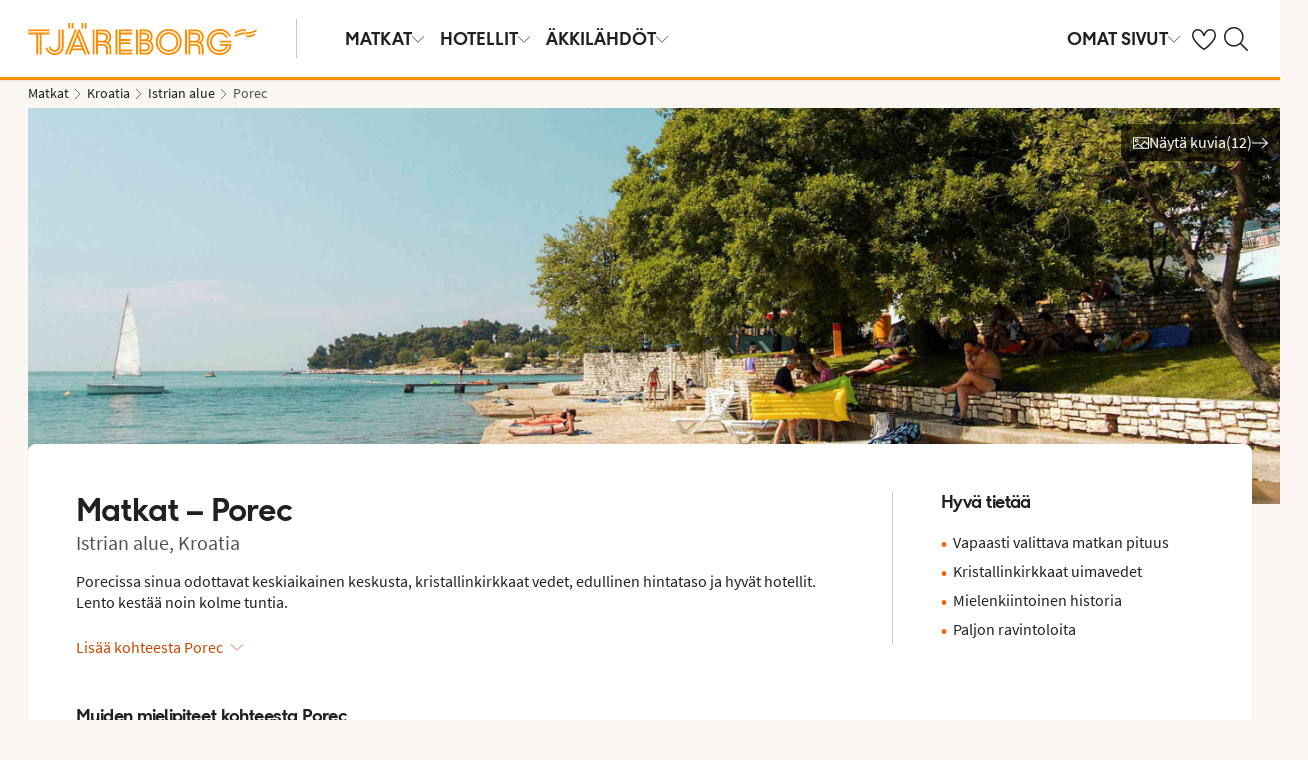

--- FILE ---
content_type: text/html; charset=utf-8
request_url: https://www.tjareborg.fi/kroatia/istrian-alue/porec
body_size: 90979
content:

    <!DOCTYPE html>
    <html lang="fi-FI">
      <head>
        <meta charSet="UTF-8"/><meta http-equiv="X-UA-Compatible" content="IE=edge"/><meta name="viewport" content="width=device-width, initial-scale=1"/><meta name="format-detection" content="telephone=no"/><title>Matkat – Porec, Kroatia - Tjäreborg</title><meta name="description" content="Porecissa sinua odottavat keskiaikainen keskusta, kristallinkirkkaat vedet, edullinen hintataso ja hyvät hotellit."/><meta name="keywords" content="matka – Porec, matkat – Porec "/><meta name="author" content="Tjäreborg FI"/><meta name="theme-color" content="#FE8C00"/><meta name="robots" content="index,follow"/><link rel="canonical" href="https://www.tjareborg.fi/kroatia/istrian-alue/porec"/><meta property="og:title" content="Matkat – Porec, Kroatia - Tjäreborg"/><meta property="og:site_name" content="Tjäreborg FI"/><meta property="og:description" content="Porecissa sinua odottavat keskiaikainen keskusta, kristallinkirkkaat vedet, edullinen hintataso ja hyvät hotellit."/><meta property="og:type" content="website"/><meta property="og:url" content="https://www.tjareborg.fi/kroatia/istrian-alue/porec"/><meta property="og:image" content="https://img.tjareborg.fi/image/upload/c_scale,h_630,w_1200/dam-upload/Location/Croatia/HR_Istria_Porec_170ijgkdfb_00012.jpg"/><meta property="og:image:width" content="1200"/><meta property="og:image:height" content="630"/><script type="text/javascript" src="/dynatrace/ruxitagentjs_ICA7NVfqru_10325251103172537.js" data-dtconfig="rid=RID_-2091169687|rpid=1271210907|domain=tjareborg.fi|reportUrl=https://bf50453hrn.bf.dynatrace.com/bf|app=f472b672162be037|cuc=ns08oal7|cors=1|owasp=1|mel=100000|featureHash=ICA7NVfqru|dpvc=1|lastModification=1765183160429|tp=500,50,0|rdnt=1|uxrgce=1|srbbv=2|agentUri=/dynatrace/ruxitagentjs_ICA7NVfqru_10325251103172537.js"></script><link rel="icon" href="https://idun.nltg.com/assets/images/favicon_nltg.png"/><script>window.__IDUN_GLOBALS_CONFIG__ = {"siteId":15,"mediaBaseUrl":"https://img.tjareborg.fi","inWebView":false,"inPopUp":false,"browserInfo":{"isUnsupportedBrowser":false,"isBot":false},"cookieConsentSettings":{"cookieConsent":{"consent":false,"approved":[],"denied":[],"changeConsent":false,"hideConsent":false},"hash":{"iv":"c4225dcd93e59b952a6cccb7d4d95b04","content":"[base64]"},"initialIsMobile":false,"labels":{"mainHeader":"Tjäreborg käyttää evästeitä tarjotakseen sinulle paremman ja relevantimman käyttökokemuksen ","mainText":"Keräämme tietoa siitä, miten käytät verkkosivustoamme tjareborg.fi, jotta voimme: \n\n•\tvarmistaa sivuston teknisen toiminnan, ehkäistä ylikuormitusta ja suojata palvelua väärinkäytöksiltä (välttämättömät evästeet) \n\n•\tmuistaa asetuksesi ja parantaa toiminnallisuuksia (toiminnalliset evästeet) \n\n•\tanalysoida sivuston käyttöä ja sen avulla kehittää sisältöä, käytettävyyttä ja rakennetta (tilastolliset evästeet) \n\n•\tnäyttää markkinointiyhteistyökumppaniemme kanssa sinulle kohdennettua sisältöä ja mainontaa, joka perustuu kiinnostuksen kohteisiisi ja sivuston käyttöön (markkinointievästeet). \n\n Jaamme tiettyjä tietoja valittujen yhteistyökumppaniemme kanssa. \n \nValitsemalla \"Hyväksy kaikki\" annat suostumuksen kaikkien evästeiden käyttöön. \n\nValitsemalla ”Asetukset” voit valita, millaisiin evästeisiin haluat antaa suostumuksesi. \n\nValitsemalla \"Hyväksy välttämättömät\" hyväksyt ainoastaan välttämättömät evästeet, jolloin sivusto ei mukaudu kiinnostuksen kohteidesi mukaan. \n\nVoit muuttaa evästeasetuksiasi milloin tahansa klikkaamalla “Evästeet”-linkkiä sivun alalaidassa. \n\nLue lisää","necessaryHeader":"Välttämättömät evästeet ","necessaryText":"Välttämättömät evästeet ovat käytössä, jotta sivusto voi toimia turvallisesti ja oikein. Ne mahdollistavat perustoiminnot, kuten sivunavigoinnin, kirjautumisen, ylikuormituksen estämisen ja sivuston suojauksen. Nämä evästeet ovat pakollisia, koska sivusto ei muuten toimisi oikein. ","functionalHeader":"Toiminnalliset evästeet ","functionalText":"Toiminnallisilla evästeillä parannamme käyttökokemusta tallentamalla esim. kielivalinnat ja alueasetukset. Ne auttavat sivustoa toimimaan optimaalisesti, mutta ne eivät ole välttämättömiä ja voit halutessasi estää ne. ","statisticHeader":"Tilastoevästeet","statisticText":"Tilastoevästeiden avulla saamme tietoa siitä, miten sivustoa käytetään. Evästeiden avulla saamme tietoa esimerkiksi siitä, millä sivuilla vierailet ja kuinka usein. Tieto sivujen katselumääristä ja käyttäjäpoluista auttaa meitä kehittämään sivuston rakennetta, käytettävyyttä ja tehokkuutta. Tietoja käytetään myös sisällön personointiin ja markkinatutkimusten valmisteluun. Nämä evästeet ovat valinnaisia. ","marketingHeader":"Markkinointievästeet","marketingText":"Markkinointievästeitä käytetään näyttämään sinulle kiinnostuksen kohteisiisi perustuvaa sisältöä ja mainontaa. Keräämme tietoa käyttäytymisestäsi ja kiinnostuksen kohteistasi, esimerkiksi millä sivuilla vierailet, mitä mainoksia klikkaat ja mitkä tuotteet tai palvelut herättävät kiinnostuksesi. Tietojen perusteella voimme luoda profiloituja käyttäjäryhmiä (profilointi), joita käytetään kohdennettuun mainontaan eri kanavissa sekä digitaalisen mainonnan tehokkuuden mittaamiseen. \n\nTeemme yhteistyötä erilaisten kumppanien kanssa, kuten mediayhtiöiden ja teknisten alustojen (mainonta- ja mittaustyökalut) kanssa. Ne käsittelevät tietoja joko henkilötietojen käsittelijöinä Tjäreborgin lukuun tai itsenäisinä rekisterinpitäjinä. Evästekohtaisesta selosteesta näet kuhunkin evästeeseen liittyvät kumppanit. \n\nNämä evästeet ovat valinnaisia. Jos et salli näitä evästeitä, näet edelleen mainoksia, mutta ne eivät ole sinulle personoituja.","acceptAllButtonText":"Hyväksy kaikki","acceptSelectedButtonText":"Hyväksy valitut","acceptNecessaryButtonText":"Hyväksy vain välttämättömät","selectAllText":"Valitse kaikki","deselectAllText":"Poista kaikki","cookiePolicyPopUpLinkText":"evästekäytännöissämme","cookiePolicyPopUpText":"Käytämme evästeitä tarjotaksemme paremman ja henkilökohtaisemman käyttäjäkokemuksen sivustollamme.\nTarkoituksena on mukauttaa sinulle näytettävää sisältöä mm. sosiaalisessa mediassa, sivustollamme sekä kerätä tietoa analysointia varten. Näitä sivustollamme kerättyjä tietoja käytetään myös yhteistyökumppaneidemme kanssa. \nAlla voit itse valita millaista mukautettua sisältöä haluat hyväksymällä erilaisia evästeitä.  Voit lukea lisää ja muuttaa valintojasi evästekäytännöissämme.","cookiePolicyLink":"https://www.tjareborg.fi/evasteet","cookiePolicyLinkText":"evästekäytännöissämme","settings":"Asetukset","declineAll":"Hylkää kaikki","backLink":"Takaisin","googlePrivacyPolicyLinkText":"Google Privacy Policy"},"enabled":true,"scriptUrl":"https://policy.cookieinformation.com/uc.js","culture":"FI","id":null},"labels":{"cookieConsentLabels":{"mainHeader":"Tjäreborg käyttää evästeitä tarjotakseen sinulle paremman ja relevantimman käyttökokemuksen ","mainText":"Keräämme tietoa siitä, miten käytät verkkosivustoamme tjareborg.fi, jotta voimme: \n\n•\tvarmistaa sivuston teknisen toiminnan, ehkäistä ylikuormitusta ja suojata palvelua väärinkäytöksiltä (välttämättömät evästeet) \n\n•\tmuistaa asetuksesi ja parantaa toiminnallisuuksia (toiminnalliset evästeet) \n\n•\tanalysoida sivuston käyttöä ja sen avulla kehittää sisältöä, käytettävyyttä ja rakennetta (tilastolliset evästeet) \n\n•\tnäyttää markkinointiyhteistyökumppaniemme kanssa sinulle kohdennettua sisältöä ja mainontaa, joka perustuu kiinnostuksen kohteisiisi ja sivuston käyttöön (markkinointievästeet). \n\n Jaamme tiettyjä tietoja valittujen yhteistyökumppaniemme kanssa. \n \nValitsemalla \"Hyväksy kaikki\" annat suostumuksen kaikkien evästeiden käyttöön. \n\nValitsemalla ”Asetukset” voit valita, millaisiin evästeisiin haluat antaa suostumuksesi. \n\nValitsemalla \"Hyväksy välttämättömät\" hyväksyt ainoastaan välttämättömät evästeet, jolloin sivusto ei mukaudu kiinnostuksen kohteidesi mukaan. \n\nVoit muuttaa evästeasetuksiasi milloin tahansa klikkaamalla “Evästeet”-linkkiä sivun alalaidassa. \n\nLue lisää","necessaryHeader":"Välttämättömät evästeet ","necessaryText":"Välttämättömät evästeet ovat käytössä, jotta sivusto voi toimia turvallisesti ja oikein. Ne mahdollistavat perustoiminnot, kuten sivunavigoinnin, kirjautumisen, ylikuormituksen estämisen ja sivuston suojauksen. Nämä evästeet ovat pakollisia, koska sivusto ei muuten toimisi oikein. ","functionalHeader":"Toiminnalliset evästeet ","functionalText":"Toiminnallisilla evästeillä parannamme käyttökokemusta tallentamalla esim. kielivalinnat ja alueasetukset. Ne auttavat sivustoa toimimaan optimaalisesti, mutta ne eivät ole välttämättömiä ja voit halutessasi estää ne. ","statisticHeader":"Tilastoevästeet","statisticText":"Tilastoevästeiden avulla saamme tietoa siitä, miten sivustoa käytetään. Evästeiden avulla saamme tietoa esimerkiksi siitä, millä sivuilla vierailet ja kuinka usein. Tieto sivujen katselumääristä ja käyttäjäpoluista auttaa meitä kehittämään sivuston rakennetta, käytettävyyttä ja tehokkuutta. Tietoja käytetään myös sisällön personointiin ja markkinatutkimusten valmisteluun. Nämä evästeet ovat valinnaisia. ","marketingHeader":"Markkinointievästeet","marketingText":"Markkinointievästeitä käytetään näyttämään sinulle kiinnostuksen kohteisiisi perustuvaa sisältöä ja mainontaa. Keräämme tietoa käyttäytymisestäsi ja kiinnostuksen kohteistasi, esimerkiksi millä sivuilla vierailet, mitä mainoksia klikkaat ja mitkä tuotteet tai palvelut herättävät kiinnostuksesi. Tietojen perusteella voimme luoda profiloituja käyttäjäryhmiä (profilointi), joita käytetään kohdennettuun mainontaan eri kanavissa sekä digitaalisen mainonnan tehokkuuden mittaamiseen. \n\nTeemme yhteistyötä erilaisten kumppanien kanssa, kuten mediayhtiöiden ja teknisten alustojen (mainonta- ja mittaustyökalut) kanssa. Ne käsittelevät tietoja joko henkilötietojen käsittelijöinä Tjäreborgin lukuun tai itsenäisinä rekisterinpitäjinä. Evästekohtaisesta selosteesta näet kuhunkin evästeeseen liittyvät kumppanit. \n\nNämä evästeet ovat valinnaisia. Jos et salli näitä evästeitä, näet edelleen mainoksia, mutta ne eivät ole sinulle personoituja.","acceptAllButtonText":"Hyväksy kaikki","acceptSelectedButtonText":"Hyväksy valitut","acceptNecessaryButtonText":"Hyväksy vain välttämättömät","selectAllText":"Valitse kaikki","deselectAllText":"Poista kaikki","cookiePolicyPopUpLinkText":"evästekäytännöissämme","cookiePolicyPopUpText":"Käytämme evästeitä tarjotaksemme paremman ja henkilökohtaisemman käyttäjäkokemuksen sivustollamme.\nTarkoituksena on mukauttaa sinulle näytettävää sisältöä mm. sosiaalisessa mediassa, sivustollamme sekä kerätä tietoa analysointia varten. Näitä sivustollamme kerättyjä tietoja käytetään myös yhteistyökumppaneidemme kanssa. \nAlla voit itse valita millaista mukautettua sisältöä haluat hyväksymällä erilaisia evästeitä.  Voit lukea lisää ja muuttaa valintojasi evästekäytännöissämme.","cookiePolicyLink":"https://www.tjareborg.fi/evasteet","cookiePolicyLinkText":"evästekäytännöissämme","settings":"Asetukset","declineAll":"Hylkää kaikki","backLink":"Takaisin","googlePrivacyPolicyLinkText":"Google Privacy Policy"},"oldBrowserLabels":{"oldBrowserHeader":"Din web-browser skal opdateres!","oldBrowserText":"Vi anbefaler at du opdaterer din browser (internetprogram) eller benytter en mere sikker browser for at kunne stå i mod virus, hackerangreb og andre sikkerhedsproblemer. ","oldBrowserLink":"https://browser-update.org","oldBrowserLinkText":"Læs mere på browser-update.org"},"closeWindow":"Sulje","readmore":"Lue lisää","readless":"Piilota"}}</script><script>window.__IDUN_MF_REMOTES__ = [{"name":"idun","alias":"idun","entry":"/idun/mf/client/idun-mf-manifest.json"}]</script><link href="https://assets.nltg.com" rel="preconnect" crossorigin="true"/><link href="https://img.nltg.com" rel="preconnect" crossorigin="true"/><link href="https://img.tjareborg.fi" rel="preconnect" crossorigin="true"/><style data-styled="" data-styled-version="6.0.2">:root{--transition-duration:1s;--border-radius-100:1px;--border-radius-200:2px;--border-radius-300:4px;--border-radius-400:6px;--border-radius-500:8px;--border-radius-600:12px;--border-radius-700:16px;--border-radius-800:20px;--border-radius-900:24px;--border-radius-card:8px;--border-radius-full-or-none:100%;--border-radius-none:0;--border-radius-pill:100%;--color-alert-500:#F6CC47;--color-almostblack:#202020;--color-apricot-500:#FDD587;--color-background-body:#FAF6F1;--color-background-disabled:#E3E3E3;--color-background-surface-primary:#FFFFFF;--color-background-surface-secondary:#EEE1D2;--color-background-surface-tertiary:#202020;--color-black:#202020;--color-border-brand:#FF5E00;--color-border-disabled:#8F8F8F;--color-border-key-line:#C6C6C6;--color-border-primary:#8F8F8F;--color-border-secondary:#ADADAD;--color-campaign-best-primary:#FF5A52;--color-campaign-better-primary:#2E696C;--color-campaign-better-secondary:#4C7F81;--color-campaign-black-week:#202020;--color-campaign-good-primary:#FFB876;--color-campaign-good-secondary:#FFD4A8;--color-campaign-good-tertiary:#FFEBD6;--color-campaign-happy-weekend:#FE8C00;--color-clay:#d3bfac;--color-core-100:#FFEBD6;--color-core-200:#FFD4A8;--color-core-300:#FFB876;--color-core-400:#FFA348;--color-core-500:#FE8C00;--color-core-600:#E77E00;--color-core-700:#D07000;--color-core-800:#B86100;--color-core-900:#A35300;--color-core-sunrise:#FE8C00;--color-cta-button-ghost:#202020;--color-cta-button-primary:#FF5E00;--color-cta-button-primary-active:#C44800;--color-cta-button-primary-dark:#202020CC;--color-cta-button-primary-dark-active:#737373CC;--color-cta-button-primary-dark-hover:#737373CC;--color-cta-button-primary-hover:#E15300;--color-cta-button-secondary:#FF5E00;--color-cta-button-secondary-active:#C44800;--color-cta-button-secondary-dark:#202020;--color-cta-button-secondary-dark-active:#202020;--color-cta-button-secondary-dark-hover:#202020;--color-cta-button-secondary-hover:#E15300;--color-cta-button-secondary-light:#FFFFFF;--color-cta-button-secondary-light-active:#FFFFFF;--color-cta-button-secondary-light-hover:#FFFFFF;--color-cta-button-tertiary:#4C7F81;--color-cta-button-tertiary-active:#2E696C;--color-cta-button-tertiary-hover:#2E696C;--color-cta-link-primary:#C44800;--color-cta-link-primary-hover:#A63C10;--color-cta-link-secondary:#202020;--color-cta-link-secondary-hover:#202020;--color-cta-primary:#FF5E00;--color-cta-primary-active:#C44800;--color-cta-primary-hover:#E15300;--color-cta-secondary:#4C7F81;--color-cta-secondary-active:#2E696C;--color-cta-secondary-hover:#2E696C;--color-dark-core-100:#FFDAB9;--color-dark-core-200:#FFC49A;--color-dark-core-2-500:#ff5e00;--color-dark-core-300:#FFAD7A;--color-dark-core-400:#FF8640;--color-dark-core-500:#FF5E00;--color-dark-core-600:#E15300;--color-dark-core-700:#C44800;--color-dark-core-800:#A63C10;--color-dark-core-900:#8B2E16;--color-dark-gray:#454545;--color-dark-gray-l1:#707070;--color-dark-steel-blue:#567278;--color-earth:#746343;--color-element-input-active:#FF5E00;--color-element-input-error:#C9372C;--color-element-input-form-field-active:#202020;--color-element-input-success:#20845A;--color-error-500:#C9372C;--color-extra-light-gray:#f7f7f7;--color-focus-outline:#005fcc;--color-grass-100:#95D59B;--color-grass-200:#83CA8A;--color-grass-300:#5EB366;--color-grass-400:#3A9D43;--color-grass-500:#158620;--color-grass-600:#116B1A;--color-grass-700:#0D5013;--color-grass-800:#08360D;--color-grass-900:#052409;--color-green-100:#D9ECCE;--color-green-200:#B3D99D;--color-green-300:#8DC56D;--color-green-400:#67B23C;--color-green-500:#419F0B;--color-green-600:#347F09;--color-green-700:#275F07;--color-green-800:#1A4004;--color-green-900:#133003;--color-grey-100:#E3E3E3;--color-grey-200:#D6D6D6;--color-grey-25:#F7F7F7;--color-grey-300:#C6C6C6;--color-grey-400:#ADADAD;--color-grey-50:#F0F1F2;--color-grey-500:#8F8F8F;--color-grey-600:#737373;--color-grey-700:#5E5E5E;--color-grey-800:#505050;--color-grey-900:#202020;--color-larimar-dark-100:#D1F0F4;--color-larimar-dark-200:#B5D4D8;--color-larimar-dark-300:#9AB8BC;--color-larimar-dark-400:#7F9DA1;--color-larimar-dark-500:#668387;--color-larimar-dark-600:#4D6A6E;--color-larimar-dark-700:#365255;--color-larimar-dark-800:#1F3B3E;--color-larimar-dark-900:#082528;--color-larimar-light-100:#EFF7F5;--color-larimar-light-200:#D8EBE6;--color-larimar-light-300:#BFD4CF;--color-larimar-light-400:#A7BDB8;--color-larimar-light-500:#90A7A1;--color-larimar-light-600:#7A908B;--color-larimar-light-700:#657974;--color-larimar-light-800:#50635E;--color-larimar-light-900:#3C4C48;--color-light-gray:#e3e3e3;--color-light-gray-l1:#ededed;--color-light-sand:#f9f5f1;--color-light-teal:#b0ccca;--color-link:#359cbb;--color-link-hover:#359cbb;--color-mango:#f6b637;--color-medium-gray:#adadad;--color-medium-gray-l1:#c7c7c7;--color-mint-green-500:#20845A;--color-morganite-100:#F0DDD6;--color-morganite-200:#EAD0C7;--color-morganite-300:#E4C3B8;--color-morganite-400:#DFB6A8;--color-morganite-500:#D9A999;--color-morganite-600:#B99082;--color-morganite-700:#98766B;--color-morganite-800:#775D54;--color-morganite-900:#57443D;--color-notif-nudge-primary:#A1AB87;--color-notif-push-cruise-primary:#B9DBDC;--color-notif-push-cruise-secondary:#CBE5E5;--color-notif-push-cruise-tertiary:#E6F4F4;--color-notif-push-hi-primary:#E15300;--color-notif-push-hi-secondary:#E15300;--color-notif-push-hi-tertiary:#E15300;--color-notif-push-my-primary:#FFE566;--color-notif-push-my-secondary:#FFF496;--color-notif-push-my-tertiary:#FFE566;--color-notif-push-why-primary:#C4A175;--color-notif-push-why-secondary:#E4C6A0;--color-notif-push-why-tertiary:#EEE1D2;--color-notif-system-alert:#F6CC47;--color-notif-system-error:#C9372C;--color-notif-system-info:#CDD5B5;--color-notif-system-success:#20845A;--color-notif-tag-secondary:#CDD5B5;--color-notif-urgency-primary:#A5D5D8;--color-ocean:#359cbb;--color-ocean-l1:#60b9d4;--color-olive-100:#ECEFE3;--color-olive-200:#E6EADA;--color-olive-300:#D9E0C7;--color-olive-400:#CDD5B5;--color-olive-500:#C0CBA2;--color-olive-600:#A1AB87;--color-olive-700:#8A9559;--color-olive-800:#70763D;--color-olive-900:#606534;--color-plant:#667f73;--color-pyright-dark-100:#E3DCB8;--color-pyright-dark-200:#C7C09D;--color-pyright-dark-300:#ACA583;--color-pyright-dark-400:#918A69;--color-pyright-dark-500:#777151;--color-pyright-dark-600:#5E593A;--color-pyright-dark-700:#464124;--color-pyright-dark-800:#2F2B0F;--color-pyright-dark-900:#1A1700;--color-pyright-light-100:#E6E1D0;--color-pyright-light-200:#DCD6BE;--color-pyright-light-300:#D3C9AC;--color-pyright-light-400:#C9BC9B;--color-pyright-light-500:#C0AF89;--color-pyright-light-600:#A39474;--color-pyright-light-700:#867860;--color-pyright-light-800:#6A5E4B;--color-pyright-light-900:#4D4437;--color-quartz-100:#F1EEE7;--color-quartz-150:#EDE8DE;--color-quartz-200:#E8E2D6;--color-quartz-250:#CEC7BA;--color-quartz-300:#B4AB9E;--color-quartz-350:#9A9082;--color-quartz-400:#807566;--color-quartz-450:#766D61;--color-quartz-50:#F6F4EF;--color-quartz-500:#6C665B;--color-quartz-550:#625E56;--color-quartz-600:#56514A;--color-quartz-650:#49453E;--color-quartz-700:#3D3832;--color-rouge-100:#FFCDCB;--color-rouge-200:#FFBDBA;--color-rouge-300:#FF9B97;--color-rouge-400:#FF7A75;--color-rouge-500:#FF5A52;--color-rouge-600:#D44942;--color-rouge-700:#A93731;--color-rouge-800:#7F2521;--color-rouge-900:#611C19;--color-ruby-100:#FF876B;--color-ruby-200:#FF6B52;--color-ruby-300:#EB4E3A;--color-ruby-400:#CB3023;--color-ruby-500:#AB030C;--color-ruby-600:#8C0000;--color-ruby-700:#6D0000;--color-ruby-800:#4E0001;--color-ruby-900:#320002;--color-salmon-500:#C9372C;--color-sandstone:#7d726a;--color-sand-100:#FAF6F1;--color-sand-200:#F6EEE5;--color-sand-300:#EEE1D2;--color-sand-400:#EED7B9;--color-sand-500:#E4C6A0;--color-sand-600:#C4A175;--color-sand-700:#A98A63;--color-sand-800:#8E7352;--color-sand-900:#715C42;--color-silver:#d6e2e5;--color-steel-blue:#799094;--color-success-500:#20845A;--color-sunlight-100:#FFF8BF;--color-sunlight-200:#FFF496;--color-sunlight-300:#FFEC88;--color-sunlight-400:#FFE566;--color-sunlight-500:#FFD940;--color-sunlight-600:#FFCC02;--color-sunlight-700:#FFC123;--color-sunlight-800:#F6AE00;--color-sunlight-900:#E5A302;--color-teal-100:#E6F4F4;--color-teal-200:#DDEFF0;--color-teal-300:#CBE5E5;--color-teal-400:#B9DBDC;--color-teal-500:#A5D5D8;--color-teal-600:#81BEC3;--color-teal-700:#6A9FA3;--color-teal-800:#4C7F81;--color-teal-900:#2E696C;--color-text:#202020;--color-text-disabled:#8F8F8F;--color-text-inverse:#FFFFFF;--color-text-primary:#202020;--color-text-subtle:#505050;--color-turmeric-100:#FEF1D7;--color-turmeric-200:#FEE3AF;--color-turmeric-300:#FDD587;--color-turmeric-400:#FDC75F;--color-turmeric-500:#FCB937;--color-turmeric-600:#CA942C;--color-turmeric-700:#B08227;--color-turmeric-800:#7E5D1C;--color-turmeric-900:#4C3710;--color-wave:#3d6778;--color-white:#FFFFFF;--elevation-100:0 1px 2px 0 rgba(32, 32, 32, 0.10);--elevation-300:0 3px 6px 0 rgba(32, 32, 32, 0.12);--elevation-400:0 4px 8px 0 rgba(32, 32, 32, 0.13);--font-body-l:400 2rem/normal 'Source Sans Pro','Trebuchet MS',Arial;--font-body-m:400 1.6rem/normal 'Source Sans Pro','Trebuchet MS',Arial;--font-body-s:400 1.2rem/normal 'Source Sans Pro','Trebuchet MS',Arial;--font-button:700 1.9rem/normal 'Thomas Headline','Source Sans 3','Tebuchet MS','Arial Black';--font-family-body:'Source Sans Pro','Trebuchet MS',Arial;--font-family-globetrotter-sans:'Globetrotter Sans';--font-family-headline:'Thomas Headline','Source Sans 3','Tebuchet MS','Arial Black';--font-family-nltg-wave-serif:'NLTG Wave Serif',Arial;--font-family-red-hat-text:'Red Hat Text',Arial;--font-family-source-sans-pro:'Source Sans Pro','Trebuchet MS',Arial;--font-family-thomas-headline:'Thomas Headline','Source Sans 3','Tebuchet MS','Arial Black';--font-headline-l:700 2.6rem/1 'Thomas Headline','Source Sans 3','Tebuchet MS','Arial Black';--font-headline-m:700 2.2rem/1 'Thomas Headline','Source Sans 3','Tebuchet MS','Arial Black';--font-headline-s:700 1.9rem/1.1 'Thomas Headline','Source Sans 3','Tebuchet MS','Arial Black';--font-headline-xl:400 3.4rem/1.1 'NLTG Wave Serif',Arial;--font-headline-xs:700 1.6rem/1.1 'Thomas Headline','Source Sans 3','Tebuchet MS','Arial Black';--font-mega:400 5.6rem/1.1 'NLTG Wave Serif',Arial;--font-mini:400 1.2rem/1.2 'Source Sans Pro','Trebuchet MS',Arial;--font-preamble:400 2rem/1.3 'Thomas Headline','Source Sans 3','Tebuchet MS','Arial Black';--font-section-heading:400 2.8rem/1 'Thomas Headline','Source Sans 3','Tebuchet MS','Arial Black';--space-100:4px;--space-1000:120px;--space-200:8px;--space-300:12px;--space-400:16px;--space-50:2px;--space-500:24px;--space-600:40px;--space-700:48px;--space-800:60px;--space-900:80px;--space-950:120px;--space-grid-gutter:12px;--space-grid-margin:16px;--space-grid-row-gap:24px;--space-section-margin:40px;--transition:calc(var(--transition-duration) * 0.25) ease;--transition-slow:calc(var(--transition-duration) * 1) ease;--transition-smooth:calc(var(--transition-duration) * 0.5) ease;}/*!sc*/
@media (prefers-reduced-motion:reduce){:root{--animation-duration:0s;}}/*!sc*/
@media (min-width:768px){:root{--font-body-l:400 2rem/normal 'Source Sans Pro','Trebuchet MS',Arial;--font-body-m:400 1.6rem/1.35 'Source Sans Pro','Trebuchet MS',Arial;--font-body-s:400 1.4rem/1.4 'Source Sans Pro','Trebuchet MS',Arial;--font-headline-l:700 3.2rem/1 'Thomas Headline','Source Sans 3','Tebuchet MS','Arial Black';--font-headline-m:700 2.4rem/1 'Thomas Headline','Source Sans 3','Tebuchet MS','Arial Black';--font-headline-s:700 1.9rem/1.1 'Thomas Headline','Source Sans 3','Tebuchet MS','Arial Black';--font-headline-xl:400 3.6rem/1.1 'NLTG Wave Serif',Arial;--font-headline-xs:700 1.6rem/1.1 'Thomas Headline','Source Sans 3','Tebuchet MS','Arial Black';--font-mega:400 6.4rem/1.1 'NLTG Wave Serif',Arial;--font-section-heading:400 3rem/1 'Thomas Headline','Source Sans 3','Tebuchet MS','Arial Black';--space-grid-gutter:16px;--space-grid-margin:24px;--space-grid-row-gap:24px;--space-section-margin:60px;}}/*!sc*/
@media (min-width:1024px){:root{--font-body-l:400 2rem/normal 'Source Sans Pro','Trebuchet MS',Arial;--font-body-m:400 1.6rem/1.35 'Source Sans Pro','Trebuchet MS',Arial;--font-body-s:400 1.4rem/1.4 'Source Sans Pro','Trebuchet MS',Arial;--font-headline-l:700 3.4rem/1 'Thomas Headline','Source Sans 3','Tebuchet MS','Arial Black';--font-headline-m:700 2.6rem/1 'Thomas Headline','Source Sans 3','Tebuchet MS','Arial Black';--font-headline-s:700 1.9rem/1.1 'Thomas Headline','Source Sans 3','Tebuchet MS','Arial Black';--font-headline-xl:400 4rem/1.1 'NLTG Wave Serif',Arial;--font-headline-xs:700 1.6rem/1.1 'Thomas Headline','Source Sans 3','Tebuchet MS','Arial Black';--font-mega:400 7.2rem/1.1 'NLTG Wave Serif',Arial;--font-section-heading:400 3.2rem/1 'Thomas Headline','Source Sans 3','Tebuchet MS','Arial Black';--space-grid-gutter:24px;--space-grid-margin:28px;--space-grid-row-gap:24px;--space-section-margin:60px;}}/*!sc*/
@font-face{font-family:'Source Sans Pro';font-style:normal;font-weight:400;src:url('https://idun.nltg.com/assets/fonts/source-sans-pro-400.woff2') format('woff2');font-display:swap;}/*!sc*/
@font-face{font-family:'Source Sans Pro';font-style:normal;font-weight:700;src:url('https://idun.nltg.com/assets/fonts/source-sans-pro-700.woff2') format('woff2');font-display:swap;}/*!sc*/
@font-face{font-family:'Thomas Headline';font-weight:700;font-style:normal;src:url('https://idun.nltg.com/assets/fonts/thomas-headline-700.woff2') format('woff2');font-display:swap;}/*!sc*/
@font-face{font-family:'Thomas Headline';font-weight:400;font-style:normal;src:url('https://idun.nltg.com/assets/fonts/thomas-headline-400.woff2') format('woff2');font-display:swap;}/*!sc*/
@font-face{font-family:'NLTG Wave Serif';font-weight:400;font-style:normal;src:url('https://idun.nltg.com/assets/fonts/nltg-wave-serif-400.woff2') format('woff2');font-display:swap;}/*!sc*/
@font-face{font-family:'Red Hat Text';font-weight:400;font-style:normal;src:url('https://idun.nltg.com/assets/fonts/red-hat-text.woff2') format('woff2');font-display:swap;}/*!sc*/
@font-face{font-family:'Red Hat Text';font-weight:500;font-style:normal;src:url('https://idun.nltg.com/assets/fonts/red-hat-text.woff2') format('woff2');font-display:swap;}/*!sc*/
@font-face{font-family:'Red Hat Text';font-weight:600;font-style:normal;src:url('https://idun.nltg.com/assets/fonts/red-hat-text.woff2') format('woff2');font-display:swap;}/*!sc*/
@font-face{font-family:'Globetrotter Sans';font-weight:300;font-style:normal;src:url('https://idun.nltg.com/assets/fonts/globetrotter-sans-300.woff2') format('woff2');font-display:swap;}/*!sc*/
@font-face{font-family:'Globetrotter Sans';font-weight:400;font-style:normal;src:url('https://idun.nltg.com/assets/fonts/globetrotter-sans-400.woff2') format('woff2');font-display:swap;}/*!sc*/
*{border:0;box-sizing:border-box;list-style-type:none;margin:0;padding:0;text-decoration:none;}/*!sc*/
html,body,div,span,applet,object,iframe,h1,h2,h3,h4,h5,h6,p,blockquote,pre,a,abbr,acronym,address,big,cite,code,del,dfn,em,img,ins,kbd,q,s,samp,small,strike,strong,sub,sup,tt,var,b,u,i,center,dl,dt,dd,ol,ul,li,fieldset,form,label,legend,table,caption,tbody,tfoot,thead,tr,th,td,article,aside,canvas,details,embed,figure,figcaption,footer,header,hgroup,menu,nav,output,ruby,section,summary,time,mark,audio,video{font:inherit;font-size:100%;margin:0;vertical-align:baseline;}/*!sc*/
article,aside,details,figcaption,figure,footer,header,hgroup,menu,nav,section{display:block;}/*!sc*/
ol,ul{list-style:none;}/*!sc*/
blockquote,q{quotes:none;}/*!sc*/
blockquote::before,q::before,blockquote::after,q::after{content:none;}/*!sc*/
table{border-collapse:collapse;border-spacing:0;}/*!sc*/
html{font-size:62.5%;height:100%;-webkit-text-size-adjust:100%;}/*!sc*/
body{background:var(--color-background-body);color:var(--color-text);font:var(--font-body-m);height:100%;margin:0 auto;-webkit-font-smoothing:antialiased;}/*!sc*/
input,select,textarea,button{appearance:none;}/*!sc*/
input:focus-visible,select:focus-visible,textarea:focus-visible,button:focus-visible,a:focus-visible{outline:.2rem solid var(--color-focus-outline);outline-offset:.2rem;box-shadow:0 0 0 .4rem var(--color-white);border-radius:0.4rem;}/*!sc*/
select::-ms-expand{display:none;}/*!sc*/
button{font-family:var(--font-family-body);background:none;border-radius:0;color:var(--color-text);}/*!sc*/
a:not(:disabled),button:not(:disabled),select:not(:disabled),input[type='radio']:not(:disabled){cursor:pointer;}/*!sc*/
a{color:var(--color-cta-link-primary);}/*!sc*/
input[type='radio']{appearance:radio;}/*!sc*/
b,strong{font-weight:700;}/*!sc*/
i,em{font-style:italic;}/*!sc*/
h1,h2,h3,h4{font-family:var(--font-family-headline);}/*!sc*/
h1{font-size:3.6rem;line-height:4rem;}/*!sc*/
h2{font-size:2.8rem;line-height:2.8rem;}/*!sc*/
h3{font-size:2.4rem;line-height:2.4rem;}/*!sc*/
h4{font-size:1.8rem;line-height:1.8rem;}/*!sc*/
.visually-hidden{clip:rect(0 0 0 0);clip-path:inset(50%);height:1px;overflow:hidden;position:absolute;white-space:nowrap;width:1px;}/*!sc*/
.uikit-font-section-heading{font:var(--font-section-heading);}/*!sc*/
.uikit-font-preamble{font:var(--font-preamble);}/*!sc*/
.uikit-font-body-l{font:var(--font-body-l);}/*!sc*/
.uikit-font-body-m{font:var(--font-body-m);}/*!sc*/
.uikit-font-body-s{font:var(--font-body-s);}/*!sc*/
.uikit-font-mega{font:var(--font-mega);}/*!sc*/
.uikit-font-headline-xl{font:var(--font-headline-xl);}/*!sc*/
.uikit-font-headline-l{font:var(--font-headline-l);}/*!sc*/
.uikit-font-headline-m{font:var(--font-headline-m);}/*!sc*/
.uikit-font-headline-s{font:var(--font-headline-s);}/*!sc*/
.uikit-font-headline-xs{font:var(--font-headline-xs);}/*!sc*/
.uikit-font-mini{font:var(--font-mini);letter-spacing:1.2px;text-transform:uppercase;}/*!sc*/
.uikit-font-mega{font:var(--font-mega);}/*!sc*/
.uikit-font-button{font:var(--font-button);text-transform:uppercase;}/*!sc*/
.uikit-link{color:var(--color-cta-link-primary);cursor:pointer;display:inline-flex;align-items:center;font-size:1.6rem;text-decoration:underline;text-underline-offset:2px;}/*!sc*/
.uikit-link:hover{color:var(--color-cta-link-primary-hover);}/*!sc*/
.uikit-link--with-icon{text-decoration:none;}/*!sc*/
.uikit-link--with-icon:hover{text-decoration:underline;}/*!sc*/
.uikit-link--with-icon svg{margin-left:var(--space-200);height:1.2rem;width:1.2rem;}/*!sc*/
.uikit-box{background:var(--color-white);width:100%;border-radius:var(--border-radius-500);box-shadow:var(--elevation-100);padding:var(--space-400);}/*!sc*/
@media (min-width:768px){.uikit-box{padding:var(--space-500);}}/*!sc*/
@media (min-width:1024px){.uikit-box{padding:var(--space-700);}}/*!sc*/
.uikit-box--without-padding{background:var(--color-white);width:100%;border-radius:var(--border-radius-500);box-shadow:var(--elevation-100);padding:unset;}/*!sc*/
data-styled.g25[id="sc-global-bYgLnW1"]{content:"sc-global-bYgLnW1,"}/*!sc*/
.inJHbb{--container-width:1280px;--fluid-area:calc(50% - var(--container-width) / 2);--column-count:3;--m:var(--space-grid-margin);--g:var(--space-grid-gutter);--c:minmax(0,1fr);--container-grid-template:var(--c) repeat(var(--column-count),var(--g) var(--c));--grid-template-areas:'c1 g1 c2 g2 c3 g3 c4';display:grid;grid-template-columns:var(--container-grid-template);grid-template-areas:var(--grid-template-areas);grid-auto-rows:max-content;grid-auto-flow:row;row-gap:0;--container-grid-template:var(--fluid-area) max(var(--m),env(safe-area-inset-left)) var(--c) repeat(var(--column-count),var(--g) var(--c)) max(var(--m),env(safe-area-inset-right)) var(--fluid-area);--grid-template-areas:'fa1 m1 c1 g1 c2 g2 c3 g3 c4 m2 fa2';}/*!sc*/
@media (min-width:768px){.inJHbb{--column-count:11;--grid-template-areas:'c1 g1 c2 g2 c3 g3 c4 g4 c5 g5 c6 g6 c7 g7 c8 g8 c9 g9 c10 g10 c11 g11 c12';}}/*!sc*/
@media (min-width:768px){.inJHbb{--grid-template-areas:'fa1 m1 c1 g1 c2 g2 c3 g3 c4 g4 c5 g5 c6 g6 c7 g7 c8 g8 c9 g9 c10 g10 c11 g11 c12 m2 fa2';}}/*!sc*/
.ckveKS{--container-width:1280px;--fluid-area:calc(50% - var(--container-width) / 2);--column-count:3;--m:var(--space-grid-margin);--g:var(--space-grid-gutter);--c:minmax(0,1fr);--container-grid-template:var(--c) repeat(var(--column-count),var(--g) var(--c));--grid-template-areas:'c1 g1 c2 g2 c3 g3 c4';display:grid;grid-template-columns:var(--container-grid-template);grid-template-areas:var(--grid-template-areas);grid-auto-rows:max-content;grid-auto-flow:row;row-gap:var(--space-grid-row-gap);--container-grid-template:var(--fluid-area) max(var(--m),env(safe-area-inset-left)) var(--c) repeat(var(--column-count),var(--g) var(--c)) max(var(--m),env(safe-area-inset-right)) var(--fluid-area);--grid-template-areas:'fa1 m1 c1 g1 c2 g2 c3 g3 c4 m2 fa2';}/*!sc*/
@media (min-width:768px){.ckveKS{--column-count:11;--grid-template-areas:'c1 g1 c2 g2 c3 g3 c4 g4 c5 g5 c6 g6 c7 g7 c8 g8 c9 g9 c10 g10 c11 g11 c12';}}/*!sc*/
@media (min-width:768px){.ckveKS{--grid-template-areas:'fa1 m1 c1 g1 c2 g2 c3 g3 c4 g4 c5 g5 c6 g6 c7 g7 c8 g8 c9 g9 c10 g10 c11 g11 c12 m2 fa2';}}/*!sc*/
data-styled.g146[id="Gridstyle__Grid-sc-9bhwn5-0"]{content:"inJHbb,ckveKS,"}/*!sc*/
.egejQT{grid-column:c1-start/c4-end;}/*!sc*/
@media (min-width:768px){.egejQT{grid-column:c1-start/c12-end;}}/*!sc*/
@media (min-width:1024px){.egejQT{grid-column:c1-start/c12-end;}}/*!sc*/
data-styled.g147[id="Gridstyle__GridItem-sc-9bhwn5-1"]{content:"egejQT,"}/*!sc*/
.jgpwmR{width:100%;width:calc(100vw - var(--scrollbar,0px));margin-inline:calc(50% - (50vw - var(--scrollbar,0px) / 2));}/*!sc*/
.popup-content .jgpwmR{width:calc(100% + 2 * var(--space-grid-margin));margin-inline:calc(-1 * var(--space-grid-margin));}/*!sc*/
data-styled.g151[id="Container__StyledContainer-sc-1uf0v1f-0"]{content:"jgpwmR,"}/*!sc*/
.gGuxZG{scroll-margin-top:var(--space-grid-row-gap);margin:0 0 var(--space-section-margin) 0;padding:0;border-radius:0;box-shadow:none;}/*!sc*/
.gGuxZG [id][class*='elm-']{scroll-margin-top:var(--space-grid-row-gap);}/*!sc*/
.gGuxZG:has([data-app-name='priceofferGeographical'] [id^='po-app-root-']:empty){display:none;}/*!sc*/
.gGuxZG:first-child:not( :has(.tpl-top-image),:has(.tpl-hero-video),:has(.gw-top-image),:has(.elm-breadcrumbs) ){padding-top:var(--space-grid-row-gap);}/*!sc*/
.gGuxZG.bg-dark:has(+ .elm-section.bg-dark),.gGuxZG.bg-light:has(+ .elm-section.bg-dark),.gGuxZG.bg-dark:has(+ .elm-section.bg-light),.gGuxZG.bg-light:has(+ .elm-section.bg-light){margin-bottom:0;}/*!sc*/
.gGuxZG:last-child{margin-bottom:var(--space-1000);border-radius:0;box-shadow:none;}/*!sc*/
@media (max-width:767px){.gGuxZG:last-child{margin-bottom:var(--space-900);}}/*!sc*/
.gGuxZG:last-child:has(.tpl-footer-image),.gGuxZG:last-child.bg-dark,.gGuxZG:last-child.bg-light{margin-bottom:0;}/*!sc*/
data-styled.g179[id="Section__SectionWrapper-sc-jk6uno-0"]{content:"gGuxZG,"}/*!sc*/
.jpDArw{word-break:break-word;}/*!sc*/
data-styled.g193[id="Typography__LineClamp-sc-3jtjib-0"]{content:"jpDArw,"}/*!sc*/
.dUxsUQ a{border-bottom:var(--color-text) solid 1px;color:unset;}/*!sc*/
data-styled.g194[id="Typography__StyledTypography-sc-3jtjib-1"]{content:"dUxsUQ,"}/*!sc*/
.gQRwdJ{position:relative;display:grid;grid-template-rows:auto 1fr auto;min-height:100vh;}/*!sc*/
data-styled.g207[id="style__BodyWrapper-sc-14nc4qz-0"]{content:"gQRwdJ,"}/*!sc*/
.tpl-advanced-push{display:flex;flex-direction:column;height:100%;position:relative;background-color:var(--color-background-surface-primary);border-radius:var(--border-radius-500);box-shadow:var(--elevation-100);overflow:hidden;transition:box-shadow var(--transition),transform var(--transition);}/*!sc*/
.tpl-advanced-push figcaption{background-color:rgba(32,32,32,0.8);color:var(--color-text-inverse);padding:var(--space-100) var(--space-200);border-radius:var(--border-radius-300);position:absolute;bottom:var(--space-200);right:var(--space-200);}/*!sc*/
section.bg-background_surface_primary .tpl-advanced-push{background-color:transparent;}/*!sc*/
section.bg-background_surface_primary .tpl-advanced-push{box-shadow:none;}/*!sc*/
html:not(.touch) .tpl-advanced-push:has(a):hover{box-shadow:var(--elevation-300);}/*!sc*/
.tpl-advanced-push:focus-within{border-radius:var(--border-radius-300);}/*!sc*/
section.bg-background_surface_primary .tpl-advanced-push:focus-within{border-radius:var(--border-radius-300);}/*!sc*/
.tpl-advanced-push:focus-within{outline:0.2rem solid var(--color-focus-outline);outline-offset:0.2rem;box-shadow:0 0 0 0.4rem var(--color-white);}/*!sc*/
.tpl-advanced-push__picture{height:248px;}/*!sc*/
.tpl-advanced-push--medium .tpl-advanced-push__picture{height:198px;}/*!sc*/
.tpl-advanced-push--small .tpl-advanced-push__picture{height:142px;}/*!sc*/
.tpl-advanced-push__picture >div{padding:var(--space-400);}/*!sc*/
@media (min-width:768px){.tpl-advanced-push__picture >div{padding:var(--space-500);}}/*!sc*/
section.bg-background_surface_primary .tpl-advanced-push__picture{border-radius:var(--border-radius-300);overflow:hidden;transition:border-radius var(--transition);}/*!sc*/
section.bg-background_surface_primary .tpl-advanced-push:hover .tpl-advanced-push__picture{border-bottom-left-radius:0;border-bottom-right-radius:0;}/*!sc*/
.tpl-advanced-push__picture >picture{height:100%;}/*!sc*/
.tpl-advanced-push__picture .tpl-custom-logo picture,.tpl-advanced-push__picture .tpl-custom-logo img{height:60px;width:auto;}/*!sc*/
.tpl-advanced-push__link{display:flex;gap:var(--space-200);justify-content:space-between;align-items:center;flex-grow:1;min-height:70px;padding:var(--space-300) var(--space-400);}/*!sc*/
@media (min-width:768px){.tpl-advanced-push__link{padding:var(--space-300) var(--space-500);}}/*!sc*/
section.bg-background_surface_primary .tpl-advanced-push__link{padding-inline:0;}/*!sc*/
@media (min-width:768px){section.bg-background_surface_primary .tpl-advanced-push__link{padding:0;}}/*!sc*/
.tpl-advanced-push__link::after{content:'';position:absolute;inset:0;}/*!sc*/
.tpl-advanced-push__link:focus-visible{outline:none;box-shadow:none;}/*!sc*/
.tpl-advanced-push__link svg{flex-shrink:0;}/*!sc*/
.tpl-advanced-push__link--centered{justify-content:center;}/*!sc*/
.tpl-advanced-push__link--centered svg{display:none;}/*!sc*/
.tpl-advanced-push__content{display:flex;flex-direction:column;}/*!sc*/
.tpl-advanced-push__sub-heading{color:var(--color-text-subtle);}/*!sc*/
.tpl-advanced-push__icon{flex-shrink:0;}/*!sc*/
.tpl-simple-push{min-height:318px;height:100%;position:relative;text-align:center;border-radius:var(--border-radius-500);box-shadow:var(--elevation-100);overflow:hidden;transition:box-shadow var(--transition),transform var(--transition);}/*!sc*/
section.bg-background_surface_primary .tpl-simple-push{box-shadow:none;}/*!sc*/
html:not(.touch) .tpl-simple-push:has(a):hover{box-shadow:var(--elevation-300);}/*!sc*/
.tpl-simple-push:focus-within{border-radius:var(--border-radius-300);}/*!sc*/
section.bg-background_surface_primary .tpl-simple-push:focus-within{border-radius:var(--border-radius-300);}/*!sc*/
.tpl-simple-push:focus-within{outline:0.2rem solid var(--color-focus-outline);outline-offset:0.2rem;box-shadow:0 0 0 0.4rem var(--color-white);}/*!sc*/
.tpl-simple-push--no-min-height{min-height:unset;}/*!sc*/
.tpl-simple-push:not(:has(picture)).bg-light{--color-cta-button-secondary:var(--color-cta-button-secondary-dark);}/*!sc*/
.tpl-simple-push:not(:has(picture)).bg-dark{--color-cta-button-secondary:var(--color-cta-button-secondary-light);}/*!sc*/
.tpl-simple-push:has(picture) .tpl-simple-push__link{padding:var(--space-200) var(--space-300) var(--space-300);background:rgba(32,32,32,0.8);color:var(--color-text-inverse);border-radius:var(--border-radius-300);}/*!sc*/
.tpl-simple-push:not(:has(picture)) .tpl-simple-push__link{height:100%;display:flex;flex-direction:column;padding:var(--space-500);justify-content:center;align-items:center;gap:var(--space-500);}/*!sc*/
.tpl-simple-push__link .elm-button{margin-top:var(--space-200);}/*!sc*/
.tpl-simple-push__link:focus-visible{outline:none;box-shadow:none;}/*!sc*/
.tpl-simple-push__link::after{content:'';position:absolute;inset:0;}/*!sc*/
.tpl-simple-push__picture{position:relative;height:100%;}/*!sc*/
.tpl-simple-push__picture >div{padding:0 var(--space-500);display:flex;flex-direction:column;justify-content:center;align-items:center;}/*!sc*/
.tpl-simple-push__picture picture{position:absolute;top:0;left:0;height:100%;width:100%;}/*!sc*/
.tpl-simple-push__eyebrow{text-transform:uppercase;}/*!sc*/
.tpl-nudge{position:relative;min-height:226px;height:100%;background-color:var(--color-notif-nudge-primary);padding:var(--space-400);border-radius:var(--border-radius-500);box-shadow:var(--elevation-100);overflow:hidden;transition:box-shadow var(--transition),transform var(--transition);}/*!sc*/
@media (min-width:768px){.tpl-nudge{padding:var(--space-500);}}/*!sc*/
section.bg-background_surface_primary .tpl-nudge{box-shadow:none;}/*!sc*/
html:not(.touch) .tpl-nudge:has(a):hover{box-shadow:var(--elevation-300);}/*!sc*/
.tpl-nudge:focus-within{border-radius:var(--border-radius-300);}/*!sc*/
section.bg-background_surface_primary .tpl-nudge:focus-within{border-radius:var(--border-radius-300);}/*!sc*/
.tpl-nudge:focus-within{outline:0.2rem solid var(--color-focus-outline);outline-offset:0.2rem;box-shadow:0 0 0 0.4rem var(--color-white);}/*!sc*/
.tpl-nudge__link{display:flex;flex-direction:column;justify-content:center;align-items:center;height:100%;}/*!sc*/
.tpl-nudge__link::after{content:'';position:absolute;inset:0;}/*!sc*/
.tpl-nudge__link:focus-visible{outline:none;box-shadow:none;}/*!sc*/
.tpl-nudge__headline{margin:0 0 var(--space-600);}/*!sc*/
.tpl-text-block{background-color:var(--color-background-surface-primary);padding:var(--space-400);border-radius:var(--border-radius-500);box-shadow:var(--elevation-100);overflow:hidden;}/*!sc*/
section.bg-background_surface_primary .tpl-text-block{box-shadow:none;}/*!sc*/
@media (min-width:768px){.tpl-text-block{padding:var(--space-700);}}/*!sc*/
.tpl-text-block .elm-rich-text:not(.elm-rich-text--columns),.tpl-text-block .elm-typography{max-width:870px;}/*!sc*/
.tpl-text-block .tpl-text-block__text:not(:last-child,:has(+ .elm-button)){margin-bottom:var(--space-500);}/*!sc*/
.tpl-text-block .elm-link-list:not(:only-child):not(:first-child){margin-top:var(--space-500);}/*!sc*/
.tpl-text-block .elm-button,.tpl-text-block .elm-link{margin-top:var(--space-500);}/*!sc*/
.tpl-text-block .elm-button:not(:last-child),.tpl-text-block .elm-link:not(:last-child){margin-bottom:var(--space-500);}/*!sc*/
@media (min-width:768px){.tpl-text-block--compact{padding:var(--space-500);}}/*!sc*/
.tpl-text-block--sticky{position:sticky;top:var(--space-500);}/*!sc*/
.tpl-text-block--bullets{display:flex;}/*!sc*/
@media (max-width:1023px){.tpl-text-block--bullets{flex-direction:column;}}/*!sc*/
.tpl-text-block__aside{margin-top:var(--space-500);height:fit-content;}/*!sc*/
@media (min-width:1024px){.tpl-text-block__aside{width:312px;flex:none;padding-left:var(--space-700);margin-left:var(--space-700);margin-top:0;border-left:1px solid var(--color-grey-300);}}/*!sc*/
.tpl-text-block__aside .elm-typography{margin-bottom:var(--space-400);}/*!sc*/
.tpl-text-block__main{flex:1;}/*!sc*/
.tpl-text-block__headline:not(:last-child){margin-bottom:var(--space-300);}/*!sc*/
.tpl-text-block__preamble:not(:last-child){margin-bottom:var(--space-400);}/*!sc*/
.tpl-section-heading{max-width:870px;}/*!sc*/
.tpl-section-heading__headline:has(+ *){margin-bottom:var(--space-200);}/*!sc*/
.tpl-push{position:relative;min-height:70px;height:100%;background-color:var(--color-background-surface-primary);border-radius:var(--border-radius-500);box-shadow:var(--elevation-100);overflow:hidden;transition:box-shadow var(--transition),transform var(--transition);}/*!sc*/
section.bg-background_surface_primary .tpl-push{box-shadow:none;}/*!sc*/
html:not(.touch) .tpl-push:has(a):hover{box-shadow:var(--elevation-300);}/*!sc*/
.tpl-push:focus-within{border-radius:var(--border-radius-300);}/*!sc*/
section.bg-background_surface_primary .tpl-push:focus-within{border-radius:var(--border-radius-300);}/*!sc*/
.tpl-push:focus-within{outline:0.2rem solid var(--color-focus-outline);outline-offset:0.2rem;box-shadow:0 0 0 0.4rem var(--color-white);}/*!sc*/
.tpl-push__link{display:flex;justify-content:space-between;align-items:center;padding:var(--space-300) var(--space-400);gap:var(--space-200);height:100%;flex-grow:1;}/*!sc*/
@media (min-width:768px){.tpl-push__link{padding:var(--space-300) var(--space-500);}}/*!sc*/
.tpl-push__link::after{content:'';position:absolute;inset:0;}/*!sc*/
.tpl-push__link:focus-visible{outline:none;box-shadow:none;}/*!sc*/
.tpl-push__icon{flex-shrink:0;}/*!sc*/
.tpl-fullwidth-push{position:relative;padding:var(--space-400);border-radius:var(--border-radius-500);box-shadow:var(--elevation-100);overflow:hidden;transition:box-shadow var(--transition),transform var(--transition);}/*!sc*/
@media (min-width:768px){.tpl-fullwidth-push{padding:var(--space-500);}}/*!sc*/
section.bg-background_surface_primary .tpl-fullwidth-push{box-shadow:none;}/*!sc*/
html:not(.touch) .tpl-fullwidth-push:has(a):hover{box-shadow:var(--elevation-300);}/*!sc*/
.tpl-fullwidth-push:focus-within{border-radius:var(--border-radius-300);}/*!sc*/
section.bg-background_surface_primary .tpl-fullwidth-push:focus-within{border-radius:var(--border-radius-300);}/*!sc*/
.tpl-fullwidth-push:focus-within{outline:0.2rem solid var(--color-focus-outline);outline-offset:0.2rem;box-shadow:0 0 0 0.4rem var(--color-white);}/*!sc*/
.tpl-fullwidth-push__link{display:flex;justify-content:space-between;align-items:center;gap:var(--space-300);}/*!sc*/
.tpl-fullwidth-push__link::after{content:'';position:absolute;inset:0;}/*!sc*/
.tpl-fullwidth-push__link:focus-visible{outline:none;box-shadow:none;}/*!sc*/
.tpl-fullwidth-push__link svg{flex-shrink:0;}/*!sc*/
.tpl-fullwidth-push__headline{flex-grow:1;}/*!sc*/
@media (min-width:768px){.tpl-fullwidth-push__headline{text-align:center;}}/*!sc*/
.tpl-fullwidth-push__icon{flex-shrink:0;}/*!sc*/
.tpl-top-image figcaption{background-color:rgba(32,32,32,0.8);color:var(--color-text-inverse);padding:var(--space-100) var(--space-200);border-radius:var(--border-radius-300);position:absolute;bottom:var(--space-400);right:0;}/*!sc*/
.tpl-top-image .tpl-top-image__picture{display:flex;width:calc(100vw - var(--scrollbar,0px));margin-inline:calc(50% - (50vw - var(--scrollbar,0px) / 2));}/*!sc*/
@media (min-width:768px){.tpl-top-image .tpl-top-image__picture >picture{aspect-ratio:21/9;max-height:55vh;max-width:3008px;margin:0 auto;}}/*!sc*/
@media (min-aspect-ratio:18/9){.tpl-top-image .tpl-top-image__picture >picture{max-height:75vh;}}/*!sc*/
@media (min-width:3009px){.tpl-top-image .tpl-top-image__picture >picture{overflow:hidden;border-bottom-left-radius:var(--border-radius-900);border-bottom-right-radius:var(--border-radius-900);}}/*!sc*/
.tpl-top-image .tpl-custom-logo picture,.tpl-top-image .tpl-custom-logo img{height:60px;width:auto;}/*!sc*/
@media (min-width:768px){.tpl-top-image .tpl-custom-logo picture,.tpl-top-image .tpl-custom-logo img{height:80px;}}/*!sc*/
.tpl-top-image .elm-tape,.tpl-top-image .elm-concept-badge,.tpl-top-image .elm-message,.tpl-top-image .elm-cruise-logo,.tpl-top-image .tpl-custom-logo{position:absolute;top:var(--space-400);z-index:1;}/*!sc*/
@media (min-width:768px){.tpl-top-image .elm-tape,.tpl-top-image .elm-concept-badge,.tpl-top-image .elm-message,.tpl-top-image .elm-cruise-logo,.tpl-top-image .tpl-custom-logo{top:var(--space-500);}}/*!sc*/
.tpl-top-image:has(.elm-picture)>*:first-child:not(.elm-picture):not(figure){margin-bottom:var(--space-grid-row-gap);}/*!sc*/
@media (min-width:1024px){.tpl-top-image:has(.elm-picture)>*:first-child:not(.elm-picture):not(figure){position:absolute;top:var(--space-500);width:100%;}}/*!sc*/
.tpl-top-image--bottom-overlay{position:relative;margin-bottom:calc( (var(--space-section-margin) + var(--space-grid-row-gap)) * -1 );}/*!sc*/
.section--grid-gap-none .tpl-top-image--bottom-overlay{margin-bottom:calc(var(--space-section-margin) * -1);}/*!sc*/
.tpl-top-image--bottom-overlay figcaption{bottom:calc(var(--space-section-margin) + var(--space-200));}/*!sc*/
.tpl-top-image--bottom-overlay .elm-picture picture{z-index:-1;}/*!sc*/
.popup-content .tpl-top-image--bottom-overlay .elm-picture picture{z-index:auto;}/*!sc*/
.tpl-top-image--bs-top-desktop{position:relative;}/*!sc*/
@media (max-width:1279px){.tpl-top-image--bs-top-desktop{display:flex;flex-direction:column;gap:var(--space-grid-row-gap);}.tpl-top-image--bs-top-desktop >:nth-child(2){margin-top:calc( (var(--space-section-margin) + var(--space-grid-row-gap)) * -1 );position:relative;}}/*!sc*/
@media (min-width:1280px){.tpl-top-image--bs-top-desktop:has(.tpl-top-image__bs-desktop)>:nth-child(3),.tpl-top-image--bs-top-desktop:has(.tpl-top-image__bs-mobile)>:nth-child(2){margin-top:calc( (var(--space-section-margin) + var(--space-grid-row-gap)) * -1 );position:relative;}}/*!sc*/
@media (min-width:1280px){.tpl-top-image--bs-top-desktop #bookingstart-app-root{margin-top:0;position:absolute;top:var(--space-500);bottom:unset;left:0;right:0;}}/*!sc*/
@media (max-width:1279px){.tpl-top-image__bs-desktop .tpl-top-image--bs-top-desktop #bookingstart-app-root{position:static;}}/*!sc*/
.tpl-top-image--campaign{position:relative;}/*!sc*/
@media (min-width:768px){.tpl-top-image--campaign #bookingstart-app-root{margin-top:var(--space-grid-row-gap);}}/*!sc*/
@media (min-width:1280px) and (min-height:875px) and (max-aspect-ratio:18/9){.tpl-top-image--campaign #bookingstart-app-root{margin-top:0;position:absolute;top:var(--space-500);bottom:unset;left:0;right:0;}}/*!sc*/
@media (min-width:1280px) and (min-height:650px) and (min-aspect-ratio:18/9){.tpl-top-image--campaign #bookingstart-app-root{margin-top:0;position:absolute;top:var(--space-500);bottom:unset;left:0;right:0;}}/*!sc*/
@media (max-width:1279px){.tpl-top-image__bs-desktop .tpl-top-image--campaign #bookingstart-app-root{position:static;}}/*!sc*/
@media (max-width:767px){.tpl-top-image--campaign{display:flex;flex-direction:column;gap:var(--space-grid-row-gap);}.tpl-top-image--campaign >:nth-child(2){margin-top:calc( (var(--space-section-margin) + var(--space-grid-row-gap)) * -1 );}}/*!sc*/
.tpl-top-image__campaign-area{display:flex;position:relative;flex-direction:column;gap:var(--space-200);padding:var(--space-400);width:100%;border-radius:var(--border-radius-500);box-shadow:var(--elevation-100);overflow:hidden;}/*!sc*/
section.bg-background_surface_primary .tpl-top-image__campaign-area{box-shadow:none;}/*!sc*/
.tpl-top-image__campaign-area >.uikit-font-headline-s:first-child{text-transform:uppercase;}/*!sc*/
@media (min-width:768px){.tpl-top-image__campaign-area{position:absolute;top:calc((50% - 176px / 2));transform:translateY(-50%);padding:var(--space-600) var(--space-500);gap:var(--space-200);left:0;width:389px;}.tpl-top-image__campaign-area.tpl-top-image__campaign-area--right{left:unset;right:0;}}/*!sc*/
@media (min-width:1280px) and (min-height:875px) and (max-aspect-ratio:18/9){.tpl-top-image__campaign-area{top:calc((50% + 176px / 2));transform:translateY(-50%);}}/*!sc*/
@media (min-width:1280px) and (min-height:650px) and (min-aspect-ratio:18/9){.tpl-top-image__campaign-area{top:calc((50% + 176px / 2));transform:translateY(-50%);}}/*!sc*/
.tpl-top-image__campaign-area .elm-button{margin-top:var(--space-500);}/*!sc*/
.tpl-top-image__campaign-area .elm-button::after{content:'';position:absolute;inset:0;}/*!sc*/
.tpl-text-push{height:100%;}/*!sc*/
.tpl-text-push:not([class*='bg-']){background-color:var(--color-background-surface-primary);}/*!sc*/
.tpl-text-push:not(dialog .tpl-text-push){border-radius:var(--border-radius-500);box-shadow:var(--elevation-100);overflow:hidden;}/*!sc*/
section.bg-background_surface_primary .tpl-text-push:not(dialog .tpl-text-push){box-shadow:none;}/*!sc*/
.tpl-text-push:not(:has(.tpl-text-push__link-list)){position:relative;transition:box-shadow var(--transition),transform var(--transition);}/*!sc*/
html:not(.touch) .tpl-text-push:not(:has(.tpl-text-push__link-list)):has(a.tpl-text-push__link):hover{box-shadow:var(--elevation-300);}/*!sc*/
.tpl-text-push:not(:has(.tpl-text-push__link-list)):has(a.tpl-text-push__link:focus){outline:0.2rem solid var(--color-focus-outline);outline-offset:0.2rem;box-shadow:0 0 0 0.4rem var(--color-white);border-radius:var(--border-radius-300);}/*!sc*/
.tpl-text-push:not(:has(.tpl-text-push__link-list)) a:not(.tpl-text-push__link){position:relative;z-index:1;}/*!sc*/
.tpl-text-push figcaption{background-color:rgba(32,32,32,0.8);color:var(--color-text-inverse);padding:var(--space-100) var(--space-200);border-radius:var(--border-radius-300);position:absolute;bottom:var(--space-200);right:var(--space-200);}/*!sc*/
.tpl-text-push--portrait{display:flex;flex-direction:column;}/*!sc*/
@media (max-width:767px){.tpl-text-push--landscape .elm-grid-item:has(.elm-picture){order:-1;}}/*!sc*/
.tpl-text-push__picture{height:248px;flex-shrink:0;order:-1;pointer-events:none;overflow:hidden;}/*!sc*/
.tpl-text-push--landscape .tpl-text-push__picture{min-height:248px;}/*!sc*/
@media (min-width:768px){.tpl-text-push--landscape .tpl-text-push__picture{height:100%;}}/*!sc*/
.tpl-text-push__picture .elm-picture__overlay{padding:var(--space-400);}/*!sc*/
@media (min-width:768px){.tpl-text-push__picture .elm-picture__overlay{padding:var(--space-500);}}/*!sc*/
dialog .tpl-text-push__picture{border-radius:var(--border-radius-500);}/*!sc*/
.tpl-text-push__picture:not(.tpl-text-push__picture--no-stretch)>picture{height:100%;}/*!sc*/
.tpl-text-push__picture .tpl-custom-logo picture,.tpl-text-push__picture .tpl-custom-logo img{height:60px;width:auto;}/*!sc*/
.tpl-text-push .elm-grid-item:last-child .tpl-text-push__picture .tpl-custom-logo{justify-self:flex-end;}/*!sc*/
.tpl-text-push__content-wrapper{display:flex;flex-direction:column;padding:var(--space-400);height:100%;}/*!sc*/
@media (min-width:768px){.tpl-text-push__content-wrapper{padding:var(--space-500);}.tpl-text-push--landscape .tpl-text-push__content-wrapper{justify-content:center;padding:var(--space-700) var(--space-500) var(--space-700) var(--space-700);}.tpl-text-push--landscape:has( .elm-grid-item:first-child > .tpl-text-push__picture,.elm-grid-item:first-child > figure .tpl-text-push__picture ) .tpl-text-push__content-wrapper{padding:var(--space-700) var(--space-700) var(--space-700) var(--space-500);}}/*!sc*/
.tpl-text-push__content{display:flex;flex-direction:column;gap:var(--space-400);flex-grow:1;}/*!sc*/
.tpl-text-push__content .elm-button,.tpl-text-push__content .elm-link-element{margin:auto 0 0;}/*!sc*/
.tpl-text-push__link{display:flex;margin-bottom:var(--space-300);}/*!sc*/
.tpl-text-push__content-wrapper:has( .tpl-text-push__link + .uikit-font-preamble ) .tpl-text-push__link{margin-bottom:var(--space-100);}/*!sc*/
.tpl-text-push__link+.uikit-font-preamble{margin-bottom:var(--space-200);}/*!sc*/
.tpl-text-push:not(:has(.tpl-text-push__link-list)) .tpl-text-push__link:link::after{content:'';position:absolute;inset:0;}/*!sc*/
.tpl-text-push:not(:has(.tpl-text-push__link-list)) .tpl-text-push__link:link:focus-visible{outline:none;box-shadow:none;}/*!sc*/
.tpl-text-push__link-list{display:flex;flex-direction:column;gap:var(--space-200);}/*!sc*/
.tpl-footer-image figcaption{background-color:rgba(32,32,32,0.8);color:var(--color-text-inverse);padding:var(--space-100) var(--space-200);border-radius:var(--border-radius-300);position:absolute;top:var(--space-400);left:0;}/*!sc*/
.tpl-footer-image .elm-picture{display:flex;width:calc(100vw - var(--scrollbar,0px));margin-inline:calc(50% - (50vw - var(--scrollbar,0px) / 2));}/*!sc*/
@media (min-width:768px){.tpl-footer-image .elm-picture picture{aspect-ratio:21/9;max-height:55vh;max-width:3008px;margin:0 auto;}}/*!sc*/
@media (min-aspect-ratio:18/9){.tpl-footer-image .elm-picture picture{max-height:75vh;}}/*!sc*/
@media (min-width:3009px){.tpl-footer-image .elm-picture picture{overflow:hidden;border-top-left-radius:var(--border-radius-900);border-top-right-radius:var(--border-radius-900);}}/*!sc*/
.tpl-budget-push{display:flex;flex-direction:column;justify-content:space-between;height:100%;position:relative;border-radius:var(--border-radius-500);box-shadow:var(--elevation-100);overflow:hidden;transition:box-shadow var(--transition),transform var(--transition);}/*!sc*/
section.bg-background_surface_primary .tpl-budget-push{box-shadow:none;}/*!sc*/
html:not(.touch) .tpl-budget-push:has(a):hover{box-shadow:var(--elevation-300);}/*!sc*/
.tpl-budget-push:focus-within{border-radius:var(--border-radius-300);}/*!sc*/
section.bg-background_surface_primary .tpl-budget-push:focus-within{border-radius:var(--border-radius-300);}/*!sc*/
.tpl-budget-push:focus-within{outline:0.2rem solid var(--color-focus-outline);outline-offset:0.2rem;box-shadow:0 0 0 0.4rem var(--color-white);}/*!sc*/
.tpl-budget-push svg{position:absolute;bottom:22px;right:var(--space-400);}/*!sc*/
@media (min-width:768px){.tpl-budget-push svg{right:var(--space-500);}}/*!sc*/
.tpl-budget-push:nth-child(1),.elm-grid-item:nth-child(1)>.tpl-budget-push{background-color:var(--color-sunlight-200);}/*!sc*/
.tpl-budget-push:nth-child(2),.elm-grid-item:nth-child(2)>.tpl-budget-push{background-color:var(--color-sunlight-400);}/*!sc*/
.tpl-budget-push:nth-child(3),.elm-grid-item:nth-child(3)>.tpl-budget-push{background-color:var(--color-sunlight-700);}/*!sc*/
.tpl-budget-push:nth-child(4),.elm-grid-item:nth-child(4)>.tpl-budget-push{background-color:var(--color-core-500);}/*!sc*/
.tpl-budget-push__content{border-radius:0;padding:var(--space-400);}/*!sc*/
@media (min-width:768px){.tpl-budget-push__content{padding:var(--space-500);}}/*!sc*/
.tpl-budget-push__price{font:var(--font-mega);line-height:100%;}/*!sc*/
@media (max-width:1280px){.tpl-budget-push__price{font-size:5.8rem;}}/*!sc*/
.tpl-budget-push__footer{display:flex;gap:var(--space-200);justify-content:space-between;align-items:center;min-height:60px;padding:var(--space-300) var(--space-700) var(--space-300) var(--space-400);background-color:var(--color-background-surface-primary);}/*!sc*/
@media (min-width:768px){.tpl-budget-push__footer{padding:var(--space-300) var(--space-700) var(--space-300) var(--space-500);}}/*!sc*/
a{outline:none;box-shadow:none;}/*!sc*/
.tpl-hotel-info-block__picture{border-radius:var(--border-radius-500);overflow:hidden;}/*!sc*/
@media (min-width:768px){.tpl-hotel-info-block:not(.tpl-hotel-info-block--portrait) .tpl-hotel-info-block__text{margin-top:var(--space-300);}}/*!sc*/
.tpl-hotel-info-block__text h4 .tpl-hotel-info-block__text h3{font:var(--font-headline-s);}/*!sc*/
data-styled.g208[id="sc-global-cpFPYJ1"]{content:"sc-global-cpFPYJ1,"}/*!sc*/
</style><style type="text/css">.xnpe_async_hide {opacity:0 !important}</style><style data-styled="" data-styled-version="6.0.2">.fQmzBC{display:inline-flex;align-items:center;justify-content:center;border:var(--color-cta-button-secondary) solid 2px;border-radius:25px;color:var(--color-cta-button-secondary);max-width:100%;width:fit-content;letter-spacing:0.5px;padding:calc(var(--space-200) - 2px) calc(var(--space-500) - 2px);text-transform:uppercase;font:var(--font-button) transition:border-color var(--transition),box-shadow var(--transition),color var(--transition),background var(--transition);font:var(--font-button);}/*!sc*/
.fQmzBC:hover{box-shadow:0px 1px 1.5px 0px rgba(2,3,3,0.3);color:var(--color-cta-button-secondary-hover);border-color:var(--color-cta-button-secondary-hover);}/*!sc*/
.fQmzBC:active{box-shadow:none;color:var(--color-cta-button-secondary-active);border-color:var(--color-cta-button-secondary-active);}/*!sc*/
.fQmzBC::before{display:none;}/*!sc*/
.fQmzBC:focus-visible{border-radius:25px;}/*!sc*/
.eJlntR{display:inline-flex;align-items:center;justify-content:center;border:var(--color-cta-button-primary) solid 2px;border-radius:25px;color:var(--color-cta-button-primary);max-width:100%;width:fit-content;letter-spacing:0.5px;padding:var(--space-200) var(--space-500);text-transform:uppercase;font:var(--font-button) transition:border-color var(--transition),box-shadow var(--transition),color var(--transition),background var(--transition);font:var(--font-button);background:var(--color-cta-button-primary);border:none;color:var(--color-white);}/*!sc*/
.eJlntR:hover{box-shadow:0px 1px 1.5px 0px rgba(2,3,3,0.3);color:var(--color-cta-button-primary-hover);border-color:var(--color-cta-button-primary-hover);}/*!sc*/
.eJlntR:active{box-shadow:none;color:var(--color-cta-button-primary-active);border-color:var(--color-cta-button-primary-active);}/*!sc*/
.eJlntR:hover{background:var(--color-cta-button-primary-hover);color:var(--color-white);}/*!sc*/
.eJlntR:active{background:var(--color-cta-button-primary-active);color:var(--color-white);}/*!sc*/
.eJlntR::before{display:none;}/*!sc*/
.eJlntR:focus-visible{border-radius:25px;}/*!sc*/
data-styled.g137[id="Buttonstyle__Button-sc-1icf9nl-0"]{content:"fQmzBC,eJlntR,"}/*!sc*/
.hYjiVy{text-overflow:ellipsis;overflow:hidden;white-space:nowrap;}/*!sc*/
data-styled.g139[id="Buttonstyle__Text-sc-1icf9nl-2"]{content:"hYjiVy,"}/*!sc*/
.kgBoLD{line-height:normal;font-size:1.6rem;overflow:visible;text-align:left;display:inline-flex;align-items:center;transition:color var(--transition);color:var(--color-cta-link-primary);}/*!sc*/
.kgBoLD:hover{color:var(--color-cta-link-primary-hover);}/*!sc*/
data-styled.g156[id="Linkstyle__Link-sc-1d1h248-0"]{content:"kgBoLD,"}/*!sc*/
.gBOJXd{text-decoration:underline;text-underline-offset:2px;}/*!sc*/
data-styled.g159[id="Linkstyle__LinkText-sc-1d1h248-3"]{content:"gBOJXd,"}/*!sc*/
.cdzYbd{overflow:hidden;margin-inline:auto;--top-margin:7vh;--max-height:calc(100vh - var(--top-margin) * 2);scrollbar-width:thin;scrollbar-color:var(--color-almostblack) var(--color-white);}/*!sc*/
@media (min-aspect-ratio:21/9){.cdzYbd{--top-margin:2vh;}}/*!sc*/
@media (min-width:768px){.cdzYbd{border-radius:var(--border-radius-500);}}/*!sc*/
@media (max-width:767px){.cdzYbd{height:100%;max-height:100%;top:0;max-width:100%;width:100%;}}/*!sc*/
@media (min-width:768px){.cdzYbd{max-height:var(--max-height);width:calc((1280px - var(--space-grid-margin) * 2) * (10 / 12));width:calc((1280px - var(--space-grid-margin) * 24));}}/*!sc*/
.cdzYbd::backdrop{background:#202020;opacity:0;}/*!sc*/
@media (min-width:768px){.cdzYbd{top:var(--top-margin);animation-name:eOvtNO;animation-duration:0.25s;}.cdzYbd::backdrop{opacity:0.8;animation-name:ipEDls;animation-duration:0.25s;}}/*!sc*/
.cdzYbd ::-webkit-scrollbar{width:6px;background-color:var(--color-white);}/*!sc*/
.cdzYbd ::-webkit-scrollbar-thumb{background-color:var(--color-almostblack);border-radius:4px;}/*!sc*/
data-styled.g210[id="Modalstyle__Modal-sc-gbr05y-0"]{content:"cdzYbd,"}/*!sc*/
@media (max-width:767px){.eNpATc{height:100%;}}/*!sc*/
data-styled.g211[id="Modalstyle__ModalContentContainer-sc-gbr05y-1"]{content:"eNpATc,"}/*!sc*/
.cdZbVu{display:flex;flex-direction:column;}/*!sc*/
@media (max-width:767px){.cdZbVu{height:100%;}}/*!sc*/
@media (min-width:768px){.cdZbVu{max-height:var(--max-height);height:fit-content;}}/*!sc*/
data-styled.g212[id="Modalstyle__ModalContent-sc-gbr05y-2"]{content:"cdZbVu,"}/*!sc*/
.jfErtF{background:var(--color-white);}/*!sc*/
data-styled.g213[id="Modalstyle__Header-sc-gbr05y-3"]{content:"jfErtF,"}/*!sc*/
.ejeUEF{overflow-y:auto;scrollbar-width:thin;scrollbar-color:var(--color-almostblack) var(--color-white);height:100%;padding:0px var(--space-400) var(--space-400);}/*!sc*/
@media (min-width:768px){.ejeUEF{padding:0px var(--space-600) var(--space-600);}}/*!sc*/
.ejeUEF ::-webkit-scrollbar{width:6px;background-color:var(--color-white);}/*!sc*/
.ejeUEF ::-webkit-scrollbar-thumb{background-color:var(--color-almostblack);border-radius:4px;}/*!sc*/
data-styled.g217[id="Modalstyle__Content-sc-gbr05y-7"]{content:"ejeUEF,"}/*!sc*/
.jilDBk{padding-top:var(--space-400);padding-bottom:var(--space-700);position:relative;overflow:hidden;height:100%;margin-left:calc(-1 * var(--space-400));margin-right:calc(-1 * var(--space-400));}/*!sc*/
@media (min-width:768px){.jilDBk{height:unset;padding-top:var(--space-700);padding-bottom:unset;}}/*!sc*/
.jilDBk .idun-consent-modal__text{font-family:var(--font-family-red-hat-text);font-size:1.4rem;display:block;margin-top:16px;white-space:pre-wrap;}/*!sc*/
.jilDBk .idun-consent-modal__text ul{padding-left:1.8rem;margin-top:1rem;}/*!sc*/
.jilDBk .idun-consent-modal__text ul li{list-style-type:disc;}/*!sc*/
@media (min-width:768px){.jilDBk .idun-consent-modal__text{font-size:1.6rem;margin-bottom:16px;}}/*!sc*/
.jilDBk .idun-consent-modal__content{outline:none;}/*!sc*/
.jilDBk .idun-consent-modal__checkbox{margin-right:15px;}/*!sc*/
.jilDBk .idun-consent-modal__checkbox-disabled{align-items:center;background:var(--color-cta-button-primary);border-color:var(--color-cta-button-primary);color:var(--color-white);display:inline-flex;flex-shrink:0;height:24px;justify-content:center;position:relative;transition:background var(--transition),border var(--transition);opacity:0.5;width:24px;margin-right:15px;}/*!sc*/
.jilDBk .idun_consent-modal__checkbox-icon{color:var(--color-white);}/*!sc*/
data-styled.g229[id="style__ConsentModalContainer-sc-1ysvlng-0"]{content:"jilDBk,"}/*!sc*/
.lhzSss{width:100%;text-align:left;position:relative;}/*!sc*/
@media (min-width:768px){.lhzSss{overflow:auto;max-height:400px;}}/*!sc*/
data-styled.g230[id="style__ScrollableContainer-sc-1ysvlng-1"]{content:"lhzSss,"}/*!sc*/
.ivZFZt{width:100%;overflow:auto;max-height:40dvh;overflow-y:auto;padding:0px var(--space-400) var(--space-400);}/*!sc*/
@media (min-width:768px){.ivZFZt{max-height:calc(100% - 35px);}}/*!sc*/
data-styled.g231[id="style__ScrollableTextContainer-sc-1ysvlng-2"]{content:"ivZFZt,"}/*!sc*/
.jyCOhw{font-size:1.6rem;text-decoration:underline;line-height:2.5rem;color:var(--color-grey-800);}/*!sc*/
data-styled.g232[id="style__CookiePolicyLink-sc-1ysvlng-3"]{content:"jyCOhw,"}/*!sc*/
.cLwuEw{font-size:1.6rem;text-decoration:underline;line-height:2.5rem;color:var(--color-grey-800);}/*!sc*/
data-styled.g233[id="style__GooglePrivacyPolicyLink-sc-1ysvlng-4"]{content:"cLwuEw,"}/*!sc*/
.fKbKem{display:flex;flex-direction:column;padding-top:var(--space-500);gap:var(--space-400);margin-bottom:- 200px;height:100%;position:absolute;width:100vw;transition:box-shadow 0.3s ease;}/*!sc*/
.fKbKem button{align-self:center;}/*!sc*/
.fKbKem:not(.fade--hidden){box-shadow:rgba(0,0,0,0.22) 0px 0px 31.4px 0px;}/*!sc*/
@media (min-width:768px){.fKbKem:not(.fade--hidden){box-shadow:none;}}/*!sc*/
@media (min-width:768px){.fKbKem{position:unset;margin-bottom:unset;width:unset;justify-content:center;flex-direction:row;flex-wrap:wrap;}}/*!sc*/
data-styled.g236[id="style__ButtonContainer-sc-1ysvlng-7"]{content:"fKbKem,"}/*!sc*/
@keyframes eOvtNO{from{top:0;}to{top:var(--top-margin);}}/*!sc*/
data-styled.g467[id="sc-keyframes-eOvtNO"]{content:"eOvtNO,"}/*!sc*/
@keyframes ipEDls{from{opacity:0;}to{opacity:0.8;}}/*!sc*/
data-styled.g468[id="sc-keyframes-ipEDls"]{content:"ipEDls,"}/*!sc*/
</style><style type="text/css">.header-logotype{-webkit-tap-highlight-color:rgba(0,0,0,0);display:flex;flex-shrink:0}.header-logotype--text{font-family:var(--font-family-nltg-wave-serif);font-size:2.8rem;color:var(--color-text)}.header-logotype img{height:24px}@media(min-width: 1024px){.header-logotype img{height:32px}}.header-logotype--nltg img{height:37px}@media(min-width: 1024px){.header-logotype--nltg img{height:47px}}.theme-globetrotter .header-logotype img{height:unset}@media(min-width: 1024px){.theme-globetrotter .header-logotype img{height:unset}}
.header{background:var(--color-white);position:relative;width:100%}.theme-default .header{border-bottom:var(--color-core-500) solid 1px;box-shadow:var(--elevation-100)}@media(min-width: 1024px){.theme-default .header{border-width:3px}}.theme-default .header.header--sunprime{border-color:var(--color-dark-steel-blue)}.theme-default .header.header--obc{border-color:var(--color-teal-800)}.header-top-message{display:flex;justify-content:center;text-align:center;font:var(--font-headline-s);font-weight:400;background-color:var(--color-core-300);padding:var(--space-400);flex-wrap:wrap;gap:var(--space-100);align-items:center}@media(max-width: 767px){.header-top-message{display:none}}.header-top-message a{color:var(--color-text);font-size:1.9rem}.header-nav{--header-height: 56px;display:flex;align-items:center;height:var(--header-height);position:relative}@media(min-width: 1024px){.header-nav{--header-height: 77px}}.header-main-nav{display:flex;align-items:center;justify-content:flex-end;width:100%;gap:var(--space-300)}@media(min-width: 1024px){.header-main-nav{border-left:solid 1px var(--color-border-key-line);margin-left:var(--space-600);padding-left:var(--space-600);justify-content:flex-start}}.header-main-nav__item{position:relative}.header-main-nav__link{display:flex;align-items:center;gap:var(--space-200);font:var(--font-button);color:var(--color-text);text-transform:uppercase;position:relative}.header-main-nav__item--my-page .header-main-nav__link{min-width:150px;justify-content:flex-end}.header-main-nav__link.header-main-nav__link--linked{margin-right:var(--space-300)}.header-main-nav__link:not(.header-main-nav__link--linked)::after{content:"";position:absolute;top:0;left:0;width:100%;height:62px}.header-main-nav__link svg{transition:transform .25s ease}.header-main-nav__item--active .header-main-nav__link,.header-main-nav:not(:has(.header-main-nav__item--active)) .header-main-nav__link:hover,.header-main-nav__item:has(.header-sub-nav:hover) .header-main-nav__link{color:var(--color-cta-link-primary)}.header-main-nav__item--active .header-main-nav__link svg,.header-main-nav:not(:has(.header-main-nav__item--active)) .header-main-nav__link:hover svg,.header-main-nav__item:has(.header-sub-nav:hover) .header-main-nav__link svg{transform:rotate(180deg)}.header-main-nav__item:not(.header-main-nav__item--icon)>button{padding:var(--space-200)}@media(max-width: 1023px){.header-main-nav__item:not(.header-main-nav__item--icon){display:none}}.header-main-nav__item--icon button,.header-main-nav__item--icon a{display:flex;padding:var(--space-100);color:var(--color-text)}@media(min-width: 1024px){.header-main-nav__item--menu{display:none}}@media(min-width: 1024px){.header-main-nav__item--my-page{display:flex;flex-grow:1;justify-content:flex-end}}
.header-dropdown-container{box-sizing:border-box;display:none;overflow:hidden;position:absolute;top:calc(100% + 22px);left:-24px;background-color:var(--color-white);box-shadow:var(--elevation-400);border-bottom-left-radius:var(--border-radius-500);border-bottom-right-radius:var(--border-radius-500)}.header-main-nav:not(.header-main-nav--open-sub-menu) .header-main-nav__link:hover+.header-dropdown-container,.header-dropdown-container:hover,.header-main-nav__item--active .header-dropdown-container{display:block;height:auto;z-index:99}.header-main-nav__item--my-page .header-dropdown-container{left:unset;right:0}.header-dropdown{column-gap:var(--space-700);padding:var(--space-400) var(--space-500)}.header-dropdown--three-col{columns:3}.header-dropdown__link{font:var(--font-headline-s);color:var(--color-text);display:flex;white-space:nowrap;padding:var(--space-200)}.header-dropdown__link:hover{color:var(--color-cta-link-primary);text-decoration:underline}
.header-skip-links{display:flex;justify-content:center}.header-skip-links__button{position:absolute;top:-1000px;left:0;width:1px;height:1px;overflow:hidden;clip:rect(1px, 1px, 1px, 1px)}.header-skip-links__button:focus{position:unset;margin:var(--space-300) 0;width:auto;height:auto;clip:unset;outline-offset:4px}
.header-app-logged-in-banner{display:flex;justify-content:right;background-color:var(--color-grey-100);box-shadow:var(--elevation-100);margin-bottom:2rem;padding:1.5rem 2.5rem;gap:3rem}.header-app-logged-in-banner p{font-style:italic;margin-top:3px}.header-app-logged-in-banner button{text-decoration:underline;font-weight:700}@media(max-width: 767px){.header-app-logged-in-banner button{margin-left:auto}}

/*# sourceMappingURL=header.bb1493bc5bf3c76bb122.css.map*/ .footer-social-media-container{display:flex;flex-direction:row;margin:var(--space-800) 0 var(--space-300)}.footer-social-media__link{background:var(--color-grey-600);border-radius:var(--border-radius-pill);color:var(--color-white);display:flex;justify-content:center;align-items:center;height:44px;margin-right:var(--space-300);transition:all .2s ease-in-out;width:44px}.footer-social-media__link:focus-visible{border-radius:var(--border-radius-pill)}.footer-social-media__link:link,.footer-social-media__link:visited{color:var(--color-white);text-decoration:none}.no-touch .footer-social-media__link:hover{transform:translateY(-4px)}
.footer-link-list-container{display:flex;flex-direction:row}.footer-link-list{margin:0 10px 0 0;width:50%}.footer-link-list:last-child{margin:0}.footer-link-list__item{font-size:1.6rem;line-height:1.2;margin:0 0 .875em}.footer-link-list__link{border-bottom:currentColor solid 1px;transition:border-color var(--transition),color var(--transition);color:var(--color-grey-300)}.no-touch .footer-link-list__link:hover{border-color:currentColor;color:var(--color-white)}.footer-link-list__link:link,.footer-link-list__link:visited{color:var(--color-grey-300);text-decoration:none;hyphens:auto}.footer-newsletter--standalone .footer-link-list__link{color:var(--color-text-subtle)}.footer-newsletter--standalone .footer-link-list__link:hover{color:var(--color-text-subtle)}
.footer-disclaimer-container{color:var(--color-grey-400);font-size:1.2rem;line-height:2;padding:1.6rem 0 2rem;text-align:center}.theme-default .footer-disclaimer-container{background:#383834}.theme-globetrotter .footer-disclaimer-container{border-top:1px solid var(--color-quartz-550);color:var(--color-white);font:var(--font-body-s);padding:var(--space-500) 0 var(--space-600)}.footer-disclaimer{margin:0 auto}.theme-globetrotter .footer-disclaimer{width:100%;display:flex;flex-wrap:wrap;justify-content:space-between;gap:0 var(--space-400)}.footer-disclaimer__items{margin:0}.theme-globetrotter .footer-disclaimer__items{display:flex;flex-wrap:wrap;width:100%;gap:var(--space-100)}@media(max-width: 1023px){.theme-globetrotter .footer-disclaimer__items{justify-content:center}}.footer-disclaimer__item{display:inline-block;margin:0;padding:0 .8rem;position:relative}.no-touch .footer-disclaimer__item:hover a{border-color:var(--color-white);color:var(--color-white)}.footer-disclaimer__item a{border-bottom:var(--color-grey-400) solid 1px;color:var(--color-grey-400);transition:border-color var(--transition),color var(--transition)}.footer-disclaimer__item a:link,.footer-disclaimer__item a:visited{color:var(--color-grey-400);text-decoration:none}.theme-globetrotter .footer-disclaimer__item a:link,.theme-globetrotter .footer-disclaimer__item a:visited{color:var(--color-white);border:none}.footer-disclaimer__item::after{border-right:var(--color-grey-800) solid 1px;content:"";display:inline-block;height:1.6rem;margin:.5rem 0 0 .8rem;position:absolute}.footer-disclaimer__item:last-child::after{display:none}.theme-globetrotter .footer-disclaimer__item:last-child{width:100%;flex-grow:1;margin-top:var(--space-500)}@media(min-width: 1024px){.theme-globetrotter .footer-disclaimer__item:last-child{width:auto;display:flex;justify-content:flex-end;margin-top:0}}.theme-globetrotter .footer-disclaimer__item:nth-last-child(2)::after{display:none}.no-touch .footer-disclaimer__container a:not(:hover){border-color:var(--color-grey-400);color:var(--color-grey-400)}
.footer-payment-options:not(:only-child){margin-top:2rem}.footer-payment-options-list{display:flex;flex-wrap:wrap;gap:.5rem}.footer-payment-options-list__link:hover .footer-payment-options-list__item{transform:scale(1.03);background:#f0f0f0}.footer-payment-options-list__item{display:flex;align-items:center;width:6.6rem;height:4rem;background:#fff;border-radius:.4rem;padding:.4rem;transition:transform .1s ease-in-out,background-color .1s linear}.footer-payment-options-list__item-image{width:100%;height:100%}.footer-payment-options-list__item-image.trustly{transform:translateY(0.1rem)}.footer-payment-options__title{color:var(--color-white);font:var(--font-headline-s);padding-bottom:1.6rem;line-height:1;word-break:break-word}
.footer-newsletter{max-width:400px}.footer-newsletter__intro-text{margin-bottom:var(--space-500);font:var(--font-body-s)}.footer-newsletter__input-container{display:flex;flex-direction:row;gap:var(--space-100)}.theme-globetrotter .footer-newsletter__input-container input{background-color:unset;color:var(--color-white)}.theme-globetrotter .footer-newsletter__input-container input::placeholder{color:var(--color-white)}.theme-globetrotter .footer-newsletter--standalone input{color:var(--color-text)}.theme-globetrotter .footer-newsletter--standalone input::placeholder{color:var(--color-text-subtle)}.footer-newsletter__submit-button{background-color:var(--color-cta-button-primary);color:var(--color-white);cursor:pointer;width:40px;display:flex;flex-shrink:0;align-items:center;justify-content:center}.theme-default .footer-newsletter__submit-button{border-radius:var(--border-radius-300)}.footer-newsletter__success-message{padding:var(--space-500) 0}.footer-newsletter--data-policy-link{margin-top:var(--space-400)}
.footer{background:#484844;width:100%}.footer::before{background:#383834;content:"";display:block;height:12px}.footer *{box-sizing:border-box}.footer-sections{display:flex;flex-direction:column;margin:0 auto}@media(min-width: 1024px){.footer-sections{flex-direction:row;justify-content:space-around}}.footer-section{color:var(--color-grey-300);line-height:24px;padding:36px 0}@media(min-width: 1024px){.footer-section{margin:48px 0;padding:0 28px;width:33%}}@media(min-width: 1024px){.footer-section--shortcuts{order:3;padding:0 0 0 28px}}.footer-section--newsletter{border:var(--color-grey-600) solid;border-width:1px 0}@media(min-width: 1024px){.footer-section--newsletter{border-width:0 1px;order:2;width:34%}}@media(min-width: 1024px){.footer-section--market{padding:0 28px 0 0}}.footer-section__title{color:var(--color-white);font:var(--font-headline-s);padding-bottom:1.6rem;line-height:1;word-break:break-word}.footer-section__intro-text{color:#c9c7c3;font-size:1.6rem;line-height:1.5;margin:0;padding-bottom:1em}

/*# sourceMappingURL=footer.80162ea2ae3d41ae5b13.css.map*/ .overflow-hidden{overflow:hidden}.gw-gallery{bottom:0;box-sizing:border-box;left:0;position:fixed;right:0;top:0;z-index:799;color:var(--color-grey-800);background-color:var(--color-white);transition:background-color .3s,color .3s}.gw-gallery--in-web-view{position:relative;background-color:unset}.gw-gallery--darkmode{color:var(--color-white);background-color:var(--color-black)}.theme-globetrotter .gw-gallery--darkmode{color:var(--color-white);background-color:var(--color-black)}.gw-gallery__content{padding:var(--space-100) var(--space-100);box-sizing:border-box;height:90%;-webkit-overflow-scrolling:touch;overflow-y:scroll}@media(min-width: 416px){.gw-gallery__content{padding:var(--space-100) var(--space-200) var(--space-400)}}@media(min-width: 1280px){.gw-gallery__content{padding:var(--space-100) var(--space-300) var(--space-400)}}.theme-globetrotter .gw-gallery__content{padding:var(--space-100) var(--space-400) var(--space-500)}@media(min-width: 1024px){.theme-globetrotter .gw-gallery__content{padding:var(--space-100) var(--space-500) var(--space-600)}}.gw-gallery--in-web-view .gw-gallery__content{padding:0}@media(min-width: 416px){.gw-gallery--in-web-view .gw-gallery__content{padding:0}}@media(min-width: 1280px){.gw-gallery--in-web-view .gw-gallery__content{padding:0}}.gw-gallery--withCategories .gw-gallery__content{height:85%}.gw-gallery__youtube{height:90%;width:100%}@media(min-width: 768px){.gw-gallery__youtube{height:510px}}@media(min-width: 1024px){.gw-gallery__youtube{height:81vh}}.gw-gallery__content-play-icon{background:rgba(32,32,32,.5);border-radius:100%;fill:var(--color-white);height:40px;left:50%;position:absolute;top:50%;transform:translate(-50%, -50%);width:40px;pointer-events:none}.gw-gallery__picture{display:flex;align-items:center;justify-content:center;height:100%}.yarl__fullscreen:fullscreen .yarl__thumbnails_container{visibility:hidden;display:none}.yarl__slide_captions_container{padding:var(--space-200) var(--space-400) var(--space-500) var(--space-400)}.gw-gallery-album-item:focus-visible{border-radius:0}.gw-gallery--darkmode .gw-gallery-album-item:focus-visible{outline-color:var(--color-white)}.gw-gallery-album-item img,.gw-gallery-album-item picture{height:100%;width:100%;object-fit:cover}.theme-globetrotter .yarl__container{background-color:var(--color-quartz-50)}.theme-globetrotter .yarl__slide{padding:var(--space-900) var(--space-400)}.theme-globetrotter .yarl__button{filter:none}.theme-globetrotter .yarl__icon{color:var(--color-grey-900)}.theme-globetrotter .yarl__toolbar{padding:var(--space-400);align-items:center}.theme-globetrotter .yarl__navigation_prev{position:absolute;top:unset;left:unset;transform:none;right:110px;bottom:0;z-index:1}.theme-globetrotter .yarl__navigation_next{position:absolute;top:unset;left:unset;transform:none;right:0;bottom:0;margin-right:var(--space-400);z-index:1}.theme-globetrotter .yarl__counter{position:absolute;top:unset;left:unset;right:48px;bottom:0;margin:0px;padding:var(--space-500);color:var(--color-almostblack);filter:none}.theme-globetrotter .yarl__slide_description_container{background-color:var(--color-quartz-50);right:unset}.theme-globetrotter .yarl__slide_description{color:var(--color-black)}.theme-globetrotter .yarl__slide_captions_container{padding:var(--space-200) var(--space-400) 28px var(--space-400)}.theme-globetrotter .gw-gallery-lightbox--darkmode .yarl__container{background-color:var(--color-black)}.theme-globetrotter .gw-gallery-lightbox--darkmode .yarl__container .yarl__icon{color:var(--color-white)}.theme-globetrotter .gw-gallery-lightbox--darkmode .yarl__container .yarl__counter{color:var(--color-white)}.theme-globetrotter .gw-gallery-lightbox--darkmode .yarl__container .yarl__slide_description{color:var(--color-white)}.theme-globetrotter .gw-gallery-lightbox--darkmode .yarl__container .yarl__slide_description_container{background-color:var(--color-black)}.gw-gallery-lightbox--in-web-view .gw-gallery__youtube{aspect-ratio:3/2}.gw-gallery-lightbox--in-web-view.yarl__portal_open{height:550px;position:unset}.gw-gallery-lightbox--in-web-view .yarl__carousel{align-items:center}.gw-gallery-lightbox--in-web-view .yarl__slide{max-height:calc(100% - 120px);padding:0}.gw-gallery-lightbox--in-web-view .yarl__container{background-color:var(--color-background-body)}.gw-gallery-lightbox--in-web-view .yarl__slide_description_container{padding:var(--space-200)}.gw-gallery-lightbox--in-web-view .yarl__slide_description{font:var(--font-body-s)}.gw-gallery-lightbox--in-web-view .yarl__button,.gw-gallery-lightbox--in-web-view .yarl__counter{color:var(--color-text);filter:none}
.yarl__fullsize{height:100%;width:100%}.yarl__relative{position:relative}.yarl__portal{bottom:0;left:0;opacity:0;overflow:hidden;position:fixed;right:0;top:0;transition:opacity var(--yarl__fade_animation_duration, 0.25s) var(--yarl__fade_animation_timing_function, ease);z-index:var(--yarl__portal_zindex, 9999)}.yarl__portal_open{opacity:1}.yarl__container{background-color:var(--yarl__container_background_color, var(--yarl__color_backdrop, #000));bottom:0;left:0;outline:none;overflow:hidden;overscroll-behavior:var(--yarl__controller_overscroll_behavior, contain);position:absolute;right:0;top:0;touch-action:var(--yarl__controller_touch_action, none);-webkit-user-select:none;-moz-user-select:none;user-select:none}.yarl__carousel{align-content:center;align-items:stretch;display:flex;flex:0 0 auto;height:100%;justify-content:center;opacity:var(--yarl__pull_opacity, 1);transform:translate(var(--yarl__swipe_offset, 0), var(--yarl__pull_offset, 0));width:calc(100% + (var(--yarl__carousel_slides_count) - 1)*(100% + var(--yarl__carousel_spacing_px, 0)*1px + var(--yarl__carousel_spacing_percent, 0)*1%))}.yarl__carousel_with_slides{-moz-column-gap:calc(var(--yarl__carousel_spacing_px, 0)*1px + 100/(var(--yarl__carousel_slides_count)*100 + (var(--yarl__carousel_slides_count) - 1)*var(--yarl__carousel_spacing_percent, 0))*var(--yarl__carousel_spacing_percent, 0)*1%);column-gap:calc(var(--yarl__carousel_spacing_px, 0)*1px + 100/(var(--yarl__carousel_slides_count)*100 + (var(--yarl__carousel_slides_count) - 1)*var(--yarl__carousel_spacing_percent, 0))*var(--yarl__carousel_spacing_percent, 0)*1%)}.yarl__flex_center{align-content:center;align-items:center;display:flex;justify-content:center}.yarl__slide{flex:1;overflow:hidden;padding:calc(var(--yarl__carousel_padding_px, 0)*1px + 100/(var(--yarl__carousel_slides_count)*100 + (var(--yarl__carousel_slides_count) - 1)*var(--yarl__carousel_spacing_percent, 0))*var(--yarl__carousel_padding_percent, 0)*1%);position:relative}[dir=rtl] .yarl__slide{--yarl__direction:-1}.yarl__slide_image{max-height:100%;max-width:100%;-o-object-fit:contain;object-fit:contain;touch-action:var(--yarl__controller_touch_action, none);-moz-user-select:none;user-select:none;-webkit-user-select:none;-webkit-touch-callout:none}@media screen and (min-width: 800px){.yarl__slide_image{-webkit-backface-visibility:hidden;-webkit-transform:translateZ(0);-webkit-transform-style:preserve-3d}}.yarl__slide_image_cover{height:100%;-o-object-fit:cover;object-fit:cover;width:100%}.yarl__slide_image_loading{opacity:0}.yarl__slide_placeholder{left:50%;line-height:0;position:absolute;top:50%;transform:translateX(-50%) translateY(-50%)}.yarl__slide_loading{animation:yarl__delayed_fadein 1s linear;color:var(--yarl__slide_icon_loading_color, var(--yarl__color_button, hsla(0, 0%, 100%, 0.8)))}.yarl__slide_loading line{animation:yarl__stroke_opacity 1s linear infinite}.yarl__slide_loading line:first-of-type{animation-delay:-1.875s}.yarl__slide_loading line:nth-of-type(2){animation-delay:-1.75s}.yarl__slide_loading line:nth-of-type(3){animation-delay:-1.625s}.yarl__slide_loading line:nth-of-type(4){animation-delay:-1.5s}.yarl__slide_loading line:nth-of-type(5){animation-delay:-1.375s}.yarl__slide_loading line:nth-of-type(6){animation-delay:-1.25s}.yarl__slide_loading line:nth-of-type(7){animation-delay:-1.125s}.yarl__slide_loading line:nth-of-type(8){animation-delay:-1s}.yarl__slide_error{color:var(--yarl__slide_icon_error_color, red);height:var(--yarl__slide_icon_error_size, 48px);width:var(--yarl__slide_icon_error_size, 48px)}@media(prefers-reduced-motion){.yarl__portal,.yarl__slide{transition:unset}.yarl__slide_loading,.yarl__slide_loading line{animation:unset}}.yarl__toolbar{bottom:auto;display:flex;justify-content:flex-end;left:auto;padding:var(--yarl__toolbar_padding, 8px);position:absolute;right:0;top:0}[dir=rtl] .yarl__toolbar{bottom:auto;left:0;right:auto;top:0}.yarl__icon{height:var(--yarl__icon_size, 32px);width:var(--yarl__icon_size, 32px)}.yarl__button{-webkit-appearance:none;-moz-appearance:none;appearance:none;background-color:var(--yarl__button_background_color, transparent);border:var(--yarl__button_border, 0);color:var(--yarl__color_button, hsla(0, 0%, 100%, 0.8));cursor:pointer;filter:var(--yarl__button_filter, drop-shadow(2px 2px 2px rgba(0, 0, 0, 0.8)));line-height:0;margin:var(--yarl__button_margin, 0);outline:none;padding:var(--yarl__button_padding, 8px);-webkit-tap-highlight-color:rgba(0,0,0,0)}.yarl__button:focus{color:var(--yarl__color_button_active, #fff)}.yarl__button:focus:not(:focus-visible){color:var(--yarl__color_button, hsla(0, 0%, 100%, 0.8))}.yarl__button:focus-visible{color:var(--yarl__color_button_active, #fff)}@media(hover: hover){.yarl__button:focus-visible:hover,.yarl__button:focus:hover,.yarl__button:hover{color:var(--yarl__color_button_active, #fff)}}.yarl__button:disabled{color:var(--yarl__color_button_disabled, hsla(0, 0%, 100%, 0.4));cursor:default}.yarl__navigation_next,.yarl__navigation_prev{padding:var(--yarl__navigation_button_padding, 24px 16px);position:absolute;top:50%;transform:translateY(-50%)}.yarl__navigation_prev{left:0}[dir=rtl] .yarl__navigation_prev{left:unset;right:0;transform:translateY(-50%) rotate(180deg)}.yarl__navigation_next{right:0}[dir=rtl] .yarl__navigation_next{left:0;right:unset;transform:translateY(-50%) rotate(180deg)}.yarl__no_scroll{height:100%;overflow:hidden;overscroll-behavior:none}@keyframes yarl__delayed_fadein{0%{opacity:0}80%{opacity:0}to{opacity:1}}@keyframes yarl__stroke_opacity{0%{stroke-opacity:1}to{stroke-opacity:.125}}
.yarl__counter{bottom:var(--yarl__counter_bottom, unset);color:var(--yarl__counter_color, var(--yarl__color_button, hsla(0, 0%, 100%, 0.8)));filter:var(--yarl__counter_filter, drop-shadow(2px 2px 2px rgba(0, 0, 0, 0.8)));left:var(--yarl__counter_left, 0);line-height:var(--yarl__counter_line_height, var(--yarl__icon_size, 32px));margin:var(--yarl__counter_margin, var(--yarl__toolbar_padding, 8px));padding:var(--yarl__counter_padding, var(--yarl__button_padding, 8px));position:var(--yarl__counter_position, absolute);right:var(--yarl__counter_right, unset);top:var(--yarl__counter_top, 0);-webkit-user-select:var(--yarl__counter_user_select, none);-moz-user-select:var(--yarl__counter_user_select, none);user-select:var(--yarl__counter_user_select, none)}
.yarl__slide_captions_container{background:var(--yarl__slide_captions_container_background, rgba(0, 0, 0, 0.5));left:var(--yarl__slide_captions_container_left, 0);padding:var(--yarl__slide_captions_container_padding, 16px);position:absolute;right:var(--yarl__slide_captions_container_right, 0);-webkit-transform:translateZ(0)}.yarl__slide_title{color:var(--yarl__slide_title_color, #fff);font-size:var(--yarl__slide_title_font_size, 125%);font-weight:var(--yarl__slide_title_font_weight, bolder);max-width:calc(100% - var(--yarl__toolbar_width, 0px));overflow:hidden;text-overflow:ellipsis;white-space:nowrap}.yarl__slide_title_container{top:var(--yarl__slide_title_container_top, 0)}.yarl__slide_description{display:-webkit-box;-webkit-hyphens:auto;hyphens:auto;overflow:hidden;-webkit-box-orient:vertical;-webkit-line-clamp:var(--yarl__slide_description_max_lines, 3);color:var(--yarl__slide_description_color, #fff);text-align:var(--yarl__slide_description_text_align, start)}.yarl__slide_description_container{bottom:var(--yarl__slide_description_container_bottom, 0)}
.yarl__thumbnails{display:flex;height:100%}.yarl__thumbnails_bottom,.yarl__thumbnails_end .yarl__thumbnails_track,.yarl__thumbnails_start .yarl__thumbnails_track,.yarl__thumbnails_top{flex-direction:column}.yarl__thumbnails_wrapper{flex:1;position:relative}.yarl__thumbnails_container{background-color:var(--yarl__thumbnails_container_background_color, var(--yarl__color_backdrop, #000));flex:0 0 auto;overflow:hidden;padding:var(--yarl__thumbnails_container_padding, 16px);position:relative;-webkit-user-select:none;-moz-user-select:none;user-select:none;-webkit-touch-callout:none}.yarl__thumbnails_vignette{pointer-events:none;position:absolute;--yarl__thumbnails_vignette_size:12%}@media(min-width: 1200px){.yarl__thumbnails_vignette{--yarl__thumbnails_vignette_size:8%}}@media(min-width: 2000px){.yarl__thumbnails_vignette{--yarl__thumbnails_vignette_size:5%}}.yarl__thumbnails_bottom .yarl__thumbnails_vignette,.yarl__thumbnails_top .yarl__thumbnails_vignette{background:linear-gradient(to right, var(--yarl__color_backdrop, #000) 0, transparent var(--yarl__thumbnails_vignette_size, 12%) calc(100% - var(--yarl__thumbnails_vignette_size, 12%)), var(--yarl__color_backdrop, #000) 100%);height:100%;left:0;right:0}.yarl__thumbnails_end .yarl__thumbnails_vignette,.yarl__thumbnails_start .yarl__thumbnails_vignette{background:linear-gradient(to bottom, var(--yarl__color_backdrop, #000) 0, transparent var(--yarl__thumbnails_vignette_size, 12%) calc(100% - var(--yarl__thumbnails_vignette_size, 12%)), var(--yarl__color_backdrop, #000) 100%);bottom:0;top:0;width:100%}.yarl__thumbnails_track{gap:var(--yarl__thumbnails_thumbnail_gap, 16px);outline:none}.yarl__thumbnails_thumbnail{-webkit-appearance:none;-moz-appearance:none;appearance:none;background:var(--yarl__thumbnails_thumbnail_background, #000);border-color:var(--yarl__thumbnails_thumbnail_border_color, var(--yarl__color_button, hsla(0, 0%, 100%, 0.8)));border-radius:var(--yarl__thumbnails_thumbnail_border_radius, 4px);border-style:var(--yarl__thumbnails_thumbnail_border_style, solid);border-width:var(--yarl__thumbnails_thumbnail_border, 1px);cursor:pointer;flex:0 0 auto;-webkit-tap-highlight-color:rgba(0,0,0,0);box-sizing:content-box;height:var(--yarl__thumbnails_thumbnail_height, 80px);outline:none;overflow:hidden;padding:var(--yarl__thumbnails_thumbnail_padding, 4px);position:relative;width:var(--yarl__thumbnails_thumbnail_width, 120px)}.yarl__thumbnails_thumbnail_active{border-color:var(--yarl__thumbnails_thumbnail_active_border_color, var(--yarl__color_button_active, #fff))}.yarl__thumbnails_thumbnail_fadein{animation:yarl__thumbnails_thumbnail_fadein var(--yarl__thumbnails_thumbnail_fadein_duration, 0.5s) ease-in-out var(--yarl__thumbnails_thumbnail_fadein_delay, 0s) forwards;opacity:0}.yarl__thumbnails_thumbnail_fadeout{animation:yarl__thumbnails_thumbnail_fadeout var(--yarl__thumbnails_thumbnail_fadeout_duration, 0.5s) ease-in-out var(--yarl__thumbnails_thumbnail_fadeout_delay, 0s) forwards;cursor:unset}.yarl__thumbnails_thumbnail_placeholder{cursor:unset;visibility:hidden}.yarl__thumbnails_thumbnail:focus{box-shadow:var(--yarl__thumbnails_thumbnail_focus_box_shadow, #000 0 0 0 2px, var(--yarl__color_button, hsla(0, 0%, 100%, 0.8)) 0 0 0 4px)}.yarl__thumbnails_thumbnail:focus:not(:focus-visible){box-shadow:unset}.yarl__thumbnails_thumbnail:focus-visible{box-shadow:var(--yarl__thumbnails_thumbnail_focus_box_shadow, #000 0 0 0 2px, var(--yarl__color_button, hsla(0, 0%, 100%, 0.8)) 0 0 0 4px)}.yarl__thumbnails_thumbnail_icon{color:var(--yarl__thumbnails_thumbnail_icon_color, var(--yarl__color_button, hsla(0, 0%, 100%, 0.8)));filter:var(--yarl__thumbnails_thumbnail_icon_filter, drop-shadow(2px 2px 2px rgba(0, 0, 0, 0.8)));height:var(--yarl__thumbnails_thumbnail_icon_size, 32px);left:50%;position:absolute;top:50%;transform:translateX(-50%) translateY(-50%);width:var(--yarl__thumbnails_thumbnail_icon_size, 32px)}@keyframes yarl__thumbnails_thumbnail_fadein{0%{opacity:0}to{opacity:1}}@keyframes yarl__thumbnails_thumbnail_fadeout{0%{opacity:1}to{opacity:0}}
.gw-gallery__head{padding:var(--space-200) var(--space-300)}@media(min-width: 1024px){.gw-gallery__head{padding:var(--space-300)}}.theme-globetrotter .gw-gallery__head{padding:var(--space-300) var(--space-400)}@media(min-width: 1024px){.theme-globetrotter .gw-gallery__head{padding:var(--space-500)}}.gw-gallery__top-bar{display:flex;justify-content:space-between;align-items:center}.gw-gallery__top-bar-title{font:var(--font-headline-m);font-weight:400;line-height:normal}.theme-globetrotter .gw-gallery__top-bar-title{font:var(--font-headline-s)}.gw-gallery__close{display:flex;align-items:center;padding:14px 14px}.gw-gallery__close .gw-gallery__close-icon{fill:#000}@media(min-width: 768px){.gw-gallery__close .gw-gallery__close-icon{stroke:#000}}.gw-gallery--darkmode .gw-gallery__close-icon{fill:#fff;stroke:#fff}.gw-gallery--darkmode .gw-gallery__category-text{color:var(--color-black)}.gw-gallery--darkmode .gw-gallery__categories-row{filter:invert(1)}.theme-globetrotter .gw-gallery--darkmode .gw-gallery__close-icon{fill:#fff;stroke:#fff}.theme-globetrotter .gw-gallery--darkmode .gw-gallery__category-text{color:#000}.theme-globetrotter .gw-gallery--darkmode .gw-gallery__categories-row{filter:invert(1)}.gw-gallery__close-button-group{display:flex;justify-content:space-between;align-items:center}
.gw-gallery-button{display:inline-flex;align-items:center;gap:var(--space-200);background-color:rgba(0,0,0,.6);border-radius:var(--space-100);color:var(--color-white);padding:var(--space-200) var(--space-300);font:var(--font-body-m);transition:background-color var(--transition);cursor:pointer}.globetrotter .gw-gallery-button{display:inline-flex;font:var(--font-button);background-color:rgba(32,32,32,.8);text-transform:uppercase;letter-spacing:1.68px;border-radius:1px;gap:var(--space-300);padding:var(--space-200) var(--space-300)}@media(min-width: 768px){.globetrotter .gw-gallery-button{padding:var(--space-300) var(--space-400)}}.no-touch .gw-gallery-button:hover{background-color:rgba(0,0,0,.8)}.globetrotter .no-touch .gw-gallery-button:hover{background-color:#202020}
.gw-top-image{align-items:center;display:flex;justify-content:center;overflow:hidden;position:relative;width:100%;max-width:100%;aspect-ratio:3/2}@media(min-width: 768px){.globetrotter .gw-top-image{aspect-ratio:21/9;max-height:65vh;max-width:3440px;margin:0px auto}}@media(min-aspect-ratio: 18/9){.globetrotter .gw-top-image{max-height:75vh}}@media(min-width: 768px){.gw-top-image{aspect-ratio:21/9;max-height:55vh;max-width:3440px;margin:0px auto}}@media(min-aspect-ratio: 18/9){.gw-top-image:not(.gw-top-image--in-web-view){max-height:75vh}}.gw-top-image .gw-top-image__picture img,.gw-top-image .gw-top-image__video,.gw-top-image .gw-top-image__picture{height:100%;width:100%;object-fit:cover}.gw-top-image .gw-top-image__picture_mix{background-color:#fff;display:flex;height:100%;width:100%}.gw-top-image .gw-top-image__picture_mix--right{display:none}@media(min-width: 1024px){.gw-top-image .gw-top-image__picture_mix--right{display:initial}}.gw-top-image__content-grid{position:absolute;top:0;width:100%;height:100%;grid-template-rows:100%}.gw-top-image__content{position:relative;pointer-events:none}.gw-top-image__button-layer{position:absolute;top:var(--space-200);left:var(--space-200);right:var(--space-200);bottom:var(--space-200);cursor:pointer}.gw-top-image__button-layer:focus-visible{outline:none;box-shadow:none}.gw-top-image__lollo-and-bernie{position:absolute;top:unset;bottom:40px;left:0;width:auto;display:flex}.gw-top-image__lollo-and-bernie img{height:60px}@media(min-width: 768px){.gw-top-image__lollo-and-bernie{bottom:60px}.gw-top-image__lollo-and-bernie img{height:80px}}.gw-top-image__concept-logo{position:absolute;top:var(--space-400);left:0}.gw-top-image__cruise-logo{position:absolute;top:var(--space-400);left:0}.gw-top-image__gallery-button{position:absolute;right:0;top:var(--space-400)}@media(max-width: 767px){.theme-default .gw-top-image__gallery-button svg:last-of-type,.theme-default .gw-top-image__gallery-button .gw-gallery-button__text{display:none}}.globetrotter .gw-top-image__gallery-button{top:unset;bottom:var(--space-500);right:0}.gw-top-image__button-layer:focus-visible+div .gw-top-image__gallery-button{outline:.2rem solid var(--color-focus-outline);outline-offset:.2rem;box-shadow:0 0 0 .4rem var(--color-white);border-radius:.4rem}.globetrotter .gw-top-image__button-layer:focus-visible+div .gw-top-image__gallery-button{border-radius:0}

/*# sourceMappingURL=top-image.2b98391eb6633b02aaea.css.map*/ .gw-title{font:var(--font-headline-l);margin-bottom:var(--space-100)}
.gw-subtitle,.gw-subtitle>a{color:var(--color-text-subtle);font:var(--font-body-l);width:100%}.gw-subtitle>a{transition:color .25s ease}.gw-subtitle>a:hover{color:var(--color-text)}
.gw-paragraph{margin-bottom:var(--space-500)}.gw-paragraph:last-child,.gw-paragraph.gw-paragraph--collapsed{margin-bottom:0}.gw-paragraph h2{margin-bottom:var(--space-300);font:var(--font-headline-m)}.gw-paragraph a{color:var(--color-text);border-bottom:var(--color-text) solid 1px}.gw-paragraph b{font-weight:700}.gw-paragraph span,.gw-paragraph div{display:inline}.globetrotter .gw-paragraph a{color:var(--color-cta-link-primary);text-decoration:underline}.gw-paragraph--hide-heading h2{display:none}.gw-paragraph .gw-paragraph__desktop{display:none}@media(min-width: 768px){.gw-paragraph .gw-paragraph__desktop{display:inline}}.gw-paragraph .gw-paragraph__expanded{display:none}.gw-paragraph--expanded .gw-paragraph__expanded{display:inline}.gw-paragraph--expanded .gw-paragraph__expanded p{margin:0px 0px 28px}.gw-paragraph.gw-paragraph--expanded .gw-paragraph__desktop{display:inline}
.gw-description{margin-top:var(--space-400);padding:0px}@media(min-width: 768px){.gw-description{text-align:left}}.gw-description__pop-up .gw-title,.gw-description__pop-up .gw-subtitle,.gw-description__pop-up .gw-hotel-description-rating{align-self:flex-start;text-align:left}button.gw-description__expand-link--mobile{margin-top:var(--space-400)}@media(min-width: 768px){button.gw-description__expand-link--mobile{display:none}}button.gw-description__expand-link--desktop{margin-top:var(--space-500)}@media(max-width: 767px){button.gw-description__expand-link--desktop{display:none}}
.gw-slide-rating{display:flex;flex-direction:row;flex-wrap:wrap;width:100%}.gw-slide-rating__label{color:var(--color-text-subtle);font:var(--font-body-m);margin:0 0 3px;width:100%}.gw-slide-rating__bar-container{display:flex;flex-direction:row;width:100%}.gw-slide-rating__bar{align-self:center;background-color:var(--color-grey-100);border-radius:var(--border-radius-300);overflow:hidden;display:block;height:6px;margin-right:var(--space-400);width:100%}.gw-slide-rating__progress{animation-duration:1s;animation-name:animateBar;background-color:var(--color-teal-800);display:block;height:6px}.gw-slide-rating__rating{flex-grow:0;font:var(--font-headline-xs);text-align:center;width:24px}
.gw-ratings{margin:var(--space-500) 0;text-align:left}@media(min-width: 768px){.gw-ratings{margin:var(--space-700) 0}}.gw-ratings__guest-title{font:var(--font-headline-s);margin-bottom:var(--space-300)}.gw-ratings__guest-rating.gw-ratings__guest-rating{display:flex;flex-direction:row;gap:var(--space-200);margin-bottom:var(--space-400)}.gw-ratings__guest-rating-average{font:var(--font-headline-l)}.gw-ratings__guest-rating-average-max{color:var(--color-grey-400);font-size:2.4rem}.gw-ratings__guest-rating-text{color:var(--color-grey-400);font-size:1.4rem;line-height:14px;margin-left:20px;text-align:left}.gw-ratings__guest-traveltip{margin-bottom:10px;margin-top:10px}.gw-ratings__guest-traveltip-text{margin-bottom:10px}.gw-ratings__guest-more-ratings{width:100%}.gw-ratings__category-ratings{display:flex;flex-wrap:wrap;column-gap:var(--space-700);row-gap:var(--space-300)}@media(min-width: 1024px){.gw-ratings__category-ratings .gw-slide-rating{flex:1}}.gw-ratings-popup-content{display:flex;flex-direction:column;gap:var(--space-500)}.gw-ratings-popup-content__guest-rating{display:flex;flex-direction:column;gap:var(--space-200);text-align:center;width:100%}@media(max-width: 767px){.gw-ratings-popup-content__guest-rating{margin-top:var(--space-500)}}.gw-ratings-popup-content__travel-tip-link-wrapper{display:flex;flex-direction:row;justify-content:center}.gw-ratings-popup-content__travel-tip-link{margin-top:20px}.gw-ratings-popup-content--no-guest-rating .gw-ratings-popup-content__travel-tip-link{padding-right:20px}.gw-ratings-popup-content__category-ratings{display:flex;flex-wrap:wrap;text-align:left;width:100%;gap:var(--space-300)}
.gw-usps_container{grid-area:usps}.gw-usps_heading{font:var(--font-headline-s);margin:0px 0px var(--space-400)}@media(min-width: 768px){.gw-usps{display:flex;gap:var(--space-1000)}}.gw-usp-list{display:flex;flex-direction:row;flex-wrap:wrap;column-gap:var(--space-400)}.gw-usp-list__item{align-items:center;display:flex;margin:var(--space-100) 0px;position:relative}@media(min-width: 768px){.gw-usp-list__item{display:inline-flex;margin:var(--space-100) 0px}.gw-usp-list__item .gw-usp-list__item:nth-child(2n){white-space:nowrap}}.gw-usp-list__item--standard{padding-left:var(--space-300)}.gw-usp-list__item--standard:before{color:var(--color-dark-core-500);content:"\2022";font-size:2rem;left:0;position:absolute;top:-3px}.gw-usp-list__item--past-limit{display:none}@media(min-width: 768px){.gw-usp-list__item--past-limit{display:inline-flex}}.gw-usp-list--is-expanded .gw-usp-list__item--past-limit{display:flex}@media(min-width: 768px){.gw-usp-list--is-expanded .gw-usp-list__item--past-limit{display:inline-flex}}button.gw-usp-list__expand-link{display:block;margin:var(--space-500) auto var(--space-100);text-align:center}@media(min-width: 768px){button.gw-usp-list__expand-link{display:none}}.gw-usp-list-item__icon{margin-right:var(--space-300)}
.gw-information-container{position:relative;z-index:40}.gw-information{display:flex;flex-direction:column;row-gap:var(--space-grid-row-gap)}@media(min-width: 1024px){.gw-information{flex-direction:row}}.gw-information__tag{margin-bottom:var(--space-400)}.gw-information__left{max-width:870px}@media(min-width: 1024px){.gw-information__right{width:312px;flex:0 0 auto;padding-left:var(--space-700);margin-left:var(--space-700);margin-top:0px;border-left:1px solid var(--color-border-key-line);height:fit-content}}.gw-information__buttons{display:flex;gap:var(--space-400);margin-top:var(--space-500);flex-wrap:wrap}@media(max-width: 768px){.gw-information__buttons button,.gw-information__buttons a{width:100%}}@media(min-width: 1024px){.gw-information__buttons{gap:var(--space-500);margin-top:var(--space-700)}}.gw-information-usp-list-box__title{margin-bottom:var(--space-200);font:var(--font-headline-s)}@media(min-width: 768px){.gw-information-usp-list-box__title{margin-bottom:var(--space-400)}}.gw-information__about-heading{font:var(--font-mini);color:var(--color-text-subtle);margin-bottom:var(--space-100);text-transform:uppercase}.gw-information__heading{font:var(--font-headline-m-desktop)}.gw-information-description{line-height:24px;margin-top:15px}.gw-information-description p{margin-bottom:15px}.gw-info-globe-ingress{max-width:600px;margin:0px auto;text-align:center}.gw-info-globe-ingress__eyebrow{margin-bottom:var(--space-200)}.gw-info-globe-ingress__title{margin-bottom:var(--space-500)}.gw-info-globe-ingress__preamble{margin-bottom:var(--space-500)}.gw-info-globe-ingress__separator{width:40px;border-top:1px solid;display:inline-flex}.gw-info-globe-text-container{display:flex;flex-direction:column;height:100%;justify-content:center}@media(min-width: 768px){.gw-info-globe-text-container{padding:var(--space-600) 0px}}.gw-info-globe-text-container .uikit-font-headline-m{margin-bottom:var(--space-200)}@media(max-width: 767px){.gw-info-globe-empty-col{display:none}}.gw-info-globe-introduction{margin-top:var(--space-section-margin)}.gw-info-globe-product{margin-top:var(--space-grid-row-gap)}@media(max-width: 767px){.gw-info-globe-product__image{order:-1}}.gw-info-globe-image{overflow:hidden}.gw-info-globe-image-wrapper{height:100%}.gw-info-globe-image-wrapper picture{height:100%}.gw-info-globe-image-wrapper img{object-fit:cover;height:100%;width:100%}

/*# sourceMappingURL=geo-information.2b98391eb6633b02aaea.css.map*/ .select-overlay{position:fixed;bottom:0;left:0;right:0;top:0;z-index:45;overflow-y:scroll;background-color:var(--color-white);box-shadow:var(--elevation-400);border-radius:var(--border-radius-500)}@media screen and (min-width: 768px){.select-overlay{overflow-y:unset;position:absolute;top:calc(100% + var(--space-200));bottom:unset;padding:var(--space-600)}.theme-globetrotter .select-overlay{top:calc(100% + 1px)}.bs-form--flight .bs-form__select:not(.bs-form__duration-select,.bs-form__pax-select) .select-overlay{top:calc(100% + var(--space-200) - 28px)}.theme-default .bs-form__duration-select .select-overlay,.theme-default .bs-form__pax-select .select-overlay{border:0;left:unset;min-width:400px;margin:unset}}.theme-globetrotter .select-overlay{border:none;border-radius:0;box-shadow:0px 16px 24px rgba(2,3,3,.0901960784),0px 8px 30px rgba(2,3,3,.1215686275),0px 4px 10px rgba(2,3,3,.0588235294)}.select-overlay__heading-row{position:sticky;top:0;z-index:1;display:flex;justify-content:space-between;align-items:center;gap:var(--space-400);padding:var(--space-500);background-color:var(--color-sunlight-200)}@media screen and (min-width: 768px){.select-overlay__heading-row{background-color:var(--color-white);padding:0;margin-bottom:var(--space-500)}}.theme-globetrotter .select-overlay__heading-row{background-color:var(--color-white);padding-bottom:var(--space-300);border-bottom:1px solid var(--color-grey-300)}.select-overlay__heading2{font:var(--font-headline-m);text-wrap:nowrap}.theme-globetrotter .select-overlay__heading2{font:var(--font-mini);letter-spacing:.1em;color:var(--color-grey-700);text-transform:uppercase}.select-overlay__close-button2{padding:var(--space-100)}.select-overlay__content-container{margin-bottom:var(--space-1000)}@media screen and (min-width: 768px){.select-overlay__content-container{margin-bottom:unset}}.select-overlay__footer-container{padding:20px;width:100%;background-color:var(--color-white);position:fixed;bottom:0;box-shadow:0px -2px 25px 0px rgba(0,0,0,.1)}@media screen and (min-width: 768px){.select-overlay__footer-container{padding:0;width:unset;bottom:unset;position:unset;box-shadow:unset;text-align:right}}
.bsh-price-calendar-container{background:#fff;display:block;font-size:15px;position:relative;box-shadow:none;padding:8px 20px}@media(min-width: 768px){.bsh-price-calendar-container{display:flex;justify-content:space-between;margin:0 0 16px;padding:0}}.bsh-price-calendar-container .bsh-price-calendar__top-container{display:flex;flex-wrap:wrap;align-items:center;justify-content:space-between}@media(min-width: 768px){.bsh-price-calendar-container .bsh-price-calendar__top-container{display:inline-flex}}.bsh-price-calendar-container .bsh-price-calendar__change-back-duration-link{color:#359cbb;text-align:left;text-decoration:underline;flex-basis:100%;margin-bottom:5px}@media(min-width: 768px){.bsh-price-calendar-container .bsh-price-calendar__change-back-duration-link{margin-bottom:0}}.bsh-price-calendar-container .bsh-price-calendar__direct-flight-toggle{display:block}@media(min-width: 768px){.bsh-price-calendar-container .bsh-price-calendar__direct-flight-toggle{margin-bottom:5px}}.bsh-price-calendar-container .bsh-price-calendar__show-direct-flights,.bsh-price-calendar-container .bsh-price-calendar__show-all{border-bottom:solid #e3e3e3;cursor:pointer;display:inline-block;font-size:15px;margin-top:10px;padding:10px 0;text-align:center;width:50%}.bsh-price-calendar-container .bsh-price-calendar__show-direct-flights.selected,.bsh-price-calendar-container .bsh-price-calendar__show-all.selected{font-weight:600;border-bottom:solid #f38c00}@media(min-width: 768px){.bsh-price-calendar-container .bsh-price-calendar__show-direct-flights,.bsh-price-calendar-container .bsh-price-calendar__show-all{border-bottom:none;padding:0 5px;width:auto}.bsh-price-calendar-container .bsh-price-calendar__show-direct-flights.selected,.bsh-price-calendar-container .bsh-price-calendar__show-all.selected{border-bottom:none;text-decoration:underline;text-decoration-thickness:2px;text-decoration-color:#f38c00;text-underline-offset:5px}}@media(min-width: 768px){.bsh-price-calendar-container .bsh-price-calendar__show-all{border-right:solid #adadad;border-width:1px}}.bsh-price-calendar__duration-text{padding:8px 20px;position:relative;z-index:10;background-color:#fff}@media(min-width: 768px){.bsh-price-calendar__duration-text{margin:0 0 16px;padding:0}}.bsh-price-calendar__duration-text .bsh-price-calendar__change-duration-btn{color:#359cbb;display:inline;text-decoration:underline;width:auto}.bsh-price-calendar__price-description{display:none}@media(min-width: 768px){.bsh-price-calendar__price-description{display:block;height:20px;font-style:italic;margin-top:16px}}.bsh-price-calendar__price-description-mobile{display:inline;font-style:italic}@media(min-width: 768px){.bsh-price-calendar__price-description-mobile{display:none}}.bsh-price-calendar__direct-flight-description{display:none}@media(min-width: 768px){.bsh-price-calendar__direct-flight-description{display:inline-block;font-family:"Source Sans Pro","Arial";font-size:14px;margin-left:30px}.bsh-price-calendar__direct-flight-description svg{margin:0 4px 1px 0}}.bsh-price-calendar__direct-flight-description-mobile{display:block;font-size:12px;margin:10px 0}@media(min-width: 768px){.bsh-price-calendar__direct-flight-description-mobile{display:none}}.bsh-price-calendar__direct-flight-description-mobile svg{margin:0 3px 1px 0}
@media screen and (max-width: 767px){.bsh-date-picker{padding-bottom:170px}}@media screen and (min-width: 768px){.theme-globetrotter .bsh-date-picker{margin-top:-1.2rem}}.bsh-date-picker__week-number{color:#3d6778;display:table-cell;font-size:1.2rem;font-weight:700;line-height:40px;padding-left:10px;padding-right:8px;text-align:center;vertical-align:middle;width:5%;min-width:31px}@media screen and (min-width: 768px){.bsh-date-picker__week-number{padding-left:0;line-height:32px;min-width:21px}}.bsh-date-picker__weekdays{backface-visibility:hidden;background:#fff;border-bottom:#e3e3e3 solid 1px;display:none;font-weight:700;left:0;max-width:975px;-webkit-overflow-scrolling:touch;padding:7px 17px 4px 0;width:100%;z-index:10;position:relative}.bsh-date-picker__weekdays--in-header{display:flex}@media(min-width: 768px){.bsh-date-picker__weekdays{display:flex;position:static;box-sizing:border-box;padding:0 0 2px;margin-bottom:3px}.bsh-date-picker__weekdays--in-header{display:none}.bsh-date-picker__weekdays .bsh-date-picker__day{width:13.57%}}@media(min-width: 975px){.bsh-date-picker__weekdays .bsh-date-picker__day{width:32px}}.bsh-date-picker__weekdays .bsh-date-picker__day{color:#3d6778;text-transform:uppercase;font-size:1.2rem;line-height:20px}.bsh-date-picker__confirm-button{width:100%;box-sizing:border-box}@media screen and (min-width: 768px){button.bsh-date-picker__confirm-button{display:none}}.bsh-date-picker__help-message{color:#fff;font-size:1.6rem;font-family:"Source Sans Pro","Arial";font-weight:400;line-height:40px;text-align:center;width:100%;z-index:9;background-color:#5a5a5a;transition:top .4s;box-shadow:3px -4px 9px 7px rgba(0,0,0,.54);position:relative;top:-40px}.theme-globetrotter .bsh-date-picker__help-message{color:unset;font-family:unset;background-color:var(--color-quartz-200);box-shadow:unset}@media screen and (min-width: 768px){.bsh-date-picker__help-message{display:none}}.bsh-date-picker__help-message--date-selection-inactive{margin-top:0;top:0px;transition:top .5s ease}.bsh-date-picker__help-message--date-selection-active{margin-top:0;top:0px;transition:top .5s ease}.bsh-date-picker__month--hover .bsh-date-picker__day--selectable{background-color:#ededed}.bsh-date-picker__month-all{font-size:16px;display:flex;margin:5px 0 0 5px}@media screen and (min-width: 768px){.bsh-date-picker__month-all{margin:0}}.bsh-date-picker__month-all-hover{outline:1px dotted #212121;outline:5px auto -webkit-focus-ring-color}.bsh-date-picker--month-checked .bsh-date-picker__day--selected>span{background-color:#fff;color:#202020}.bsh-date-picker--month-checked .bsh-date-picker__day--selected>span{background-color:#fff;color:#202020}.bsh-date-picker__month--selected .bsh-date-picker__day--disabled,.bsh-date-picker__month--selected .bsh-date-picker__day--selectable,.bsh-date-picker__month--selected .bsh-date-picker__day--selected>span{background-color:#e3e3e3}.bsh-date-picker__month--selected .bsh-date-picker__day--selected:hover>span{background-color:#e3e3e3;width:32px}.bsh-date-picker__header-content{background-color:#fff;position:fixed;width:100%;z-index:10}@media(min-width: 768px){.bsh-date-picker__header-content{position:relative}}.bsh-date-picker__header-content--spacer{position:relative;visibility:hidden}@media(min-width: 768px){.bsh-date-picker__header-content--spacer{display:none}}.bsh-date-picker__month-header.bsh-date-picker__month-header{position:relative;z-index:10;background-color:#fff}@media(min-width: 768px){.bsh-date-picker__month-header.bsh-date-picker__month-header{display:none}}.bsh-date-picker__recommended-tag{padding:5px 10px 7px 5px;background-color:#ededed;display:inline-block;border-radius:2px;font-size:16px;line-height:16px}@media(max-width: 767px){.bsh-date-picker__recommended-tag{margin-top:var(--space-200)}}.bsh-date-picker__recommended-tag span{font-size:20px;color:#ff5a52;margin-right:5px}.theme-globetrotter .bsh-date-picker__recommended-tag span{color:var(--color-earth)}@media(min-width: 768px){.select-overlay__heading-row .bsh-date-picker__recommended-tag{display:none}}.bsh-date-picker__header-content .bsh-date-picker__recommended-tag{margin:10px 0}@media(max-width: 767px){.bsh-date-picker__header-content .bsh-date-picker__recommended-tag{display:none}}.select-overlay__heading-container .bsh-date-picker__recommended-tag{display:none}@media(min-width: 768px){.select-overlay__heading-container .bsh-date-picker__recommended-tag{display:inline-block;margin-left:35px}.theme-globetrotter .select-overlay__heading-container .bsh-date-picker__recommended-tag{display:flex;margin-top:4rem;margin-left:unset;background-color:unset;font-size:1.4rem;padding:unset}}.bsh-date-picker__extended-options{display:flex;position:fixed;bottom:70px;width:100%;background-color:#f7f7f7;padding:16px 25px;height:100px;flex-direction:column;gap:12px}@media(max-width: 767px){.theme-globetrotter .bsh-date-picker__extended-options{box-shadow:0px -2px 25px 0px rgba(0,0,0,.1);background-color:var(--color-white);bottom:85px}}@media(min-width: 768px){.bsh-date-picker__extended-options{position:inherit;margin-top:12px;width:auto;height:auto;flex-direction:row;align-items:center;background-color:#f7f7f7;padding:16px 15px;gap:24px}.theme-globetrotter .bsh-date-picker__extended-options{margin-top:unset;background-color:unset;padding:unset;justify-content:flex-end}}.theme-default .bsh-date-picker__extended-opts-label{font-weight:600}@media(min-width: 768px){.theme-default .bsh-date-picker__extended-opts-label{font-weight:inherit}}@media(max-width: 767px){.theme-globetrotter .bsh-date-picker__extended-opts-label{color:var(--color-quartz-550);font:var(--font-mini);letter-spacing:.1em;text-transform:uppercase}}.bsh-date-picker__extended-opts-select-container{display:flex;flex-direction:row;gap:32px}
.form-field{background-color:#fff;box-sizing:border-box;position:relative;touch-action:manipulation;transition:background .25s ease;text-align:left;width:100%}.form-field:focus-visible{outline-offset:-2px;box-shadow:none;border-radius:unset}.theme-default .form-field{padding:2px 12px 0;height:62px}.theme-globetrotter .form-field{padding:10px 0;background-color:unset}@media screen and (min-width: 768px){.form-field{box-shadow:none;width:100%;padding:2px 12px 0}.theme-default .form-field{height:53px}.theme-globetrotter .form-field{padding:10px 12px;height:calc(100% - 16px);margin-bottom:16px}}.no-touch .form-field:hover{background-color:rgb(242.3,242.3,242.3)}.no-touch .theme-globetrotter .form-field:hover{background-color:rgba(0,0,0,.025)}.no-touch .form-field--active:hover{background-color:#fff}.no-touch .theme-globetrotter .form-field--active:hover{background-color:unset}.form-field--active{background-color:#fff}.theme-globetrotter .form-field--active::after{content:"";display:block;position:absolute;bottom:-17px;left:0;width:100%;height:2px;background:var(--color-almostblack)}.theme-default .form-field--other-active{background-color:rgb(242.3,242.3,242.3)}.form-field--loader .form-field__label{display:block;min-height:15px;width:100%;line-height:16px;margin-top:8px}@media screen and (min-width: 768px){.form-field--loader .form-field__label{margin-top:4px}}.form-field__label{font-size:1.2rem;color:gray;text-transform:uppercase;cursor:pointer;line-height:16px;display:block;min-height:15px;overflow:hidden;text-overflow:ellipsis}.theme-globetrotter .form-field__label{font:var(--font-mini);letter-spacing:.1em;color:var(--color-grey-700)}.form-field__value{font:var(--font-body-m);font-weight:700;margin-top:3px;max-width:calc(100% - 25px);animation:fadeIn .25s;white-space:nowrap;overflow:hidden;text-overflow:ellipsis;min-height:16px}.theme-globetrotter .form-field__value{margin-top:6px;font-weight:400;max-width:calc(100% - 32px)}@media screen and (min-width: 768px){.theme-globetrotter .form-field__value{max-width:100%}}.bookingstart.theme-globetrotter .form-field__value{white-space:unset}@media screen and (min-width: 1024px){.bookingstart.theme-globetrotter .form-field__value{white-space:nowrap}}@media screen and (min-width: 768px){.form-field__value{font-size:1.4rem;max-width:100%;line-height:20px;margin-top:4px;padding-right:14px}}@media screen and (min-width: 975px){.form-field__value{font-size:1.6rem}}.form-field__return{display:inline-block}.form-field__return--active{background-color:rgba(206,201,71,.6)}.theme-globetrotter .form-field__return--active{background-color:var(--color-quartz-200)}.form-field__return--disabled{display:none}.form-field__departure{display:inline-block;margin-right:31px;position:relative}@media screen and (min-width: 768px){.form-field__departure{margin-right:21px}}@media screen and (min-width: 975px){.form-field__departure{margin-right:25px}}.form-field__departure--active{background-color:rgba(206,201,71,.6)}.theme-globetrotter .form-field__departure--active{background-color:var(--color-quartz-200)}.form-field__departure--no-return-date::after{display:none}.form-field__arrow{position:absolute;right:15px;bottom:12px}.theme-globetrotter .form-field__arrow{bottom:15px}@media screen and (min-width: 768px){.form-field__arrow{bottom:8px;right:8px}}@media screen and (min-width: 975px){.form-field__arrow{font-size:1.4rem;line-height:1.4rem;bottom:8px;right:10px}}.form-field input{display:none}.form-field *{pointer-events:none}.form-field__date-separator{fill:#454545;right:-23px;position:absolute;top:5px}@media screen and (min-width: 768px){.form-field__date-separator{right:-16px;top:4px}}@media screen and (min-width: 975px){.form-field__date-separator{right:-18px}}.form-field__load-block{height:12px;margin-top:7px;width:calc(100% - 30px)}
.bs-button{color:var(--color-dark-gray);font-size:1.6rem;font-weight:700;padding:20px var(--space-500);text-align:left;transition:background .25s ease;width:100%;border-bottom:solid 1px var(--color-grey-100);display:flex;align-items:center;justify-content:space-between}.theme-globetrotter .bs-button{color:unset;border-bottom:unset}@media screen and (min-width: 768px){.bs-button{padding:var(--space-300);font-weight:400}.no-touch .bs-button:hover,.bs-button:focus{background-color:var(--color-grey-100)}.theme-globetrotter .no-touch .bs-button:hover,.theme-globetrotter .bs-button:focus{background-color:var(--color-quartz-50)}}.bs-button--selected{background-color:var(--color-dark-core-500);color:var(--color-white);border:0}.theme-globetrotter .bs-button--selected{background-color:var(--color-quartz-200);color:unset;font-weight:bold}.no-touch .theme-globetrotter .bs-button--selected:hover,.theme-globetrotter .bs-button--selected:focus{background-color:var(--color-quartz-200)}.no-touch .bs-button--selected:hover,.bs-button--selected:focus{background-color:var(--color-dark-core-500)}.bs-button--expanded{font-weight:700}
@media screen and (min-width: 768px){.theme-globetrotter .departure-select-container{display:flex;gap:var(--space-600)}}.departure-select{display:flex;flex-direction:column}@media screen and (min-width: 768px){.departure-select{display:grid;grid-template-columns:repeat(3, 1fr);grid-auto-flow:column;grid-column-gap:var(--space-600)}}
.destination-search-field{position:relative;width:100%;padding:10px;box-sizing:border-box}.theme-default .destination-search-field{background-color:#fff496}@media screen and (max-width: 767px){.theme-globetrotter .destination-search-field{padding:0 16px}}.theme-globetrotter .destination-search-field:has(input:focus-visible)::after{display:block;position:absolute;bottom:0;content:"";height:2px;background:var(--color-almostblack)}@media screen and (max-width: 767px){.theme-globetrotter .destination-search-field:has(input:focus-visible)::after{left:16px;right:16px}}@media screen and (min-width: 768px){.theme-globetrotter .destination-search-field:has(input:focus-visible)::after{width:100%}}@media screen and (min-width: 768px){.destination-search-field{padding:0;background-color:rgba(0,0,0,0)}}.destination-search-field input.input{box-sizing:border-box;width:100%;line-height:22px;border-width:0;transition:width .25s ease;border:1px solid #adadad;border-radius:0;color:#454545;font-family:Source Sans Pro,Arial;font-size:17px;height:44px;line-height:44px;padding:0 13px 0 40px;text-align:left}.theme-globetrotter .destination-search-field input.input{border:unset;padding-left:24px}.theme-globetrotter .destination-search-field input.input:focus-visible{outline:none}.destination-search-field input.input::-ms-clear{display:none}@media screen and (min-width: 768px){.destination-search-field input.input{border-width:1px}.theme-globetrotter .destination-search-field input.input{border-bottom:1px solid var(--color-grey-300)}}.destination-search-field__cancel{color:#fff;cursor:pointer;margin-top:23px;position:absolute;right:-20%;text-align:center;top:0;transition:right .25s ease;width:20%}.destination-search-field__delete-button{position:absolute}@media screen and (max-width: 767px){.destination-search-field__delete-button{right:21px;top:24px}.theme-globetrotter .destination-search-field__delete-button{right:16px;top:16px}}@media screen and (min-width: 768px){.destination-search-field__delete-button{right:15px;top:15px}.theme-globetrotter .destination-search-field__delete-button{right:0}}.destination-search-field__delete-icon{font-size:16px;color:#707070}.theme-globetrotter .destination-search-field__delete-icon{color:var(--color-almost-black)}.destination-search-field__search-icon{position:absolute;left:25px;top:24px;font-size:16px;color:#adadad}.theme-globetrotter .destination-search-field__search-icon{left:16px;top:15px;color:var(--color-almost-black)}@media screen and (min-width: 768px){.destination-search-field__search-icon{left:15px;top:14px}.theme-globetrotter .destination-search-field__search-icon{left:0;top:15px}}
.destination-search-result{position:absolute;width:100%;top:60px;left:0;background-color:#fff;z-index:13}@media screen and (min-width: 768px){.destination-search-result{border:solid 1px #e3e3e3;top:44px;left:0;right:0;width:auto;max-height:500px;overflow-y:scroll}.theme-globetrotter .destination-search-result{border:unset;top:60px;max-height:458px}}.theme-globetrotter .destination-search-result__countries:not(:last-of-type){margin-bottom:2rem}.destination-search-result__country-header,.destination-search-result__resort-header{padding:7px 14px;color:#454545;background-color:#e3e3e3;font-weight:bold}.theme-globetrotter .destination-search-result__country-header,.theme-globetrotter .destination-search-result__resort-header{background-color:unset;font:var(--font-mini);letter-spacing:.1em;color:var(--color-grey-700);text-transform:uppercase}.destination-search-result__item{display:block;padding:12px 10px 12px 14px;position:relative;border-bottom:solid 1px #e3e3e3;cursor:pointer;text-align:left;width:100%}.theme-globetrotter .destination-search-result__item{border-bottom:unset}.no-touch .destination-search-result__item:hover{background-color:#e3e3e3}.no-touch .theme-globetrotter .destination-search-result__item:hover{background-color:var(--color-quartz-50)}.destination-search-result__no-result-message{padding:12px 10px 12px 14px}.destination-search-result__item{color:#454545;font-size:16px}.destination-search-result__item strong{font-weight:bold}
.destination-search-container{position:relative;box-sizing:border-box;transition:background .25s ease}.theme-default .destination-search-container{border-top:solid 1px #fff496}.theme-globetrotter .destination-search-container{margin-top:1rem;margin-bottom:2rem}@media(min-width: 768px){.destination-search-container{background-color:#fff;margin-bottom:30px}.theme-default .destination-search-container{border:0}.theme-globetrotter .destination-search-container{margin-top:-12px}}
@media screen and (min-width: 768px){.theme-globetrotter .destination-select-container{display:flex;gap:var(--space-600)}}.destination-select__search-n-destination{width:100%}.destination-select__columns-container{display:flex;flex-direction:column}@media screen and (min-width: 768px){.destination-select__columns-container{flex-direction:row;gap:var(--space-600)}}.destination-select--simple{display:flex;flex-direction:column}@media screen and (min-width: 768px){.destination-select--simple{display:grid;grid-template-columns:repeat(3, 1fr);grid-auto-flow:column;grid-column-gap:var(--space-600)}}.destination-select{display:flex;flex-direction:column;width:100%}.destination-select__expanded-countries{padding:0 var(--space-400)}.destination-select__expanded-areas{padding:0 var(--space-400)}
@media screen and (min-width: 768px){.duration-select-container{display:flex;gap:var(--space-600)}}.duration-select{width:100%}@media screen and (min-width: 768px){.theme-globetrotter .duration-select{max-width:300px}}.duration-select__category{margin-top:20px}@media screen and (min-width: 768px){.duration-select__category{margin-top:0}.duration-select__category:nth-child(2){margin-top:20px}}.theme-default .duration-select__category-header{font-size:1.2rem;font-family:"Source Sans Pro","Arial";padding:20px 15px;color:#707070;text-transform:uppercase}@media screen and (min-width: 768px){.theme-default .duration-select__category-header{padding:10px 0}}.theme-globetrotter .duration-select__category-header{font-weight:600;margin-bottom:1.6rem}@media screen and (max-width: 767px){.theme-globetrotter .duration-select__category-header{padding-left:1.6rem}}.duration-select__item{color:#454545;font-size:1.6rem;font-weight:700;padding:21px 16px;border-bottom:solid 1px #e3e3e3;cursor:pointer;display:block;width:100%;text-align:left}.theme-globetrotter .duration-select__item{border-bottom:unset}@media screen and (min-width: 768px){.duration-select__item{padding:10px 10px;font-weight:400}.theme-globetrotter .duration-select__item{max-width:30rem}.no-touch .duration-select__item:hover,.duration-select__item:focus{background-color:var(--color-grey-100)}.theme-globetrotter .no-touch .duration-select__item:hover,.theme-globetrotter .duration-select__item:focus{background-color:var(--color-quartz-50)}.no-touch .duration-select__item.duration-select__item--selected:hover,.no-touch .duration-select__item.duration-select__item--selected:focus{background-color:var(--color-dark-core-500);color:var(--color-white)}.no-touch .theme-globetrotter .duration-select__item.duration-select__item--selected:hover,.no-touch .theme-globetrotter .duration-select__item.duration-select__item--selected:focus{background-color:var(--color-quartz-200);color:unset}}.duration-select__item--selected{background-color:var(--color-dark-core-500);color:var(--color-white);border:0}.theme-globetrotter .duration-select__item--selected{background-color:var(--color-quartz-200);color:unset}
@media screen and (max-width: 767px){.theme-globetrotter .bs-pax-select{padding:0 16px}}@media screen and (min-width: 768px){.theme-globetrotter .bs-pax-select{display:flex;flex-wrap:wrap;gap:1.9607843137%}}@media screen and (max-width: 767px){.bs-pax-select-confirm-button{width:100% !important}}@media screen and (min-width: 768px){.bs-pax-select-confirm-button{margin-left:auto}}button.bs-pax-select-add-room-button{margin:30px auto 50px;display:block}.bs-pax-select-add-room-button-desktop{font:var(--font-button)}.theme-default .bs-pax-select-add-room-button-desktop{color:#359cbb;padding:10px;text-align:center;width:100%}.theme-globetrotter .bs-pax-select-add-room-button-desktop{color:var(--color-quartz-700);text-transform:uppercase;flex:0 0 100%;margin-top:3rem}@media screen and (min-width: 768px){.theme-globetrotter .bs-pax-select-add-room-button-desktop{margin-left:.6rem}}.bs-pax-select-add-room-button-desktop::before{content:"+ "/""}.bs-pax-select-room__remove-button{color:#359cbb;cursor:pointer;font:var(--font-button)}.theme-globetrotter .bs-pax-select-room__remove-button{color:var(--color-almostblack);text-transform:uppercase}.bs-pax-select-validation{color:#e42a25;margin-bottom:var(--space-400)}.theme-globetrotter .bs-pax-select-validation{color:var(--color-rouge-600)}.bs-pax-select-validation__message{margin-bottom:var(--space-200);padding:0 20px}.theme-globetrotter .bs-pax-select-validation__message{padding:0}@media screen and (min-width: 768px){.bs-pax-select-validation__message{padding:0}}@media screen and (min-width: 768px){.bs-pax-select__pax-heading{flex:0 0 15.0326797386%}}@media screen and (min-width: 768px){.theme-globetrotter .bs-pax-select__main-content{flex:1 0 0}}.bs-pax-select-room{padding:10px 20px 0 20px}.theme-globetrotter .bs-pax-select-room{padding:1rem 0 0}@media screen and (min-width: 768px){.bs-pax-select-room{padding:0}}.theme-default .bs-pax-select--multiple-rooms .bs-pax-select-room{padding:16px;background-color:#fff;border-bottom:solid 4px #e3e3e3;margin-bottom:10px}@media screen and (min-width: 768px){.theme-default .bs-pax-select--multiple-rooms .bs-pax-select-room{padding:0;border:0;margin-bottom:35px}}.theme-default .bs-pax-select--multiple-rooms .bs-pax-select-room:last-child{margin:0}@media screen and (max-width: 767px){.theme-globetrotter .bs-pax-select--multiple-rooms .bs-pax-select-room{padding:0}.theme-globetrotter .bs-pax-select--multiple-rooms .bs-pax-select-room:first-child{padding-top:.8rem}}@media screen and (min-width: 768px){.theme-globetrotter .bs-pax-select--multiple-rooms .bs-pax-select-room{padding:0 0 0 16px}}.theme-globetrotter .bs-pax-select--multiple-rooms .bs-pax-select-room:not(:last-child){border-bottom:1px solid var(--color-grey-300)}@media screen and (max-width: 767px){.theme-globetrotter .bs-pax-select--multiple-rooms .bs-pax-select-room:not(:last-child){margin-bottom:2.2rem;padding-bottom:2.4rem}}@media screen and (min-width: 768px){.theme-globetrotter .bs-pax-select--multiple-rooms .bs-pax-select-room:not(:last-child){margin-bottom:3.2rem;padding-bottom:3.6rem}}.bs-pax-select-rooms{margin-bottom:var(--space-300)}.bs-pax-select-room__steppers{margin-bottom:var(--space-300)}@media screen and (min-width: 768px){.bs-pax-select-room__steppers{margin-bottom:var(--space-400)}.theme-globetrotter .bs-pax-select-room__steppers{display:flex;flex-wrap:wrap}}.theme-default .bs-pax-select-room__stepper-container{border-top:solid 1px #e3e3e3;padding:7px 0}.theme-default .bs-pax-select-room__stepper-container:first-child{border-top:0}@media screen and (min-width: 768px){.theme-default .bs-pax-select-room__stepper-container:first-child{padding-top:0}}@media screen and (max-width: 767px){.theme-globetrotter .bs-pax-select-room__stepper-container:not(:last-child){margin-bottom:2.4rem}}@media screen and (min-width: 768px){.theme-globetrotter .bs-pax-select-room__stepper-container{display:inline-block}.theme-globetrotter .bs-pax-select-room__stepper-container:not(:last-of-type){margin-right:10.2362204724%}}@media screen and (min-width: 768px)and (max-width: 974px){.theme-globetrotter .bs-pax-select-room__stepper-container{display:inline-block;width:40.9448818898%}}@media screen and (min-width: 975px){.theme-globetrotter .bs-pax-select-room__stepper-container{display:inline-block;width:30.7086614173%}}.bs-pax-select-room__top-container{display:flex;justify-content:space-between;margin-bottom:1.2rem}.theme-globetrotter .bs-pax-select-room__top-container{margin-bottom:2.7rem}@media screen and (min-width: 768px){.theme-globetrotter .bs-pax-select-room__top-container{margin-bottom:1.6rem}}.theme-default .bs-pax-select-room__label{font:var(--font-headline-xs)}.theme-globetrotter .bs-pax-select-room__label{font-weight:600}.bs-pax-select-room__children-ages{margin-bottom:var(--space-400)}.theme-globetrotter .bs-pax-select-room__children-ages{margin-top:2.4rem}@media screen and (min-width: 768px){.theme-globetrotter .bs-pax-select-room__children-ages{display:grid;gap:2rem 2.3622047244%}}@media screen and (min-width: 768px)and (max-width: 974px){.theme-globetrotter .bs-pax-select-room__children-ages{grid-template-columns:repeat(4, 1fr)}}@media screen and (min-width: 975px){.theme-globetrotter .bs-pax-select-room__children-ages{grid-template-columns:repeat(5, 1fr)}}.theme-default .bs-pax-select-room__child-age{align-items:center;background-color:#ededed;border-top:solid 1px #e3e3e3;display:flex;justify-content:space-between;padding:10px 15px}.theme-default .bs-pax-select-room__child-age:first-child{border-top:0}@media screen and (max-width: 767px){.theme-globetrotter .bs-pax-select-room__child-age:not(:last-of-type){margin-bottom:2rem}}.bs-pax-select-room__child-age-label{text-transform:capitalize;display:block}.theme-globetrotter .bs-pax-select-room__child-age-label{color:var(--color-quartz-550);font-weight:600;text-transform:uppercase;font-size:1.2rem;letter-spacing:.05em;margin-bottom:.5rem}.theme-globetrotter .bs-pax-select-room__child-age-select{width:100%}.bs-pax-select-room__prefer-all-in-same-room{margin-bottom:var(--space-400)}.theme-globetrotter .bs-pax-select-cruise-info-container{margin-top:4rem;padding:unset}@media screen and (min-width: 768px){.theme-globetrotter .bs-pax-select-cruise-info-container{display:flex;flex-wrap:wrap;gap:2.3622047244%;margin-top:9rem}}.bs-pax-select-cruise-info{margin-bottom:var(--space-500)}@media screen and (min-width: 768px){.theme-globetrotter .bs-pax-select-cruise-info{margin-bottom:unset;flex:0 1 38.5826771654%}}@media screen and (min-width: 768px)and (max-width: 974px){.theme-globetrotter .bs-pax-select-cruise-info:last-of-type{flex-basis:59.0551181102%}}@media screen and (min-width: 975px){.theme-globetrotter .bs-pax-select-cruise-info:last-of-type{flex-basis:48.8188976378%}}.bs-pax-select-cruise-info__header{font:var(--font-headline-xs)}.bs-pax-select-many-pax-link{margin-bottom:var(--space-400);padding:0 20px}@media screen and (min-width: 768px){.bs-pax-select-many-pax-link{padding:0}}.bs-pax-select__flight-class{margin-top:4rem}@media screen and (max-width: 767px){.bs-pax-select__flight-class{padding:0 16px}}@media screen and (min-width: 768px){.bs-pax-select__flight-class{margin-top:3rem}}@media screen and (min-width: 768px){.theme-globetrotter .bs-pax-select__flight-class{display:flex;gap:1.9607843137%;padding-top:4rem;border-top:1px solid var(--color-quartz-200)}}.theme-globetrotter .bs-pax-select__flight-classes{flex:1 0 0}.bs-pax-select__flight-class-heading{margin-bottom:1.5em}@media screen and (min-width: 768px){.theme-globetrotter .bs-pax-select__flight-class-heading{margin-bottom:unset;flex:0 0 15.0326797386%}}
.theme-default .bs-form--flight{display:flex;flex-wrap:wrap;justify-content:center}.bs-form--flight__one-way-flight-link{font-size:1.5rem;order:5}@media screen and (max-width: 767px){.theme-globetrotter .bs-form--flight__one-way-flight-link{text-align:center}}@media(max-width: 767px){.bs-form--flight__one-way-flight-link{margin-block:var(--space-200) var(--space-400)}}@media screen and (min-width: 768px){.bs-form--flight__one-way-flight-link{display:inline-block;order:2;position:absolute;right:0;bottom:0}.theme-globetrotter .bs-form--flight__one-way-flight-link{margin:unset;right:0;bottom:104px}}.bs-form--flight__one-way-flight-link a{color:#202020;text-decoration:underline}@media screen and (min-width: 768px){.selected-section-container--stripped .bs-form--flight{padding-bottom:25px}}
.bs-product-selector{display:flex}.theme-default .bs-product-selector{gap:var(--space-500)}@media(max-width: 767px){.theme-default .bs-product-selector{width:100%;justify-content:space-between;gap:0}}.theme-globetrotter .bs-product-selector{gap:var(--space-400)}@media screen and (min-width: 768px){.theme-globetrotter .bs-product-selector{gap:var(--space-500)}}@media screen and (max-width: 767px){.theme-globetrotter .bs-product-selector{border-bottom:1px solid var(--color-grey-300);margin-bottom:8px}}.bs-product-selector__option{color:#202020;cursor:pointer;display:flex;flex-direction:column;align-items:center;gap:var(--space-100);fill:#202020;height:100%;line-height:22px;position:relative;text-align:center;text-transform:uppercase;transition:opacity .25s ease;vertical-align:top}@media(min-width: 768px){.bs-product-selector__option{flex-direction:row;gap:var(--space-200)}}.theme-default .bs-product-selector__option{font-size:1.2rem;font-weight:400}@media screen and (min-width: 768px){.theme-default .bs-product-selector__option{font-size:1.6rem}}.theme-globetrotter .bs-product-selector__option{font-family:"Red Hat Text","Arial";font-size:1.4rem;letter-spacing:.075em;font-weight:600;padding:.4rem 0 1.3rem;color:var(--color-quartz-700)}.bs-product-selector__option span{opacity:.8}.theme-default .bs-product-selector__option span{position:relative}.theme-globetrotter .bs-product-selector__option span{opacity:1}.bs-product-selector__option.bs-product-selector__option::before{opacity:.8}.no-touch .bs-product-selector__option:hover span,.no-touch .bs-product-selector__option:hover svg.bs-product-selector__option-icon,.bs-product-selector__option--active span,.bs-product-selector__option--active svg.bs-product-selector__option-icon{opacity:1}.no-touch .bs-product-selector__option:hover::after,.bs-product-selector__option--active::after{border-bottom:1px solid #202020;bottom:-3px;content:"";height:1px;left:0;position:absolute;width:100%}.theme-globetrotter .no-touch .bs-product-selector__option:hover::after,.theme-globetrotter .bs-product-selector__option--active::after{bottom:0;border-bottom:2px solid var(--color-almostblack)}.no-touch .theme-globetrotter .bs-product-selector__option:hover::after{bottom:0;border-bottom:2px solid var(--color-almostblack)}.theme-default .bs-product-selector__option--active{text-shadow:0px 0px 1px #202020}.bs-product-selector__option-icon-container{position:relative}svg.bs-product-selector__option-icon{display:block;opacity:.8}
.bs-latest-searches{box-sizing:border-box;width:100%;display:flex;align-items:center}.theme-default .bs-latest-searches{margin-top:var(--space-400)}@media screen and (max-width: 767px){.bs-latest-searches{margin-top:var(--space-400)}}@media screen and (max-width: 767px){.bs-latest-searches{flex-direction:column;align-items:flex-start}.theme-default .bs-latest-searches{border-top:1px solid var(--color-border-primary);padding-top:var(--space-400)}}.bs-latest-searches__heading{width:100%;color:#202020;display:flex;font:var(--font-headline-xs);justify-content:space-between;vertical-align:top}@media screen and (max-width: 767px){.bs-latest-searches__heading{margin-bottom:var(--space-200)}}.theme-globetrotter .bs-latest-searches__heading{color:var(--color-text-subtle);letter-spacing:.02rem}@media screen and (min-width: 768px){.theme-globetrotter .bs-latest-searches__heading{padding-left:var(--space-400)}}.bs-latest-searches__heading a{color:#202020}@media screen and (min-width: 768px){.bs-latest-searches__heading{padding-left:var(--space-400);width:22%}}@media screen and (min-width: 975px){.bs-latest-searches__heading{width:20%}}.bs-latest-searches__expand-icon{color:var(--color-black);position:absolute;right:15px;cursor:pointer}.bs-latest-searches__expand-button{color:#202020;font-family:"ThomasHeadlineRegular","Arial";font-size:14px;text-decoration:underline}@media screen and (min-width: 768px){.bs-latest-searches__expand-button{display:none}}.bs-latest-searches__items{width:100%}@media screen and (min-width: 768px){.bs-latest-searches__items{display:inline-block;padding-right:15px;width:78%}}@media screen and (min-width: 975px){.bs-latest-searches__items{padding-right:0;width:80%}}.bs-latest-searches__item-link{background-color:rgba(255,244,150,.7);box-sizing:border-box;color:#202020;display:block;font:var(--font-body-s);padding:7px 30px 7px 0;position:relative;transition:background-color .2s ease}@media screen and (max-width: 767px){.bs-latest-searches__item-link:not(:first-child){margin-top:var(--space-200)}}.theme-globetrotter .bs-latest-searches__item-link{background-color:unset;padding-right:10px}@media screen and (min-width: 768px){.theme-globetrotter .bs-latest-searches__item-link{border-left:1px solid var(--color-grey-300);margin:24px 0px;padding:0px 16px;width:33.3333333333%}}.no-touch .bs-latest-searches__item-link:hover{background-color:rgba(255,244,150,.9)}.no-touch .theme-globetrotter .bs-latest-searches__item-link:hover{background-color:rgba(0,0,0,.025)}@media screen and (min-width: 768px){.bs-latest-searches__item-link{display:inline-block;margin-bottom:0;margin-right:10px;padding:7px 25px 7px 10px;width:calc(33.3333333333% - 6.6666666667px)}.bs-latest-searches__item-link:last-child{margin-right:0}}@media screen and (min-width: 975px){.bs-latest-searches__item-link{padding:7px 30px 7px 10px}}.bs-latest-searches__item-arrow{position:absolute;top:15px;right:7px}.theme-globetrotter .bs-latest-searches__item-arrow{top:19px}@media screen and (min-width: 768px){.theme-globetrotter .bs-latest-searches__item-arrow{right:11px}}.bs-latest-searches__destination{font-weight:700;line-height:15px;margin-bottom:1px;overflow:hidden;text-overflow:ellipsis;white-space:nowrap;width:100%}.theme-globetrotter .bs-latest-searches__destination{color:var(--color-text-subtle);font:var(--font-mini);letter-spacing:.1rem}.bs-latest-searches__duration{font-weight:100;line-height:15px;overflow:hidden;text-overflow:ellipsis;white-space:nowrap}.theme-globetrotter .bs-latest-searches__duration{color:var(--color-text-subtle);font:var(--font-body-m);padding-right:20px}@media screen and (min-width: 768px)and (max-width: 1023px){.theme-globetrotter .bs-latest-searches__duration{overflow:visible;text-overflow:clip;white-space:unset}}
.bs-placeholder{background-color:#fff496;height:345px;margin:0 auto;position:relative}@media screen and (min-width: 768px){.bs-placeholder{height:123px}}.theme-default .bs-placeholder{box-shadow:var(--elevation-100);border-radius:var(--border-radius-500)}@media screen and (min-width: 768px){.bs-placeholder--no-top-container{height:87px}}@media screen and (min-width: 768px){.bs-placeholder--no-product-selector,.bs-placeholder--no-icons{height:125px}}.bs-placeholder--search-result-mode{height:82px}@media screen and (min-width: 768px){.bs-placeholder--search-result-mode{height:77px}}.theme-globetrotter .bs-placeholder{background-color:unset;height:455px}.theme-globetrotter .bs-placeholder.bs-placeholder--no-top-container{height:374px}.theme-globetrotter .bs-placeholder.bs-placeholder--no-product-selector{height:416px}.theme-globetrotter .bs-placeholder.bs-placeholder--search-result-mode{height:71px}@media screen and (min-width: 768px){.theme-globetrotter .bs-placeholder{height:177px}.theme-globetrotter .bs-placeholder.bs-placeholder--no-top-container{height:96px}.theme-globetrotter .bs-placeholder.bs-placeholder--no-product-selector{height:138px}.theme-globetrotter .bs-placeholder.bs-placeholder--search-result-mode{height:79px}}
.bs-search-result-view{min-height:65px;background:#fff496;box-sizing:border-box;display:flex;justify-content:space-between;align-items:center;-webkit-transform:translate3d(0, 0, 0)}.theme-default .bs-search-result-view{box-shadow:var(--elevation-100);border-radius:var(--border-radius-500);padding:var(--space-400)}.theme-globetrotter .bs-search-result-view{padding:1.2rem 0;border-bottom:1px solid var(--color-grey-300);background:var(--color-white)}.bs-search-result-view--sticky{box-sizing:border-box;left:auto;margin:0 auto;max-width:100%;position:fixed;top:0;left:0;width:100%;z-index:10}.theme-globetrotter .bs-search-result-view--sticky{background-color:var(--color-white);max-width:100%}@media(max-width: 1279px){.theme-globetrotter .bs-search-result-view--sticky{padding:var(--space-300)}}@media(max-width: 1279px){.theme-default .bs-search-result-view--sticky{border-radius:0}}@media(min-width: 1280px){.bs-search-result-view--sticky{left:auto;max-width:975px}.idun-wide-body .bs-search-result-view--sticky{max-width:1280px}.idun-wide-body .elm-section .bs-search-result-view--sticky{max-width:calc(1280px - var(--space-grid-margin, 0)*2)}}.bs-search-result-view__sticky-compensate{height:65px}.theme-globetrotter .bs-search-result-view__sticky-compensate{height:71px}@media screen and (min-width: 768px){.bs-search-result-view__sticky-compensate{height:77px}.theme-globetrotter .bs-search-result-view__sticky-compensate{height:80px}}.bs-search-result-view__left{color:#202020;display:inline-block;vertical-align:middle;padding-right:8px}.bs-search-result-view__right{display:inline-block;text-align:right;vertical-align:middle;flex-shrink:0}.theme-default .bs-search-result-view__heading{font-size:1.8rem;margin-bottom:2px}@media screen and (min-width: 768px){.theme-default .bs-search-result-view__heading{font-size:2.4rem;line-height:24px}}.theme-globetrotter .bs-search-result-view__heading{font-size:1.6rem;margin-bottom:.4rem}.bs-search-result-view__heading .bs-fake-ui{height:1.8rem;width:48%}@media screen and (min-width: 768px){.bs-search-result-view__heading .bs-fake-ui{height:2.4rem}}.bs-search-result-view__destination-name{display:inline-block;font-weight:bold}.bs-search-result-view__country-name{display:inline-block}.theme-default .bs-search-result-view__travel-info{font-size:1.6rem;line-height:16px}.theme-globetrotter .bs-search-result-view__travel-info{font:var(--font-body-s);color:var(--color-text-subtle)}.bs-search-result-view__travel-info span{display:inline-block}.bs-search-result-view__travel-info .bs-fake-ui{height:1.6rem;margin-bottom:3px;width:59%}.theme-default button.bs-search-result-view__expand-button{border-color:#202020;color:#202020}.theme-default button.bs-search-result-view__expand-button:hover{background-color:rgba(0,0,0,0);border-color:#202020}.theme-globetrotter button.bs-search-result-view__expand-button{flex-shrink:0}
.bookingstart{clear:both;position:relative}.theme-default .bookingstart{font-family:"Source Sans Pro","Arial";background:#fff496;box-shadow:var(--elevation-100);border-radius:var(--border-radius-500);padding:var(--space-400)}.bookingstart.theme-globetrotter{font-family:"Red Hat Text","Arial";background:unset}.bookingstart.theme-globetrotter:not(.hotel-search--compressed){padding:0}.bookingstart-noscroll{overflow:hidden}.bookingstart__compressed-button-disabled.button.disabled{width:111px}@media screen and (min-width: 768px){.bookingstart__compressed-button-disabled.button.disabled{width:199px}}.hotel-search--compressed .bs-form{display:none}.theme-globetrotter .hotel-search--compressed .bs-form{display:none}@media screen and (max-width: 767px){.hotel-search .bs-top-container{margin-bottom:0}}.bs-top-container{margin-bottom:var(--space-400)}.theme-globetrotter .bs-top-container{margin-bottom:0}@media(max-width: 767px){.bookingstart--no-product-selector .bs-top-container{margin-bottom:0}}.bookingstart--no-product-selector.bookingstart--no-heading .bs-top-container{margin-bottom:0}@media screen and (min-width: 768px){.theme-default .bs-top-container{display:flex;justify-content:space-between;align-items:flex-end;padding-inline:var(--space-300)}}.bs-heading{font:var(--font-headline-m)}.theme-default .bs-heading{box-sizing:border-box;display:inline-block;text-align:left;margin-bottom:-4px}@media screen and (max-width: 1023px){.theme-default .bs-heading{display:none}}.theme-globetrotter .bs-heading{margin-bottom:1.5rem;line-height:unset;font:var(--font-headline-s)}.bs-form{display:flex;position:relative}@media screen and (min-width: 768px){.theme-globetrotter .bs-form{border-top:1px solid var(--color-grey-300)}}@media screen and (max-width: 767px){.bs-form{flex-wrap:wrap}}@media screen and (min-width: 768px){.theme-globetrotter .bs-form{display:flex;border-bottom:1px solid var(--color-grey-300)}}.bs-form__select{display:block;margin-bottom:10px}@media(max-width: 767px){.theme-default .bookingstart-default .bs-form__select:nth-child(1),.theme-default .bookingstart-default .bs-form__select:nth-child(5){border-right:solid 1px #e3e3e3}.theme-default .bookingstart-default .bs-form--no-duration-field .bs-form__select:nth-child(1),.theme-default .bookingstart-default .bs-form--no-duration-field .bs-form__select:nth-child(5){border-right:none}.theme-default .bookingstart-default .bs-form--no-duration-field .bs-form__select:nth-child(2){border-right:solid 1px #e3e3e3}.theme-default .hotel-search .bs-form__select:nth-child(4){border-right:solid 1px #e3e3e3}.theme-default .hotel-search .bs-form--no-duration-field .bs-form__select:nth-child(4){border-right:none}.theme-globetrotter .bs-form__select{margin-bottom:8px;padding-bottom:8px}.theme-globetrotter .bookingstart-default .bs-form__select:not(.bs-form__date-select),.theme-globetrotter .hotel-search .bs-form__select:not(.bs-form__date-select){border-bottom:solid 1px var(--color-grey-300)}.theme-globetrotter .combo-search .bs-form__select:not(.bs-form__pax-select),.theme-globetrotter .tdm-search .bs-form__select:not(.bs-form__pax-select){border-bottom:solid 1px var(--color-grey-300)}}.bs-form__select:last-child{margin-bottom:0}@media(min-width: 768px){.bs-form__select{display:inline-block;margin-bottom:0;vertical-align:top}.theme-default .bs-form__select{border-right:solid 1px #e3e3e3}.theme-globetrotter .bs-form__select{margin-top:16px}.theme-globetrotter .bs-form__select:not(:first-of-type) .form-field{border-left:solid 1px var(--color-grey-300)}.theme-globetrotter .bs-form__select.bs-form__pax-select .form-field{border-right:solid 1px var(--color-grey-300)}.theme-globetrotter .bs-form__select:first-of-type .form-field{padding-left:16px}}@media screen and (max-width: 767px){.bs-form__departure-select{width:50%}.combo-search .bs-form__departure-select{width:unset}.tdm-search .bs-form__departure-select{width:unset}.bs-form--no-duration-field .bs-form__departure-select{width:100%}.hotel-search .bs-form__departure-select{width:100%}.hotel-search--no-duration-field .bs-form__departure-select{width:100%}}@media(min-width: 768px){.bs-form__departure-select{width:calc(17% - 21px)}.bs-form--no-duration-field .bs-form__departure-select{width:calc(25% - 26.25px)}.hotel-search .bs-form__departure-select{width:calc(25% - 26.25px)}.combo-search .bs-form__departure-select{width:calc(35% - 26.25px)}.hotel-search--no-duration-field .bs-form__departure-select{width:calc(33.33% - 35px)}}@media(min-width: 975px){.bs-form__departure-select{width:calc(19% - 21px)}}@media screen and (min-width: 768px){.theme-globetrotter .bs-form--city .bs-form__departure-select,.theme-globetrotter .bs-form--cruise .bs-form__departure-select{width:calc(23% - 26.25px)}}@media screen and (min-width: 1024px){.theme-globetrotter .bs-form--city .bs-form__departure-select,.theme-globetrotter .bs-form--cruise .bs-form__departure-select{width:calc(22% - 26.25px)}}@media screen and (max-width: 767px){.bs-form__destination-select{width:50%;order:1}}@media(min-width: 768px){.bs-form__destination-select{width:calc(19% - 21px)}.bs-form--no-duration-field .bs-form__destination-select{width:calc(26% - 26.25px)}.bs-form--hotel-only .bs-form__destination-select{width:calc(33.33% - 35px)}}@media(min-width: 975px){.bs-form__destination-select{width:calc(19% - 21px)}}@media screen and (min-width: 768px){.theme-globetrotter .bs-form--city .bs-form__destination-select,.theme-globetrotter .bs-form--cruise .bs-form__destination-select{width:calc(29% - 26.25px)}}@media screen and (max-width: 767px){.bs-form__duration-select{width:50%;order:3}.bs-form--no-duration-field .bs-form__duration-select{display:none}}@media(min-width: 768px){.bs-form__duration-select{position:relative;width:calc(16% - 21px)}.bs-form--no-duration-field .bs-form__duration-select{display:none}.hotel-search .bs-form__duration-select{width:calc(22% - 26.25px)}.theme-globetrotter .bs-form__duration-select{position:unset}}@media screen and (min-width: 1024px){.theme-globetrotter .bs-form--flight .bs-form__duration-select,.theme-globetrotter .bs-form--package .bs-form__duration-select{width:calc(14% - 21px)}}@media screen and (max-width: 767px){.bs-form__date-select{width:100%;order:4}.bs-form__date-select>button{width:100%}.combo-search .bs-form__date-select{order:unset}.tdm-search .bs-form__date-select{order:unset}}@media(min-width: 768px){.bs-form__date-select{width:calc(29% - 21px)}.bs-form--no-duration-field .bs-form__date-select{width:calc(28% - 26.25px)}.hotel-search .bs-form__date-select{width:calc(28% - 26.25px)}.combo-search .bs-form__date-select{width:calc(35% - 26.25px)}.bs-form--hotel-only .bs-form__date-select,.hotel-search--no-duration-field .bs-form__date-select{width:calc(33.33% - 35px)}}@media(min-width: 975px){.bs-form__date-select{width:calc(27% - 21px)}}@media screen and (min-width: 768px){.theme-globetrotter .bs-form--flight .bs-form__date-select,.theme-globetrotter .bs-form--package .bs-form__date-select{width:calc(25% - 21px)}}@media screen and (min-width: 1024px){.theme-globetrotter .bs-form--flight .bs-form__date-select,.theme-globetrotter .bs-form--package .bs-form__date-select{width:calc(22% - 21px)}}@media screen and (min-width: 768px){.theme-globetrotter .bs-form--city .bs-form__date-select,.theme-globetrotter .bs-form--cruise .bs-form__date-select{width:calc(29% - 21px)}}@media screen and (min-width: 1024px){.theme-globetrotter .bs-form--city .bs-form__date-select,.theme-globetrotter .bs-form--cruise .bs-form__date-select{width:calc(28% - 21px)}}@media screen and (max-width: 767px){.bs-form__pax-select{width:calc(50% - 1px);order:2}.combo-search .bs-form__pax-select{width:unset;order:unset}.tdm-search .bs-form__pax-select{width:unset;order:unset}.bs-form__pax-select>button{width:100%}.hotel-search .bs-form__pax-select{width:50%}.hotel-search--no-duration-field .bs-form__pax-select{width:100%}}@media(min-width: 768px){.bs-form__pax-select{width:calc(19% - 21px)}.theme-default .bs-form__pax-select{position:relative}.bs-form--no-duration-field .bs-form__pax-select{width:calc(21% - 26.25px)}.hotel-search .bs-form__pax-select{width:calc(25% - 26.25px)}.combo-search .bs-form__pax-select{width:calc(27% - 26.25px)}.bs-form--hotel-only .bs-form__pax-select,.hotel-search--no-duration-field .bs-form__pax-select{width:calc(33.33% - 35px)}}@media screen and (min-width: 768px){.theme-globetrotter .bs-form--flight .bs-form__pax-select,.theme-globetrotter .bs-form--package .bs-form__pax-select{width:calc(23% - 21px)}}@media screen and (min-width: 1024px){.theme-globetrotter .bs-form--flight .bs-form__pax-select,.theme-globetrotter .bs-form--package .bs-form__pax-select{width:calc(26% - 21px)}}@media screen and (min-width: 768px){.theme-globetrotter .bs-form--city .bs-form__pax-select,.theme-globetrotter .bs-form--cruise .bs-form__pax-select{width:calc(19% - 21px)}}@media screen and (min-width: 1024px){.theme-globetrotter .bs-form--city .bs-form__pax-select,.theme-globetrotter .bs-form--cruise .bs-form__pax-select{width:calc(21% - 21px)}}@media screen and (max-width: 767px){.bs-form__button-container{width:100%;order:6}.bs-form__button-container button{width:100%}}@media(min-width: 768px){.theme-default .bs-form__button-container{background-color:#fff;box-sizing:border-box;cursor:pointer;display:flex;justify-content:center;height:53px;padding:7px;transition:background .25s ease;width:auto;flex-grow:1;touch-action:manipulation}.theme-globetrotter .bs-form__button-container{flex-grow:1;margin:var(--space-400);display:flex}.theme-globetrotter .bs-form__button-container button{padding:var(--space-300) var(--space-400);width:100%}}.bs-form__latest-search{color:#fff;margin-bottom:20px;text-align:center}.bs-form__latest-search-text{display:inline-block;margin-bottom:10px;margin-right:5px}.bs-form__latest-search a{color:#fff;text-decoration:underline}.bs-form__search-button{box-sizing:border-box;width:100%}@media(min-width: 768px){.bs-form__search-button.webui-button{font-weight:700;margin:auto;min-width:85px;padding:0;vertical-align:middle}}.theme-default .bs-form--flight{padding-bottom:15px}@media(min-width: 768px){.theme-default .bs-form--flight{padding-bottom:28px}}.hotel-search--sticky{box-sizing:border-box;left:auto;margin:0 auto;max-width:100%;position:fixed;top:var(--space-300);width:100%;z-index:10}.elm-section .hotel-search--sticky{max-width:calc(100% - var(--space-grid-margin, 0)*2)}.hotel-search--sticky .theme-globetrotter{top:0}@media(min-width: 1280px){.hotel-search--sticky{max-width:975px}.idun-wide-body .hotel-search--sticky{max-width:1280px}.idun-wide-body .elm-section .hotel-search--sticky{max-width:calc(1280px - var(--space-grid-margin, 0)*2)}}

/*# sourceMappingURL=bookingstart.eaaf3f39ce62f2dddd13.css.map*/ .price-offer-container .price-offer-heading{margin-bottom:20px}.price-offer-container .price-offer-heading--compact_spacing{margin-bottom:4px}.price-offer-container .price-offer-subheading{color:var(--color-text-subtle);margin-bottom:20px;text-align:center}
/*# sourceMappingURL=price-offer.e9a84032dea5abd4e20c.css.map*/</style><link rel="stylesheet" type="text/css" href="https://geographicalweb-prdglobe.nltg.com/static/tiles.2b98391eb6633b02aaea.css"/><script type="text/javascript">
      /*** Google Consent Mode V2 ***/

      window.dataLayer = window.dataLayer || [];
      function gtag() { dataLayer.push(arguments); }

      gtag("consent", "default", {
        ad_storage: "denied",
        ad_user_data: "denied",
        ad_personalization: "denied",
        analytics_storage: "denied",
        functionality_storage: "denied",
        personalization_storage: "denied",
        security_storage: "denied",
        wait_for_update: 15000
      });

      /*** End Google Consent Mode V2 ***/
      </script><script type="text/javascript" src="https://policy.cookieinformation.com/uc.js" data-culture="FI" data-gcm-version="2.0" defer=""></script><link rel="preload" as="script" href="https://assets.nltg.com/idun/assets/js/react.18.2.0.production.min.js"/><script src="https://assets.nltg.com/idun/assets/js/react.18.2.0.production.min.js" defer=""></script><link rel="preload" as="script" href="https://assets.nltg.com/idun/assets/js/react-dom.18.2.0.production.min.js"/><script src="https://assets.nltg.com/idun/assets/js/react-dom.18.2.0.production.min.js" defer=""></script><link rel="preload" as="script" href="https://assets.nltg.com/idun/assets/js/styled-components.6.0.2.min.js"/><script src="https://assets.nltg.com/idun/assets/js/styled-components.6.0.2.min.js" defer=""></script><link rel="preload" as="script" href="https://assets.nltg.com/idun/assets/js/html-react-parser.0.8.1.min.js"/><script src="https://assets.nltg.com/idun/assets/js/html-react-parser.0.8.1.min.js" defer=""></script><script>window.IDUN_PRECACHE_URLS = {"urls":[],"lowPrioApps":[],"extraLowPrioApps":[]};</script><script src="/idun/js/lazy-load-resources.ddc00e84c2eb2ced92b7.js" defer=""></script><script>
          function isTouchDevice() {
            var prefixes = ' -webkit- -moz- -o- -ms- '.split(' ');
            var mq = function (query) {
              return window.matchMedia(query).matches;
            }
            if (('ontouchstart' in window) || window.DocumentTouch && document instanceof DocumentTouch) {
              return true;
            }
            var query = ['(', prefixes.join('touch-enabled),('), 'heartz', ')'].join('');
            return mq(query);
          }

          var htmlTag = document.documentElement;
          if (isTouchDevice()){
            htmlTag.className += ' touch';
          } else {
            htmlTag.className += ' no-touch';
          }
        </script><script src="/idun/js/cookie-consent.62f9c6ba081e8beae78c.js" defer=""></script><link rel="preload" as="script" href="https://headerfooter.nltg.com/static/header.bb1493bc5bf3c76bb122.js"/><script src="https://headerfooter.nltg.com/static/header.bb1493bc5bf3c76bb122.js" defer=""></script><link rel="preload" as="script" href="https://headerfooter.nltg.com/static/footer.80162ea2ae3d41ae5b13.js"/><script src="https://headerfooter.nltg.com/static/footer.80162ea2ae3d41ae5b13.js" defer=""></script><link rel="preload" as="script" href="https://geographicalweb-prdglobe.nltg.com/static/top-image.02fd769bed9dfd58fcf2.js"/><script src="https://geographicalweb-prdglobe.nltg.com/static/top-image.02fd769bed9dfd58fcf2.js" defer=""></script><link rel="preload" as="script" href="https://geographicalweb-prdglobe.nltg.com/static/geo-information.2e48d4d0e3bd832666bc.js"/><script src="https://geographicalweb-prdglobe.nltg.com/static/geo-information.2e48d4d0e3bd832666bc.js" defer=""></script><link rel="preload" as="script" href="https://bookingstart.nltg.com/static/slimBookingstart.6fc40250a6efff9d437b.js"/><script src="https://bookingstart.nltg.com/static/slimBookingstart.6fc40250a6efff9d437b.js" defer=""></script><link rel="preload" as="script" href="https://priceoffer.nltg.com/client/price-offer.e9a84032dea5abd4e20c.js"/><script src="https://priceoffer.nltg.com/client/price-offer.e9a84032dea5abd4e20c.js" defer=""></script><link rel="preload" as="script" href="https://geographicalweb-prdglobe.nltg.com/static/gallery.1c9377ff3c5fdc3952d8.js"/><script src="https://geographicalweb-prdglobe.nltg.com/static/gallery.1c9377ff3c5fdc3952d8.js" defer=""></script><link rel="preload" as="script" href="https://geographicalweb-prdglobe.nltg.com/static/tiles.1485d3975fcb96ce73d4.js"/><script src="https://geographicalweb-prdglobe.nltg.com/static/tiles.1485d3975fcb96ce73d4.js" defer=""></script>
      </head>
      <body class="theme-default">
        <div class="style__BodyWrapper-sc-14nc4qz-0 gQRwdJ idun-wide-body"><div data-app-name="headerapp" data-hash-key="header" data-low-prio="false" data-extra-low-prio="false">
    <style data-styled="gUNjvg kJdvaE jCDKxi fhcpsw hyFaW gnTDAP" data-styled-version="4.3.2">
/* sc-component-id: Iconstyle__Icon-sc-14paivs-0 */
.hyFaW{display:inline-block;overflow:visible;height:1.2rem;width:1.2rem;stroke-width:0.15rem;}.gnTDAP{display:inline-block;overflow:visible;height:2.4rem;width:2.4rem;stroke-width:0.15rem;}
/* sc-component-id: Buttonstyle__Button-sc-1icf9nl-0 */
.gUNjvg{display:-webkit-inline-box;display:-webkit-inline-flex;display:-ms-inline-flexbox;display:inline-flex;-webkit-align-items:center;-webkit-box-align:center;-ms-flex-align:center;align-items:center;-webkit-box-pack:center;-webkit-justify-content:center;-ms-flex-pack:center;justify-content:center;border:var(--color-cta-button-secondary) solid 2px;border-radius:25px;color:var(--color-cta-button-secondary);max-width:100%;width:-webkit-fit-content;width:-moz-fit-content;width:fit-content;-webkit-letter-spacing:0.5px;-moz-letter-spacing:0.5px;-ms-letter-spacing:0.5px;letter-spacing:0.5px;padding:calc(var(--space-200) - 2px) calc(var(--space-500) - 2px);text-transform:uppercase;-webkit-transition:border-color var(--transition),box-shadow var(--transition),color var(--transition),background var(--transition);transition:border-color var(--transition),box-shadow var(--transition),color var(--transition),background var(--transition);} @media (max-width:767px){} .gUNjvg:hover{box-shadow:0px 1px 1.5px 0px rgba(2,3,3,0.3);color:var(--color-cta-button-secondary-hover);border-color:var(--color-cta-button-secondary-hover);} .gUNjvg:active{box-shadow:none;color:var(--color-cta-button-secondary-active);border-color:var(--color-cta-button-secondary-active);} .gUNjvg::before{display:none;} .gUNjvg:focus-visible{border-radius:25px;}
/* sc-component-id: Buttonstyle__Text-sc-1icf9nl-2 */
.kJdvaE{text-overflow:ellipsis;overflow:hidden;white-space:nowrap;font:var(--font-button);}
/* sc-component-id: Gridstyle__Grid-sc-9bhwn5-0 */
.jCDKxi{--container-width:1280px;--fluid-area:calc(50% - var(--container-width) / 2);--column-count:3;--m:var(--space-grid-margin);--g:var(--space-grid-gutter);--c:minmax(0,1fr);--container-grid-template:var(--c) repeat(var(--column-count),var(--g) var(--c));--grid-template-areas:'c1 g1 c2 g2 c3 g3 c4';display:grid;grid-template-columns:var(--container-grid-template);grid-template-areas:var(--grid-template-areas);grid-auto-rows:max-content;grid-auto-flow:row;row-gap:var(--space-grid-row-gap);--container-grid-template:var(--fluid-area) max(var(--m),env(safe-area-inset-left)) var(--c) repeat(var(--column-count),var(--g) var(--c)) max(var(--m),env(safe-area-inset-right)) var(--fluid-area);--grid-template-areas:'fa1 m1 c1 g1 c2 g2 c3 g3 c4 m2 fa2';} @media (min-width:768px){.jCDKxi{--column-count:11;--grid-template-areas:'c1 g1 c2 g2 c3 g3 c4 g4 c5 g5 c6 g6 c7 g7 c8 g8 c9 g9 c10 g10 c11 g11 c12';}} @media (min-width:768px){.jCDKxi{--grid-template-areas:'fa1 m1 c1 g1 c2 g2 c3 g3 c4 g4 c5 g5 c6 g6 c7 g7 c8 g8 c9 g9 c10 g10 c11 g11 c12 m2 fa2';}}
/* sc-component-id: Gridstyle__GridItem-sc-9bhwn5-1 */
.fhcpsw{grid-column:c1-start/c4-end;} @media (min-width:768px){.fhcpsw{grid-column:c1-start/c12-end;}} @media (min-width:1024px){.fhcpsw{grid-column:c1-start/c12-end;}}</style>
    <div id="header"><header class="header"><div class="header-skip-links"><a name="Siirry suoraan sisältöön" href="#main-content" aria-busy="false" aria-disabled="false" class="header-skip-links__button Buttonstyle__Button-sc-1icf9nl-0 gUNjvg" rel="nofollow"><span class="Buttonstyle__Text-sc-1icf9nl-2 kJdvaE">Siirry suoraan sisältöön</span></a></div><div class="Gridstyle__Grid-sc-9bhwn5-0 jCDKxi"><div class="Gridstyle__GridItem-sc-9bhwn5-1 fhcpsw"><nav class="header-nav"><a href="/" class="header-logotype"><img alt=" Logo kohteelle Tjareborg" src="https://headerfooter.nltg.com/static/images/logo-tjareborg.svg"/></a><ul class="header-main-nav"><li class="header-main-nav__item" data-gtm-tag="travel"><button class="header-main-nav__link" type="button" aria-expanded="false" data-cs-mask="false">Matkat<svg viewBox="0 0 24 24" xmlns="https://www.w3.org/2000/svg" fill="none" stroke="currentColor" aria-hidden="true" stroke-linecap="round" stroke-linejoin="round" class="Iconstyle__Icon-sc-14paivs-0 hyFaW"><path d="M23.25 7.311L12.53 18.03C12.4604 18.0997 12.3778 18.1549 12.2869 18.1926C12.1959 18.2304 12.0984 18.2498 12 18.2498C11.9016 18.2498 11.8041 18.2304 11.7131 18.1926C11.6222 18.1549 11.5396 18.0997 11.47 18.03L0.75 7.311"></path></svg></button><div class="header-dropdown-container"><ul class="header-dropdown header-dropdown--three-col"><li class="header-dropdown__item"><a href="/matkat" class="header-dropdown__link">Kaikki matkat</a></li><li class="header-dropdown__item"><a href="/matkat/lomahaku" class="header-dropdown__link">Lomahaku</a></li><li class="header-dropdown__item"><a href="/matkat/matkakohteet" class="header-dropdown__link">Matkakohteet</a></li><li class="header-dropdown__item"><a href="/matkat/kaupunkilomat" class="header-dropdown__link">Kaupunkilomat</a></li><li class="header-dropdown__item"><a href="/risteilyt" class="header-dropdown__link">Risteilyt</a></li><li class="header-dropdown__item"><a href="/jalkapallomatkat" class="header-dropdown__link">Jalkapallomatkat</a></li><li class="header-dropdown__item"><a href="/aktiivilomat" class="header-dropdown__link">Aktiivilomat</a></li><li class="header-dropdown__item"><a href="/matkat/matkatarjoukset" class="header-dropdown__link">Matkatarjoukset</a></li><li class="header-dropdown__item"><a href="/matkat/inspiraatio" class="header-dropdown__link">Lomainspiraatio</a></li></ul></div></li><li class="header-main-nav__item" data-gtm-tag="hotels"><button class="header-main-nav__link" type="button" aria-expanded="false" data-cs-mask="false">Hotellit<svg viewBox="0 0 24 24" xmlns="https://www.w3.org/2000/svg" fill="none" stroke="currentColor" aria-hidden="true" stroke-linecap="round" stroke-linejoin="round" class="Iconstyle__Icon-sc-14paivs-0 hyFaW"><path d="M23.25 7.311L12.53 18.03C12.4604 18.0997 12.3778 18.1549 12.2869 18.1926C12.1959 18.2304 12.0984 18.2498 12 18.2498C11.9016 18.2498 11.8041 18.2304 11.7131 18.1926C11.6222 18.1549 11.5396 18.0997 11.47 18.03L0.75 7.311"></path></svg></button><div class="header-dropdown-container"><ul class="header-dropdown"><li class="header-dropdown__item"><a href="/hotellit" class="header-dropdown__link">Kaikki hotellit</a></li><li class="header-dropdown__item"><a href="/hotellit/perhehotellit" class="header-dropdown__link">Perhehotellit</a></li><li class="header-dropdown__item"><a href="/hotellit/hotellit-aikuisille" class="header-dropdown__link">Hotellit aikuisille</a></li><li class="header-dropdown__item"><a href="/matkat/all-inclusive" class="header-dropdown__link">All Inclusive</a></li><li class="header-dropdown__item"><a href="/hotellit/hotellihaku" class="header-dropdown__link">Hotellihaku</a></li></ul></div></li><li class="header-main-nav__item" data-gtm-tag="last-minute"><button class="header-main-nav__link" type="button" aria-expanded="false" data-cs-mask="false">Äkkilähdöt<svg viewBox="0 0 24 24" xmlns="https://www.w3.org/2000/svg" fill="none" stroke="currentColor" aria-hidden="true" stroke-linecap="round" stroke-linejoin="round" class="Iconstyle__Icon-sc-14paivs-0 hyFaW"><path d="M23.25 7.311L12.53 18.03C12.4604 18.0997 12.3778 18.1549 12.2869 18.1926C12.1959 18.2304 12.0984 18.2498 12 18.2498C11.9016 18.2498 11.8041 18.2304 11.7131 18.1926C11.6222 18.1549 11.5396 18.0997 11.47 18.03L0.75 7.311"></path></svg></button><div class="header-dropdown-container"><ul class="header-dropdown"><li class="header-dropdown__item"><a href="/akkilahdot" class="header-dropdown__link">Äkkilähdöt</a></li><li class="header-dropdown__item"><a href="/akkilahdot/kaupunkilomat" class="header-dropdown__link">Äkkilähdöt – kaupunkilomat</a></li><li class="header-dropdown__item"><a href="/lennot/edulliset-lennot" class="header-dropdown__link">Edulliset lennot</a></li><li class="header-dropdown__item"><a href="/edulliset-matkat" class="header-dropdown__link">Edulliset matkat</a></li></ul></div></li><li class="header-main-nav__item header-main-nav__item--my-page" data-gtm-tag="my-page"><button class="header-main-nav__link" type="button" aria-expanded="false" data-cs-mask="false">Omat sivut<svg viewBox="0 0 24 24" xmlns="https://www.w3.org/2000/svg" fill="none" stroke="currentColor" aria-hidden="true" stroke-linecap="round" stroke-linejoin="round" class="Iconstyle__Icon-sc-14paivs-0 hyFaW"><path d="M23.25 7.311L12.53 18.03C12.4604 18.0997 12.3778 18.1549 12.2869 18.1926C12.1959 18.2304 12.0984 18.2498 12 18.2498C11.9016 18.2498 11.8041 18.2304 11.7131 18.1926C11.6222 18.1549 11.5396 18.0997 11.47 18.03L0.75 7.311"></path></svg></button><div class="header-dropdown-container"><ul class="header-dropdown"><li class="header-dropdown__item"><a href="/omat-sivut" rel="nofollow" class="header-dropdown__link">Omat sivut</a></li><li class="header-dropdown__item"><a href="/paymentoverview" rel="nofollow" class="header-dropdown__link">Maksa matka</a></li><li class="header-dropdown__item"><a href="/user" rel="nofollow" class="header-dropdown__link">Oma profiili</a></li></ul></div></li><li class="header-main-nav__item header-main-nav__item--icon"><a href="/suosikkihotellit"><span class="visually-hidden">Omat suosikkihotellit</span><svg viewBox="0 0 24 24" xmlns="https://www.w3.org/2000/svg" fill="none" stroke="currentColor" aria-hidden="true" stroke-linecap="round" stroke-linejoin="round" class="Iconstyle__Icon-sc-14paivs-0 gnTDAP"><path d="M12 8.53499C12 8.53499 14.2125 2.746 18.255 2.746C20.46 2.746 23.25 4.36483 23.25 8.45293C23.25 13.1155 15.1425 20.6352 12 22.254C8.8575 20.6352 0.75 13.1155 0.75 8.45293C0.75 4.36483 3.54 2.746 5.745 2.746C9.7875 2.746 12 8.53499 12 8.53499Z"></path></svg></a></li><li class="header-main-nav__item header-main-nav__item--icon"><button type="button" aria-haspopup="dialog"><span class="visually-hidden">Haku tjäreborg.fi</span><svg viewBox="0 0 24 24" xmlns="https://www.w3.org/2000/svg" fill="none" stroke="currentColor" aria-hidden="true" stroke-linecap="round" stroke-linejoin="round" class="Iconstyle__Icon-sc-14paivs-0 gnTDAP"><path d="M16.221 16.22L23.25 23.25M1.47205 13.3569C1.93756 14.4523 2.61426 15.4452 3.46352 16.2791C4.31277 17.1129 5.31794 17.7713 6.42165 18.2167C7.52535 18.662 8.70596 18.8857 9.89609 18.8748C11.0862 18.8638 12.2625 18.6186 13.3579 18.1531C14.4532 17.6876 15.4462 17.0109 16.28 16.1616C17.1138 15.3124 17.7722 14.3072 18.2176 13.2035C18.663 12.0998 18.8866 10.9192 18.8757 9.72907C18.8648 8.53895 18.6195 7.36263 18.154 6.26727C17.6885 5.17191 17.0118 4.17897 16.1626 3.34514C15.3133 2.5113 14.3081 1.85291 13.2044 1.40754C12.1007 0.962175 10.9201 0.73856 9.72999 0.749465C8.53987 0.760369 7.36355 1.00558 6.26819 1.47109C5.17284 1.93661 4.1799 2.61331 3.34607 3.46257C2.51223 4.31183 1.85384 5.317 1.40848 6.4207C0.963115 7.52441 0.739503 8.70502 0.750411 9.89515C0.761319 11.0853 1.00653 12.2616 1.47205 13.3569Z"></path></svg></button></li><li class="header-main-nav__item header-main-nav__item--icon header-main-nav__item--menu"><button type="button" aria-expanded="false" aria-haspopup="dialog"><svg viewBox="0 0 24 24" xmlns="https://www.w3.org/2000/svg" fill="none" stroke="currentColor" aria-hidden="true" stroke-linecap="round" stroke-linejoin="round" class="Iconstyle__Icon-sc-14paivs-0 gnTDAP"><path d="M2.25 18.003H21.75M2.25 12.003H21.75M2.25 6.00299H21.75"></path></svg><span class="visually-hidden">Valikko</span></button></li></ul></nav></div></div></header></div>
    <script>window.__INITIAL_STATE_HEADER__ = {"baseUrl":"https://headerfooter.nltg.com","content":{"navigationLinks":[{"mainLink":{"name":"Kaikki matkat","href":"/matkat"},"subLinks":[{"name":"Kaikki matkat","href":"/matkat"},{"name":"Lomahaku","href":"/matkat/lomahaku","id":"findTrips"},{"name":"Matkakohteet","href":"/matkat/matkakohteet","id":"destinations"},{"name":"Kaupunkilomat","href":"/matkat/kaupunkilomat","id":"cityTrips"},{"name":"Risteilyt","href":"/risteilyt","id":"cruises"},{"name":"Jalkapallomatkat","href":"/jalkapallomatkat","id":"football"},{"name":"Aktiivilomat","href":"/aktiivilomat","id":"trainingTrips"},{"name":"Matkatarjoukset","href":"/matkat/matkatarjoukset","id":"deals"},{"name":"Lomainspiraatio","href":"/matkat/inspiraatio","id":"inspirational"}],"alternativeText":"Matkat","gtm":"travel","id":"trips"},{"mainLink":{"name":"Kaikki hotellit","href":"/hotellit"},"subLinks":[{"name":"Kaikki hotellit","href":"/hotellit","id":"ourHotels"},{"name":"Perhehotellit","href":"/hotellit/perhehotellit","id":"familyHotels"},{"name":"Hotellit aikuisille","href":"/hotellit/hotellit-aikuisille","id":"adultHotels"},{"name":"All Inclusive","href":"/matkat/all-inclusive","id":"allInclusive"},{"name":"Hotellihaku","href":"/hotellit/hotellihaku","id":"searchAndFilter"}],"alternativeText":"Hotellit","gtm":"hotels","id":"hotels"},{"mainLink":{"name":"Äkkilähdöt","href":"/akkilahdot"},"subLinks":[{"name":"Äkkilähdöt","href":"/akkilahdot","id":"lms"},{"name":"Äkkilähdöt – kaupunkilomat","href":"/akkilahdot/kaupunkilomat","id":"lastMinuteWeekend"},{"name":"Edulliset lennot","href":"/lennot/edulliset-lennot","id":"cheapFlightTickets"},{"name":"Edulliset matkat","href":"/edulliset-matkat","id":"cheapTrips"}],"alternativeText":"Äkkilähdöt","gtm":"last-minute","id":"lms"},{"mainLink":{"name":"Omat sivut","href":"/omat-sivut","rel":"nofollow"},"subLinks":[{"name":"Omat sivut","href":"/omat-sivut","rel":"nofollow","id":"myPage"},{"name":"Maksa matka","href":"/paymentoverview","rel":"nofollow","id":"paymentOverview"},{"name":"Oma profiili","href":"/user","rel":"nofollow","id":"settings"}],"alternativeText":"Omat sivut","gtm":"my-page","type":"mypage","id":"myPage"}],"searchPlaceholderText":"Haku tjäreborg.fi","searchResultTitle":"Ehdotuksia","searchCancelBtnText":"Peruuta","faqHeader":"Kysymyksiä & vastauksia","hotelHeader":"Hotellit","showMore":"Katso lisää tuloksia","notFoundLabel":"Ei tuloksia","destinationHeader":"Matkakohteet","pageHeader":"Sivut & kampanjat","resultUrl":"/websearchresult","resultLabels":{"hotel":"Katso {nrOfHits} hotellia","destination":"Katso {nrOfHits} matkakohdetta","faq":"Katso {nrOfHits} kysymystä ja vastausta","page":"Katso {nrOfHits} hakutulosta"},"noResultLink":{"hotel":"/lomahaku","destination":"/matkat/matkakohteet","faq":"/asiakaspalvelu"},"noPriceLabel":null,"hotelResultLabel":"Hotellia","guestRatingResultLabel":"Asiakasarvosana","refineSearch":"Tarkista oikeinkirjoitus tai kokeile muita hakusanoja.","button":"Katso hotelli","showAllResult":"Katso kaikki hakutulokset","tabAllHeader":"Kaikki","adultFriendly":"pareille ja aikuisille","childFriendly":"perheystävällinen","logoAltText":" Logo kohteelle Tjareborg","heartLink":{"itemKey":"heartLink","title":"Omat suosikkihotellit","href":{"id":0,"name":"","url":"/suosikkihotellit","linkval":null,"target":"_self"}},"showHeart":true,"skipLinksLabel":"Siirry suoraan sisältöön","menuLabel":"Valikko"},"siteId":"15","user":{"isLoggedIn":false},"algoliaConfig":{"destinationIndex":"PROD_DESTINATIONS","faqIndex":"PROD_FAQS","hotelIndex":"PROD_HOTELS","pageIndex":"PROD_UMBRACO_COMBINED","appId":"EEM9QP5R9J","apiKey":"dcddb3c14244639985493d547d495cff"},"hideNavigation":false,"isMyHotels":false,"logoutUrl":"https://login.nltg.com/api/logout","showCampaignBanner":false}</script>
  </div><main id="main-content"><section class="Section__SectionWrapper-sc-jk6uno-0 gGuxZG elm-section section--grid-gap-none"><div class="Gridstyle__Grid-sc-9bhwn5-0 inJHbb"><div class="Gridstyle__GridItem-sc-9bhwn5-1 egejQT elm-grid-item"><div data-app-name="geoBreadcrumbs" data-hash-key="04bbe77d-31e5-4e29-9256-b4c1e8e4a38c" data-low-prio="false" data-extra-low-prio="false">
    <style data-styled="true" data-styled-version="6.0.7">.gHYocj{display:inline-block;overflow:visible;height:1.2rem;width:1.2rem;stroke-width:0.15rem;}/*!sc*/
data-styled.g8[id="Iconstyle__Icon-sc-14paivs-0"]{content:"gHYocj,"}/*!sc*/
.ioICBu{color:var(--color-grey-800);font:var(--font-body-s);}/*!sc*/
data-styled.g11[id="style__Breadcrumbs-sc-zszq53-0"]{content:"ioICBu,"}/*!sc*/
.cEwayH{display:inline-flex;align-items:center;}/*!sc*/
@media (max-width:1023px){.cEwayH{display:none;}}/*!sc*/
.cEwayH:last-of-type{pointer-events:none;}/*!sc*/
.cEwayH:last-of-type a{color:var(--color-text-subtle);}/*!sc*/
.cEwayH:last-of-type .uikit-breadcrumbs__arrow-icon{display:none;}/*!sc*/
.cEwayH:not(:last-of-type){cursor:pointer;}/*!sc*/
.cEwayH .uikit-breadcrumbs__arrow-icon{color:var(--color-almostblack);cursor:default;display:inline-block;margin:0 var(--space-100);height:10px;width:10px;}/*!sc*/
.fdBEXC{display:inline-flex;align-items:center;}/*!sc*/
.fdBEXC:last-of-type{pointer-events:none;}/*!sc*/
.fdBEXC:last-of-type a{color:var(--color-text-subtle);}/*!sc*/
.fdBEXC:last-of-type .uikit-breadcrumbs__arrow-icon{display:none;}/*!sc*/
.fdBEXC:not(:last-of-type){cursor:pointer;}/*!sc*/
.fdBEXC .uikit-breadcrumbs__arrow-icon{color:var(--color-almostblack);cursor:default;display:inline-block;margin:0 var(--space-100);height:10px;width:10px;}/*!sc*/
data-styled.g12[id="style__Breadcrumb-sc-zszq53-1"]{content:"cEwayH,fdBEXC,"}/*!sc*/
.bXddbD{border-bottom:1px solid transparent;color:var(--color-text);transition:border-color var(--transition),color var(--transition);}/*!sc*/
@media (min-width:1024px){.no-touch .bXddbD:hover{border-color:var(--color-grey-800);cursor:pointer;}}/*!sc*/
data-styled.g13[id="style__Link-sc-zszq53-2"]{content:"bXddbD,"}/*!sc*/
</style>
    <div id="breadcrumbs-view"><ol itemscope="" itemType="https://schema.org/BreadcrumbList" style="padding:var(--space-100) 0" class="style__Breadcrumbs-sc-zszq53-0 ioICBu"><li itemscope="" itemProp="itemListElement" itemType="https://schema.org/ListItem" class="style__Breadcrumb-sc-zszq53-1 cEwayH"><a itemProp="item" href="/matkat/matkakohteet" target="_self" name="Matkat " class="style__Link-sc-zszq53-2 bXddbD"><span itemProp="name">Matkat </span><meta itemProp="position" content="1"/></a><svg viewBox="0 0 24 24" xmlns="https://www.w3.org/2000/svg" fill="none" stroke="currentColor" aria-hidden="true" stroke-linecap="round" stroke-linejoin="round" class="Iconstyle__Icon-sc-14paivs-0 gHYocj uikit-breadcrumbs__arrow-icon"><path d="M5.5 0.75L16.22 11.47C16.2897 11.5396 16.3449 11.6222 16.3826 11.7131C16.4203 11.8041 16.4398 11.9016 16.4398 12C16.4398 12.0984 16.4203 12.1959 16.3826 12.2869C16.3449 12.3778 16.2897 12.4604 16.22 12.53L5.5 23.25"></path></svg></li><li itemscope="" itemProp="itemListElement" itemType="https://schema.org/ListItem" class="style__Breadcrumb-sc-zszq53-1 fdBEXC"><a itemProp="item" href="/kroatia" target="" name="Kroatia" class="style__Link-sc-zszq53-2 bXddbD"><span itemProp="name">Kroatia</span><meta itemProp="position" content="3"/></a><svg viewBox="0 0 24 24" xmlns="https://www.w3.org/2000/svg" fill="none" stroke="currentColor" aria-hidden="true" stroke-linecap="round" stroke-linejoin="round" class="Iconstyle__Icon-sc-14paivs-0 gHYocj uikit-breadcrumbs__arrow-icon"><path d="M5.5 0.75L16.22 11.47C16.2897 11.5396 16.3449 11.6222 16.3826 11.7131C16.4203 11.8041 16.4398 11.9016 16.4398 12C16.4398 12.0984 16.4203 12.1959 16.3826 12.2869C16.3449 12.3778 16.2897 12.4604 16.22 12.53L5.5 23.25"></path></svg></li><li itemscope="" itemProp="itemListElement" itemType="https://schema.org/ListItem" class="style__Breadcrumb-sc-zszq53-1 fdBEXC"><a itemProp="item" href="/kroatia/istrian-alue" target="" name="Istrian alue" class="style__Link-sc-zszq53-2 bXddbD"><span itemProp="name">Istrian alue</span><meta itemProp="position" content="4"/></a><svg viewBox="0 0 24 24" xmlns="https://www.w3.org/2000/svg" fill="none" stroke="currentColor" aria-hidden="true" stroke-linecap="round" stroke-linejoin="round" class="Iconstyle__Icon-sc-14paivs-0 gHYocj uikit-breadcrumbs__arrow-icon"><path d="M5.5 0.75L16.22 11.47C16.2897 11.5396 16.3449 11.6222 16.3826 11.7131C16.4203 11.8041 16.4398 11.9016 16.4398 12C16.4398 12.0984 16.4203 12.1959 16.3826 12.2869C16.3449 12.3778 16.2897 12.4604 16.22 12.53L5.5 23.25"></path></svg></li><li itemscope="" itemProp="itemListElement" itemType="https://schema.org/ListItem" class="style__Breadcrumb-sc-zszq53-1 fdBEXC"><a itemProp="item" href="/kroatia/istrian-alue/porec" target="" name="Porec" class="style__Link-sc-zszq53-2 bXddbD"><span itemProp="name">Porec</span><meta itemProp="position" content="5"/></a><svg viewBox="0 0 24 24" xmlns="https://www.w3.org/2000/svg" fill="none" stroke="currentColor" aria-hidden="true" stroke-linecap="round" stroke-linejoin="round" class="Iconstyle__Icon-sc-14paivs-0 gHYocj uikit-breadcrumbs__arrow-icon"><path d="M5.5 0.75L16.22 11.47C16.2897 11.5396 16.3449 11.6222 16.3826 11.7131C16.4203 11.8041 16.4398 11.9016 16.4398 12C16.4398 12.0984 16.4203 12.1959 16.3826 12.2869C16.3449 12.3778 16.2897 12.4604 16.22 12.53L5.5 23.25"></path></svg></li></ol></div>
  </div></div><div class="Gridstyle__GridItem-sc-9bhwn5-1 egejQT elm-grid-item elm-grid-item--col-size-12"><div class="Container__StyledContainer-sc-1uf0v1f-0 jgpwmR elm-container tpl-top-image tpl-top-image--bottom-overlay"><div data-app-name="geoTopImage" data-hash-key="97307318-899b-4a45-8a90-b2cd8d2a78da" data-low-prio="false" data-extra-low-prio="false">
    <style data-styled="true" data-styled-version="6.0.7">.hrDwvr{display:inline-block;overflow:visible;height:1.6rem;width:1.6rem;}/*!sc*/
@media (max-width:767px){.hrDwvr{height:1.6rem;width:1.6rem;}}/*!sc*/
data-styled.g8[id="Iconstyle__Icon-sc-14paivs-0"]{content:"hrDwvr,"}/*!sc*/
.cJlrss{align-items:center;display:inline-flex;justify-content:center;width:100%;}/*!sc*/
.cJlrss img{flex:none;}/*!sc*/
data-styled.g51[id="style__Picture-sc-10ggsb6-0"]{content:"cJlrss,"}/*!sc*/
.gcJRYH{--container-width:1280px;--fluid-area:calc(50% - var(--container-width) / 2);--column-count:3;--m:var(--space-grid-margin);--g:var(--space-grid-gutter);--c:minmax(0,1fr);--container-grid-template:var(--c) repeat(var(--column-count),var(--g) var(--c));--grid-template-areas:'c1 g1 c2 g2 c3 g3 c4';display:grid;grid-template-columns:var(--container-grid-template);grid-template-areas:var(--grid-template-areas);grid-auto-rows:max-content;grid-auto-flow:row;row-gap:var(--space-grid-row-gap);--container-grid-template:var(--fluid-area) max(var(--m),env(safe-area-inset-left)) var(--c) repeat(var(--column-count),var(--g) var(--c)) max(var(--m),env(safe-area-inset-right)) var(--fluid-area);--grid-template-areas:'fa1 m1 c1 g1 c2 g2 c3 g3 c4 m2 fa2';}/*!sc*/
@media (min-width:768px){.gcJRYH{--column-count:11;--grid-template-areas:'c1 g1 c2 g2 c3 g3 c4 g4 c5 g5 c6 g6 c7 g7 c8 g8 c9 g9 c10 g10 c11 g11 c12';}}/*!sc*/
@media (min-width:768px){.gcJRYH{--grid-template-areas:'fa1 m1 c1 g1 c2 g2 c3 g3 c4 g4 c5 g5 c6 g6 c7 g7 c8 g8 c9 g9 c10 g10 c11 g11 c12 m2 fa2';}}/*!sc*/
data-styled.g127[id="Gridstyle__Grid-sc-9bhwn5-0"]{content:"gcJRYH,"}/*!sc*/
.kbgPAO{grid-column:c1-start/c4-end;}/*!sc*/
@media (min-width:768px){.kbgPAO{grid-column:c1-start/c12-end;}}/*!sc*/
@media (min-width:1024px){.kbgPAO{grid-column:c1-start/c12-end;}}/*!sc*/
data-styled.g128[id="Gridstyle__GridItem-sc-9bhwn5-1"]{content:"kbgPAO,"}/*!sc*/
</style>
    <div id="top-image-view"><div class="gw-top-image"><picture class="style__Picture-sc-10ggsb6-0 cJlrss gw-top-image__picture"><source type="image/avif" media="(min-width: 2560px)" srcSet="https://img.tjareborg.fi/image/upload/c_fill%2Cw_5160%2Cg_xy_center%2Cx_882%2Cy_937%2Cf_avif%2Cq_auto%3Alow%2Car_21%3A9/dam-upload/Location/Croatia/HR_Istria_Porec_170ijgkdfb_00012.jpg, https://img.tjareborg.fi/image/upload/c_fill%2Cw_6880%2Cg_xy_center%2Cx_882%2Cy_937%2Cf_avif%2Cq_auto%3Alow%2Car_21%3A9/dam-upload/Location/Croatia/HR_Istria_Porec_170ijgkdfb_00012.jpg 2x" width="3440"/><source type="image/jp2" media="(min-width: 2560px)" srcSet="https://img.tjareborg.fi/image/upload/c_fill%2Cw_5160%2Cg_xy_center%2Cx_882%2Cy_937%2Cf_jp2%2Cq_auto%3Alow%2Car_21%3A9/dam-upload/Location/Croatia/HR_Istria_Porec_170ijgkdfb_00012.jpg, https://img.tjareborg.fi/image/upload/c_fill%2Cw_6880%2Cg_xy_center%2Cx_882%2Cy_937%2Cf_jp2%2Cq_auto%3Alow%2Car_21%3A9/dam-upload/Location/Croatia/HR_Istria_Porec_170ijgkdfb_00012.jpg 2x" width="3440"/><source type="image/jpg" media="(min-width: 2560px)" srcSet="https://img.tjareborg.fi/image/upload/c_fill%2Cw_5160%2Cg_xy_center%2Cx_882%2Cy_937%2Cf_jpg%2Cq_auto%3Alow%2Car_21%3A9/dam-upload/Location/Croatia/HR_Istria_Porec_170ijgkdfb_00012.jpg, https://img.tjareborg.fi/image/upload/c_fill%2Cw_6880%2Cg_xy_center%2Cx_882%2Cy_937%2Cf_jpg%2Cq_auto%3Alow%2Car_21%3A9/dam-upload/Location/Croatia/HR_Istria_Porec_170ijgkdfb_00012.jpg 2x" width="3440"/><source type="image/avif" media="(min-width: 1920px)" srcSet="https://img.tjareborg.fi/image/upload/c_fill%2Cw_3840%2Cg_xy_center%2Cx_882%2Cy_937%2Cf_avif%2Cq_auto%3Alow%2Car_21%3A9/dam-upload/Location/Croatia/HR_Istria_Porec_170ijgkdfb_00012.jpg, https://img.tjareborg.fi/image/upload/c_fill%2Cw_5120%2Cg_xy_center%2Cx_882%2Cy_937%2Cf_avif%2Cq_auto%3Alow%2Car_21%3A9/dam-upload/Location/Croatia/HR_Istria_Porec_170ijgkdfb_00012.jpg 2x" width="2560"/><source type="image/jp2" media="(min-width: 1920px)" srcSet="https://img.tjareborg.fi/image/upload/c_fill%2Cw_3840%2Cg_xy_center%2Cx_882%2Cy_937%2Cf_jp2%2Cq_auto%3Alow%2Car_21%3A9/dam-upload/Location/Croatia/HR_Istria_Porec_170ijgkdfb_00012.jpg, https://img.tjareborg.fi/image/upload/c_fill%2Cw_5120%2Cg_xy_center%2Cx_882%2Cy_937%2Cf_jp2%2Cq_auto%3Alow%2Car_21%3A9/dam-upload/Location/Croatia/HR_Istria_Porec_170ijgkdfb_00012.jpg 2x" width="2560"/><source type="image/jpg" media="(min-width: 1920px)" srcSet="https://img.tjareborg.fi/image/upload/c_fill%2Cw_3840%2Cg_xy_center%2Cx_882%2Cy_937%2Cf_jpg%2Cq_auto%3Alow%2Car_21%3A9/dam-upload/Location/Croatia/HR_Istria_Porec_170ijgkdfb_00012.jpg, https://img.tjareborg.fi/image/upload/c_fill%2Cw_5120%2Cg_xy_center%2Cx_882%2Cy_937%2Cf_jpg%2Cq_auto%3Alow%2Car_21%3A9/dam-upload/Location/Croatia/HR_Istria_Porec_170ijgkdfb_00012.jpg 2x" width="2560"/><source type="image/avif" media="(min-width: 1280px)" srcSet="https://img.tjareborg.fi/image/upload/c_fill%2Cw_2880%2Cg_xy_center%2Cx_882%2Cy_937%2Cf_avif%2Cq_auto%3Alow%2Car_21%3A9/dam-upload/Location/Croatia/HR_Istria_Porec_170ijgkdfb_00012.jpg, https://img.tjareborg.fi/image/upload/c_fill%2Cw_3840%2Cg_xy_center%2Cx_882%2Cy_937%2Cf_avif%2Cq_auto%3Alow%2Car_21%3A9/dam-upload/Location/Croatia/HR_Istria_Porec_170ijgkdfb_00012.jpg 2x" width="1920"/><source type="image/jp2" media="(min-width: 1280px)" srcSet="https://img.tjareborg.fi/image/upload/c_fill%2Cw_2880%2Cg_xy_center%2Cx_882%2Cy_937%2Cf_jp2%2Cq_auto%3Alow%2Car_21%3A9/dam-upload/Location/Croatia/HR_Istria_Porec_170ijgkdfb_00012.jpg, https://img.tjareborg.fi/image/upload/c_fill%2Cw_3840%2Cg_xy_center%2Cx_882%2Cy_937%2Cf_jp2%2Cq_auto%3Alow%2Car_21%3A9/dam-upload/Location/Croatia/HR_Istria_Porec_170ijgkdfb_00012.jpg 2x" width="1920"/><source type="image/jpg" media="(min-width: 1280px)" srcSet="https://img.tjareborg.fi/image/upload/c_fill%2Cw_2880%2Cg_xy_center%2Cx_882%2Cy_937%2Cf_jpg%2Cq_auto%3Alow%2Car_21%3A9/dam-upload/Location/Croatia/HR_Istria_Porec_170ijgkdfb_00012.jpg, https://img.tjareborg.fi/image/upload/c_fill%2Cw_3840%2Cg_xy_center%2Cx_882%2Cy_937%2Cf_jpg%2Cq_auto%3Alow%2Car_21%3A9/dam-upload/Location/Croatia/HR_Istria_Porec_170ijgkdfb_00012.jpg 2x" width="1920"/><source type="image/avif" media="(min-width: 976px)" srcSet="https://img.tjareborg.fi/image/upload/c_fill%2Cw_1920%2Cg_xy_center%2Cx_882%2Cy_937%2Cf_avif%2Cq_auto%3Alow%2Car_21%3A9/dam-upload/Location/Croatia/HR_Istria_Porec_170ijgkdfb_00012.jpg, https://img.tjareborg.fi/image/upload/c_fill%2Cw_2560%2Cg_xy_center%2Cx_882%2Cy_937%2Cf_avif%2Cq_auto%3Alow%2Car_21%3A9/dam-upload/Location/Croatia/HR_Istria_Porec_170ijgkdfb_00012.jpg 2x" width="1280"/><source type="image/jp2" media="(min-width: 976px)" srcSet="https://img.tjareborg.fi/image/upload/c_fill%2Cw_1920%2Cg_xy_center%2Cx_882%2Cy_937%2Cf_jp2%2Cq_auto%3Alow%2Car_21%3A9/dam-upload/Location/Croatia/HR_Istria_Porec_170ijgkdfb_00012.jpg, https://img.tjareborg.fi/image/upload/c_fill%2Cw_2560%2Cg_xy_center%2Cx_882%2Cy_937%2Cf_jp2%2Cq_auto%3Alow%2Car_21%3A9/dam-upload/Location/Croatia/HR_Istria_Porec_170ijgkdfb_00012.jpg 2x" width="1280"/><source type="image/jpg" media="(min-width: 976px)" srcSet="https://img.tjareborg.fi/image/upload/c_fill%2Cw_1920%2Cg_xy_center%2Cx_882%2Cy_937%2Cf_jpg%2Cq_auto%3Alow%2Car_21%3A9/dam-upload/Location/Croatia/HR_Istria_Porec_170ijgkdfb_00012.jpg, https://img.tjareborg.fi/image/upload/c_fill%2Cw_2560%2Cg_xy_center%2Cx_882%2Cy_937%2Cf_jpg%2Cq_auto%3Alow%2Car_21%3A9/dam-upload/Location/Croatia/HR_Istria_Porec_170ijgkdfb_00012.jpg 2x" width="1280"/><source type="image/avif" media="(min-width: 769px)" srcSet="https://img.tjareborg.fi/image/upload/c_fill%2Cw_1462%2Cg_xy_center%2Cx_882%2Cy_937%2Cf_avif%2Cq_auto%3Alow%2Car_21%3A9/dam-upload/Location/Croatia/HR_Istria_Porec_170ijgkdfb_00012.jpg, https://img.tjareborg.fi/image/upload/c_fill%2Cw_1950%2Cg_xy_center%2Cx_882%2Cy_937%2Cf_avif%2Cq_auto%3Alow%2Car_21%3A9/dam-upload/Location/Croatia/HR_Istria_Porec_170ijgkdfb_00012.jpg 2x" width="975"/><source type="image/jp2" media="(min-width: 769px)" srcSet="https://img.tjareborg.fi/image/upload/c_fill%2Cw_1462%2Cg_xy_center%2Cx_882%2Cy_937%2Cf_jp2%2Cq_auto%3Alow%2Car_21%3A9/dam-upload/Location/Croatia/HR_Istria_Porec_170ijgkdfb_00012.jpg, https://img.tjareborg.fi/image/upload/c_fill%2Cw_1950%2Cg_xy_center%2Cx_882%2Cy_937%2Cf_jp2%2Cq_auto%3Alow%2Car_21%3A9/dam-upload/Location/Croatia/HR_Istria_Porec_170ijgkdfb_00012.jpg 2x" width="975"/><source type="image/jpg" media="(min-width: 769px)" srcSet="https://img.tjareborg.fi/image/upload/c_fill%2Cw_1462%2Cg_xy_center%2Cx_882%2Cy_937%2Cf_jpg%2Cq_auto%3Alow%2Car_21%3A9/dam-upload/Location/Croatia/HR_Istria_Porec_170ijgkdfb_00012.jpg, https://img.tjareborg.fi/image/upload/c_fill%2Cw_1950%2Cg_xy_center%2Cx_882%2Cy_937%2Cf_jpg%2Cq_auto%3Alow%2Car_21%3A9/dam-upload/Location/Croatia/HR_Istria_Porec_170ijgkdfb_00012.jpg 2x" width="975"/><source type="image/avif" media="(min-width: 416px)" srcSet="https://img.tjareborg.fi/image/upload/c_fill%2Cw_1152%2Cg_xy_center%2Cx_882%2Cy_937%2Cf_avif%2Cq_auto%3Alow%2Car_3%3A2/dam-upload/Location/Croatia/HR_Istria_Porec_170ijgkdfb_00012.jpg, https://img.tjareborg.fi/image/upload/c_fill%2Cw_1536%2Cg_xy_center%2Cx_882%2Cy_937%2Cf_avif%2Cq_auto%3Alow%2Car_3%3A2/dam-upload/Location/Croatia/HR_Istria_Porec_170ijgkdfb_00012.jpg 2x" width="768"/><source type="image/jp2" media="(min-width: 416px)" srcSet="https://img.tjareborg.fi/image/upload/c_fill%2Cw_1152%2Cg_xy_center%2Cx_882%2Cy_937%2Cf_jp2%2Cq_auto%3Alow%2Car_3%3A2/dam-upload/Location/Croatia/HR_Istria_Porec_170ijgkdfb_00012.jpg, https://img.tjareborg.fi/image/upload/c_fill%2Cw_1536%2Cg_xy_center%2Cx_882%2Cy_937%2Cf_jp2%2Cq_auto%3Alow%2Car_3%3A2/dam-upload/Location/Croatia/HR_Istria_Porec_170ijgkdfb_00012.jpg 2x" width="768"/><source type="image/jpg" media="(min-width: 416px)" srcSet="https://img.tjareborg.fi/image/upload/c_fill%2Cw_1152%2Cg_xy_center%2Cx_882%2Cy_937%2Cf_jpg%2Cq_auto%3Alow%2Car_3%3A2/dam-upload/Location/Croatia/HR_Istria_Porec_170ijgkdfb_00012.jpg, https://img.tjareborg.fi/image/upload/c_fill%2Cw_1536%2Cg_xy_center%2Cx_882%2Cy_937%2Cf_jpg%2Cq_auto%3Alow%2Car_3%3A2/dam-upload/Location/Croatia/HR_Istria_Porec_170ijgkdfb_00012.jpg 2x" width="768"/><source type="image/avif" media="(min-width: 376px)" srcSet="https://img.tjareborg.fi/image/upload/c_fill%2Cw_622%2Cg_xy_center%2Cx_882%2Cy_937%2Cf_avif%2Cq_auto%3Alow%2Car_3%3A2/dam-upload/Location/Croatia/HR_Istria_Porec_170ijgkdfb_00012.jpg, https://img.tjareborg.fi/image/upload/c_fill%2Cw_830%2Cg_xy_center%2Cx_882%2Cy_937%2Cf_avif%2Cq_auto%3Alow%2Car_3%3A2/dam-upload/Location/Croatia/HR_Istria_Porec_170ijgkdfb_00012.jpg 2x" width="415"/><source type="image/jp2" media="(min-width: 376px)" srcSet="https://img.tjareborg.fi/image/upload/c_fill%2Cw_622%2Cg_xy_center%2Cx_882%2Cy_937%2Cf_jp2%2Cq_auto%3Alow%2Car_3%3A2/dam-upload/Location/Croatia/HR_Istria_Porec_170ijgkdfb_00012.jpg, https://img.tjareborg.fi/image/upload/c_fill%2Cw_830%2Cg_xy_center%2Cx_882%2Cy_937%2Cf_jp2%2Cq_auto%3Alow%2Car_3%3A2/dam-upload/Location/Croatia/HR_Istria_Porec_170ijgkdfb_00012.jpg 2x" width="415"/><source type="image/jpg" media="(min-width: 376px)" srcSet="https://img.tjareborg.fi/image/upload/c_fill%2Cw_622%2Cg_xy_center%2Cx_882%2Cy_937%2Cf_jpg%2Cq_auto%3Alow%2Car_3%3A2/dam-upload/Location/Croatia/HR_Istria_Porec_170ijgkdfb_00012.jpg, https://img.tjareborg.fi/image/upload/c_fill%2Cw_830%2Cg_xy_center%2Cx_882%2Cy_937%2Cf_jpg%2Cq_auto%3Alow%2Car_3%3A2/dam-upload/Location/Croatia/HR_Istria_Porec_170ijgkdfb_00012.jpg 2x" width="415"/><source type="image/avif" srcSet="https://img.tjareborg.fi/image/upload/c_fill%2Cw_562%2Cg_xy_center%2Cx_882%2Cy_937%2Cf_avif%2Cq_auto%3Alow%2Car_3%3A2/dam-upload/Location/Croatia/HR_Istria_Porec_170ijgkdfb_00012.jpg, https://img.tjareborg.fi/image/upload/c_fill%2Cw_750%2Cg_xy_center%2Cx_882%2Cy_937%2Cf_avif%2Cq_auto%3Alow%2Car_3%3A2/dam-upload/Location/Croatia/HR_Istria_Porec_170ijgkdfb_00012.jpg 2x" width="375"/><source type="image/jp2" srcSet="https://img.tjareborg.fi/image/upload/c_fill%2Cw_562%2Cg_xy_center%2Cx_882%2Cy_937%2Cf_jp2%2Cq_auto%3Alow%2Car_3%3A2/dam-upload/Location/Croatia/HR_Istria_Porec_170ijgkdfb_00012.jpg, https://img.tjareborg.fi/image/upload/c_fill%2Cw_750%2Cg_xy_center%2Cx_882%2Cy_937%2Cf_jp2%2Cq_auto%3Alow%2Car_3%3A2/dam-upload/Location/Croatia/HR_Istria_Porec_170ijgkdfb_00012.jpg 2x" width="375"/><img alt="Ihmisiä ottaa aurinkoa kivetysrannalla, taustalla puut ja purjevene merellä. (Tekoälyn luoma teksti)" srcSet="https://img.tjareborg.fi/image/upload/c_fill%2Cw_562%2Cg_xy_center%2Cx_882%2Cy_937%2Cf_jpg%2Cq_auto%3Alow%2Car_3%3A2/dam-upload/Location/Croatia/HR_Istria_Porec_170ijgkdfb_00012.jpg, https://img.tjareborg.fi/image/upload/c_fill%2Cw_750%2Cg_xy_center%2Cx_882%2Cy_937%2Cf_jpg%2Cq_auto%3Alow%2Car_3%3A2/dam-upload/Location/Croatia/HR_Istria_Porec_170ijgkdfb_00012.jpg 2x" src="https://img.tjareborg.fi/image/upload/c_fill%2Cw_562%2Cg_xy_center%2Cx_882%2Cy_937%2Cf_jpg%2Cq_auto%3Alow%2Car_3%3A2/dam-upload/Location/Croatia/HR_Istria_Porec_170ijgkdfb_00012.jpg" loading="eager" width="375"/></picture><div class="Gridstyle__Grid-sc-9bhwn5-0 gcJRYH gw-top-image__content-grid"><button class="gw-top-image__button-layer" type="button"><span class="visually-hidden">Näytä kuvia</span></button><div class="Gridstyle__GridItem-sc-9bhwn5-1 kbgPAO gw-top-image__content"><div class="gw-gallery-button gw-top-image__gallery-button" aria-hidden="true"><svg viewBox="0 0 32 32" xmlns="https://www.w3.org/2000/svg" fill="currentColor" stroke="none" aria-hidden="true" class="Iconstyle__Icon-sc-14paivs-0 hrDwvr"><path d="M7.19,14.85a3.52,3.52,0,1,0-3.51-3.51A3.52,3.52,0,0,0,7.19,14.85Zm0-5a1.52,1.52,0,1,1-1.51,1.52A1.52,1.52,0,0,1,7.19,9.82Zm24.52-5A1.05,1.05,0,0,0,31,4.5H1a1.05,1.05,0,0,0-.71.29A1.05,1.05,0,0,0,0,5.5v21a1.05,1.05,0,0,0,.29.71A1.05,1.05,0,0,0,1,27.5H31a1,1,0,0,0,1-1V5.5A1.05,1.05,0,0,0,31.71,4.79ZM30,25.5H21.57l-5.13-3.94,7.19-6.92L30,20.3Zm0-19V17.62l-5.73-5.09a1,1,0,0,0-1.36,0l-8.07,7.76L10,16.62a1,1,0,0,0-1.21,0L2,21.75V6.5ZM2,24.26l7.4-5.59,8.89,6.83H2Z"></path></svg><span class="gw-gallery-button__text">Näytä kuvia</span><span class="gw-gallery-button__count">(<!-- -->12<!-- -->)</span><svg viewBox="0 0 32 32" xmlns="https://www.w3.org/2000/svg" fill="currentColor" stroke="none" aria-hidden="true" class="Iconstyle__Icon-sc-14paivs-0 hrDwvr"><path d="M31.68,16.72a0,0,0,0,1,0,0l-9.91,8.89h0a1,1,0,0,1-1.41-.07,1,1,0,0,1,.08-1.42l8-7.14H1a1,1,0,0,1,0-2H28.39l-8-7.14a1,1,0,0,1-.08-1.42,1,1,0,0,1,1.41-.07l9.91,8.89v0a.81.81,0,0,1,.17.23l.07.09a1,1,0,0,1,0,.8l-.07.09A.81.81,0,0,1,31.68,16.72Z"></path></svg></div></div></div></div></div>
    <script>
      window.__INITIAL_STATE_TOP_IMAGE__ = {"siteId":15,"topImageContent":{"title":"Porec","galleryButtonText":"Näytä kuvia","galleryHeaderText":"Kuvia","topImage":[{"cloudinaryUriTemplate":"https://img.tjareborg.fi/image/upload/{+transform}dam-upload/Location/Croatia/HR_Istria_Porec_170ijgkdfb_00012.jpg","sizes":[{"width":3440,"ar":"21:9","breakpoint":2560},{"width":2560,"ar":"21:9","breakpoint":1920},{"width":1920,"ar":"21:9","breakpoint":1280},{"width":1280,"ar":"21:9","breakpoint":976},{"width":975,"ar":"21:9","breakpoint":769},{"width":768,"ar":"3:2","breakpoint":416},{"width":415,"ar":"3:2","breakpoint":376},{"ar":"3:2","width":375}],"focalPoint":{"x":882,"y":937},"alt":"Ihmisiä ottaa aurinkoa kivetysrannalla, taustalla puut ja purjevene merellä. (Tekoälyn luoma teksti)","size":{"height":1595,"width":2400}}],"imageVideoList":[{"cloudinaryUriTemplate":"https://img.tjareborg.fi/image/upload/{+transform}dam-upload/Location/Croatia/HR_Istria_Porec_170ijgkdfb_00012.jpg","focalPoint":{"x":1200,"y":797},"size":{"height":1595,"width":2400},"caption":"Zelena Laguna","categories":null,"altText":"Ihmisiä ottaa aurinkoa kivetysrannalla, taustalla puut ja purjevene merellä. (Tekoälyn luoma teksti)","height":1595,"width":2400,"alt":"Ihmisiä ottaa aurinkoa kivetysrannalla, taustalla puut ja purjevene merellä. (Tekoälyn luoma teksti)","text":"Zelena Laguna","thumbnail":"https://img.tjareborg.fi/image/upload/c_scale,h_85,f_auto,q_auto:eco/dam-upload/Location/Croatia/HR_Istria_Porec_170ijgkdfb_00012.jpg","type":"image","src":"https://img.tjareborg.fi/image/upload/dam-upload/Location/Croatia/HR_Istria_Porec_170ijgkdfb_00012.jpg","sources":[{"media":"(max-width: 375px)","srcSet":"https://img.tjareborg.fi/image/upload/c_fill,g_xy_center,x_1200,y_973,w_562,f_avif,q_auto:eco/dam-upload/Location/Croatia/HR_Istria_Porec_170ijgkdfb_00012.jpg 1x, https://img.tjareborg.fi/image/upload/c_fill,g_xy_center,x_1200,y_973,w_750,f_avif,q_auto:eco/dam-upload/Location/Croatia/HR_Istria_Porec_170ijgkdfb_00012.jpg 2x","type":"image/avif"},{"media":"(max-width: 375px)","srcSet":"https://img.tjareborg.fi/image/upload/c_fill,g_xy_center,x_1200,y_973,w_562,f_jp2,q_auto:eco/dam-upload/Location/Croatia/HR_Istria_Porec_170ijgkdfb_00012.jpg 1x, https://img.tjareborg.fi/image/upload/c_fill,g_xy_center,x_1200,y_973,w_750,f_jp2,q_auto:eco/dam-upload/Location/Croatia/HR_Istria_Porec_170ijgkdfb_00012.jpg 2x","type":"image/jp2"},{"media":"(max-width: 375px)","srcSet":"https://img.tjareborg.fi/image/upload/c_fill,g_xy_center,x_1200,y_973,w_562,f_webp,q_auto:eco/dam-upload/Location/Croatia/HR_Istria_Porec_170ijgkdfb_00012.jpg 1x, https://img.tjareborg.fi/image/upload/c_fill,g_xy_center,x_1200,y_973,w_750,f_webp,q_auto:eco/dam-upload/Location/Croatia/HR_Istria_Porec_170ijgkdfb_00012.jpg 2x","type":"image/webp"},{"media":"(max-width: 375px)","srcSet":"https://img.tjareborg.fi/image/upload/c_fill,g_xy_center,x_1200,y_973,w_562,f_jpg,q_auto:eco/dam-upload/Location/Croatia/HR_Istria_Porec_170ijgkdfb_00012.jpg 1x, https://img.tjareborg.fi/image/upload/c_fill,g_xy_center,x_1200,y_973,w_750,f_jpg,q_auto:eco/dam-upload/Location/Croatia/HR_Istria_Porec_170ijgkdfb_00012.jpg 2x","type":"image/jpg"},{"media":"(min-width: 376px) and (max-width: 414px)","srcSet":"https://img.tjareborg.fi/image/upload/c_fill,g_xy_center,x_1200,y_973,w_621,f_avif,q_auto:eco/dam-upload/Location/Croatia/HR_Istria_Porec_170ijgkdfb_00012.jpg 1x, https://img.tjareborg.fi/image/upload/c_fill,g_xy_center,x_1200,y_973,w_828,f_avif,q_auto:eco/dam-upload/Location/Croatia/HR_Istria_Porec_170ijgkdfb_00012.jpg 2x","type":"image/avif"},{"media":"(min-width: 376px) and (max-width: 414px)","srcSet":"https://img.tjareborg.fi/image/upload/c_fill,g_xy_center,x_1200,y_973,w_621,f_jp2,q_auto:eco/dam-upload/Location/Croatia/HR_Istria_Porec_170ijgkdfb_00012.jpg 1x, https://img.tjareborg.fi/image/upload/c_fill,g_xy_center,x_1200,y_973,w_828,f_jp2,q_auto:eco/dam-upload/Location/Croatia/HR_Istria_Porec_170ijgkdfb_00012.jpg 2x","type":"image/jp2"},{"media":"(min-width: 376px) and (max-width: 414px)","srcSet":"https://img.tjareborg.fi/image/upload/c_fill,g_xy_center,x_1200,y_973,w_621,f_webp,q_auto:eco/dam-upload/Location/Croatia/HR_Istria_Porec_170ijgkdfb_00012.jpg 1x, https://img.tjareborg.fi/image/upload/c_fill,g_xy_center,x_1200,y_973,w_828,f_webp,q_auto:eco/dam-upload/Location/Croatia/HR_Istria_Porec_170ijgkdfb_00012.jpg 2x","type":"image/webp"},{"media":"(min-width: 376px) and (max-width: 414px)","srcSet":"https://img.tjareborg.fi/image/upload/c_fill,g_xy_center,x_1200,y_973,w_621,f_jpg,q_auto:eco/dam-upload/Location/Croatia/HR_Istria_Porec_170ijgkdfb_00012.jpg 1x, https://img.tjareborg.fi/image/upload/c_fill,g_xy_center,x_1200,y_973,w_828,f_jpg,q_auto:eco/dam-upload/Location/Croatia/HR_Istria_Porec_170ijgkdfb_00012.jpg 2x","type":"image/jpg"},{"media":"(min-width: 415px) and (max-width: 768px)","srcSet":"https://img.tjareborg.fi/image/upload/c_fill,g_xy_center,x_1200,y_973,w_1152,f_avif,q_auto:eco/dam-upload/Location/Croatia/HR_Istria_Porec_170ijgkdfb_00012.jpg 1x, https://img.tjareborg.fi/image/upload/c_fill,g_xy_center,x_1200,y_973,w_1536,f_avif,q_auto:eco/dam-upload/Location/Croatia/HR_Istria_Porec_170ijgkdfb_00012.jpg 2x","type":"image/avif"},{"media":"(min-width: 415px) and (max-width: 768px)","srcSet":"https://img.tjareborg.fi/image/upload/c_fill,g_xy_center,x_1200,y_973,w_1152,f_jp2,q_auto:eco/dam-upload/Location/Croatia/HR_Istria_Porec_170ijgkdfb_00012.jpg 1x, https://img.tjareborg.fi/image/upload/c_fill,g_xy_center,x_1200,y_973,w_1536,f_jp2,q_auto:eco/dam-upload/Location/Croatia/HR_Istria_Porec_170ijgkdfb_00012.jpg 2x","type":"image/jp2"},{"media":"(min-width: 415px) and (max-width: 768px)","srcSet":"https://img.tjareborg.fi/image/upload/c_fill,g_xy_center,x_1200,y_973,w_1152,f_webp,q_auto:eco/dam-upload/Location/Croatia/HR_Istria_Porec_170ijgkdfb_00012.jpg 1x, https://img.tjareborg.fi/image/upload/c_fill,g_xy_center,x_1200,y_973,w_1536,f_webp,q_auto:eco/dam-upload/Location/Croatia/HR_Istria_Porec_170ijgkdfb_00012.jpg 2x","type":"image/webp"},{"media":"(min-width: 415px) and (max-width: 768px)","srcSet":"https://img.tjareborg.fi/image/upload/c_fill,g_xy_center,x_1200,y_973,w_1152,f_jpg,q_auto:eco/dam-upload/Location/Croatia/HR_Istria_Porec_170ijgkdfb_00012.jpg 1x, https://img.tjareborg.fi/image/upload/c_fill,g_xy_center,x_1200,y_973,w_1536,f_jpg,q_auto:eco/dam-upload/Location/Croatia/HR_Istria_Porec_170ijgkdfb_00012.jpg 2x","type":"image/jpg"},{"media":"(min-width: 768px) and (max-width: 1920px)","srcSet":"https://img.tjareborg.fi/image/upload/c_fill,g_xy_center,x_1200,y_973,w_1920,f_avif,q_auto:eco/dam-upload/Location/Croatia/HR_Istria_Porec_170ijgkdfb_00012.jpg 1x, https://img.tjareborg.fi/image/upload/c_fill,g_xy_center,x_1200,y_973,w_2560,f_avif,q_auto:eco/dam-upload/Location/Croatia/HR_Istria_Porec_170ijgkdfb_00012.jpg 2x","type":"image/avif"},{"media":"(min-width: 768px) and (max-width: 1920px)","srcSet":"https://img.tjareborg.fi/image/upload/c_fill,g_xy_center,x_1200,y_973,w_1920,f_jp2,q_auto:eco/dam-upload/Location/Croatia/HR_Istria_Porec_170ijgkdfb_00012.jpg 1x, https://img.tjareborg.fi/image/upload/c_fill,g_xy_center,x_1200,y_973,w_2560,f_jp2,q_auto:eco/dam-upload/Location/Croatia/HR_Istria_Porec_170ijgkdfb_00012.jpg 2x","type":"image/jp2"},{"media":"(min-width: 768px) and (max-width: 1920px)","srcSet":"https://img.tjareborg.fi/image/upload/c_fill,g_xy_center,x_1200,y_973,w_1920,f_webp,q_auto:eco/dam-upload/Location/Croatia/HR_Istria_Porec_170ijgkdfb_00012.jpg 1x, https://img.tjareborg.fi/image/upload/c_fill,g_xy_center,x_1200,y_973,w_2560,f_webp,q_auto:eco/dam-upload/Location/Croatia/HR_Istria_Porec_170ijgkdfb_00012.jpg 2x","type":"image/webp"},{"media":"(min-width: 768px) and (max-width: 1920px)","srcSet":"https://img.tjareborg.fi/image/upload/c_fill,g_xy_center,x_1200,y_973,w_1920,f_jpg,q_auto:eco/dam-upload/Location/Croatia/HR_Istria_Porec_170ijgkdfb_00012.jpg 1x, https://img.tjareborg.fi/image/upload/c_fill,g_xy_center,x_1200,y_973,w_2560,f_jpg,q_auto:eco/dam-upload/Location/Croatia/HR_Istria_Porec_170ijgkdfb_00012.jpg 2x","type":"image/jpg"},{"media":"(min-width: 1920px)","srcSet":"https://img.tjareborg.fi/image/upload/c_fill,g_xy_center,x_1200,y_973,w_2880,f_avif,q_auto:eco/dam-upload/Location/Croatia/HR_Istria_Porec_170ijgkdfb_00012.jpg 1x, https://img.tjareborg.fi/image/upload/c_fill,g_xy_center,x_1200,y_973,w_3840,f_avif,q_auto:eco/dam-upload/Location/Croatia/HR_Istria_Porec_170ijgkdfb_00012.jpg 2x","type":"image/avif"},{"media":"(min-width: 1920px)","srcSet":"https://img.tjareborg.fi/image/upload/c_fill,g_xy_center,x_1200,y_973,w_2880,f_jp2,q_auto:eco/dam-upload/Location/Croatia/HR_Istria_Porec_170ijgkdfb_00012.jpg 1x, https://img.tjareborg.fi/image/upload/c_fill,g_xy_center,x_1200,y_973,w_3840,f_jp2,q_auto:eco/dam-upload/Location/Croatia/HR_Istria_Porec_170ijgkdfb_00012.jpg 2x","type":"image/jp2"},{"media":"(min-width: 1920px)","srcSet":"https://img.tjareborg.fi/image/upload/c_fill,g_xy_center,x_1200,y_973,w_2880,f_webp,q_auto:eco/dam-upload/Location/Croatia/HR_Istria_Porec_170ijgkdfb_00012.jpg 1x, https://img.tjareborg.fi/image/upload/c_fill,g_xy_center,x_1200,y_973,w_3840,f_webp,q_auto:eco/dam-upload/Location/Croatia/HR_Istria_Porec_170ijgkdfb_00012.jpg 2x","type":"image/webp"},{"media":"(min-width: 1920px)","srcSet":"https://img.tjareborg.fi/image/upload/c_fill,g_xy_center,x_1200,y_973,w_2880,f_jpg,q_auto:eco/dam-upload/Location/Croatia/HR_Istria_Porec_170ijgkdfb_00012.jpg 1x, https://img.tjareborg.fi/image/upload/c_fill,g_xy_center,x_1200,y_973,w_3840,f_jpg,q_auto:eco/dam-upload/Location/Croatia/HR_Istria_Porec_170ijgkdfb_00012.jpg 2x","type":"image/jpg"}],"splashSources":[{"media":"(min-width: 1280px)","srcSet":"https://img.tjareborg.fi/image/upload/c_fill,g_xy_center,x_1200,y_973,w_900,f_avif,q_auto:eco/dam-upload/Location/Croatia/HR_Istria_Porec_170ijgkdfb_00012.jpg 1x, https://img.tjareborg.fi/image/upload/c_fill,g_xy_center,x_1200,y_973,w_1200,f_avif,q_auto:eco/dam-upload/Location/Croatia/HR_Istria_Porec_170ijgkdfb_00012.jpg 2x","type":"image/avif"},{"media":"(min-width: 1280px)","srcSet":"https://img.tjareborg.fi/image/upload/c_fill,g_xy_center,x_1200,y_973,w_900,f_jp2,q_auto:eco/dam-upload/Location/Croatia/HR_Istria_Porec_170ijgkdfb_00012.jpg 1x, https://img.tjareborg.fi/image/upload/c_fill,g_xy_center,x_1200,y_973,w_1200,f_jp2,q_auto:eco/dam-upload/Location/Croatia/HR_Istria_Porec_170ijgkdfb_00012.jpg 2x","type":"image/jp2"},{"media":"(min-width: 1280px)","srcSet":"https://img.tjareborg.fi/image/upload/c_fill,g_xy_center,x_1200,y_973,w_900,f_webp,q_auto:eco/dam-upload/Location/Croatia/HR_Istria_Porec_170ijgkdfb_00012.jpg 1x, https://img.tjareborg.fi/image/upload/c_fill,g_xy_center,x_1200,y_973,w_1200,f_webp,q_auto:eco/dam-upload/Location/Croatia/HR_Istria_Porec_170ijgkdfb_00012.jpg 2x","type":"image/webp"},{"media":"(min-width: 1280px)","srcSet":"https://img.tjareborg.fi/image/upload/c_fill,g_xy_center,x_1200,y_973,w_900,f_jpg,q_auto:eco/dam-upload/Location/Croatia/HR_Istria_Porec_170ijgkdfb_00012.jpg 1x, https://img.tjareborg.fi/image/upload/c_fill,g_xy_center,x_1200,y_973,w_1200,f_jpg,q_auto:eco/dam-upload/Location/Croatia/HR_Istria_Porec_170ijgkdfb_00012.jpg 2x","type":"image/jpg"},{"media":"(min-width: 768px)","srcSet":"https://img.tjareborg.fi/image/upload/c_fill,g_xy_center,x_1200,y_973,w_675,f_avif,q_auto:eco/dam-upload/Location/Croatia/HR_Istria_Porec_170ijgkdfb_00012.jpg 1x, https://img.tjareborg.fi/image/upload/c_fill,g_xy_center,x_1200,y_973,w_900,f_avif,q_auto:eco/dam-upload/Location/Croatia/HR_Istria_Porec_170ijgkdfb_00012.jpg 2x","type":"image/avif"},{"media":"(min-width: 768px)","srcSet":"https://img.tjareborg.fi/image/upload/c_fill,g_xy_center,x_1200,y_973,w_675,f_jp2,q_auto:eco/dam-upload/Location/Croatia/HR_Istria_Porec_170ijgkdfb_00012.jpg 1x, https://img.tjareborg.fi/image/upload/c_fill,g_xy_center,x_1200,y_973,w_900,f_jp2,q_auto:eco/dam-upload/Location/Croatia/HR_Istria_Porec_170ijgkdfb_00012.jpg 2x","type":"image/jp2"},{"media":"(min-width: 768px)","srcSet":"https://img.tjareborg.fi/image/upload/c_fill,g_xy_center,x_1200,y_973,w_675,f_webp,q_auto:eco/dam-upload/Location/Croatia/HR_Istria_Porec_170ijgkdfb_00012.jpg 1x, https://img.tjareborg.fi/image/upload/c_fill,g_xy_center,x_1200,y_973,w_900,f_webp,q_auto:eco/dam-upload/Location/Croatia/HR_Istria_Porec_170ijgkdfb_00012.jpg 2x","type":"image/webp"},{"media":"(min-width: 768px)","srcSet":"https://img.tjareborg.fi/image/upload/c_fill,g_xy_center,x_1200,y_973,w_675,f_jpg,q_auto:eco/dam-upload/Location/Croatia/HR_Istria_Porec_170ijgkdfb_00012.jpg 1x, https://img.tjareborg.fi/image/upload/c_fill,g_xy_center,x_1200,y_973,w_900,f_jpg,q_auto:eco/dam-upload/Location/Croatia/HR_Istria_Porec_170ijgkdfb_00012.jpg 2x","type":"image/jpg"},{"media":"(min-width: 0px)","srcSet":"https://img.tjareborg.fi/image/upload/c_fill,g_xy_center,x_1200,y_973,w_525,f_avif,q_auto:eco/dam-upload/Location/Croatia/HR_Istria_Porec_170ijgkdfb_00012.jpg 1x, https://img.tjareborg.fi/image/upload/c_fill,g_xy_center,x_1200,y_973,w_700,f_avif,q_auto:eco/dam-upload/Location/Croatia/HR_Istria_Porec_170ijgkdfb_00012.jpg 2x","type":"image/avif"},{"media":"(min-width: 0px)","srcSet":"https://img.tjareborg.fi/image/upload/c_fill,g_xy_center,x_1200,y_973,w_525,f_jp2,q_auto:eco/dam-upload/Location/Croatia/HR_Istria_Porec_170ijgkdfb_00012.jpg 1x, https://img.tjareborg.fi/image/upload/c_fill,g_xy_center,x_1200,y_973,w_700,f_jp2,q_auto:eco/dam-upload/Location/Croatia/HR_Istria_Porec_170ijgkdfb_00012.jpg 2x","type":"image/jp2"},{"media":"(min-width: 0px)","srcSet":"https://img.tjareborg.fi/image/upload/c_fill,g_xy_center,x_1200,y_973,w_525,f_webp,q_auto:eco/dam-upload/Location/Croatia/HR_Istria_Porec_170ijgkdfb_00012.jpg 1x, https://img.tjareborg.fi/image/upload/c_fill,g_xy_center,x_1200,y_973,w_700,f_webp,q_auto:eco/dam-upload/Location/Croatia/HR_Istria_Porec_170ijgkdfb_00012.jpg 2x","type":"image/webp"},{"media":"(min-width: 0px)","srcSet":"https://img.tjareborg.fi/image/upload/c_fill,g_xy_center,x_1200,y_973,w_525,f_jpg,q_auto:eco/dam-upload/Location/Croatia/HR_Istria_Porec_170ijgkdfb_00012.jpg 1x, https://img.tjareborg.fi/image/upload/c_fill,g_xy_center,x_1200,y_973,w_700,f_jpg,q_auto:eco/dam-upload/Location/Croatia/HR_Istria_Porec_170ijgkdfb_00012.jpg 2x","type":"image/jpg"}]},{"cloudinaryUriTemplate":"https://img.tjareborg.fi/image/upload/{+transform}dam-upload/Location/Croatia/HR_Istria_Porec_170ijgkdfb_00001.jpg","focalPoint":{"x":1200,"y":797},"size":{"height":1595,"width":2400},"caption":null,"categories":null,"altText":"Kadulla vanhoja kivirakennuksia, polkupyöräilijöitä ja jalankulkijoita. (Tekoälyn luoma teksti)","height":1595,"width":2400,"alt":"Kadulla vanhoja kivirakennuksia, polkupyöräilijöitä ja jalankulkijoita. (Tekoälyn luoma teksti)","text":null,"thumbnail":"https://img.tjareborg.fi/image/upload/c_scale,h_85,f_auto,q_auto:eco/dam-upload/Location/Croatia/HR_Istria_Porec_170ijgkdfb_00001.jpg","type":"image","src":"https://img.tjareborg.fi/image/upload/dam-upload/Location/Croatia/HR_Istria_Porec_170ijgkdfb_00001.jpg","sources":[{"media":"(max-width: 375px)","srcSet":"https://img.tjareborg.fi/image/upload/c_fill,g_xy_center,x_1200,y_973,w_562,f_avif,q_auto:eco/dam-upload/Location/Croatia/HR_Istria_Porec_170ijgkdfb_00001.jpg 1x, https://img.tjareborg.fi/image/upload/c_fill,g_xy_center,x_1200,y_973,w_750,f_avif,q_auto:eco/dam-upload/Location/Croatia/HR_Istria_Porec_170ijgkdfb_00001.jpg 2x","type":"image/avif"},{"media":"(max-width: 375px)","srcSet":"https://img.tjareborg.fi/image/upload/c_fill,g_xy_center,x_1200,y_973,w_562,f_jp2,q_auto:eco/dam-upload/Location/Croatia/HR_Istria_Porec_170ijgkdfb_00001.jpg 1x, https://img.tjareborg.fi/image/upload/c_fill,g_xy_center,x_1200,y_973,w_750,f_jp2,q_auto:eco/dam-upload/Location/Croatia/HR_Istria_Porec_170ijgkdfb_00001.jpg 2x","type":"image/jp2"},{"media":"(max-width: 375px)","srcSet":"https://img.tjareborg.fi/image/upload/c_fill,g_xy_center,x_1200,y_973,w_562,f_webp,q_auto:eco/dam-upload/Location/Croatia/HR_Istria_Porec_170ijgkdfb_00001.jpg 1x, https://img.tjareborg.fi/image/upload/c_fill,g_xy_center,x_1200,y_973,w_750,f_webp,q_auto:eco/dam-upload/Location/Croatia/HR_Istria_Porec_170ijgkdfb_00001.jpg 2x","type":"image/webp"},{"media":"(max-width: 375px)","srcSet":"https://img.tjareborg.fi/image/upload/c_fill,g_xy_center,x_1200,y_973,w_562,f_jpg,q_auto:eco/dam-upload/Location/Croatia/HR_Istria_Porec_170ijgkdfb_00001.jpg 1x, https://img.tjareborg.fi/image/upload/c_fill,g_xy_center,x_1200,y_973,w_750,f_jpg,q_auto:eco/dam-upload/Location/Croatia/HR_Istria_Porec_170ijgkdfb_00001.jpg 2x","type":"image/jpg"},{"media":"(min-width: 376px) and (max-width: 414px)","srcSet":"https://img.tjareborg.fi/image/upload/c_fill,g_xy_center,x_1200,y_973,w_621,f_avif,q_auto:eco/dam-upload/Location/Croatia/HR_Istria_Porec_170ijgkdfb_00001.jpg 1x, https://img.tjareborg.fi/image/upload/c_fill,g_xy_center,x_1200,y_973,w_828,f_avif,q_auto:eco/dam-upload/Location/Croatia/HR_Istria_Porec_170ijgkdfb_00001.jpg 2x","type":"image/avif"},{"media":"(min-width: 376px) and (max-width: 414px)","srcSet":"https://img.tjareborg.fi/image/upload/c_fill,g_xy_center,x_1200,y_973,w_621,f_jp2,q_auto:eco/dam-upload/Location/Croatia/HR_Istria_Porec_170ijgkdfb_00001.jpg 1x, https://img.tjareborg.fi/image/upload/c_fill,g_xy_center,x_1200,y_973,w_828,f_jp2,q_auto:eco/dam-upload/Location/Croatia/HR_Istria_Porec_170ijgkdfb_00001.jpg 2x","type":"image/jp2"},{"media":"(min-width: 376px) and (max-width: 414px)","srcSet":"https://img.tjareborg.fi/image/upload/c_fill,g_xy_center,x_1200,y_973,w_621,f_webp,q_auto:eco/dam-upload/Location/Croatia/HR_Istria_Porec_170ijgkdfb_00001.jpg 1x, https://img.tjareborg.fi/image/upload/c_fill,g_xy_center,x_1200,y_973,w_828,f_webp,q_auto:eco/dam-upload/Location/Croatia/HR_Istria_Porec_170ijgkdfb_00001.jpg 2x","type":"image/webp"},{"media":"(min-width: 376px) and (max-width: 414px)","srcSet":"https://img.tjareborg.fi/image/upload/c_fill,g_xy_center,x_1200,y_973,w_621,f_jpg,q_auto:eco/dam-upload/Location/Croatia/HR_Istria_Porec_170ijgkdfb_00001.jpg 1x, https://img.tjareborg.fi/image/upload/c_fill,g_xy_center,x_1200,y_973,w_828,f_jpg,q_auto:eco/dam-upload/Location/Croatia/HR_Istria_Porec_170ijgkdfb_00001.jpg 2x","type":"image/jpg"},{"media":"(min-width: 415px) and (max-width: 768px)","srcSet":"https://img.tjareborg.fi/image/upload/c_fill,g_xy_center,x_1200,y_973,w_1152,f_avif,q_auto:eco/dam-upload/Location/Croatia/HR_Istria_Porec_170ijgkdfb_00001.jpg 1x, https://img.tjareborg.fi/image/upload/c_fill,g_xy_center,x_1200,y_973,w_1536,f_avif,q_auto:eco/dam-upload/Location/Croatia/HR_Istria_Porec_170ijgkdfb_00001.jpg 2x","type":"image/avif"},{"media":"(min-width: 415px) and (max-width: 768px)","srcSet":"https://img.tjareborg.fi/image/upload/c_fill,g_xy_center,x_1200,y_973,w_1152,f_jp2,q_auto:eco/dam-upload/Location/Croatia/HR_Istria_Porec_170ijgkdfb_00001.jpg 1x, https://img.tjareborg.fi/image/upload/c_fill,g_xy_center,x_1200,y_973,w_1536,f_jp2,q_auto:eco/dam-upload/Location/Croatia/HR_Istria_Porec_170ijgkdfb_00001.jpg 2x","type":"image/jp2"},{"media":"(min-width: 415px) and (max-width: 768px)","srcSet":"https://img.tjareborg.fi/image/upload/c_fill,g_xy_center,x_1200,y_973,w_1152,f_webp,q_auto:eco/dam-upload/Location/Croatia/HR_Istria_Porec_170ijgkdfb_00001.jpg 1x, https://img.tjareborg.fi/image/upload/c_fill,g_xy_center,x_1200,y_973,w_1536,f_webp,q_auto:eco/dam-upload/Location/Croatia/HR_Istria_Porec_170ijgkdfb_00001.jpg 2x","type":"image/webp"},{"media":"(min-width: 415px) and (max-width: 768px)","srcSet":"https://img.tjareborg.fi/image/upload/c_fill,g_xy_center,x_1200,y_973,w_1152,f_jpg,q_auto:eco/dam-upload/Location/Croatia/HR_Istria_Porec_170ijgkdfb_00001.jpg 1x, https://img.tjareborg.fi/image/upload/c_fill,g_xy_center,x_1200,y_973,w_1536,f_jpg,q_auto:eco/dam-upload/Location/Croatia/HR_Istria_Porec_170ijgkdfb_00001.jpg 2x","type":"image/jpg"},{"media":"(min-width: 768px) and (max-width: 1920px)","srcSet":"https://img.tjareborg.fi/image/upload/c_fill,g_xy_center,x_1200,y_973,w_1920,f_avif,q_auto:eco/dam-upload/Location/Croatia/HR_Istria_Porec_170ijgkdfb_00001.jpg 1x, https://img.tjareborg.fi/image/upload/c_fill,g_xy_center,x_1200,y_973,w_2560,f_avif,q_auto:eco/dam-upload/Location/Croatia/HR_Istria_Porec_170ijgkdfb_00001.jpg 2x","type":"image/avif"},{"media":"(min-width: 768px) and (max-width: 1920px)","srcSet":"https://img.tjareborg.fi/image/upload/c_fill,g_xy_center,x_1200,y_973,w_1920,f_jp2,q_auto:eco/dam-upload/Location/Croatia/HR_Istria_Porec_170ijgkdfb_00001.jpg 1x, https://img.tjareborg.fi/image/upload/c_fill,g_xy_center,x_1200,y_973,w_2560,f_jp2,q_auto:eco/dam-upload/Location/Croatia/HR_Istria_Porec_170ijgkdfb_00001.jpg 2x","type":"image/jp2"},{"media":"(min-width: 768px) and (max-width: 1920px)","srcSet":"https://img.tjareborg.fi/image/upload/c_fill,g_xy_center,x_1200,y_973,w_1920,f_webp,q_auto:eco/dam-upload/Location/Croatia/HR_Istria_Porec_170ijgkdfb_00001.jpg 1x, https://img.tjareborg.fi/image/upload/c_fill,g_xy_center,x_1200,y_973,w_2560,f_webp,q_auto:eco/dam-upload/Location/Croatia/HR_Istria_Porec_170ijgkdfb_00001.jpg 2x","type":"image/webp"},{"media":"(min-width: 768px) and (max-width: 1920px)","srcSet":"https://img.tjareborg.fi/image/upload/c_fill,g_xy_center,x_1200,y_973,w_1920,f_jpg,q_auto:eco/dam-upload/Location/Croatia/HR_Istria_Porec_170ijgkdfb_00001.jpg 1x, https://img.tjareborg.fi/image/upload/c_fill,g_xy_center,x_1200,y_973,w_2560,f_jpg,q_auto:eco/dam-upload/Location/Croatia/HR_Istria_Porec_170ijgkdfb_00001.jpg 2x","type":"image/jpg"},{"media":"(min-width: 1920px)","srcSet":"https://img.tjareborg.fi/image/upload/c_fill,g_xy_center,x_1200,y_973,w_2880,f_avif,q_auto:eco/dam-upload/Location/Croatia/HR_Istria_Porec_170ijgkdfb_00001.jpg 1x, https://img.tjareborg.fi/image/upload/c_fill,g_xy_center,x_1200,y_973,w_3840,f_avif,q_auto:eco/dam-upload/Location/Croatia/HR_Istria_Porec_170ijgkdfb_00001.jpg 2x","type":"image/avif"},{"media":"(min-width: 1920px)","srcSet":"https://img.tjareborg.fi/image/upload/c_fill,g_xy_center,x_1200,y_973,w_2880,f_jp2,q_auto:eco/dam-upload/Location/Croatia/HR_Istria_Porec_170ijgkdfb_00001.jpg 1x, https://img.tjareborg.fi/image/upload/c_fill,g_xy_center,x_1200,y_973,w_3840,f_jp2,q_auto:eco/dam-upload/Location/Croatia/HR_Istria_Porec_170ijgkdfb_00001.jpg 2x","type":"image/jp2"},{"media":"(min-width: 1920px)","srcSet":"https://img.tjareborg.fi/image/upload/c_fill,g_xy_center,x_1200,y_973,w_2880,f_webp,q_auto:eco/dam-upload/Location/Croatia/HR_Istria_Porec_170ijgkdfb_00001.jpg 1x, https://img.tjareborg.fi/image/upload/c_fill,g_xy_center,x_1200,y_973,w_3840,f_webp,q_auto:eco/dam-upload/Location/Croatia/HR_Istria_Porec_170ijgkdfb_00001.jpg 2x","type":"image/webp"},{"media":"(min-width: 1920px)","srcSet":"https://img.tjareborg.fi/image/upload/c_fill,g_xy_center,x_1200,y_973,w_2880,f_jpg,q_auto:eco/dam-upload/Location/Croatia/HR_Istria_Porec_170ijgkdfb_00001.jpg 1x, https://img.tjareborg.fi/image/upload/c_fill,g_xy_center,x_1200,y_973,w_3840,f_jpg,q_auto:eco/dam-upload/Location/Croatia/HR_Istria_Porec_170ijgkdfb_00001.jpg 2x","type":"image/jpg"}],"splashSources":[{"media":"(min-width: 1280px)","srcSet":"https://img.tjareborg.fi/image/upload/c_fill,g_xy_center,x_1200,y_973,w_900,f_avif,q_auto:eco/dam-upload/Location/Croatia/HR_Istria_Porec_170ijgkdfb_00001.jpg 1x, https://img.tjareborg.fi/image/upload/c_fill,g_xy_center,x_1200,y_973,w_1200,f_avif,q_auto:eco/dam-upload/Location/Croatia/HR_Istria_Porec_170ijgkdfb_00001.jpg 2x","type":"image/avif"},{"media":"(min-width: 1280px)","srcSet":"https://img.tjareborg.fi/image/upload/c_fill,g_xy_center,x_1200,y_973,w_900,f_jp2,q_auto:eco/dam-upload/Location/Croatia/HR_Istria_Porec_170ijgkdfb_00001.jpg 1x, https://img.tjareborg.fi/image/upload/c_fill,g_xy_center,x_1200,y_973,w_1200,f_jp2,q_auto:eco/dam-upload/Location/Croatia/HR_Istria_Porec_170ijgkdfb_00001.jpg 2x","type":"image/jp2"},{"media":"(min-width: 1280px)","srcSet":"https://img.tjareborg.fi/image/upload/c_fill,g_xy_center,x_1200,y_973,w_900,f_webp,q_auto:eco/dam-upload/Location/Croatia/HR_Istria_Porec_170ijgkdfb_00001.jpg 1x, https://img.tjareborg.fi/image/upload/c_fill,g_xy_center,x_1200,y_973,w_1200,f_webp,q_auto:eco/dam-upload/Location/Croatia/HR_Istria_Porec_170ijgkdfb_00001.jpg 2x","type":"image/webp"},{"media":"(min-width: 1280px)","srcSet":"https://img.tjareborg.fi/image/upload/c_fill,g_xy_center,x_1200,y_973,w_900,f_jpg,q_auto:eco/dam-upload/Location/Croatia/HR_Istria_Porec_170ijgkdfb_00001.jpg 1x, https://img.tjareborg.fi/image/upload/c_fill,g_xy_center,x_1200,y_973,w_1200,f_jpg,q_auto:eco/dam-upload/Location/Croatia/HR_Istria_Porec_170ijgkdfb_00001.jpg 2x","type":"image/jpg"},{"media":"(min-width: 768px)","srcSet":"https://img.tjareborg.fi/image/upload/c_fill,g_xy_center,x_1200,y_973,w_675,f_avif,q_auto:eco/dam-upload/Location/Croatia/HR_Istria_Porec_170ijgkdfb_00001.jpg 1x, https://img.tjareborg.fi/image/upload/c_fill,g_xy_center,x_1200,y_973,w_900,f_avif,q_auto:eco/dam-upload/Location/Croatia/HR_Istria_Porec_170ijgkdfb_00001.jpg 2x","type":"image/avif"},{"media":"(min-width: 768px)","srcSet":"https://img.tjareborg.fi/image/upload/c_fill,g_xy_center,x_1200,y_973,w_675,f_jp2,q_auto:eco/dam-upload/Location/Croatia/HR_Istria_Porec_170ijgkdfb_00001.jpg 1x, https://img.tjareborg.fi/image/upload/c_fill,g_xy_center,x_1200,y_973,w_900,f_jp2,q_auto:eco/dam-upload/Location/Croatia/HR_Istria_Porec_170ijgkdfb_00001.jpg 2x","type":"image/jp2"},{"media":"(min-width: 768px)","srcSet":"https://img.tjareborg.fi/image/upload/c_fill,g_xy_center,x_1200,y_973,w_675,f_webp,q_auto:eco/dam-upload/Location/Croatia/HR_Istria_Porec_170ijgkdfb_00001.jpg 1x, https://img.tjareborg.fi/image/upload/c_fill,g_xy_center,x_1200,y_973,w_900,f_webp,q_auto:eco/dam-upload/Location/Croatia/HR_Istria_Porec_170ijgkdfb_00001.jpg 2x","type":"image/webp"},{"media":"(min-width: 768px)","srcSet":"https://img.tjareborg.fi/image/upload/c_fill,g_xy_center,x_1200,y_973,w_675,f_jpg,q_auto:eco/dam-upload/Location/Croatia/HR_Istria_Porec_170ijgkdfb_00001.jpg 1x, https://img.tjareborg.fi/image/upload/c_fill,g_xy_center,x_1200,y_973,w_900,f_jpg,q_auto:eco/dam-upload/Location/Croatia/HR_Istria_Porec_170ijgkdfb_00001.jpg 2x","type":"image/jpg"},{"media":"(min-width: 0px)","srcSet":"https://img.tjareborg.fi/image/upload/c_fill,g_xy_center,x_1200,y_973,w_525,f_avif,q_auto:eco/dam-upload/Location/Croatia/HR_Istria_Porec_170ijgkdfb_00001.jpg 1x, https://img.tjareborg.fi/image/upload/c_fill,g_xy_center,x_1200,y_973,w_700,f_avif,q_auto:eco/dam-upload/Location/Croatia/HR_Istria_Porec_170ijgkdfb_00001.jpg 2x","type":"image/avif"},{"media":"(min-width: 0px)","srcSet":"https://img.tjareborg.fi/image/upload/c_fill,g_xy_center,x_1200,y_973,w_525,f_jp2,q_auto:eco/dam-upload/Location/Croatia/HR_Istria_Porec_170ijgkdfb_00001.jpg 1x, https://img.tjareborg.fi/image/upload/c_fill,g_xy_center,x_1200,y_973,w_700,f_jp2,q_auto:eco/dam-upload/Location/Croatia/HR_Istria_Porec_170ijgkdfb_00001.jpg 2x","type":"image/jp2"},{"media":"(min-width: 0px)","srcSet":"https://img.tjareborg.fi/image/upload/c_fill,g_xy_center,x_1200,y_973,w_525,f_webp,q_auto:eco/dam-upload/Location/Croatia/HR_Istria_Porec_170ijgkdfb_00001.jpg 1x, https://img.tjareborg.fi/image/upload/c_fill,g_xy_center,x_1200,y_973,w_700,f_webp,q_auto:eco/dam-upload/Location/Croatia/HR_Istria_Porec_170ijgkdfb_00001.jpg 2x","type":"image/webp"},{"media":"(min-width: 0px)","srcSet":"https://img.tjareborg.fi/image/upload/c_fill,g_xy_center,x_1200,y_973,w_525,f_jpg,q_auto:eco/dam-upload/Location/Croatia/HR_Istria_Porec_170ijgkdfb_00001.jpg 1x, https://img.tjareborg.fi/image/upload/c_fill,g_xy_center,x_1200,y_973,w_700,f_jpg,q_auto:eco/dam-upload/Location/Croatia/HR_Istria_Porec_170ijgkdfb_00001.jpg 2x","type":"image/jpg"}]},{"cloudinaryUriTemplate":"https://img.tjareborg.fi/image/upload/{+transform}dam-upload/Location/Croatia/HR_Istria_Porec_170ijgkdfb_00010.jpg","focalPoint":{"x":1200,"y":797},"size":{"height":1595,"width":2400},"caption":null,"categories":null,"altText":"Mosaiikki, joka esittää uskonnollisia hahmoja kääröjen ja kirjojen kanssa, kullattu tausta ympärillä. (Tekoälyn luoma teksti)","height":1595,"width":2400,"alt":"Mosaiikki, joka esittää uskonnollisia hahmoja kääröjen ja kirjojen kanssa, kullattu tausta ympärillä. (Tekoälyn luoma teksti)","text":null,"thumbnail":"https://img.tjareborg.fi/image/upload/c_scale,h_85,f_auto,q_auto:eco/dam-upload/Location/Croatia/HR_Istria_Porec_170ijgkdfb_00010.jpg","type":"image","src":"https://img.tjareborg.fi/image/upload/dam-upload/Location/Croatia/HR_Istria_Porec_170ijgkdfb_00010.jpg","sources":[{"media":"(max-width: 375px)","srcSet":"https://img.tjareborg.fi/image/upload/c_fill,g_xy_center,x_1200,y_973,w_562,f_avif,q_auto:eco/dam-upload/Location/Croatia/HR_Istria_Porec_170ijgkdfb_00010.jpg 1x, https://img.tjareborg.fi/image/upload/c_fill,g_xy_center,x_1200,y_973,w_750,f_avif,q_auto:eco/dam-upload/Location/Croatia/HR_Istria_Porec_170ijgkdfb_00010.jpg 2x","type":"image/avif"},{"media":"(max-width: 375px)","srcSet":"https://img.tjareborg.fi/image/upload/c_fill,g_xy_center,x_1200,y_973,w_562,f_jp2,q_auto:eco/dam-upload/Location/Croatia/HR_Istria_Porec_170ijgkdfb_00010.jpg 1x, https://img.tjareborg.fi/image/upload/c_fill,g_xy_center,x_1200,y_973,w_750,f_jp2,q_auto:eco/dam-upload/Location/Croatia/HR_Istria_Porec_170ijgkdfb_00010.jpg 2x","type":"image/jp2"},{"media":"(max-width: 375px)","srcSet":"https://img.tjareborg.fi/image/upload/c_fill,g_xy_center,x_1200,y_973,w_562,f_webp,q_auto:eco/dam-upload/Location/Croatia/HR_Istria_Porec_170ijgkdfb_00010.jpg 1x, https://img.tjareborg.fi/image/upload/c_fill,g_xy_center,x_1200,y_973,w_750,f_webp,q_auto:eco/dam-upload/Location/Croatia/HR_Istria_Porec_170ijgkdfb_00010.jpg 2x","type":"image/webp"},{"media":"(max-width: 375px)","srcSet":"https://img.tjareborg.fi/image/upload/c_fill,g_xy_center,x_1200,y_973,w_562,f_jpg,q_auto:eco/dam-upload/Location/Croatia/HR_Istria_Porec_170ijgkdfb_00010.jpg 1x, https://img.tjareborg.fi/image/upload/c_fill,g_xy_center,x_1200,y_973,w_750,f_jpg,q_auto:eco/dam-upload/Location/Croatia/HR_Istria_Porec_170ijgkdfb_00010.jpg 2x","type":"image/jpg"},{"media":"(min-width: 376px) and (max-width: 414px)","srcSet":"https://img.tjareborg.fi/image/upload/c_fill,g_xy_center,x_1200,y_973,w_621,f_avif,q_auto:eco/dam-upload/Location/Croatia/HR_Istria_Porec_170ijgkdfb_00010.jpg 1x, https://img.tjareborg.fi/image/upload/c_fill,g_xy_center,x_1200,y_973,w_828,f_avif,q_auto:eco/dam-upload/Location/Croatia/HR_Istria_Porec_170ijgkdfb_00010.jpg 2x","type":"image/avif"},{"media":"(min-width: 376px) and (max-width: 414px)","srcSet":"https://img.tjareborg.fi/image/upload/c_fill,g_xy_center,x_1200,y_973,w_621,f_jp2,q_auto:eco/dam-upload/Location/Croatia/HR_Istria_Porec_170ijgkdfb_00010.jpg 1x, https://img.tjareborg.fi/image/upload/c_fill,g_xy_center,x_1200,y_973,w_828,f_jp2,q_auto:eco/dam-upload/Location/Croatia/HR_Istria_Porec_170ijgkdfb_00010.jpg 2x","type":"image/jp2"},{"media":"(min-width: 376px) and (max-width: 414px)","srcSet":"https://img.tjareborg.fi/image/upload/c_fill,g_xy_center,x_1200,y_973,w_621,f_webp,q_auto:eco/dam-upload/Location/Croatia/HR_Istria_Porec_170ijgkdfb_00010.jpg 1x, https://img.tjareborg.fi/image/upload/c_fill,g_xy_center,x_1200,y_973,w_828,f_webp,q_auto:eco/dam-upload/Location/Croatia/HR_Istria_Porec_170ijgkdfb_00010.jpg 2x","type":"image/webp"},{"media":"(min-width: 376px) and (max-width: 414px)","srcSet":"https://img.tjareborg.fi/image/upload/c_fill,g_xy_center,x_1200,y_973,w_621,f_jpg,q_auto:eco/dam-upload/Location/Croatia/HR_Istria_Porec_170ijgkdfb_00010.jpg 1x, https://img.tjareborg.fi/image/upload/c_fill,g_xy_center,x_1200,y_973,w_828,f_jpg,q_auto:eco/dam-upload/Location/Croatia/HR_Istria_Porec_170ijgkdfb_00010.jpg 2x","type":"image/jpg"},{"media":"(min-width: 415px) and (max-width: 768px)","srcSet":"https://img.tjareborg.fi/image/upload/c_fill,g_xy_center,x_1200,y_973,w_1152,f_avif,q_auto:eco/dam-upload/Location/Croatia/HR_Istria_Porec_170ijgkdfb_00010.jpg 1x, https://img.tjareborg.fi/image/upload/c_fill,g_xy_center,x_1200,y_973,w_1536,f_avif,q_auto:eco/dam-upload/Location/Croatia/HR_Istria_Porec_170ijgkdfb_00010.jpg 2x","type":"image/avif"},{"media":"(min-width: 415px) and (max-width: 768px)","srcSet":"https://img.tjareborg.fi/image/upload/c_fill,g_xy_center,x_1200,y_973,w_1152,f_jp2,q_auto:eco/dam-upload/Location/Croatia/HR_Istria_Porec_170ijgkdfb_00010.jpg 1x, https://img.tjareborg.fi/image/upload/c_fill,g_xy_center,x_1200,y_973,w_1536,f_jp2,q_auto:eco/dam-upload/Location/Croatia/HR_Istria_Porec_170ijgkdfb_00010.jpg 2x","type":"image/jp2"},{"media":"(min-width: 415px) and (max-width: 768px)","srcSet":"https://img.tjareborg.fi/image/upload/c_fill,g_xy_center,x_1200,y_973,w_1152,f_webp,q_auto:eco/dam-upload/Location/Croatia/HR_Istria_Porec_170ijgkdfb_00010.jpg 1x, https://img.tjareborg.fi/image/upload/c_fill,g_xy_center,x_1200,y_973,w_1536,f_webp,q_auto:eco/dam-upload/Location/Croatia/HR_Istria_Porec_170ijgkdfb_00010.jpg 2x","type":"image/webp"},{"media":"(min-width: 415px) and (max-width: 768px)","srcSet":"https://img.tjareborg.fi/image/upload/c_fill,g_xy_center,x_1200,y_973,w_1152,f_jpg,q_auto:eco/dam-upload/Location/Croatia/HR_Istria_Porec_170ijgkdfb_00010.jpg 1x, https://img.tjareborg.fi/image/upload/c_fill,g_xy_center,x_1200,y_973,w_1536,f_jpg,q_auto:eco/dam-upload/Location/Croatia/HR_Istria_Porec_170ijgkdfb_00010.jpg 2x","type":"image/jpg"},{"media":"(min-width: 768px) and (max-width: 1920px)","srcSet":"https://img.tjareborg.fi/image/upload/c_fill,g_xy_center,x_1200,y_973,w_1920,f_avif,q_auto:eco/dam-upload/Location/Croatia/HR_Istria_Porec_170ijgkdfb_00010.jpg 1x, https://img.tjareborg.fi/image/upload/c_fill,g_xy_center,x_1200,y_973,w_2560,f_avif,q_auto:eco/dam-upload/Location/Croatia/HR_Istria_Porec_170ijgkdfb_00010.jpg 2x","type":"image/avif"},{"media":"(min-width: 768px) and (max-width: 1920px)","srcSet":"https://img.tjareborg.fi/image/upload/c_fill,g_xy_center,x_1200,y_973,w_1920,f_jp2,q_auto:eco/dam-upload/Location/Croatia/HR_Istria_Porec_170ijgkdfb_00010.jpg 1x, https://img.tjareborg.fi/image/upload/c_fill,g_xy_center,x_1200,y_973,w_2560,f_jp2,q_auto:eco/dam-upload/Location/Croatia/HR_Istria_Porec_170ijgkdfb_00010.jpg 2x","type":"image/jp2"},{"media":"(min-width: 768px) and (max-width: 1920px)","srcSet":"https://img.tjareborg.fi/image/upload/c_fill,g_xy_center,x_1200,y_973,w_1920,f_webp,q_auto:eco/dam-upload/Location/Croatia/HR_Istria_Porec_170ijgkdfb_00010.jpg 1x, https://img.tjareborg.fi/image/upload/c_fill,g_xy_center,x_1200,y_973,w_2560,f_webp,q_auto:eco/dam-upload/Location/Croatia/HR_Istria_Porec_170ijgkdfb_00010.jpg 2x","type":"image/webp"},{"media":"(min-width: 768px) and (max-width: 1920px)","srcSet":"https://img.tjareborg.fi/image/upload/c_fill,g_xy_center,x_1200,y_973,w_1920,f_jpg,q_auto:eco/dam-upload/Location/Croatia/HR_Istria_Porec_170ijgkdfb_00010.jpg 1x, https://img.tjareborg.fi/image/upload/c_fill,g_xy_center,x_1200,y_973,w_2560,f_jpg,q_auto:eco/dam-upload/Location/Croatia/HR_Istria_Porec_170ijgkdfb_00010.jpg 2x","type":"image/jpg"},{"media":"(min-width: 1920px)","srcSet":"https://img.tjareborg.fi/image/upload/c_fill,g_xy_center,x_1200,y_973,w_2880,f_avif,q_auto:eco/dam-upload/Location/Croatia/HR_Istria_Porec_170ijgkdfb_00010.jpg 1x, https://img.tjareborg.fi/image/upload/c_fill,g_xy_center,x_1200,y_973,w_3840,f_avif,q_auto:eco/dam-upload/Location/Croatia/HR_Istria_Porec_170ijgkdfb_00010.jpg 2x","type":"image/avif"},{"media":"(min-width: 1920px)","srcSet":"https://img.tjareborg.fi/image/upload/c_fill,g_xy_center,x_1200,y_973,w_2880,f_jp2,q_auto:eco/dam-upload/Location/Croatia/HR_Istria_Porec_170ijgkdfb_00010.jpg 1x, https://img.tjareborg.fi/image/upload/c_fill,g_xy_center,x_1200,y_973,w_3840,f_jp2,q_auto:eco/dam-upload/Location/Croatia/HR_Istria_Porec_170ijgkdfb_00010.jpg 2x","type":"image/jp2"},{"media":"(min-width: 1920px)","srcSet":"https://img.tjareborg.fi/image/upload/c_fill,g_xy_center,x_1200,y_973,w_2880,f_webp,q_auto:eco/dam-upload/Location/Croatia/HR_Istria_Porec_170ijgkdfb_00010.jpg 1x, https://img.tjareborg.fi/image/upload/c_fill,g_xy_center,x_1200,y_973,w_3840,f_webp,q_auto:eco/dam-upload/Location/Croatia/HR_Istria_Porec_170ijgkdfb_00010.jpg 2x","type":"image/webp"},{"media":"(min-width: 1920px)","srcSet":"https://img.tjareborg.fi/image/upload/c_fill,g_xy_center,x_1200,y_973,w_2880,f_jpg,q_auto:eco/dam-upload/Location/Croatia/HR_Istria_Porec_170ijgkdfb_00010.jpg 1x, https://img.tjareborg.fi/image/upload/c_fill,g_xy_center,x_1200,y_973,w_3840,f_jpg,q_auto:eco/dam-upload/Location/Croatia/HR_Istria_Porec_170ijgkdfb_00010.jpg 2x","type":"image/jpg"}],"splashSources":[{"media":"(min-width: 1280px)","srcSet":"https://img.tjareborg.fi/image/upload/c_fill,g_xy_center,x_1200,y_973,w_900,f_avif,q_auto:eco/dam-upload/Location/Croatia/HR_Istria_Porec_170ijgkdfb_00010.jpg 1x, https://img.tjareborg.fi/image/upload/c_fill,g_xy_center,x_1200,y_973,w_1200,f_avif,q_auto:eco/dam-upload/Location/Croatia/HR_Istria_Porec_170ijgkdfb_00010.jpg 2x","type":"image/avif"},{"media":"(min-width: 1280px)","srcSet":"https://img.tjareborg.fi/image/upload/c_fill,g_xy_center,x_1200,y_973,w_900,f_jp2,q_auto:eco/dam-upload/Location/Croatia/HR_Istria_Porec_170ijgkdfb_00010.jpg 1x, https://img.tjareborg.fi/image/upload/c_fill,g_xy_center,x_1200,y_973,w_1200,f_jp2,q_auto:eco/dam-upload/Location/Croatia/HR_Istria_Porec_170ijgkdfb_00010.jpg 2x","type":"image/jp2"},{"media":"(min-width: 1280px)","srcSet":"https://img.tjareborg.fi/image/upload/c_fill,g_xy_center,x_1200,y_973,w_900,f_webp,q_auto:eco/dam-upload/Location/Croatia/HR_Istria_Porec_170ijgkdfb_00010.jpg 1x, https://img.tjareborg.fi/image/upload/c_fill,g_xy_center,x_1200,y_973,w_1200,f_webp,q_auto:eco/dam-upload/Location/Croatia/HR_Istria_Porec_170ijgkdfb_00010.jpg 2x","type":"image/webp"},{"media":"(min-width: 1280px)","srcSet":"https://img.tjareborg.fi/image/upload/c_fill,g_xy_center,x_1200,y_973,w_900,f_jpg,q_auto:eco/dam-upload/Location/Croatia/HR_Istria_Porec_170ijgkdfb_00010.jpg 1x, https://img.tjareborg.fi/image/upload/c_fill,g_xy_center,x_1200,y_973,w_1200,f_jpg,q_auto:eco/dam-upload/Location/Croatia/HR_Istria_Porec_170ijgkdfb_00010.jpg 2x","type":"image/jpg"},{"media":"(min-width: 768px)","srcSet":"https://img.tjareborg.fi/image/upload/c_fill,g_xy_center,x_1200,y_973,w_675,f_avif,q_auto:eco/dam-upload/Location/Croatia/HR_Istria_Porec_170ijgkdfb_00010.jpg 1x, https://img.tjareborg.fi/image/upload/c_fill,g_xy_center,x_1200,y_973,w_900,f_avif,q_auto:eco/dam-upload/Location/Croatia/HR_Istria_Porec_170ijgkdfb_00010.jpg 2x","type":"image/avif"},{"media":"(min-width: 768px)","srcSet":"https://img.tjareborg.fi/image/upload/c_fill,g_xy_center,x_1200,y_973,w_675,f_jp2,q_auto:eco/dam-upload/Location/Croatia/HR_Istria_Porec_170ijgkdfb_00010.jpg 1x, https://img.tjareborg.fi/image/upload/c_fill,g_xy_center,x_1200,y_973,w_900,f_jp2,q_auto:eco/dam-upload/Location/Croatia/HR_Istria_Porec_170ijgkdfb_00010.jpg 2x","type":"image/jp2"},{"media":"(min-width: 768px)","srcSet":"https://img.tjareborg.fi/image/upload/c_fill,g_xy_center,x_1200,y_973,w_675,f_webp,q_auto:eco/dam-upload/Location/Croatia/HR_Istria_Porec_170ijgkdfb_00010.jpg 1x, https://img.tjareborg.fi/image/upload/c_fill,g_xy_center,x_1200,y_973,w_900,f_webp,q_auto:eco/dam-upload/Location/Croatia/HR_Istria_Porec_170ijgkdfb_00010.jpg 2x","type":"image/webp"},{"media":"(min-width: 768px)","srcSet":"https://img.tjareborg.fi/image/upload/c_fill,g_xy_center,x_1200,y_973,w_675,f_jpg,q_auto:eco/dam-upload/Location/Croatia/HR_Istria_Porec_170ijgkdfb_00010.jpg 1x, https://img.tjareborg.fi/image/upload/c_fill,g_xy_center,x_1200,y_973,w_900,f_jpg,q_auto:eco/dam-upload/Location/Croatia/HR_Istria_Porec_170ijgkdfb_00010.jpg 2x","type":"image/jpg"},{"media":"(min-width: 0px)","srcSet":"https://img.tjareborg.fi/image/upload/c_fill,g_xy_center,x_1200,y_973,w_525,f_avif,q_auto:eco/dam-upload/Location/Croatia/HR_Istria_Porec_170ijgkdfb_00010.jpg 1x, https://img.tjareborg.fi/image/upload/c_fill,g_xy_center,x_1200,y_973,w_700,f_avif,q_auto:eco/dam-upload/Location/Croatia/HR_Istria_Porec_170ijgkdfb_00010.jpg 2x","type":"image/avif"},{"media":"(min-width: 0px)","srcSet":"https://img.tjareborg.fi/image/upload/c_fill,g_xy_center,x_1200,y_973,w_525,f_jp2,q_auto:eco/dam-upload/Location/Croatia/HR_Istria_Porec_170ijgkdfb_00010.jpg 1x, https://img.tjareborg.fi/image/upload/c_fill,g_xy_center,x_1200,y_973,w_700,f_jp2,q_auto:eco/dam-upload/Location/Croatia/HR_Istria_Porec_170ijgkdfb_00010.jpg 2x","type":"image/jp2"},{"media":"(min-width: 0px)","srcSet":"https://img.tjareborg.fi/image/upload/c_fill,g_xy_center,x_1200,y_973,w_525,f_webp,q_auto:eco/dam-upload/Location/Croatia/HR_Istria_Porec_170ijgkdfb_00010.jpg 1x, https://img.tjareborg.fi/image/upload/c_fill,g_xy_center,x_1200,y_973,w_700,f_webp,q_auto:eco/dam-upload/Location/Croatia/HR_Istria_Porec_170ijgkdfb_00010.jpg 2x","type":"image/webp"},{"media":"(min-width: 0px)","srcSet":"https://img.tjareborg.fi/image/upload/c_fill,g_xy_center,x_1200,y_973,w_525,f_jpg,q_auto:eco/dam-upload/Location/Croatia/HR_Istria_Porec_170ijgkdfb_00010.jpg 1x, https://img.tjareborg.fi/image/upload/c_fill,g_xy_center,x_1200,y_973,w_700,f_jpg,q_auto:eco/dam-upload/Location/Croatia/HR_Istria_Porec_170ijgkdfb_00010.jpg 2x","type":"image/jpg"}]},{"cloudinaryUriTemplate":"https://img.tjareborg.fi/image/upload/{+transform}dam-upload/Location/Croatia/HR_Istria_Porec_170ijgkdfb_00008.jpg","focalPoint":{"x":797,"y":1200},"size":{"height":2400,"width":1595},"caption":"Zelena Laguna","categories":null,"altText":"Ranta, jossa uivia ihmisiä, laituri ja taustalla hotelleja. (Tekoälyn luoma teksti)","height":2400,"width":1595,"alt":"Ranta, jossa uivia ihmisiä, laituri ja taustalla hotelleja. (Tekoälyn luoma teksti)","text":"Zelena Laguna","thumbnail":"https://img.tjareborg.fi/image/upload/c_scale,h_85,f_auto,q_auto:eco/dam-upload/Location/Croatia/HR_Istria_Porec_170ijgkdfb_00008.jpg","type":"image","src":"https://img.tjareborg.fi/image/upload/dam-upload/Location/Croatia/HR_Istria_Porec_170ijgkdfb_00008.jpg","sources":[{"media":"(max-width: 375px)","srcSet":"https://img.tjareborg.fi/image/upload/c_fill,g_xy_center,x_798,y_1464,w_562,f_avif,q_auto:eco/dam-upload/Location/Croatia/HR_Istria_Porec_170ijgkdfb_00008.jpg 1x, https://img.tjareborg.fi/image/upload/c_fill,g_xy_center,x_798,y_1464,w_750,f_avif,q_auto:eco/dam-upload/Location/Croatia/HR_Istria_Porec_170ijgkdfb_00008.jpg 2x","type":"image/avif"},{"media":"(max-width: 375px)","srcSet":"https://img.tjareborg.fi/image/upload/c_fill,g_xy_center,x_798,y_1464,w_562,f_jp2,q_auto:eco/dam-upload/Location/Croatia/HR_Istria_Porec_170ijgkdfb_00008.jpg 1x, https://img.tjareborg.fi/image/upload/c_fill,g_xy_center,x_798,y_1464,w_750,f_jp2,q_auto:eco/dam-upload/Location/Croatia/HR_Istria_Porec_170ijgkdfb_00008.jpg 2x","type":"image/jp2"},{"media":"(max-width: 375px)","srcSet":"https://img.tjareborg.fi/image/upload/c_fill,g_xy_center,x_798,y_1464,w_562,f_webp,q_auto:eco/dam-upload/Location/Croatia/HR_Istria_Porec_170ijgkdfb_00008.jpg 1x, https://img.tjareborg.fi/image/upload/c_fill,g_xy_center,x_798,y_1464,w_750,f_webp,q_auto:eco/dam-upload/Location/Croatia/HR_Istria_Porec_170ijgkdfb_00008.jpg 2x","type":"image/webp"},{"media":"(max-width: 375px)","srcSet":"https://img.tjareborg.fi/image/upload/c_fill,g_xy_center,x_798,y_1464,w_562,f_jpg,q_auto:eco/dam-upload/Location/Croatia/HR_Istria_Porec_170ijgkdfb_00008.jpg 1x, https://img.tjareborg.fi/image/upload/c_fill,g_xy_center,x_798,y_1464,w_750,f_jpg,q_auto:eco/dam-upload/Location/Croatia/HR_Istria_Porec_170ijgkdfb_00008.jpg 2x","type":"image/jpg"},{"media":"(min-width: 376px) and (max-width: 414px)","srcSet":"https://img.tjareborg.fi/image/upload/c_fill,g_xy_center,x_798,y_1464,w_621,f_avif,q_auto:eco/dam-upload/Location/Croatia/HR_Istria_Porec_170ijgkdfb_00008.jpg 1x, https://img.tjareborg.fi/image/upload/c_fill,g_xy_center,x_798,y_1464,w_828,f_avif,q_auto:eco/dam-upload/Location/Croatia/HR_Istria_Porec_170ijgkdfb_00008.jpg 2x","type":"image/avif"},{"media":"(min-width: 376px) and (max-width: 414px)","srcSet":"https://img.tjareborg.fi/image/upload/c_fill,g_xy_center,x_798,y_1464,w_621,f_jp2,q_auto:eco/dam-upload/Location/Croatia/HR_Istria_Porec_170ijgkdfb_00008.jpg 1x, https://img.tjareborg.fi/image/upload/c_fill,g_xy_center,x_798,y_1464,w_828,f_jp2,q_auto:eco/dam-upload/Location/Croatia/HR_Istria_Porec_170ijgkdfb_00008.jpg 2x","type":"image/jp2"},{"media":"(min-width: 376px) and (max-width: 414px)","srcSet":"https://img.tjareborg.fi/image/upload/c_fill,g_xy_center,x_798,y_1464,w_621,f_webp,q_auto:eco/dam-upload/Location/Croatia/HR_Istria_Porec_170ijgkdfb_00008.jpg 1x, https://img.tjareborg.fi/image/upload/c_fill,g_xy_center,x_798,y_1464,w_828,f_webp,q_auto:eco/dam-upload/Location/Croatia/HR_Istria_Porec_170ijgkdfb_00008.jpg 2x","type":"image/webp"},{"media":"(min-width: 376px) and (max-width: 414px)","srcSet":"https://img.tjareborg.fi/image/upload/c_fill,g_xy_center,x_798,y_1464,w_621,f_jpg,q_auto:eco/dam-upload/Location/Croatia/HR_Istria_Porec_170ijgkdfb_00008.jpg 1x, https://img.tjareborg.fi/image/upload/c_fill,g_xy_center,x_798,y_1464,w_828,f_jpg,q_auto:eco/dam-upload/Location/Croatia/HR_Istria_Porec_170ijgkdfb_00008.jpg 2x","type":"image/jpg"},{"media":"(min-width: 415px) and (max-width: 768px)","srcSet":"https://img.tjareborg.fi/image/upload/c_fill,g_xy_center,x_798,y_1464,w_1152,f_avif,q_auto:eco/dam-upload/Location/Croatia/HR_Istria_Porec_170ijgkdfb_00008.jpg 1x, https://img.tjareborg.fi/image/upload/c_fill,g_xy_center,x_798,y_1464,w_1536,f_avif,q_auto:eco/dam-upload/Location/Croatia/HR_Istria_Porec_170ijgkdfb_00008.jpg 2x","type":"image/avif"},{"media":"(min-width: 415px) and (max-width: 768px)","srcSet":"https://img.tjareborg.fi/image/upload/c_fill,g_xy_center,x_798,y_1464,w_1152,f_jp2,q_auto:eco/dam-upload/Location/Croatia/HR_Istria_Porec_170ijgkdfb_00008.jpg 1x, https://img.tjareborg.fi/image/upload/c_fill,g_xy_center,x_798,y_1464,w_1536,f_jp2,q_auto:eco/dam-upload/Location/Croatia/HR_Istria_Porec_170ijgkdfb_00008.jpg 2x","type":"image/jp2"},{"media":"(min-width: 415px) and (max-width: 768px)","srcSet":"https://img.tjareborg.fi/image/upload/c_fill,g_xy_center,x_798,y_1464,w_1152,f_webp,q_auto:eco/dam-upload/Location/Croatia/HR_Istria_Porec_170ijgkdfb_00008.jpg 1x, https://img.tjareborg.fi/image/upload/c_fill,g_xy_center,x_798,y_1464,w_1536,f_webp,q_auto:eco/dam-upload/Location/Croatia/HR_Istria_Porec_170ijgkdfb_00008.jpg 2x","type":"image/webp"},{"media":"(min-width: 415px) and (max-width: 768px)","srcSet":"https://img.tjareborg.fi/image/upload/c_fill,g_xy_center,x_798,y_1464,w_1152,f_jpg,q_auto:eco/dam-upload/Location/Croatia/HR_Istria_Porec_170ijgkdfb_00008.jpg 1x, https://img.tjareborg.fi/image/upload/c_fill,g_xy_center,x_798,y_1464,w_1536,f_jpg,q_auto:eco/dam-upload/Location/Croatia/HR_Istria_Porec_170ijgkdfb_00008.jpg 2x","type":"image/jpg"},{"media":"(min-width: 768px) and (max-width: 1920px)","srcSet":"https://img.tjareborg.fi/image/upload/c_fill,g_xy_center,x_798,y_1464,w_840,f_avif,q_auto:eco/dam-upload/Location/Croatia/HR_Istria_Porec_170ijgkdfb_00008.jpg 1x, https://img.tjareborg.fi/image/upload/c_fill,g_xy_center,x_798,y_1464,w_1120,f_avif,q_auto:eco/dam-upload/Location/Croatia/HR_Istria_Porec_170ijgkdfb_00008.jpg 2x","type":"image/avif"},{"media":"(min-width: 768px) and (max-width: 1920px)","srcSet":"https://img.tjareborg.fi/image/upload/c_fill,g_xy_center,x_798,y_1464,w_840,f_jp2,q_auto:eco/dam-upload/Location/Croatia/HR_Istria_Porec_170ijgkdfb_00008.jpg 1x, https://img.tjareborg.fi/image/upload/c_fill,g_xy_center,x_798,y_1464,w_1120,f_jp2,q_auto:eco/dam-upload/Location/Croatia/HR_Istria_Porec_170ijgkdfb_00008.jpg 2x","type":"image/jp2"},{"media":"(min-width: 768px) and (max-width: 1920px)","srcSet":"https://img.tjareborg.fi/image/upload/c_fill,g_xy_center,x_798,y_1464,w_840,f_webp,q_auto:eco/dam-upload/Location/Croatia/HR_Istria_Porec_170ijgkdfb_00008.jpg 1x, https://img.tjareborg.fi/image/upload/c_fill,g_xy_center,x_798,y_1464,w_1120,f_webp,q_auto:eco/dam-upload/Location/Croatia/HR_Istria_Porec_170ijgkdfb_00008.jpg 2x","type":"image/webp"},{"media":"(min-width: 768px) and (max-width: 1920px)","srcSet":"https://img.tjareborg.fi/image/upload/c_fill,g_xy_center,x_798,y_1464,w_840,f_jpg,q_auto:eco/dam-upload/Location/Croatia/HR_Istria_Porec_170ijgkdfb_00008.jpg 1x, https://img.tjareborg.fi/image/upload/c_fill,g_xy_center,x_798,y_1464,w_1120,f_jpg,q_auto:eco/dam-upload/Location/Croatia/HR_Istria_Porec_170ijgkdfb_00008.jpg 2x","type":"image/jpg"},{"media":"(min-width: 1920px)","srcSet":"https://img.tjareborg.fi/image/upload/c_fill,g_xy_center,x_798,y_1464,w_1125,f_avif,q_auto:eco/dam-upload/Location/Croatia/HR_Istria_Porec_170ijgkdfb_00008.jpg 1x, https://img.tjareborg.fi/image/upload/c_fill,g_xy_center,x_798,y_1464,w_1500,f_avif,q_auto:eco/dam-upload/Location/Croatia/HR_Istria_Porec_170ijgkdfb_00008.jpg 2x","type":"image/avif"},{"media":"(min-width: 1920px)","srcSet":"https://img.tjareborg.fi/image/upload/c_fill,g_xy_center,x_798,y_1464,w_1125,f_jp2,q_auto:eco/dam-upload/Location/Croatia/HR_Istria_Porec_170ijgkdfb_00008.jpg 1x, https://img.tjareborg.fi/image/upload/c_fill,g_xy_center,x_798,y_1464,w_1500,f_jp2,q_auto:eco/dam-upload/Location/Croatia/HR_Istria_Porec_170ijgkdfb_00008.jpg 2x","type":"image/jp2"},{"media":"(min-width: 1920px)","srcSet":"https://img.tjareborg.fi/image/upload/c_fill,g_xy_center,x_798,y_1464,w_1125,f_webp,q_auto:eco/dam-upload/Location/Croatia/HR_Istria_Porec_170ijgkdfb_00008.jpg 1x, https://img.tjareborg.fi/image/upload/c_fill,g_xy_center,x_798,y_1464,w_1500,f_webp,q_auto:eco/dam-upload/Location/Croatia/HR_Istria_Porec_170ijgkdfb_00008.jpg 2x","type":"image/webp"},{"media":"(min-width: 1920px)","srcSet":"https://img.tjareborg.fi/image/upload/c_fill,g_xy_center,x_798,y_1464,w_1125,f_jpg,q_auto:eco/dam-upload/Location/Croatia/HR_Istria_Porec_170ijgkdfb_00008.jpg 1x, https://img.tjareborg.fi/image/upload/c_fill,g_xy_center,x_798,y_1464,w_1500,f_jpg,q_auto:eco/dam-upload/Location/Croatia/HR_Istria_Porec_170ijgkdfb_00008.jpg 2x","type":"image/jpg"}],"splashSources":[{"media":"(min-width: 1280px)","srcSet":"https://img.tjareborg.fi/image/upload/c_fill,g_xy_center,x_798,y_1464,w_900,f_avif,q_auto:eco/dam-upload/Location/Croatia/HR_Istria_Porec_170ijgkdfb_00008.jpg 1x, https://img.tjareborg.fi/image/upload/c_fill,g_xy_center,x_798,y_1464,w_1200,f_avif,q_auto:eco/dam-upload/Location/Croatia/HR_Istria_Porec_170ijgkdfb_00008.jpg 2x","type":"image/avif"},{"media":"(min-width: 1280px)","srcSet":"https://img.tjareborg.fi/image/upload/c_fill,g_xy_center,x_798,y_1464,w_900,f_jp2,q_auto:eco/dam-upload/Location/Croatia/HR_Istria_Porec_170ijgkdfb_00008.jpg 1x, https://img.tjareborg.fi/image/upload/c_fill,g_xy_center,x_798,y_1464,w_1200,f_jp2,q_auto:eco/dam-upload/Location/Croatia/HR_Istria_Porec_170ijgkdfb_00008.jpg 2x","type":"image/jp2"},{"media":"(min-width: 1280px)","srcSet":"https://img.tjareborg.fi/image/upload/c_fill,g_xy_center,x_798,y_1464,w_900,f_webp,q_auto:eco/dam-upload/Location/Croatia/HR_Istria_Porec_170ijgkdfb_00008.jpg 1x, https://img.tjareborg.fi/image/upload/c_fill,g_xy_center,x_798,y_1464,w_1200,f_webp,q_auto:eco/dam-upload/Location/Croatia/HR_Istria_Porec_170ijgkdfb_00008.jpg 2x","type":"image/webp"},{"media":"(min-width: 1280px)","srcSet":"https://img.tjareborg.fi/image/upload/c_fill,g_xy_center,x_798,y_1464,w_900,f_jpg,q_auto:eco/dam-upload/Location/Croatia/HR_Istria_Porec_170ijgkdfb_00008.jpg 1x, https://img.tjareborg.fi/image/upload/c_fill,g_xy_center,x_798,y_1464,w_1200,f_jpg,q_auto:eco/dam-upload/Location/Croatia/HR_Istria_Porec_170ijgkdfb_00008.jpg 2x","type":"image/jpg"},{"media":"(min-width: 768px)","srcSet":"https://img.tjareborg.fi/image/upload/c_fill,g_xy_center,x_798,y_1464,w_675,f_avif,q_auto:eco/dam-upload/Location/Croatia/HR_Istria_Porec_170ijgkdfb_00008.jpg 1x, https://img.tjareborg.fi/image/upload/c_fill,g_xy_center,x_798,y_1464,w_900,f_avif,q_auto:eco/dam-upload/Location/Croatia/HR_Istria_Porec_170ijgkdfb_00008.jpg 2x","type":"image/avif"},{"media":"(min-width: 768px)","srcSet":"https://img.tjareborg.fi/image/upload/c_fill,g_xy_center,x_798,y_1464,w_675,f_jp2,q_auto:eco/dam-upload/Location/Croatia/HR_Istria_Porec_170ijgkdfb_00008.jpg 1x, https://img.tjareborg.fi/image/upload/c_fill,g_xy_center,x_798,y_1464,w_900,f_jp2,q_auto:eco/dam-upload/Location/Croatia/HR_Istria_Porec_170ijgkdfb_00008.jpg 2x","type":"image/jp2"},{"media":"(min-width: 768px)","srcSet":"https://img.tjareborg.fi/image/upload/c_fill,g_xy_center,x_798,y_1464,w_675,f_webp,q_auto:eco/dam-upload/Location/Croatia/HR_Istria_Porec_170ijgkdfb_00008.jpg 1x, https://img.tjareborg.fi/image/upload/c_fill,g_xy_center,x_798,y_1464,w_900,f_webp,q_auto:eco/dam-upload/Location/Croatia/HR_Istria_Porec_170ijgkdfb_00008.jpg 2x","type":"image/webp"},{"media":"(min-width: 768px)","srcSet":"https://img.tjareborg.fi/image/upload/c_fill,g_xy_center,x_798,y_1464,w_675,f_jpg,q_auto:eco/dam-upload/Location/Croatia/HR_Istria_Porec_170ijgkdfb_00008.jpg 1x, https://img.tjareborg.fi/image/upload/c_fill,g_xy_center,x_798,y_1464,w_900,f_jpg,q_auto:eco/dam-upload/Location/Croatia/HR_Istria_Porec_170ijgkdfb_00008.jpg 2x","type":"image/jpg"},{"media":"(min-width: 0px)","srcSet":"https://img.tjareborg.fi/image/upload/c_fill,g_xy_center,x_798,y_1464,w_525,f_avif,q_auto:eco/dam-upload/Location/Croatia/HR_Istria_Porec_170ijgkdfb_00008.jpg 1x, https://img.tjareborg.fi/image/upload/c_fill,g_xy_center,x_798,y_1464,w_700,f_avif,q_auto:eco/dam-upload/Location/Croatia/HR_Istria_Porec_170ijgkdfb_00008.jpg 2x","type":"image/avif"},{"media":"(min-width: 0px)","srcSet":"https://img.tjareborg.fi/image/upload/c_fill,g_xy_center,x_798,y_1464,w_525,f_jp2,q_auto:eco/dam-upload/Location/Croatia/HR_Istria_Porec_170ijgkdfb_00008.jpg 1x, https://img.tjareborg.fi/image/upload/c_fill,g_xy_center,x_798,y_1464,w_700,f_jp2,q_auto:eco/dam-upload/Location/Croatia/HR_Istria_Porec_170ijgkdfb_00008.jpg 2x","type":"image/jp2"},{"media":"(min-width: 0px)","srcSet":"https://img.tjareborg.fi/image/upload/c_fill,g_xy_center,x_798,y_1464,w_525,f_webp,q_auto:eco/dam-upload/Location/Croatia/HR_Istria_Porec_170ijgkdfb_00008.jpg 1x, https://img.tjareborg.fi/image/upload/c_fill,g_xy_center,x_798,y_1464,w_700,f_webp,q_auto:eco/dam-upload/Location/Croatia/HR_Istria_Porec_170ijgkdfb_00008.jpg 2x","type":"image/webp"},{"media":"(min-width: 0px)","srcSet":"https://img.tjareborg.fi/image/upload/c_fill,g_xy_center,x_798,y_1464,w_525,f_jpg,q_auto:eco/dam-upload/Location/Croatia/HR_Istria_Porec_170ijgkdfb_00008.jpg 1x, https://img.tjareborg.fi/image/upload/c_fill,g_xy_center,x_798,y_1464,w_700,f_jpg,q_auto:eco/dam-upload/Location/Croatia/HR_Istria_Porec_170ijgkdfb_00008.jpg 2x","type":"image/jpg"}]},{"cloudinaryUriTemplate":"https://img.tjareborg.fi/image/upload/{+transform}dam-upload/Location/Croatia/HR_Istria_Porec_170ijgkdfb_00005.jpg","focalPoint":{"x":797,"y":1200},"size":{"height":2400,"width":1595},"caption":"Plava Laguna","categories":null,"altText":"Portaat kivisellä rannalla, näkymä kirkkaalle vedelle ja puille. (Tekoälyn luoma teksti)","height":2400,"width":1595,"alt":"Portaat kivisellä rannalla, näkymä kirkkaalle vedelle ja puille. (Tekoälyn luoma teksti)","text":"Plava Laguna","thumbnail":"https://img.tjareborg.fi/image/upload/c_scale,h_85,f_auto,q_auto:eco/dam-upload/Location/Croatia/HR_Istria_Porec_170ijgkdfb_00005.jpg","type":"image","src":"https://img.tjareborg.fi/image/upload/dam-upload/Location/Croatia/HR_Istria_Porec_170ijgkdfb_00005.jpg","sources":[{"media":"(max-width: 375px)","srcSet":"https://img.tjareborg.fi/image/upload/c_fill,g_xy_center,x_798,y_1464,w_562,f_avif,q_auto:eco/dam-upload/Location/Croatia/HR_Istria_Porec_170ijgkdfb_00005.jpg 1x, https://img.tjareborg.fi/image/upload/c_fill,g_xy_center,x_798,y_1464,w_750,f_avif,q_auto:eco/dam-upload/Location/Croatia/HR_Istria_Porec_170ijgkdfb_00005.jpg 2x","type":"image/avif"},{"media":"(max-width: 375px)","srcSet":"https://img.tjareborg.fi/image/upload/c_fill,g_xy_center,x_798,y_1464,w_562,f_jp2,q_auto:eco/dam-upload/Location/Croatia/HR_Istria_Porec_170ijgkdfb_00005.jpg 1x, https://img.tjareborg.fi/image/upload/c_fill,g_xy_center,x_798,y_1464,w_750,f_jp2,q_auto:eco/dam-upload/Location/Croatia/HR_Istria_Porec_170ijgkdfb_00005.jpg 2x","type":"image/jp2"},{"media":"(max-width: 375px)","srcSet":"https://img.tjareborg.fi/image/upload/c_fill,g_xy_center,x_798,y_1464,w_562,f_webp,q_auto:eco/dam-upload/Location/Croatia/HR_Istria_Porec_170ijgkdfb_00005.jpg 1x, https://img.tjareborg.fi/image/upload/c_fill,g_xy_center,x_798,y_1464,w_750,f_webp,q_auto:eco/dam-upload/Location/Croatia/HR_Istria_Porec_170ijgkdfb_00005.jpg 2x","type":"image/webp"},{"media":"(max-width: 375px)","srcSet":"https://img.tjareborg.fi/image/upload/c_fill,g_xy_center,x_798,y_1464,w_562,f_jpg,q_auto:eco/dam-upload/Location/Croatia/HR_Istria_Porec_170ijgkdfb_00005.jpg 1x, https://img.tjareborg.fi/image/upload/c_fill,g_xy_center,x_798,y_1464,w_750,f_jpg,q_auto:eco/dam-upload/Location/Croatia/HR_Istria_Porec_170ijgkdfb_00005.jpg 2x","type":"image/jpg"},{"media":"(min-width: 376px) and (max-width: 414px)","srcSet":"https://img.tjareborg.fi/image/upload/c_fill,g_xy_center,x_798,y_1464,w_621,f_avif,q_auto:eco/dam-upload/Location/Croatia/HR_Istria_Porec_170ijgkdfb_00005.jpg 1x, https://img.tjareborg.fi/image/upload/c_fill,g_xy_center,x_798,y_1464,w_828,f_avif,q_auto:eco/dam-upload/Location/Croatia/HR_Istria_Porec_170ijgkdfb_00005.jpg 2x","type":"image/avif"},{"media":"(min-width: 376px) and (max-width: 414px)","srcSet":"https://img.tjareborg.fi/image/upload/c_fill,g_xy_center,x_798,y_1464,w_621,f_jp2,q_auto:eco/dam-upload/Location/Croatia/HR_Istria_Porec_170ijgkdfb_00005.jpg 1x, https://img.tjareborg.fi/image/upload/c_fill,g_xy_center,x_798,y_1464,w_828,f_jp2,q_auto:eco/dam-upload/Location/Croatia/HR_Istria_Porec_170ijgkdfb_00005.jpg 2x","type":"image/jp2"},{"media":"(min-width: 376px) and (max-width: 414px)","srcSet":"https://img.tjareborg.fi/image/upload/c_fill,g_xy_center,x_798,y_1464,w_621,f_webp,q_auto:eco/dam-upload/Location/Croatia/HR_Istria_Porec_170ijgkdfb_00005.jpg 1x, https://img.tjareborg.fi/image/upload/c_fill,g_xy_center,x_798,y_1464,w_828,f_webp,q_auto:eco/dam-upload/Location/Croatia/HR_Istria_Porec_170ijgkdfb_00005.jpg 2x","type":"image/webp"},{"media":"(min-width: 376px) and (max-width: 414px)","srcSet":"https://img.tjareborg.fi/image/upload/c_fill,g_xy_center,x_798,y_1464,w_621,f_jpg,q_auto:eco/dam-upload/Location/Croatia/HR_Istria_Porec_170ijgkdfb_00005.jpg 1x, https://img.tjareborg.fi/image/upload/c_fill,g_xy_center,x_798,y_1464,w_828,f_jpg,q_auto:eco/dam-upload/Location/Croatia/HR_Istria_Porec_170ijgkdfb_00005.jpg 2x","type":"image/jpg"},{"media":"(min-width: 415px) and (max-width: 768px)","srcSet":"https://img.tjareborg.fi/image/upload/c_fill,g_xy_center,x_798,y_1464,w_1152,f_avif,q_auto:eco/dam-upload/Location/Croatia/HR_Istria_Porec_170ijgkdfb_00005.jpg 1x, https://img.tjareborg.fi/image/upload/c_fill,g_xy_center,x_798,y_1464,w_1536,f_avif,q_auto:eco/dam-upload/Location/Croatia/HR_Istria_Porec_170ijgkdfb_00005.jpg 2x","type":"image/avif"},{"media":"(min-width: 415px) and (max-width: 768px)","srcSet":"https://img.tjareborg.fi/image/upload/c_fill,g_xy_center,x_798,y_1464,w_1152,f_jp2,q_auto:eco/dam-upload/Location/Croatia/HR_Istria_Porec_170ijgkdfb_00005.jpg 1x, https://img.tjareborg.fi/image/upload/c_fill,g_xy_center,x_798,y_1464,w_1536,f_jp2,q_auto:eco/dam-upload/Location/Croatia/HR_Istria_Porec_170ijgkdfb_00005.jpg 2x","type":"image/jp2"},{"media":"(min-width: 415px) and (max-width: 768px)","srcSet":"https://img.tjareborg.fi/image/upload/c_fill,g_xy_center,x_798,y_1464,w_1152,f_webp,q_auto:eco/dam-upload/Location/Croatia/HR_Istria_Porec_170ijgkdfb_00005.jpg 1x, https://img.tjareborg.fi/image/upload/c_fill,g_xy_center,x_798,y_1464,w_1536,f_webp,q_auto:eco/dam-upload/Location/Croatia/HR_Istria_Porec_170ijgkdfb_00005.jpg 2x","type":"image/webp"},{"media":"(min-width: 415px) and (max-width: 768px)","srcSet":"https://img.tjareborg.fi/image/upload/c_fill,g_xy_center,x_798,y_1464,w_1152,f_jpg,q_auto:eco/dam-upload/Location/Croatia/HR_Istria_Porec_170ijgkdfb_00005.jpg 1x, https://img.tjareborg.fi/image/upload/c_fill,g_xy_center,x_798,y_1464,w_1536,f_jpg,q_auto:eco/dam-upload/Location/Croatia/HR_Istria_Porec_170ijgkdfb_00005.jpg 2x","type":"image/jpg"},{"media":"(min-width: 768px) and (max-width: 1920px)","srcSet":"https://img.tjareborg.fi/image/upload/c_fill,g_xy_center,x_798,y_1464,w_840,f_avif,q_auto:eco/dam-upload/Location/Croatia/HR_Istria_Porec_170ijgkdfb_00005.jpg 1x, https://img.tjareborg.fi/image/upload/c_fill,g_xy_center,x_798,y_1464,w_1120,f_avif,q_auto:eco/dam-upload/Location/Croatia/HR_Istria_Porec_170ijgkdfb_00005.jpg 2x","type":"image/avif"},{"media":"(min-width: 768px) and (max-width: 1920px)","srcSet":"https://img.tjareborg.fi/image/upload/c_fill,g_xy_center,x_798,y_1464,w_840,f_jp2,q_auto:eco/dam-upload/Location/Croatia/HR_Istria_Porec_170ijgkdfb_00005.jpg 1x, https://img.tjareborg.fi/image/upload/c_fill,g_xy_center,x_798,y_1464,w_1120,f_jp2,q_auto:eco/dam-upload/Location/Croatia/HR_Istria_Porec_170ijgkdfb_00005.jpg 2x","type":"image/jp2"},{"media":"(min-width: 768px) and (max-width: 1920px)","srcSet":"https://img.tjareborg.fi/image/upload/c_fill,g_xy_center,x_798,y_1464,w_840,f_webp,q_auto:eco/dam-upload/Location/Croatia/HR_Istria_Porec_170ijgkdfb_00005.jpg 1x, https://img.tjareborg.fi/image/upload/c_fill,g_xy_center,x_798,y_1464,w_1120,f_webp,q_auto:eco/dam-upload/Location/Croatia/HR_Istria_Porec_170ijgkdfb_00005.jpg 2x","type":"image/webp"},{"media":"(min-width: 768px) and (max-width: 1920px)","srcSet":"https://img.tjareborg.fi/image/upload/c_fill,g_xy_center,x_798,y_1464,w_840,f_jpg,q_auto:eco/dam-upload/Location/Croatia/HR_Istria_Porec_170ijgkdfb_00005.jpg 1x, https://img.tjareborg.fi/image/upload/c_fill,g_xy_center,x_798,y_1464,w_1120,f_jpg,q_auto:eco/dam-upload/Location/Croatia/HR_Istria_Porec_170ijgkdfb_00005.jpg 2x","type":"image/jpg"},{"media":"(min-width: 1920px)","srcSet":"https://img.tjareborg.fi/image/upload/c_fill,g_xy_center,x_798,y_1464,w_1125,f_avif,q_auto:eco/dam-upload/Location/Croatia/HR_Istria_Porec_170ijgkdfb_00005.jpg 1x, https://img.tjareborg.fi/image/upload/c_fill,g_xy_center,x_798,y_1464,w_1500,f_avif,q_auto:eco/dam-upload/Location/Croatia/HR_Istria_Porec_170ijgkdfb_00005.jpg 2x","type":"image/avif"},{"media":"(min-width: 1920px)","srcSet":"https://img.tjareborg.fi/image/upload/c_fill,g_xy_center,x_798,y_1464,w_1125,f_jp2,q_auto:eco/dam-upload/Location/Croatia/HR_Istria_Porec_170ijgkdfb_00005.jpg 1x, https://img.tjareborg.fi/image/upload/c_fill,g_xy_center,x_798,y_1464,w_1500,f_jp2,q_auto:eco/dam-upload/Location/Croatia/HR_Istria_Porec_170ijgkdfb_00005.jpg 2x","type":"image/jp2"},{"media":"(min-width: 1920px)","srcSet":"https://img.tjareborg.fi/image/upload/c_fill,g_xy_center,x_798,y_1464,w_1125,f_webp,q_auto:eco/dam-upload/Location/Croatia/HR_Istria_Porec_170ijgkdfb_00005.jpg 1x, https://img.tjareborg.fi/image/upload/c_fill,g_xy_center,x_798,y_1464,w_1500,f_webp,q_auto:eco/dam-upload/Location/Croatia/HR_Istria_Porec_170ijgkdfb_00005.jpg 2x","type":"image/webp"},{"media":"(min-width: 1920px)","srcSet":"https://img.tjareborg.fi/image/upload/c_fill,g_xy_center,x_798,y_1464,w_1125,f_jpg,q_auto:eco/dam-upload/Location/Croatia/HR_Istria_Porec_170ijgkdfb_00005.jpg 1x, https://img.tjareborg.fi/image/upload/c_fill,g_xy_center,x_798,y_1464,w_1500,f_jpg,q_auto:eco/dam-upload/Location/Croatia/HR_Istria_Porec_170ijgkdfb_00005.jpg 2x","type":"image/jpg"}],"splashSources":[{"media":"(min-width: 1280px)","srcSet":"https://img.tjareborg.fi/image/upload/c_fill,g_xy_center,x_798,y_1464,w_900,f_avif,q_auto:eco/dam-upload/Location/Croatia/HR_Istria_Porec_170ijgkdfb_00005.jpg 1x, https://img.tjareborg.fi/image/upload/c_fill,g_xy_center,x_798,y_1464,w_1200,f_avif,q_auto:eco/dam-upload/Location/Croatia/HR_Istria_Porec_170ijgkdfb_00005.jpg 2x","type":"image/avif"},{"media":"(min-width: 1280px)","srcSet":"https://img.tjareborg.fi/image/upload/c_fill,g_xy_center,x_798,y_1464,w_900,f_jp2,q_auto:eco/dam-upload/Location/Croatia/HR_Istria_Porec_170ijgkdfb_00005.jpg 1x, https://img.tjareborg.fi/image/upload/c_fill,g_xy_center,x_798,y_1464,w_1200,f_jp2,q_auto:eco/dam-upload/Location/Croatia/HR_Istria_Porec_170ijgkdfb_00005.jpg 2x","type":"image/jp2"},{"media":"(min-width: 1280px)","srcSet":"https://img.tjareborg.fi/image/upload/c_fill,g_xy_center,x_798,y_1464,w_900,f_webp,q_auto:eco/dam-upload/Location/Croatia/HR_Istria_Porec_170ijgkdfb_00005.jpg 1x, https://img.tjareborg.fi/image/upload/c_fill,g_xy_center,x_798,y_1464,w_1200,f_webp,q_auto:eco/dam-upload/Location/Croatia/HR_Istria_Porec_170ijgkdfb_00005.jpg 2x","type":"image/webp"},{"media":"(min-width: 1280px)","srcSet":"https://img.tjareborg.fi/image/upload/c_fill,g_xy_center,x_798,y_1464,w_900,f_jpg,q_auto:eco/dam-upload/Location/Croatia/HR_Istria_Porec_170ijgkdfb_00005.jpg 1x, https://img.tjareborg.fi/image/upload/c_fill,g_xy_center,x_798,y_1464,w_1200,f_jpg,q_auto:eco/dam-upload/Location/Croatia/HR_Istria_Porec_170ijgkdfb_00005.jpg 2x","type":"image/jpg"},{"media":"(min-width: 768px)","srcSet":"https://img.tjareborg.fi/image/upload/c_fill,g_xy_center,x_798,y_1464,w_675,f_avif,q_auto:eco/dam-upload/Location/Croatia/HR_Istria_Porec_170ijgkdfb_00005.jpg 1x, https://img.tjareborg.fi/image/upload/c_fill,g_xy_center,x_798,y_1464,w_900,f_avif,q_auto:eco/dam-upload/Location/Croatia/HR_Istria_Porec_170ijgkdfb_00005.jpg 2x","type":"image/avif"},{"media":"(min-width: 768px)","srcSet":"https://img.tjareborg.fi/image/upload/c_fill,g_xy_center,x_798,y_1464,w_675,f_jp2,q_auto:eco/dam-upload/Location/Croatia/HR_Istria_Porec_170ijgkdfb_00005.jpg 1x, https://img.tjareborg.fi/image/upload/c_fill,g_xy_center,x_798,y_1464,w_900,f_jp2,q_auto:eco/dam-upload/Location/Croatia/HR_Istria_Porec_170ijgkdfb_00005.jpg 2x","type":"image/jp2"},{"media":"(min-width: 768px)","srcSet":"https://img.tjareborg.fi/image/upload/c_fill,g_xy_center,x_798,y_1464,w_675,f_webp,q_auto:eco/dam-upload/Location/Croatia/HR_Istria_Porec_170ijgkdfb_00005.jpg 1x, https://img.tjareborg.fi/image/upload/c_fill,g_xy_center,x_798,y_1464,w_900,f_webp,q_auto:eco/dam-upload/Location/Croatia/HR_Istria_Porec_170ijgkdfb_00005.jpg 2x","type":"image/webp"},{"media":"(min-width: 768px)","srcSet":"https://img.tjareborg.fi/image/upload/c_fill,g_xy_center,x_798,y_1464,w_675,f_jpg,q_auto:eco/dam-upload/Location/Croatia/HR_Istria_Porec_170ijgkdfb_00005.jpg 1x, https://img.tjareborg.fi/image/upload/c_fill,g_xy_center,x_798,y_1464,w_900,f_jpg,q_auto:eco/dam-upload/Location/Croatia/HR_Istria_Porec_170ijgkdfb_00005.jpg 2x","type":"image/jpg"},{"media":"(min-width: 0px)","srcSet":"https://img.tjareborg.fi/image/upload/c_fill,g_xy_center,x_798,y_1464,w_525,f_avif,q_auto:eco/dam-upload/Location/Croatia/HR_Istria_Porec_170ijgkdfb_00005.jpg 1x, https://img.tjareborg.fi/image/upload/c_fill,g_xy_center,x_798,y_1464,w_700,f_avif,q_auto:eco/dam-upload/Location/Croatia/HR_Istria_Porec_170ijgkdfb_00005.jpg 2x","type":"image/avif"},{"media":"(min-width: 0px)","srcSet":"https://img.tjareborg.fi/image/upload/c_fill,g_xy_center,x_798,y_1464,w_525,f_jp2,q_auto:eco/dam-upload/Location/Croatia/HR_Istria_Porec_170ijgkdfb_00005.jpg 1x, https://img.tjareborg.fi/image/upload/c_fill,g_xy_center,x_798,y_1464,w_700,f_jp2,q_auto:eco/dam-upload/Location/Croatia/HR_Istria_Porec_170ijgkdfb_00005.jpg 2x","type":"image/jp2"},{"media":"(min-width: 0px)","srcSet":"https://img.tjareborg.fi/image/upload/c_fill,g_xy_center,x_798,y_1464,w_525,f_webp,q_auto:eco/dam-upload/Location/Croatia/HR_Istria_Porec_170ijgkdfb_00005.jpg 1x, https://img.tjareborg.fi/image/upload/c_fill,g_xy_center,x_798,y_1464,w_700,f_webp,q_auto:eco/dam-upload/Location/Croatia/HR_Istria_Porec_170ijgkdfb_00005.jpg 2x","type":"image/webp"},{"media":"(min-width: 0px)","srcSet":"https://img.tjareborg.fi/image/upload/c_fill,g_xy_center,x_798,y_1464,w_525,f_jpg,q_auto:eco/dam-upload/Location/Croatia/HR_Istria_Porec_170ijgkdfb_00005.jpg 1x, https://img.tjareborg.fi/image/upload/c_fill,g_xy_center,x_798,y_1464,w_700,f_jpg,q_auto:eco/dam-upload/Location/Croatia/HR_Istria_Porec_170ijgkdfb_00005.jpg 2x","type":"image/jpg"}]},{"cloudinaryUriTemplate":"https://img.tjareborg.fi/image/upload/{+transform}dam-upload/Location/Croatia/HR_Istria_Porec_170ijgkdfb_00002.jpg","focalPoint":{"x":797,"y":1200},"size":{"height":2400,"width":1595},"caption":null,"categories":null,"altText":"Ikkunoita goottilaisilla kaarilla ja kukkalaatikoita, joissa on punaisia ja vaaleanpunaisia kukkia. (Tekoälyn luoma teksti)","height":2400,"width":1595,"alt":"Ikkunoita goottilaisilla kaarilla ja kukkalaatikoita, joissa on punaisia ja vaaleanpunaisia kukkia. (Tekoälyn luoma teksti)","text":null,"thumbnail":"https://img.tjareborg.fi/image/upload/c_scale,h_85,f_auto,q_auto:eco/dam-upload/Location/Croatia/HR_Istria_Porec_170ijgkdfb_00002.jpg","type":"image","src":"https://img.tjareborg.fi/image/upload/dam-upload/Location/Croatia/HR_Istria_Porec_170ijgkdfb_00002.jpg","sources":[{"media":"(max-width: 375px)","srcSet":"https://img.tjareborg.fi/image/upload/c_fill,g_xy_center,x_798,y_1464,w_562,f_avif,q_auto:eco/dam-upload/Location/Croatia/HR_Istria_Porec_170ijgkdfb_00002.jpg 1x, https://img.tjareborg.fi/image/upload/c_fill,g_xy_center,x_798,y_1464,w_750,f_avif,q_auto:eco/dam-upload/Location/Croatia/HR_Istria_Porec_170ijgkdfb_00002.jpg 2x","type":"image/avif"},{"media":"(max-width: 375px)","srcSet":"https://img.tjareborg.fi/image/upload/c_fill,g_xy_center,x_798,y_1464,w_562,f_jp2,q_auto:eco/dam-upload/Location/Croatia/HR_Istria_Porec_170ijgkdfb_00002.jpg 1x, https://img.tjareborg.fi/image/upload/c_fill,g_xy_center,x_798,y_1464,w_750,f_jp2,q_auto:eco/dam-upload/Location/Croatia/HR_Istria_Porec_170ijgkdfb_00002.jpg 2x","type":"image/jp2"},{"media":"(max-width: 375px)","srcSet":"https://img.tjareborg.fi/image/upload/c_fill,g_xy_center,x_798,y_1464,w_562,f_webp,q_auto:eco/dam-upload/Location/Croatia/HR_Istria_Porec_170ijgkdfb_00002.jpg 1x, https://img.tjareborg.fi/image/upload/c_fill,g_xy_center,x_798,y_1464,w_750,f_webp,q_auto:eco/dam-upload/Location/Croatia/HR_Istria_Porec_170ijgkdfb_00002.jpg 2x","type":"image/webp"},{"media":"(max-width: 375px)","srcSet":"https://img.tjareborg.fi/image/upload/c_fill,g_xy_center,x_798,y_1464,w_562,f_jpg,q_auto:eco/dam-upload/Location/Croatia/HR_Istria_Porec_170ijgkdfb_00002.jpg 1x, https://img.tjareborg.fi/image/upload/c_fill,g_xy_center,x_798,y_1464,w_750,f_jpg,q_auto:eco/dam-upload/Location/Croatia/HR_Istria_Porec_170ijgkdfb_00002.jpg 2x","type":"image/jpg"},{"media":"(min-width: 376px) and (max-width: 414px)","srcSet":"https://img.tjareborg.fi/image/upload/c_fill,g_xy_center,x_798,y_1464,w_621,f_avif,q_auto:eco/dam-upload/Location/Croatia/HR_Istria_Porec_170ijgkdfb_00002.jpg 1x, https://img.tjareborg.fi/image/upload/c_fill,g_xy_center,x_798,y_1464,w_828,f_avif,q_auto:eco/dam-upload/Location/Croatia/HR_Istria_Porec_170ijgkdfb_00002.jpg 2x","type":"image/avif"},{"media":"(min-width: 376px) and (max-width: 414px)","srcSet":"https://img.tjareborg.fi/image/upload/c_fill,g_xy_center,x_798,y_1464,w_621,f_jp2,q_auto:eco/dam-upload/Location/Croatia/HR_Istria_Porec_170ijgkdfb_00002.jpg 1x, https://img.tjareborg.fi/image/upload/c_fill,g_xy_center,x_798,y_1464,w_828,f_jp2,q_auto:eco/dam-upload/Location/Croatia/HR_Istria_Porec_170ijgkdfb_00002.jpg 2x","type":"image/jp2"},{"media":"(min-width: 376px) and (max-width: 414px)","srcSet":"https://img.tjareborg.fi/image/upload/c_fill,g_xy_center,x_798,y_1464,w_621,f_webp,q_auto:eco/dam-upload/Location/Croatia/HR_Istria_Porec_170ijgkdfb_00002.jpg 1x, https://img.tjareborg.fi/image/upload/c_fill,g_xy_center,x_798,y_1464,w_828,f_webp,q_auto:eco/dam-upload/Location/Croatia/HR_Istria_Porec_170ijgkdfb_00002.jpg 2x","type":"image/webp"},{"media":"(min-width: 376px) and (max-width: 414px)","srcSet":"https://img.tjareborg.fi/image/upload/c_fill,g_xy_center,x_798,y_1464,w_621,f_jpg,q_auto:eco/dam-upload/Location/Croatia/HR_Istria_Porec_170ijgkdfb_00002.jpg 1x, https://img.tjareborg.fi/image/upload/c_fill,g_xy_center,x_798,y_1464,w_828,f_jpg,q_auto:eco/dam-upload/Location/Croatia/HR_Istria_Porec_170ijgkdfb_00002.jpg 2x","type":"image/jpg"},{"media":"(min-width: 415px) and (max-width: 768px)","srcSet":"https://img.tjareborg.fi/image/upload/c_fill,g_xy_center,x_798,y_1464,w_1152,f_avif,q_auto:eco/dam-upload/Location/Croatia/HR_Istria_Porec_170ijgkdfb_00002.jpg 1x, https://img.tjareborg.fi/image/upload/c_fill,g_xy_center,x_798,y_1464,w_1536,f_avif,q_auto:eco/dam-upload/Location/Croatia/HR_Istria_Porec_170ijgkdfb_00002.jpg 2x","type":"image/avif"},{"media":"(min-width: 415px) and (max-width: 768px)","srcSet":"https://img.tjareborg.fi/image/upload/c_fill,g_xy_center,x_798,y_1464,w_1152,f_jp2,q_auto:eco/dam-upload/Location/Croatia/HR_Istria_Porec_170ijgkdfb_00002.jpg 1x, https://img.tjareborg.fi/image/upload/c_fill,g_xy_center,x_798,y_1464,w_1536,f_jp2,q_auto:eco/dam-upload/Location/Croatia/HR_Istria_Porec_170ijgkdfb_00002.jpg 2x","type":"image/jp2"},{"media":"(min-width: 415px) and (max-width: 768px)","srcSet":"https://img.tjareborg.fi/image/upload/c_fill,g_xy_center,x_798,y_1464,w_1152,f_webp,q_auto:eco/dam-upload/Location/Croatia/HR_Istria_Porec_170ijgkdfb_00002.jpg 1x, https://img.tjareborg.fi/image/upload/c_fill,g_xy_center,x_798,y_1464,w_1536,f_webp,q_auto:eco/dam-upload/Location/Croatia/HR_Istria_Porec_170ijgkdfb_00002.jpg 2x","type":"image/webp"},{"media":"(min-width: 415px) and (max-width: 768px)","srcSet":"https://img.tjareborg.fi/image/upload/c_fill,g_xy_center,x_798,y_1464,w_1152,f_jpg,q_auto:eco/dam-upload/Location/Croatia/HR_Istria_Porec_170ijgkdfb_00002.jpg 1x, https://img.tjareborg.fi/image/upload/c_fill,g_xy_center,x_798,y_1464,w_1536,f_jpg,q_auto:eco/dam-upload/Location/Croatia/HR_Istria_Porec_170ijgkdfb_00002.jpg 2x","type":"image/jpg"},{"media":"(min-width: 768px) and (max-width: 1920px)","srcSet":"https://img.tjareborg.fi/image/upload/c_fill,g_xy_center,x_798,y_1464,w_840,f_avif,q_auto:eco/dam-upload/Location/Croatia/HR_Istria_Porec_170ijgkdfb_00002.jpg 1x, https://img.tjareborg.fi/image/upload/c_fill,g_xy_center,x_798,y_1464,w_1120,f_avif,q_auto:eco/dam-upload/Location/Croatia/HR_Istria_Porec_170ijgkdfb_00002.jpg 2x","type":"image/avif"},{"media":"(min-width: 768px) and (max-width: 1920px)","srcSet":"https://img.tjareborg.fi/image/upload/c_fill,g_xy_center,x_798,y_1464,w_840,f_jp2,q_auto:eco/dam-upload/Location/Croatia/HR_Istria_Porec_170ijgkdfb_00002.jpg 1x, https://img.tjareborg.fi/image/upload/c_fill,g_xy_center,x_798,y_1464,w_1120,f_jp2,q_auto:eco/dam-upload/Location/Croatia/HR_Istria_Porec_170ijgkdfb_00002.jpg 2x","type":"image/jp2"},{"media":"(min-width: 768px) and (max-width: 1920px)","srcSet":"https://img.tjareborg.fi/image/upload/c_fill,g_xy_center,x_798,y_1464,w_840,f_webp,q_auto:eco/dam-upload/Location/Croatia/HR_Istria_Porec_170ijgkdfb_00002.jpg 1x, https://img.tjareborg.fi/image/upload/c_fill,g_xy_center,x_798,y_1464,w_1120,f_webp,q_auto:eco/dam-upload/Location/Croatia/HR_Istria_Porec_170ijgkdfb_00002.jpg 2x","type":"image/webp"},{"media":"(min-width: 768px) and (max-width: 1920px)","srcSet":"https://img.tjareborg.fi/image/upload/c_fill,g_xy_center,x_798,y_1464,w_840,f_jpg,q_auto:eco/dam-upload/Location/Croatia/HR_Istria_Porec_170ijgkdfb_00002.jpg 1x, https://img.tjareborg.fi/image/upload/c_fill,g_xy_center,x_798,y_1464,w_1120,f_jpg,q_auto:eco/dam-upload/Location/Croatia/HR_Istria_Porec_170ijgkdfb_00002.jpg 2x","type":"image/jpg"},{"media":"(min-width: 1920px)","srcSet":"https://img.tjareborg.fi/image/upload/c_fill,g_xy_center,x_798,y_1464,w_1125,f_avif,q_auto:eco/dam-upload/Location/Croatia/HR_Istria_Porec_170ijgkdfb_00002.jpg 1x, https://img.tjareborg.fi/image/upload/c_fill,g_xy_center,x_798,y_1464,w_1500,f_avif,q_auto:eco/dam-upload/Location/Croatia/HR_Istria_Porec_170ijgkdfb_00002.jpg 2x","type":"image/avif"},{"media":"(min-width: 1920px)","srcSet":"https://img.tjareborg.fi/image/upload/c_fill,g_xy_center,x_798,y_1464,w_1125,f_jp2,q_auto:eco/dam-upload/Location/Croatia/HR_Istria_Porec_170ijgkdfb_00002.jpg 1x, https://img.tjareborg.fi/image/upload/c_fill,g_xy_center,x_798,y_1464,w_1500,f_jp2,q_auto:eco/dam-upload/Location/Croatia/HR_Istria_Porec_170ijgkdfb_00002.jpg 2x","type":"image/jp2"},{"media":"(min-width: 1920px)","srcSet":"https://img.tjareborg.fi/image/upload/c_fill,g_xy_center,x_798,y_1464,w_1125,f_webp,q_auto:eco/dam-upload/Location/Croatia/HR_Istria_Porec_170ijgkdfb_00002.jpg 1x, https://img.tjareborg.fi/image/upload/c_fill,g_xy_center,x_798,y_1464,w_1500,f_webp,q_auto:eco/dam-upload/Location/Croatia/HR_Istria_Porec_170ijgkdfb_00002.jpg 2x","type":"image/webp"},{"media":"(min-width: 1920px)","srcSet":"https://img.tjareborg.fi/image/upload/c_fill,g_xy_center,x_798,y_1464,w_1125,f_jpg,q_auto:eco/dam-upload/Location/Croatia/HR_Istria_Porec_170ijgkdfb_00002.jpg 1x, https://img.tjareborg.fi/image/upload/c_fill,g_xy_center,x_798,y_1464,w_1500,f_jpg,q_auto:eco/dam-upload/Location/Croatia/HR_Istria_Porec_170ijgkdfb_00002.jpg 2x","type":"image/jpg"}],"splashSources":[{"media":"(min-width: 1280px)","srcSet":"https://img.tjareborg.fi/image/upload/c_fill,g_xy_center,x_798,y_1464,w_900,f_avif,q_auto:eco/dam-upload/Location/Croatia/HR_Istria_Porec_170ijgkdfb_00002.jpg 1x, https://img.tjareborg.fi/image/upload/c_fill,g_xy_center,x_798,y_1464,w_1200,f_avif,q_auto:eco/dam-upload/Location/Croatia/HR_Istria_Porec_170ijgkdfb_00002.jpg 2x","type":"image/avif"},{"media":"(min-width: 1280px)","srcSet":"https://img.tjareborg.fi/image/upload/c_fill,g_xy_center,x_798,y_1464,w_900,f_jp2,q_auto:eco/dam-upload/Location/Croatia/HR_Istria_Porec_170ijgkdfb_00002.jpg 1x, https://img.tjareborg.fi/image/upload/c_fill,g_xy_center,x_798,y_1464,w_1200,f_jp2,q_auto:eco/dam-upload/Location/Croatia/HR_Istria_Porec_170ijgkdfb_00002.jpg 2x","type":"image/jp2"},{"media":"(min-width: 1280px)","srcSet":"https://img.tjareborg.fi/image/upload/c_fill,g_xy_center,x_798,y_1464,w_900,f_webp,q_auto:eco/dam-upload/Location/Croatia/HR_Istria_Porec_170ijgkdfb_00002.jpg 1x, https://img.tjareborg.fi/image/upload/c_fill,g_xy_center,x_798,y_1464,w_1200,f_webp,q_auto:eco/dam-upload/Location/Croatia/HR_Istria_Porec_170ijgkdfb_00002.jpg 2x","type":"image/webp"},{"media":"(min-width: 1280px)","srcSet":"https://img.tjareborg.fi/image/upload/c_fill,g_xy_center,x_798,y_1464,w_900,f_jpg,q_auto:eco/dam-upload/Location/Croatia/HR_Istria_Porec_170ijgkdfb_00002.jpg 1x, https://img.tjareborg.fi/image/upload/c_fill,g_xy_center,x_798,y_1464,w_1200,f_jpg,q_auto:eco/dam-upload/Location/Croatia/HR_Istria_Porec_170ijgkdfb_00002.jpg 2x","type":"image/jpg"},{"media":"(min-width: 768px)","srcSet":"https://img.tjareborg.fi/image/upload/c_fill,g_xy_center,x_798,y_1464,w_675,f_avif,q_auto:eco/dam-upload/Location/Croatia/HR_Istria_Porec_170ijgkdfb_00002.jpg 1x, https://img.tjareborg.fi/image/upload/c_fill,g_xy_center,x_798,y_1464,w_900,f_avif,q_auto:eco/dam-upload/Location/Croatia/HR_Istria_Porec_170ijgkdfb_00002.jpg 2x","type":"image/avif"},{"media":"(min-width: 768px)","srcSet":"https://img.tjareborg.fi/image/upload/c_fill,g_xy_center,x_798,y_1464,w_675,f_jp2,q_auto:eco/dam-upload/Location/Croatia/HR_Istria_Porec_170ijgkdfb_00002.jpg 1x, https://img.tjareborg.fi/image/upload/c_fill,g_xy_center,x_798,y_1464,w_900,f_jp2,q_auto:eco/dam-upload/Location/Croatia/HR_Istria_Porec_170ijgkdfb_00002.jpg 2x","type":"image/jp2"},{"media":"(min-width: 768px)","srcSet":"https://img.tjareborg.fi/image/upload/c_fill,g_xy_center,x_798,y_1464,w_675,f_webp,q_auto:eco/dam-upload/Location/Croatia/HR_Istria_Porec_170ijgkdfb_00002.jpg 1x, https://img.tjareborg.fi/image/upload/c_fill,g_xy_center,x_798,y_1464,w_900,f_webp,q_auto:eco/dam-upload/Location/Croatia/HR_Istria_Porec_170ijgkdfb_00002.jpg 2x","type":"image/webp"},{"media":"(min-width: 768px)","srcSet":"https://img.tjareborg.fi/image/upload/c_fill,g_xy_center,x_798,y_1464,w_675,f_jpg,q_auto:eco/dam-upload/Location/Croatia/HR_Istria_Porec_170ijgkdfb_00002.jpg 1x, https://img.tjareborg.fi/image/upload/c_fill,g_xy_center,x_798,y_1464,w_900,f_jpg,q_auto:eco/dam-upload/Location/Croatia/HR_Istria_Porec_170ijgkdfb_00002.jpg 2x","type":"image/jpg"},{"media":"(min-width: 0px)","srcSet":"https://img.tjareborg.fi/image/upload/c_fill,g_xy_center,x_798,y_1464,w_525,f_avif,q_auto:eco/dam-upload/Location/Croatia/HR_Istria_Porec_170ijgkdfb_00002.jpg 1x, https://img.tjareborg.fi/image/upload/c_fill,g_xy_center,x_798,y_1464,w_700,f_avif,q_auto:eco/dam-upload/Location/Croatia/HR_Istria_Porec_170ijgkdfb_00002.jpg 2x","type":"image/avif"},{"media":"(min-width: 0px)","srcSet":"https://img.tjareborg.fi/image/upload/c_fill,g_xy_center,x_798,y_1464,w_525,f_jp2,q_auto:eco/dam-upload/Location/Croatia/HR_Istria_Porec_170ijgkdfb_00002.jpg 1x, https://img.tjareborg.fi/image/upload/c_fill,g_xy_center,x_798,y_1464,w_700,f_jp2,q_auto:eco/dam-upload/Location/Croatia/HR_Istria_Porec_170ijgkdfb_00002.jpg 2x","type":"image/jp2"},{"media":"(min-width: 0px)","srcSet":"https://img.tjareborg.fi/image/upload/c_fill,g_xy_center,x_798,y_1464,w_525,f_webp,q_auto:eco/dam-upload/Location/Croatia/HR_Istria_Porec_170ijgkdfb_00002.jpg 1x, https://img.tjareborg.fi/image/upload/c_fill,g_xy_center,x_798,y_1464,w_700,f_webp,q_auto:eco/dam-upload/Location/Croatia/HR_Istria_Porec_170ijgkdfb_00002.jpg 2x","type":"image/webp"},{"media":"(min-width: 0px)","srcSet":"https://img.tjareborg.fi/image/upload/c_fill,g_xy_center,x_798,y_1464,w_525,f_jpg,q_auto:eco/dam-upload/Location/Croatia/HR_Istria_Porec_170ijgkdfb_00002.jpg 1x, https://img.tjareborg.fi/image/upload/c_fill,g_xy_center,x_798,y_1464,w_700,f_jpg,q_auto:eco/dam-upload/Location/Croatia/HR_Istria_Porec_170ijgkdfb_00002.jpg 2x","type":"image/jpg"}]},{"cloudinaryUriTemplate":"https://img.tjareborg.fi/image/upload/{+transform}dam-upload/Location/Croatia/HR_Istria_Porec_170ijgkdfb_00007.jpg","focalPoint":{"x":1200,"y":797},"size":{"height":1595,"width":2400},"caption":"Zelena Laguna","categories":null,"altText":"Henkilö makaa pyyhkeen päällä veden äärellä, taustalla hotellirakennuksia ja ranta. (Tekoälyn luoma teksti)","height":1595,"width":2400,"alt":"Henkilö makaa pyyhkeen päällä veden äärellä, taustalla hotellirakennuksia ja ranta. (Tekoälyn luoma teksti)","text":"Zelena Laguna","thumbnail":"https://img.tjareborg.fi/image/upload/c_scale,h_85,f_auto,q_auto:eco/dam-upload/Location/Croatia/HR_Istria_Porec_170ijgkdfb_00007.jpg","type":"image","src":"https://img.tjareborg.fi/image/upload/dam-upload/Location/Croatia/HR_Istria_Porec_170ijgkdfb_00007.jpg","sources":[{"media":"(max-width: 375px)","srcSet":"https://img.tjareborg.fi/image/upload/c_fill,g_xy_center,x_1200,y_973,w_562,f_avif,q_auto:eco/dam-upload/Location/Croatia/HR_Istria_Porec_170ijgkdfb_00007.jpg 1x, https://img.tjareborg.fi/image/upload/c_fill,g_xy_center,x_1200,y_973,w_750,f_avif,q_auto:eco/dam-upload/Location/Croatia/HR_Istria_Porec_170ijgkdfb_00007.jpg 2x","type":"image/avif"},{"media":"(max-width: 375px)","srcSet":"https://img.tjareborg.fi/image/upload/c_fill,g_xy_center,x_1200,y_973,w_562,f_jp2,q_auto:eco/dam-upload/Location/Croatia/HR_Istria_Porec_170ijgkdfb_00007.jpg 1x, https://img.tjareborg.fi/image/upload/c_fill,g_xy_center,x_1200,y_973,w_750,f_jp2,q_auto:eco/dam-upload/Location/Croatia/HR_Istria_Porec_170ijgkdfb_00007.jpg 2x","type":"image/jp2"},{"media":"(max-width: 375px)","srcSet":"https://img.tjareborg.fi/image/upload/c_fill,g_xy_center,x_1200,y_973,w_562,f_webp,q_auto:eco/dam-upload/Location/Croatia/HR_Istria_Porec_170ijgkdfb_00007.jpg 1x, https://img.tjareborg.fi/image/upload/c_fill,g_xy_center,x_1200,y_973,w_750,f_webp,q_auto:eco/dam-upload/Location/Croatia/HR_Istria_Porec_170ijgkdfb_00007.jpg 2x","type":"image/webp"},{"media":"(max-width: 375px)","srcSet":"https://img.tjareborg.fi/image/upload/c_fill,g_xy_center,x_1200,y_973,w_562,f_jpg,q_auto:eco/dam-upload/Location/Croatia/HR_Istria_Porec_170ijgkdfb_00007.jpg 1x, https://img.tjareborg.fi/image/upload/c_fill,g_xy_center,x_1200,y_973,w_750,f_jpg,q_auto:eco/dam-upload/Location/Croatia/HR_Istria_Porec_170ijgkdfb_00007.jpg 2x","type":"image/jpg"},{"media":"(min-width: 376px) and (max-width: 414px)","srcSet":"https://img.tjareborg.fi/image/upload/c_fill,g_xy_center,x_1200,y_973,w_621,f_avif,q_auto:eco/dam-upload/Location/Croatia/HR_Istria_Porec_170ijgkdfb_00007.jpg 1x, https://img.tjareborg.fi/image/upload/c_fill,g_xy_center,x_1200,y_973,w_828,f_avif,q_auto:eco/dam-upload/Location/Croatia/HR_Istria_Porec_170ijgkdfb_00007.jpg 2x","type":"image/avif"},{"media":"(min-width: 376px) and (max-width: 414px)","srcSet":"https://img.tjareborg.fi/image/upload/c_fill,g_xy_center,x_1200,y_973,w_621,f_jp2,q_auto:eco/dam-upload/Location/Croatia/HR_Istria_Porec_170ijgkdfb_00007.jpg 1x, https://img.tjareborg.fi/image/upload/c_fill,g_xy_center,x_1200,y_973,w_828,f_jp2,q_auto:eco/dam-upload/Location/Croatia/HR_Istria_Porec_170ijgkdfb_00007.jpg 2x","type":"image/jp2"},{"media":"(min-width: 376px) and (max-width: 414px)","srcSet":"https://img.tjareborg.fi/image/upload/c_fill,g_xy_center,x_1200,y_973,w_621,f_webp,q_auto:eco/dam-upload/Location/Croatia/HR_Istria_Porec_170ijgkdfb_00007.jpg 1x, https://img.tjareborg.fi/image/upload/c_fill,g_xy_center,x_1200,y_973,w_828,f_webp,q_auto:eco/dam-upload/Location/Croatia/HR_Istria_Porec_170ijgkdfb_00007.jpg 2x","type":"image/webp"},{"media":"(min-width: 376px) and (max-width: 414px)","srcSet":"https://img.tjareborg.fi/image/upload/c_fill,g_xy_center,x_1200,y_973,w_621,f_jpg,q_auto:eco/dam-upload/Location/Croatia/HR_Istria_Porec_170ijgkdfb_00007.jpg 1x, https://img.tjareborg.fi/image/upload/c_fill,g_xy_center,x_1200,y_973,w_828,f_jpg,q_auto:eco/dam-upload/Location/Croatia/HR_Istria_Porec_170ijgkdfb_00007.jpg 2x","type":"image/jpg"},{"media":"(min-width: 415px) and (max-width: 768px)","srcSet":"https://img.tjareborg.fi/image/upload/c_fill,g_xy_center,x_1200,y_973,w_1152,f_avif,q_auto:eco/dam-upload/Location/Croatia/HR_Istria_Porec_170ijgkdfb_00007.jpg 1x, https://img.tjareborg.fi/image/upload/c_fill,g_xy_center,x_1200,y_973,w_1536,f_avif,q_auto:eco/dam-upload/Location/Croatia/HR_Istria_Porec_170ijgkdfb_00007.jpg 2x","type":"image/avif"},{"media":"(min-width: 415px) and (max-width: 768px)","srcSet":"https://img.tjareborg.fi/image/upload/c_fill,g_xy_center,x_1200,y_973,w_1152,f_jp2,q_auto:eco/dam-upload/Location/Croatia/HR_Istria_Porec_170ijgkdfb_00007.jpg 1x, https://img.tjareborg.fi/image/upload/c_fill,g_xy_center,x_1200,y_973,w_1536,f_jp2,q_auto:eco/dam-upload/Location/Croatia/HR_Istria_Porec_170ijgkdfb_00007.jpg 2x","type":"image/jp2"},{"media":"(min-width: 415px) and (max-width: 768px)","srcSet":"https://img.tjareborg.fi/image/upload/c_fill,g_xy_center,x_1200,y_973,w_1152,f_webp,q_auto:eco/dam-upload/Location/Croatia/HR_Istria_Porec_170ijgkdfb_00007.jpg 1x, https://img.tjareborg.fi/image/upload/c_fill,g_xy_center,x_1200,y_973,w_1536,f_webp,q_auto:eco/dam-upload/Location/Croatia/HR_Istria_Porec_170ijgkdfb_00007.jpg 2x","type":"image/webp"},{"media":"(min-width: 415px) and (max-width: 768px)","srcSet":"https://img.tjareborg.fi/image/upload/c_fill,g_xy_center,x_1200,y_973,w_1152,f_jpg,q_auto:eco/dam-upload/Location/Croatia/HR_Istria_Porec_170ijgkdfb_00007.jpg 1x, https://img.tjareborg.fi/image/upload/c_fill,g_xy_center,x_1200,y_973,w_1536,f_jpg,q_auto:eco/dam-upload/Location/Croatia/HR_Istria_Porec_170ijgkdfb_00007.jpg 2x","type":"image/jpg"},{"media":"(min-width: 768px) and (max-width: 1920px)","srcSet":"https://img.tjareborg.fi/image/upload/c_fill,g_xy_center,x_1200,y_973,w_1920,f_avif,q_auto:eco/dam-upload/Location/Croatia/HR_Istria_Porec_170ijgkdfb_00007.jpg 1x, https://img.tjareborg.fi/image/upload/c_fill,g_xy_center,x_1200,y_973,w_2560,f_avif,q_auto:eco/dam-upload/Location/Croatia/HR_Istria_Porec_170ijgkdfb_00007.jpg 2x","type":"image/avif"},{"media":"(min-width: 768px) and (max-width: 1920px)","srcSet":"https://img.tjareborg.fi/image/upload/c_fill,g_xy_center,x_1200,y_973,w_1920,f_jp2,q_auto:eco/dam-upload/Location/Croatia/HR_Istria_Porec_170ijgkdfb_00007.jpg 1x, https://img.tjareborg.fi/image/upload/c_fill,g_xy_center,x_1200,y_973,w_2560,f_jp2,q_auto:eco/dam-upload/Location/Croatia/HR_Istria_Porec_170ijgkdfb_00007.jpg 2x","type":"image/jp2"},{"media":"(min-width: 768px) and (max-width: 1920px)","srcSet":"https://img.tjareborg.fi/image/upload/c_fill,g_xy_center,x_1200,y_973,w_1920,f_webp,q_auto:eco/dam-upload/Location/Croatia/HR_Istria_Porec_170ijgkdfb_00007.jpg 1x, https://img.tjareborg.fi/image/upload/c_fill,g_xy_center,x_1200,y_973,w_2560,f_webp,q_auto:eco/dam-upload/Location/Croatia/HR_Istria_Porec_170ijgkdfb_00007.jpg 2x","type":"image/webp"},{"media":"(min-width: 768px) and (max-width: 1920px)","srcSet":"https://img.tjareborg.fi/image/upload/c_fill,g_xy_center,x_1200,y_973,w_1920,f_jpg,q_auto:eco/dam-upload/Location/Croatia/HR_Istria_Porec_170ijgkdfb_00007.jpg 1x, https://img.tjareborg.fi/image/upload/c_fill,g_xy_center,x_1200,y_973,w_2560,f_jpg,q_auto:eco/dam-upload/Location/Croatia/HR_Istria_Porec_170ijgkdfb_00007.jpg 2x","type":"image/jpg"},{"media":"(min-width: 1920px)","srcSet":"https://img.tjareborg.fi/image/upload/c_fill,g_xy_center,x_1200,y_973,w_2880,f_avif,q_auto:eco/dam-upload/Location/Croatia/HR_Istria_Porec_170ijgkdfb_00007.jpg 1x, https://img.tjareborg.fi/image/upload/c_fill,g_xy_center,x_1200,y_973,w_3840,f_avif,q_auto:eco/dam-upload/Location/Croatia/HR_Istria_Porec_170ijgkdfb_00007.jpg 2x","type":"image/avif"},{"media":"(min-width: 1920px)","srcSet":"https://img.tjareborg.fi/image/upload/c_fill,g_xy_center,x_1200,y_973,w_2880,f_jp2,q_auto:eco/dam-upload/Location/Croatia/HR_Istria_Porec_170ijgkdfb_00007.jpg 1x, https://img.tjareborg.fi/image/upload/c_fill,g_xy_center,x_1200,y_973,w_3840,f_jp2,q_auto:eco/dam-upload/Location/Croatia/HR_Istria_Porec_170ijgkdfb_00007.jpg 2x","type":"image/jp2"},{"media":"(min-width: 1920px)","srcSet":"https://img.tjareborg.fi/image/upload/c_fill,g_xy_center,x_1200,y_973,w_2880,f_webp,q_auto:eco/dam-upload/Location/Croatia/HR_Istria_Porec_170ijgkdfb_00007.jpg 1x, https://img.tjareborg.fi/image/upload/c_fill,g_xy_center,x_1200,y_973,w_3840,f_webp,q_auto:eco/dam-upload/Location/Croatia/HR_Istria_Porec_170ijgkdfb_00007.jpg 2x","type":"image/webp"},{"media":"(min-width: 1920px)","srcSet":"https://img.tjareborg.fi/image/upload/c_fill,g_xy_center,x_1200,y_973,w_2880,f_jpg,q_auto:eco/dam-upload/Location/Croatia/HR_Istria_Porec_170ijgkdfb_00007.jpg 1x, https://img.tjareborg.fi/image/upload/c_fill,g_xy_center,x_1200,y_973,w_3840,f_jpg,q_auto:eco/dam-upload/Location/Croatia/HR_Istria_Porec_170ijgkdfb_00007.jpg 2x","type":"image/jpg"}],"splashSources":[{"media":"(min-width: 1280px)","srcSet":"https://img.tjareborg.fi/image/upload/c_fill,g_xy_center,x_1200,y_973,w_900,f_avif,q_auto:eco/dam-upload/Location/Croatia/HR_Istria_Porec_170ijgkdfb_00007.jpg 1x, https://img.tjareborg.fi/image/upload/c_fill,g_xy_center,x_1200,y_973,w_1200,f_avif,q_auto:eco/dam-upload/Location/Croatia/HR_Istria_Porec_170ijgkdfb_00007.jpg 2x","type":"image/avif"},{"media":"(min-width: 1280px)","srcSet":"https://img.tjareborg.fi/image/upload/c_fill,g_xy_center,x_1200,y_973,w_900,f_jp2,q_auto:eco/dam-upload/Location/Croatia/HR_Istria_Porec_170ijgkdfb_00007.jpg 1x, https://img.tjareborg.fi/image/upload/c_fill,g_xy_center,x_1200,y_973,w_1200,f_jp2,q_auto:eco/dam-upload/Location/Croatia/HR_Istria_Porec_170ijgkdfb_00007.jpg 2x","type":"image/jp2"},{"media":"(min-width: 1280px)","srcSet":"https://img.tjareborg.fi/image/upload/c_fill,g_xy_center,x_1200,y_973,w_900,f_webp,q_auto:eco/dam-upload/Location/Croatia/HR_Istria_Porec_170ijgkdfb_00007.jpg 1x, https://img.tjareborg.fi/image/upload/c_fill,g_xy_center,x_1200,y_973,w_1200,f_webp,q_auto:eco/dam-upload/Location/Croatia/HR_Istria_Porec_170ijgkdfb_00007.jpg 2x","type":"image/webp"},{"media":"(min-width: 1280px)","srcSet":"https://img.tjareborg.fi/image/upload/c_fill,g_xy_center,x_1200,y_973,w_900,f_jpg,q_auto:eco/dam-upload/Location/Croatia/HR_Istria_Porec_170ijgkdfb_00007.jpg 1x, https://img.tjareborg.fi/image/upload/c_fill,g_xy_center,x_1200,y_973,w_1200,f_jpg,q_auto:eco/dam-upload/Location/Croatia/HR_Istria_Porec_170ijgkdfb_00007.jpg 2x","type":"image/jpg"},{"media":"(min-width: 768px)","srcSet":"https://img.tjareborg.fi/image/upload/c_fill,g_xy_center,x_1200,y_973,w_675,f_avif,q_auto:eco/dam-upload/Location/Croatia/HR_Istria_Porec_170ijgkdfb_00007.jpg 1x, https://img.tjareborg.fi/image/upload/c_fill,g_xy_center,x_1200,y_973,w_900,f_avif,q_auto:eco/dam-upload/Location/Croatia/HR_Istria_Porec_170ijgkdfb_00007.jpg 2x","type":"image/avif"},{"media":"(min-width: 768px)","srcSet":"https://img.tjareborg.fi/image/upload/c_fill,g_xy_center,x_1200,y_973,w_675,f_jp2,q_auto:eco/dam-upload/Location/Croatia/HR_Istria_Porec_170ijgkdfb_00007.jpg 1x, https://img.tjareborg.fi/image/upload/c_fill,g_xy_center,x_1200,y_973,w_900,f_jp2,q_auto:eco/dam-upload/Location/Croatia/HR_Istria_Porec_170ijgkdfb_00007.jpg 2x","type":"image/jp2"},{"media":"(min-width: 768px)","srcSet":"https://img.tjareborg.fi/image/upload/c_fill,g_xy_center,x_1200,y_973,w_675,f_webp,q_auto:eco/dam-upload/Location/Croatia/HR_Istria_Porec_170ijgkdfb_00007.jpg 1x, https://img.tjareborg.fi/image/upload/c_fill,g_xy_center,x_1200,y_973,w_900,f_webp,q_auto:eco/dam-upload/Location/Croatia/HR_Istria_Porec_170ijgkdfb_00007.jpg 2x","type":"image/webp"},{"media":"(min-width: 768px)","srcSet":"https://img.tjareborg.fi/image/upload/c_fill,g_xy_center,x_1200,y_973,w_675,f_jpg,q_auto:eco/dam-upload/Location/Croatia/HR_Istria_Porec_170ijgkdfb_00007.jpg 1x, https://img.tjareborg.fi/image/upload/c_fill,g_xy_center,x_1200,y_973,w_900,f_jpg,q_auto:eco/dam-upload/Location/Croatia/HR_Istria_Porec_170ijgkdfb_00007.jpg 2x","type":"image/jpg"},{"media":"(min-width: 0px)","srcSet":"https://img.tjareborg.fi/image/upload/c_fill,g_xy_center,x_1200,y_973,w_525,f_avif,q_auto:eco/dam-upload/Location/Croatia/HR_Istria_Porec_170ijgkdfb_00007.jpg 1x, https://img.tjareborg.fi/image/upload/c_fill,g_xy_center,x_1200,y_973,w_700,f_avif,q_auto:eco/dam-upload/Location/Croatia/HR_Istria_Porec_170ijgkdfb_00007.jpg 2x","type":"image/avif"},{"media":"(min-width: 0px)","srcSet":"https://img.tjareborg.fi/image/upload/c_fill,g_xy_center,x_1200,y_973,w_525,f_jp2,q_auto:eco/dam-upload/Location/Croatia/HR_Istria_Porec_170ijgkdfb_00007.jpg 1x, https://img.tjareborg.fi/image/upload/c_fill,g_xy_center,x_1200,y_973,w_700,f_jp2,q_auto:eco/dam-upload/Location/Croatia/HR_Istria_Porec_170ijgkdfb_00007.jpg 2x","type":"image/jp2"},{"media":"(min-width: 0px)","srcSet":"https://img.tjareborg.fi/image/upload/c_fill,g_xy_center,x_1200,y_973,w_525,f_webp,q_auto:eco/dam-upload/Location/Croatia/HR_Istria_Porec_170ijgkdfb_00007.jpg 1x, https://img.tjareborg.fi/image/upload/c_fill,g_xy_center,x_1200,y_973,w_700,f_webp,q_auto:eco/dam-upload/Location/Croatia/HR_Istria_Porec_170ijgkdfb_00007.jpg 2x","type":"image/webp"},{"media":"(min-width: 0px)","srcSet":"https://img.tjareborg.fi/image/upload/c_fill,g_xy_center,x_1200,y_973,w_525,f_jpg,q_auto:eco/dam-upload/Location/Croatia/HR_Istria_Porec_170ijgkdfb_00007.jpg 1x, https://img.tjareborg.fi/image/upload/c_fill,g_xy_center,x_1200,y_973,w_700,f_jpg,q_auto:eco/dam-upload/Location/Croatia/HR_Istria_Porec_170ijgkdfb_00007.jpg 2x","type":"image/jpg"}]},{"cloudinaryUriTemplate":"https://img.tjareborg.fi/image/upload/{+transform}dam-upload/Location/Croatia/HR_Istria_Porec_170ijgkdfb_00013.jpg","focalPoint":{"x":806,"y":1200},"size":{"height":2400,"width":1613},"caption":null,"categories":null,"altText":"Rakennus kirkontornilla veden äärellä. (Tekoälyn luoma teksti)","height":2400,"width":1613,"alt":"Rakennus kirkontornilla veden äärellä. (Tekoälyn luoma teksti)","text":null,"thumbnail":"https://img.tjareborg.fi/image/upload/c_scale,h_85,f_auto,q_auto:eco/dam-upload/Location/Croatia/HR_Istria_Porec_170ijgkdfb_00013.jpg","type":"image","src":"https://img.tjareborg.fi/image/upload/dam-upload/Location/Croatia/HR_Istria_Porec_170ijgkdfb_00013.jpg","sources":[{"media":"(max-width: 375px)","srcSet":"https://img.tjareborg.fi/image/upload/c_fill,g_xy_center,x_807,y_1464,w_562,f_avif,q_auto:eco/dam-upload/Location/Croatia/HR_Istria_Porec_170ijgkdfb_00013.jpg 1x, https://img.tjareborg.fi/image/upload/c_fill,g_xy_center,x_807,y_1464,w_750,f_avif,q_auto:eco/dam-upload/Location/Croatia/HR_Istria_Porec_170ijgkdfb_00013.jpg 2x","type":"image/avif"},{"media":"(max-width: 375px)","srcSet":"https://img.tjareborg.fi/image/upload/c_fill,g_xy_center,x_807,y_1464,w_562,f_jp2,q_auto:eco/dam-upload/Location/Croatia/HR_Istria_Porec_170ijgkdfb_00013.jpg 1x, https://img.tjareborg.fi/image/upload/c_fill,g_xy_center,x_807,y_1464,w_750,f_jp2,q_auto:eco/dam-upload/Location/Croatia/HR_Istria_Porec_170ijgkdfb_00013.jpg 2x","type":"image/jp2"},{"media":"(max-width: 375px)","srcSet":"https://img.tjareborg.fi/image/upload/c_fill,g_xy_center,x_807,y_1464,w_562,f_webp,q_auto:eco/dam-upload/Location/Croatia/HR_Istria_Porec_170ijgkdfb_00013.jpg 1x, https://img.tjareborg.fi/image/upload/c_fill,g_xy_center,x_807,y_1464,w_750,f_webp,q_auto:eco/dam-upload/Location/Croatia/HR_Istria_Porec_170ijgkdfb_00013.jpg 2x","type":"image/webp"},{"media":"(max-width: 375px)","srcSet":"https://img.tjareborg.fi/image/upload/c_fill,g_xy_center,x_807,y_1464,w_562,f_jpg,q_auto:eco/dam-upload/Location/Croatia/HR_Istria_Porec_170ijgkdfb_00013.jpg 1x, https://img.tjareborg.fi/image/upload/c_fill,g_xy_center,x_807,y_1464,w_750,f_jpg,q_auto:eco/dam-upload/Location/Croatia/HR_Istria_Porec_170ijgkdfb_00013.jpg 2x","type":"image/jpg"},{"media":"(min-width: 376px) and (max-width: 414px)","srcSet":"https://img.tjareborg.fi/image/upload/c_fill,g_xy_center,x_807,y_1464,w_621,f_avif,q_auto:eco/dam-upload/Location/Croatia/HR_Istria_Porec_170ijgkdfb_00013.jpg 1x, https://img.tjareborg.fi/image/upload/c_fill,g_xy_center,x_807,y_1464,w_828,f_avif,q_auto:eco/dam-upload/Location/Croatia/HR_Istria_Porec_170ijgkdfb_00013.jpg 2x","type":"image/avif"},{"media":"(min-width: 376px) and (max-width: 414px)","srcSet":"https://img.tjareborg.fi/image/upload/c_fill,g_xy_center,x_807,y_1464,w_621,f_jp2,q_auto:eco/dam-upload/Location/Croatia/HR_Istria_Porec_170ijgkdfb_00013.jpg 1x, https://img.tjareborg.fi/image/upload/c_fill,g_xy_center,x_807,y_1464,w_828,f_jp2,q_auto:eco/dam-upload/Location/Croatia/HR_Istria_Porec_170ijgkdfb_00013.jpg 2x","type":"image/jp2"},{"media":"(min-width: 376px) and (max-width: 414px)","srcSet":"https://img.tjareborg.fi/image/upload/c_fill,g_xy_center,x_807,y_1464,w_621,f_webp,q_auto:eco/dam-upload/Location/Croatia/HR_Istria_Porec_170ijgkdfb_00013.jpg 1x, https://img.tjareborg.fi/image/upload/c_fill,g_xy_center,x_807,y_1464,w_828,f_webp,q_auto:eco/dam-upload/Location/Croatia/HR_Istria_Porec_170ijgkdfb_00013.jpg 2x","type":"image/webp"},{"media":"(min-width: 376px) and (max-width: 414px)","srcSet":"https://img.tjareborg.fi/image/upload/c_fill,g_xy_center,x_807,y_1464,w_621,f_jpg,q_auto:eco/dam-upload/Location/Croatia/HR_Istria_Porec_170ijgkdfb_00013.jpg 1x, https://img.tjareborg.fi/image/upload/c_fill,g_xy_center,x_807,y_1464,w_828,f_jpg,q_auto:eco/dam-upload/Location/Croatia/HR_Istria_Porec_170ijgkdfb_00013.jpg 2x","type":"image/jpg"},{"media":"(min-width: 415px) and (max-width: 768px)","srcSet":"https://img.tjareborg.fi/image/upload/c_fill,g_xy_center,x_807,y_1464,w_1152,f_avif,q_auto:eco/dam-upload/Location/Croatia/HR_Istria_Porec_170ijgkdfb_00013.jpg 1x, https://img.tjareborg.fi/image/upload/c_fill,g_xy_center,x_807,y_1464,w_1536,f_avif,q_auto:eco/dam-upload/Location/Croatia/HR_Istria_Porec_170ijgkdfb_00013.jpg 2x","type":"image/avif"},{"media":"(min-width: 415px) and (max-width: 768px)","srcSet":"https://img.tjareborg.fi/image/upload/c_fill,g_xy_center,x_807,y_1464,w_1152,f_jp2,q_auto:eco/dam-upload/Location/Croatia/HR_Istria_Porec_170ijgkdfb_00013.jpg 1x, https://img.tjareborg.fi/image/upload/c_fill,g_xy_center,x_807,y_1464,w_1536,f_jp2,q_auto:eco/dam-upload/Location/Croatia/HR_Istria_Porec_170ijgkdfb_00013.jpg 2x","type":"image/jp2"},{"media":"(min-width: 415px) and (max-width: 768px)","srcSet":"https://img.tjareborg.fi/image/upload/c_fill,g_xy_center,x_807,y_1464,w_1152,f_webp,q_auto:eco/dam-upload/Location/Croatia/HR_Istria_Porec_170ijgkdfb_00013.jpg 1x, https://img.tjareborg.fi/image/upload/c_fill,g_xy_center,x_807,y_1464,w_1536,f_webp,q_auto:eco/dam-upload/Location/Croatia/HR_Istria_Porec_170ijgkdfb_00013.jpg 2x","type":"image/webp"},{"media":"(min-width: 415px) and (max-width: 768px)","srcSet":"https://img.tjareborg.fi/image/upload/c_fill,g_xy_center,x_807,y_1464,w_1152,f_jpg,q_auto:eco/dam-upload/Location/Croatia/HR_Istria_Porec_170ijgkdfb_00013.jpg 1x, https://img.tjareborg.fi/image/upload/c_fill,g_xy_center,x_807,y_1464,w_1536,f_jpg,q_auto:eco/dam-upload/Location/Croatia/HR_Istria_Porec_170ijgkdfb_00013.jpg 2x","type":"image/jpg"},{"media":"(min-width: 768px) and (max-width: 1920px)","srcSet":"https://img.tjareborg.fi/image/upload/c_fill,g_xy_center,x_807,y_1464,w_840,f_avif,q_auto:eco/dam-upload/Location/Croatia/HR_Istria_Porec_170ijgkdfb_00013.jpg 1x, https://img.tjareborg.fi/image/upload/c_fill,g_xy_center,x_807,y_1464,w_1120,f_avif,q_auto:eco/dam-upload/Location/Croatia/HR_Istria_Porec_170ijgkdfb_00013.jpg 2x","type":"image/avif"},{"media":"(min-width: 768px) and (max-width: 1920px)","srcSet":"https://img.tjareborg.fi/image/upload/c_fill,g_xy_center,x_807,y_1464,w_840,f_jp2,q_auto:eco/dam-upload/Location/Croatia/HR_Istria_Porec_170ijgkdfb_00013.jpg 1x, https://img.tjareborg.fi/image/upload/c_fill,g_xy_center,x_807,y_1464,w_1120,f_jp2,q_auto:eco/dam-upload/Location/Croatia/HR_Istria_Porec_170ijgkdfb_00013.jpg 2x","type":"image/jp2"},{"media":"(min-width: 768px) and (max-width: 1920px)","srcSet":"https://img.tjareborg.fi/image/upload/c_fill,g_xy_center,x_807,y_1464,w_840,f_webp,q_auto:eco/dam-upload/Location/Croatia/HR_Istria_Porec_170ijgkdfb_00013.jpg 1x, https://img.tjareborg.fi/image/upload/c_fill,g_xy_center,x_807,y_1464,w_1120,f_webp,q_auto:eco/dam-upload/Location/Croatia/HR_Istria_Porec_170ijgkdfb_00013.jpg 2x","type":"image/webp"},{"media":"(min-width: 768px) and (max-width: 1920px)","srcSet":"https://img.tjareborg.fi/image/upload/c_fill,g_xy_center,x_807,y_1464,w_840,f_jpg,q_auto:eco/dam-upload/Location/Croatia/HR_Istria_Porec_170ijgkdfb_00013.jpg 1x, https://img.tjareborg.fi/image/upload/c_fill,g_xy_center,x_807,y_1464,w_1120,f_jpg,q_auto:eco/dam-upload/Location/Croatia/HR_Istria_Porec_170ijgkdfb_00013.jpg 2x","type":"image/jpg"},{"media":"(min-width: 1920px)","srcSet":"https://img.tjareborg.fi/image/upload/c_fill,g_xy_center,x_807,y_1464,w_1125,f_avif,q_auto:eco/dam-upload/Location/Croatia/HR_Istria_Porec_170ijgkdfb_00013.jpg 1x, https://img.tjareborg.fi/image/upload/c_fill,g_xy_center,x_807,y_1464,w_1500,f_avif,q_auto:eco/dam-upload/Location/Croatia/HR_Istria_Porec_170ijgkdfb_00013.jpg 2x","type":"image/avif"},{"media":"(min-width: 1920px)","srcSet":"https://img.tjareborg.fi/image/upload/c_fill,g_xy_center,x_807,y_1464,w_1125,f_jp2,q_auto:eco/dam-upload/Location/Croatia/HR_Istria_Porec_170ijgkdfb_00013.jpg 1x, https://img.tjareborg.fi/image/upload/c_fill,g_xy_center,x_807,y_1464,w_1500,f_jp2,q_auto:eco/dam-upload/Location/Croatia/HR_Istria_Porec_170ijgkdfb_00013.jpg 2x","type":"image/jp2"},{"media":"(min-width: 1920px)","srcSet":"https://img.tjareborg.fi/image/upload/c_fill,g_xy_center,x_807,y_1464,w_1125,f_webp,q_auto:eco/dam-upload/Location/Croatia/HR_Istria_Porec_170ijgkdfb_00013.jpg 1x, https://img.tjareborg.fi/image/upload/c_fill,g_xy_center,x_807,y_1464,w_1500,f_webp,q_auto:eco/dam-upload/Location/Croatia/HR_Istria_Porec_170ijgkdfb_00013.jpg 2x","type":"image/webp"},{"media":"(min-width: 1920px)","srcSet":"https://img.tjareborg.fi/image/upload/c_fill,g_xy_center,x_807,y_1464,w_1125,f_jpg,q_auto:eco/dam-upload/Location/Croatia/HR_Istria_Porec_170ijgkdfb_00013.jpg 1x, https://img.tjareborg.fi/image/upload/c_fill,g_xy_center,x_807,y_1464,w_1500,f_jpg,q_auto:eco/dam-upload/Location/Croatia/HR_Istria_Porec_170ijgkdfb_00013.jpg 2x","type":"image/jpg"}],"splashSources":[{"media":"(min-width: 1280px)","srcSet":"https://img.tjareborg.fi/image/upload/c_fill,g_xy_center,x_807,y_1464,w_900,f_avif,q_auto:eco/dam-upload/Location/Croatia/HR_Istria_Porec_170ijgkdfb_00013.jpg 1x, https://img.tjareborg.fi/image/upload/c_fill,g_xy_center,x_807,y_1464,w_1200,f_avif,q_auto:eco/dam-upload/Location/Croatia/HR_Istria_Porec_170ijgkdfb_00013.jpg 2x","type":"image/avif"},{"media":"(min-width: 1280px)","srcSet":"https://img.tjareborg.fi/image/upload/c_fill,g_xy_center,x_807,y_1464,w_900,f_jp2,q_auto:eco/dam-upload/Location/Croatia/HR_Istria_Porec_170ijgkdfb_00013.jpg 1x, https://img.tjareborg.fi/image/upload/c_fill,g_xy_center,x_807,y_1464,w_1200,f_jp2,q_auto:eco/dam-upload/Location/Croatia/HR_Istria_Porec_170ijgkdfb_00013.jpg 2x","type":"image/jp2"},{"media":"(min-width: 1280px)","srcSet":"https://img.tjareborg.fi/image/upload/c_fill,g_xy_center,x_807,y_1464,w_900,f_webp,q_auto:eco/dam-upload/Location/Croatia/HR_Istria_Porec_170ijgkdfb_00013.jpg 1x, https://img.tjareborg.fi/image/upload/c_fill,g_xy_center,x_807,y_1464,w_1200,f_webp,q_auto:eco/dam-upload/Location/Croatia/HR_Istria_Porec_170ijgkdfb_00013.jpg 2x","type":"image/webp"},{"media":"(min-width: 1280px)","srcSet":"https://img.tjareborg.fi/image/upload/c_fill,g_xy_center,x_807,y_1464,w_900,f_jpg,q_auto:eco/dam-upload/Location/Croatia/HR_Istria_Porec_170ijgkdfb_00013.jpg 1x, https://img.tjareborg.fi/image/upload/c_fill,g_xy_center,x_807,y_1464,w_1200,f_jpg,q_auto:eco/dam-upload/Location/Croatia/HR_Istria_Porec_170ijgkdfb_00013.jpg 2x","type":"image/jpg"},{"media":"(min-width: 768px)","srcSet":"https://img.tjareborg.fi/image/upload/c_fill,g_xy_center,x_807,y_1464,w_675,f_avif,q_auto:eco/dam-upload/Location/Croatia/HR_Istria_Porec_170ijgkdfb_00013.jpg 1x, https://img.tjareborg.fi/image/upload/c_fill,g_xy_center,x_807,y_1464,w_900,f_avif,q_auto:eco/dam-upload/Location/Croatia/HR_Istria_Porec_170ijgkdfb_00013.jpg 2x","type":"image/avif"},{"media":"(min-width: 768px)","srcSet":"https://img.tjareborg.fi/image/upload/c_fill,g_xy_center,x_807,y_1464,w_675,f_jp2,q_auto:eco/dam-upload/Location/Croatia/HR_Istria_Porec_170ijgkdfb_00013.jpg 1x, https://img.tjareborg.fi/image/upload/c_fill,g_xy_center,x_807,y_1464,w_900,f_jp2,q_auto:eco/dam-upload/Location/Croatia/HR_Istria_Porec_170ijgkdfb_00013.jpg 2x","type":"image/jp2"},{"media":"(min-width: 768px)","srcSet":"https://img.tjareborg.fi/image/upload/c_fill,g_xy_center,x_807,y_1464,w_675,f_webp,q_auto:eco/dam-upload/Location/Croatia/HR_Istria_Porec_170ijgkdfb_00013.jpg 1x, https://img.tjareborg.fi/image/upload/c_fill,g_xy_center,x_807,y_1464,w_900,f_webp,q_auto:eco/dam-upload/Location/Croatia/HR_Istria_Porec_170ijgkdfb_00013.jpg 2x","type":"image/webp"},{"media":"(min-width: 768px)","srcSet":"https://img.tjareborg.fi/image/upload/c_fill,g_xy_center,x_807,y_1464,w_675,f_jpg,q_auto:eco/dam-upload/Location/Croatia/HR_Istria_Porec_170ijgkdfb_00013.jpg 1x, https://img.tjareborg.fi/image/upload/c_fill,g_xy_center,x_807,y_1464,w_900,f_jpg,q_auto:eco/dam-upload/Location/Croatia/HR_Istria_Porec_170ijgkdfb_00013.jpg 2x","type":"image/jpg"},{"media":"(min-width: 0px)","srcSet":"https://img.tjareborg.fi/image/upload/c_fill,g_xy_center,x_807,y_1464,w_525,f_avif,q_auto:eco/dam-upload/Location/Croatia/HR_Istria_Porec_170ijgkdfb_00013.jpg 1x, https://img.tjareborg.fi/image/upload/c_fill,g_xy_center,x_807,y_1464,w_700,f_avif,q_auto:eco/dam-upload/Location/Croatia/HR_Istria_Porec_170ijgkdfb_00013.jpg 2x","type":"image/avif"},{"media":"(min-width: 0px)","srcSet":"https://img.tjareborg.fi/image/upload/c_fill,g_xy_center,x_807,y_1464,w_525,f_jp2,q_auto:eco/dam-upload/Location/Croatia/HR_Istria_Porec_170ijgkdfb_00013.jpg 1x, https://img.tjareborg.fi/image/upload/c_fill,g_xy_center,x_807,y_1464,w_700,f_jp2,q_auto:eco/dam-upload/Location/Croatia/HR_Istria_Porec_170ijgkdfb_00013.jpg 2x","type":"image/jp2"},{"media":"(min-width: 0px)","srcSet":"https://img.tjareborg.fi/image/upload/c_fill,g_xy_center,x_807,y_1464,w_525,f_webp,q_auto:eco/dam-upload/Location/Croatia/HR_Istria_Porec_170ijgkdfb_00013.jpg 1x, https://img.tjareborg.fi/image/upload/c_fill,g_xy_center,x_807,y_1464,w_700,f_webp,q_auto:eco/dam-upload/Location/Croatia/HR_Istria_Porec_170ijgkdfb_00013.jpg 2x","type":"image/webp"},{"media":"(min-width: 0px)","srcSet":"https://img.tjareborg.fi/image/upload/c_fill,g_xy_center,x_807,y_1464,w_525,f_jpg,q_auto:eco/dam-upload/Location/Croatia/HR_Istria_Porec_170ijgkdfb_00013.jpg 1x, https://img.tjareborg.fi/image/upload/c_fill,g_xy_center,x_807,y_1464,w_700,f_jpg,q_auto:eco/dam-upload/Location/Croatia/HR_Istria_Porec_170ijgkdfb_00013.jpg 2x","type":"image/jpg"}]},{"cloudinaryUriTemplate":"https://img.tjareborg.fi/image/upload/{+transform}dam-upload/Location/Croatia/HR_Istria_Porec_170ijgkdfb_00004.jpg","focalPoint":{"x":1200,"y":800},"size":{"height":1601,"width":2400},"caption":null,"categories":null,"altText":"Rantaviiva meren äärellä, jossa ihmiset ottavat aurinkoa ja uivat. (Tekoälyn luoma teksti)","height":1601,"width":2400,"alt":"Rantaviiva meren äärellä, jossa ihmiset ottavat aurinkoa ja uivat. (Tekoälyn luoma teksti)","text":null,"thumbnail":"https://img.tjareborg.fi/image/upload/c_scale,h_85,f_auto,q_auto:eco/dam-upload/Location/Croatia/HR_Istria_Porec_170ijgkdfb_00004.jpg","type":"image","src":"https://img.tjareborg.fi/image/upload/dam-upload/Location/Croatia/HR_Istria_Porec_170ijgkdfb_00004.jpg","sources":[{"media":"(max-width: 375px)","srcSet":"https://img.tjareborg.fi/image/upload/c_fill,g_xy_center,x_1200,y_977,w_562,f_avif,q_auto:eco/dam-upload/Location/Croatia/HR_Istria_Porec_170ijgkdfb_00004.jpg 1x, https://img.tjareborg.fi/image/upload/c_fill,g_xy_center,x_1200,y_977,w_750,f_avif,q_auto:eco/dam-upload/Location/Croatia/HR_Istria_Porec_170ijgkdfb_00004.jpg 2x","type":"image/avif"},{"media":"(max-width: 375px)","srcSet":"https://img.tjareborg.fi/image/upload/c_fill,g_xy_center,x_1200,y_977,w_562,f_jp2,q_auto:eco/dam-upload/Location/Croatia/HR_Istria_Porec_170ijgkdfb_00004.jpg 1x, https://img.tjareborg.fi/image/upload/c_fill,g_xy_center,x_1200,y_977,w_750,f_jp2,q_auto:eco/dam-upload/Location/Croatia/HR_Istria_Porec_170ijgkdfb_00004.jpg 2x","type":"image/jp2"},{"media":"(max-width: 375px)","srcSet":"https://img.tjareborg.fi/image/upload/c_fill,g_xy_center,x_1200,y_977,w_562,f_webp,q_auto:eco/dam-upload/Location/Croatia/HR_Istria_Porec_170ijgkdfb_00004.jpg 1x, https://img.tjareborg.fi/image/upload/c_fill,g_xy_center,x_1200,y_977,w_750,f_webp,q_auto:eco/dam-upload/Location/Croatia/HR_Istria_Porec_170ijgkdfb_00004.jpg 2x","type":"image/webp"},{"media":"(max-width: 375px)","srcSet":"https://img.tjareborg.fi/image/upload/c_fill,g_xy_center,x_1200,y_977,w_562,f_jpg,q_auto:eco/dam-upload/Location/Croatia/HR_Istria_Porec_170ijgkdfb_00004.jpg 1x, https://img.tjareborg.fi/image/upload/c_fill,g_xy_center,x_1200,y_977,w_750,f_jpg,q_auto:eco/dam-upload/Location/Croatia/HR_Istria_Porec_170ijgkdfb_00004.jpg 2x","type":"image/jpg"},{"media":"(min-width: 376px) and (max-width: 414px)","srcSet":"https://img.tjareborg.fi/image/upload/c_fill,g_xy_center,x_1200,y_977,w_621,f_avif,q_auto:eco/dam-upload/Location/Croatia/HR_Istria_Porec_170ijgkdfb_00004.jpg 1x, https://img.tjareborg.fi/image/upload/c_fill,g_xy_center,x_1200,y_977,w_828,f_avif,q_auto:eco/dam-upload/Location/Croatia/HR_Istria_Porec_170ijgkdfb_00004.jpg 2x","type":"image/avif"},{"media":"(min-width: 376px) and (max-width: 414px)","srcSet":"https://img.tjareborg.fi/image/upload/c_fill,g_xy_center,x_1200,y_977,w_621,f_jp2,q_auto:eco/dam-upload/Location/Croatia/HR_Istria_Porec_170ijgkdfb_00004.jpg 1x, https://img.tjareborg.fi/image/upload/c_fill,g_xy_center,x_1200,y_977,w_828,f_jp2,q_auto:eco/dam-upload/Location/Croatia/HR_Istria_Porec_170ijgkdfb_00004.jpg 2x","type":"image/jp2"},{"media":"(min-width: 376px) and (max-width: 414px)","srcSet":"https://img.tjareborg.fi/image/upload/c_fill,g_xy_center,x_1200,y_977,w_621,f_webp,q_auto:eco/dam-upload/Location/Croatia/HR_Istria_Porec_170ijgkdfb_00004.jpg 1x, https://img.tjareborg.fi/image/upload/c_fill,g_xy_center,x_1200,y_977,w_828,f_webp,q_auto:eco/dam-upload/Location/Croatia/HR_Istria_Porec_170ijgkdfb_00004.jpg 2x","type":"image/webp"},{"media":"(min-width: 376px) and (max-width: 414px)","srcSet":"https://img.tjareborg.fi/image/upload/c_fill,g_xy_center,x_1200,y_977,w_621,f_jpg,q_auto:eco/dam-upload/Location/Croatia/HR_Istria_Porec_170ijgkdfb_00004.jpg 1x, https://img.tjareborg.fi/image/upload/c_fill,g_xy_center,x_1200,y_977,w_828,f_jpg,q_auto:eco/dam-upload/Location/Croatia/HR_Istria_Porec_170ijgkdfb_00004.jpg 2x","type":"image/jpg"},{"media":"(min-width: 415px) and (max-width: 768px)","srcSet":"https://img.tjareborg.fi/image/upload/c_fill,g_xy_center,x_1200,y_977,w_1152,f_avif,q_auto:eco/dam-upload/Location/Croatia/HR_Istria_Porec_170ijgkdfb_00004.jpg 1x, https://img.tjareborg.fi/image/upload/c_fill,g_xy_center,x_1200,y_977,w_1536,f_avif,q_auto:eco/dam-upload/Location/Croatia/HR_Istria_Porec_170ijgkdfb_00004.jpg 2x","type":"image/avif"},{"media":"(min-width: 415px) and (max-width: 768px)","srcSet":"https://img.tjareborg.fi/image/upload/c_fill,g_xy_center,x_1200,y_977,w_1152,f_jp2,q_auto:eco/dam-upload/Location/Croatia/HR_Istria_Porec_170ijgkdfb_00004.jpg 1x, https://img.tjareborg.fi/image/upload/c_fill,g_xy_center,x_1200,y_977,w_1536,f_jp2,q_auto:eco/dam-upload/Location/Croatia/HR_Istria_Porec_170ijgkdfb_00004.jpg 2x","type":"image/jp2"},{"media":"(min-width: 415px) and (max-width: 768px)","srcSet":"https://img.tjareborg.fi/image/upload/c_fill,g_xy_center,x_1200,y_977,w_1152,f_webp,q_auto:eco/dam-upload/Location/Croatia/HR_Istria_Porec_170ijgkdfb_00004.jpg 1x, https://img.tjareborg.fi/image/upload/c_fill,g_xy_center,x_1200,y_977,w_1536,f_webp,q_auto:eco/dam-upload/Location/Croatia/HR_Istria_Porec_170ijgkdfb_00004.jpg 2x","type":"image/webp"},{"media":"(min-width: 415px) and (max-width: 768px)","srcSet":"https://img.tjareborg.fi/image/upload/c_fill,g_xy_center,x_1200,y_977,w_1152,f_jpg,q_auto:eco/dam-upload/Location/Croatia/HR_Istria_Porec_170ijgkdfb_00004.jpg 1x, https://img.tjareborg.fi/image/upload/c_fill,g_xy_center,x_1200,y_977,w_1536,f_jpg,q_auto:eco/dam-upload/Location/Croatia/HR_Istria_Porec_170ijgkdfb_00004.jpg 2x","type":"image/jpg"},{"media":"(min-width: 768px) and (max-width: 1920px)","srcSet":"https://img.tjareborg.fi/image/upload/c_fill,g_xy_center,x_1200,y_977,w_1920,f_avif,q_auto:eco/dam-upload/Location/Croatia/HR_Istria_Porec_170ijgkdfb_00004.jpg 1x, https://img.tjareborg.fi/image/upload/c_fill,g_xy_center,x_1200,y_977,w_2560,f_avif,q_auto:eco/dam-upload/Location/Croatia/HR_Istria_Porec_170ijgkdfb_00004.jpg 2x","type":"image/avif"},{"media":"(min-width: 768px) and (max-width: 1920px)","srcSet":"https://img.tjareborg.fi/image/upload/c_fill,g_xy_center,x_1200,y_977,w_1920,f_jp2,q_auto:eco/dam-upload/Location/Croatia/HR_Istria_Porec_170ijgkdfb_00004.jpg 1x, https://img.tjareborg.fi/image/upload/c_fill,g_xy_center,x_1200,y_977,w_2560,f_jp2,q_auto:eco/dam-upload/Location/Croatia/HR_Istria_Porec_170ijgkdfb_00004.jpg 2x","type":"image/jp2"},{"media":"(min-width: 768px) and (max-width: 1920px)","srcSet":"https://img.tjareborg.fi/image/upload/c_fill,g_xy_center,x_1200,y_977,w_1920,f_webp,q_auto:eco/dam-upload/Location/Croatia/HR_Istria_Porec_170ijgkdfb_00004.jpg 1x, https://img.tjareborg.fi/image/upload/c_fill,g_xy_center,x_1200,y_977,w_2560,f_webp,q_auto:eco/dam-upload/Location/Croatia/HR_Istria_Porec_170ijgkdfb_00004.jpg 2x","type":"image/webp"},{"media":"(min-width: 768px) and (max-width: 1920px)","srcSet":"https://img.tjareborg.fi/image/upload/c_fill,g_xy_center,x_1200,y_977,w_1920,f_jpg,q_auto:eco/dam-upload/Location/Croatia/HR_Istria_Porec_170ijgkdfb_00004.jpg 1x, https://img.tjareborg.fi/image/upload/c_fill,g_xy_center,x_1200,y_977,w_2560,f_jpg,q_auto:eco/dam-upload/Location/Croatia/HR_Istria_Porec_170ijgkdfb_00004.jpg 2x","type":"image/jpg"},{"media":"(min-width: 1920px)","srcSet":"https://img.tjareborg.fi/image/upload/c_fill,g_xy_center,x_1200,y_977,w_2880,f_avif,q_auto:eco/dam-upload/Location/Croatia/HR_Istria_Porec_170ijgkdfb_00004.jpg 1x, https://img.tjareborg.fi/image/upload/c_fill,g_xy_center,x_1200,y_977,w_3840,f_avif,q_auto:eco/dam-upload/Location/Croatia/HR_Istria_Porec_170ijgkdfb_00004.jpg 2x","type":"image/avif"},{"media":"(min-width: 1920px)","srcSet":"https://img.tjareborg.fi/image/upload/c_fill,g_xy_center,x_1200,y_977,w_2880,f_jp2,q_auto:eco/dam-upload/Location/Croatia/HR_Istria_Porec_170ijgkdfb_00004.jpg 1x, https://img.tjareborg.fi/image/upload/c_fill,g_xy_center,x_1200,y_977,w_3840,f_jp2,q_auto:eco/dam-upload/Location/Croatia/HR_Istria_Porec_170ijgkdfb_00004.jpg 2x","type":"image/jp2"},{"media":"(min-width: 1920px)","srcSet":"https://img.tjareborg.fi/image/upload/c_fill,g_xy_center,x_1200,y_977,w_2880,f_webp,q_auto:eco/dam-upload/Location/Croatia/HR_Istria_Porec_170ijgkdfb_00004.jpg 1x, https://img.tjareborg.fi/image/upload/c_fill,g_xy_center,x_1200,y_977,w_3840,f_webp,q_auto:eco/dam-upload/Location/Croatia/HR_Istria_Porec_170ijgkdfb_00004.jpg 2x","type":"image/webp"},{"media":"(min-width: 1920px)","srcSet":"https://img.tjareborg.fi/image/upload/c_fill,g_xy_center,x_1200,y_977,w_2880,f_jpg,q_auto:eco/dam-upload/Location/Croatia/HR_Istria_Porec_170ijgkdfb_00004.jpg 1x, https://img.tjareborg.fi/image/upload/c_fill,g_xy_center,x_1200,y_977,w_3840,f_jpg,q_auto:eco/dam-upload/Location/Croatia/HR_Istria_Porec_170ijgkdfb_00004.jpg 2x","type":"image/jpg"}],"splashSources":[{"media":"(min-width: 1280px)","srcSet":"https://img.tjareborg.fi/image/upload/c_fill,g_xy_center,x_1200,y_977,w_900,f_avif,q_auto:eco/dam-upload/Location/Croatia/HR_Istria_Porec_170ijgkdfb_00004.jpg 1x, https://img.tjareborg.fi/image/upload/c_fill,g_xy_center,x_1200,y_977,w_1200,f_avif,q_auto:eco/dam-upload/Location/Croatia/HR_Istria_Porec_170ijgkdfb_00004.jpg 2x","type":"image/avif"},{"media":"(min-width: 1280px)","srcSet":"https://img.tjareborg.fi/image/upload/c_fill,g_xy_center,x_1200,y_977,w_900,f_jp2,q_auto:eco/dam-upload/Location/Croatia/HR_Istria_Porec_170ijgkdfb_00004.jpg 1x, https://img.tjareborg.fi/image/upload/c_fill,g_xy_center,x_1200,y_977,w_1200,f_jp2,q_auto:eco/dam-upload/Location/Croatia/HR_Istria_Porec_170ijgkdfb_00004.jpg 2x","type":"image/jp2"},{"media":"(min-width: 1280px)","srcSet":"https://img.tjareborg.fi/image/upload/c_fill,g_xy_center,x_1200,y_977,w_900,f_webp,q_auto:eco/dam-upload/Location/Croatia/HR_Istria_Porec_170ijgkdfb_00004.jpg 1x, https://img.tjareborg.fi/image/upload/c_fill,g_xy_center,x_1200,y_977,w_1200,f_webp,q_auto:eco/dam-upload/Location/Croatia/HR_Istria_Porec_170ijgkdfb_00004.jpg 2x","type":"image/webp"},{"media":"(min-width: 1280px)","srcSet":"https://img.tjareborg.fi/image/upload/c_fill,g_xy_center,x_1200,y_977,w_900,f_jpg,q_auto:eco/dam-upload/Location/Croatia/HR_Istria_Porec_170ijgkdfb_00004.jpg 1x, https://img.tjareborg.fi/image/upload/c_fill,g_xy_center,x_1200,y_977,w_1200,f_jpg,q_auto:eco/dam-upload/Location/Croatia/HR_Istria_Porec_170ijgkdfb_00004.jpg 2x","type":"image/jpg"},{"media":"(min-width: 768px)","srcSet":"https://img.tjareborg.fi/image/upload/c_fill,g_xy_center,x_1200,y_977,w_675,f_avif,q_auto:eco/dam-upload/Location/Croatia/HR_Istria_Porec_170ijgkdfb_00004.jpg 1x, https://img.tjareborg.fi/image/upload/c_fill,g_xy_center,x_1200,y_977,w_900,f_avif,q_auto:eco/dam-upload/Location/Croatia/HR_Istria_Porec_170ijgkdfb_00004.jpg 2x","type":"image/avif"},{"media":"(min-width: 768px)","srcSet":"https://img.tjareborg.fi/image/upload/c_fill,g_xy_center,x_1200,y_977,w_675,f_jp2,q_auto:eco/dam-upload/Location/Croatia/HR_Istria_Porec_170ijgkdfb_00004.jpg 1x, https://img.tjareborg.fi/image/upload/c_fill,g_xy_center,x_1200,y_977,w_900,f_jp2,q_auto:eco/dam-upload/Location/Croatia/HR_Istria_Porec_170ijgkdfb_00004.jpg 2x","type":"image/jp2"},{"media":"(min-width: 768px)","srcSet":"https://img.tjareborg.fi/image/upload/c_fill,g_xy_center,x_1200,y_977,w_675,f_webp,q_auto:eco/dam-upload/Location/Croatia/HR_Istria_Porec_170ijgkdfb_00004.jpg 1x, https://img.tjareborg.fi/image/upload/c_fill,g_xy_center,x_1200,y_977,w_900,f_webp,q_auto:eco/dam-upload/Location/Croatia/HR_Istria_Porec_170ijgkdfb_00004.jpg 2x","type":"image/webp"},{"media":"(min-width: 768px)","srcSet":"https://img.tjareborg.fi/image/upload/c_fill,g_xy_center,x_1200,y_977,w_675,f_jpg,q_auto:eco/dam-upload/Location/Croatia/HR_Istria_Porec_170ijgkdfb_00004.jpg 1x, https://img.tjareborg.fi/image/upload/c_fill,g_xy_center,x_1200,y_977,w_900,f_jpg,q_auto:eco/dam-upload/Location/Croatia/HR_Istria_Porec_170ijgkdfb_00004.jpg 2x","type":"image/jpg"},{"media":"(min-width: 0px)","srcSet":"https://img.tjareborg.fi/image/upload/c_fill,g_xy_center,x_1200,y_977,w_525,f_avif,q_auto:eco/dam-upload/Location/Croatia/HR_Istria_Porec_170ijgkdfb_00004.jpg 1x, https://img.tjareborg.fi/image/upload/c_fill,g_xy_center,x_1200,y_977,w_700,f_avif,q_auto:eco/dam-upload/Location/Croatia/HR_Istria_Porec_170ijgkdfb_00004.jpg 2x","type":"image/avif"},{"media":"(min-width: 0px)","srcSet":"https://img.tjareborg.fi/image/upload/c_fill,g_xy_center,x_1200,y_977,w_525,f_jp2,q_auto:eco/dam-upload/Location/Croatia/HR_Istria_Porec_170ijgkdfb_00004.jpg 1x, https://img.tjareborg.fi/image/upload/c_fill,g_xy_center,x_1200,y_977,w_700,f_jp2,q_auto:eco/dam-upload/Location/Croatia/HR_Istria_Porec_170ijgkdfb_00004.jpg 2x","type":"image/jp2"},{"media":"(min-width: 0px)","srcSet":"https://img.tjareborg.fi/image/upload/c_fill,g_xy_center,x_1200,y_977,w_525,f_webp,q_auto:eco/dam-upload/Location/Croatia/HR_Istria_Porec_170ijgkdfb_00004.jpg 1x, https://img.tjareborg.fi/image/upload/c_fill,g_xy_center,x_1200,y_977,w_700,f_webp,q_auto:eco/dam-upload/Location/Croatia/HR_Istria_Porec_170ijgkdfb_00004.jpg 2x","type":"image/webp"},{"media":"(min-width: 0px)","srcSet":"https://img.tjareborg.fi/image/upload/c_fill,g_xy_center,x_1200,y_977,w_525,f_jpg,q_auto:eco/dam-upload/Location/Croatia/HR_Istria_Porec_170ijgkdfb_00004.jpg 1x, https://img.tjareborg.fi/image/upload/c_fill,g_xy_center,x_1200,y_977,w_700,f_jpg,q_auto:eco/dam-upload/Location/Croatia/HR_Istria_Porec_170ijgkdfb_00004.jpg 2x","type":"image/jpg"}]},{"cloudinaryUriTemplate":"https://img.tjareborg.fi/image/upload/{+transform}dam-upload/Location/Croatia/HR_Istria_Porec_170ijgkdfb_00006.jpg","focalPoint":{"x":797,"y":1200},"size":{"height":2400,"width":1595},"caption":"Plava Laguna","categories":null,"altText":"Ranta kirkkaalla vedellä ja uimassa olevia ihmisiä, ympäröitynä puilla ja etäällä olevalla veneellä. (Tekoälyn luoma teksti)","height":2400,"width":1595,"alt":"Ranta kirkkaalla vedellä ja uimassa olevia ihmisiä, ympäröitynä puilla ja etäällä olevalla veneellä. (Tekoälyn luoma teksti)","text":"Plava Laguna","thumbnail":"https://img.tjareborg.fi/image/upload/c_scale,h_85,f_auto,q_auto:eco/dam-upload/Location/Croatia/HR_Istria_Porec_170ijgkdfb_00006.jpg","type":"image","src":"https://img.tjareborg.fi/image/upload/dam-upload/Location/Croatia/HR_Istria_Porec_170ijgkdfb_00006.jpg","sources":[{"media":"(max-width: 375px)","srcSet":"https://img.tjareborg.fi/image/upload/c_fill,g_xy_center,x_798,y_1464,w_562,f_avif,q_auto:eco/dam-upload/Location/Croatia/HR_Istria_Porec_170ijgkdfb_00006.jpg 1x, https://img.tjareborg.fi/image/upload/c_fill,g_xy_center,x_798,y_1464,w_750,f_avif,q_auto:eco/dam-upload/Location/Croatia/HR_Istria_Porec_170ijgkdfb_00006.jpg 2x","type":"image/avif"},{"media":"(max-width: 375px)","srcSet":"https://img.tjareborg.fi/image/upload/c_fill,g_xy_center,x_798,y_1464,w_562,f_jp2,q_auto:eco/dam-upload/Location/Croatia/HR_Istria_Porec_170ijgkdfb_00006.jpg 1x, https://img.tjareborg.fi/image/upload/c_fill,g_xy_center,x_798,y_1464,w_750,f_jp2,q_auto:eco/dam-upload/Location/Croatia/HR_Istria_Porec_170ijgkdfb_00006.jpg 2x","type":"image/jp2"},{"media":"(max-width: 375px)","srcSet":"https://img.tjareborg.fi/image/upload/c_fill,g_xy_center,x_798,y_1464,w_562,f_webp,q_auto:eco/dam-upload/Location/Croatia/HR_Istria_Porec_170ijgkdfb_00006.jpg 1x, https://img.tjareborg.fi/image/upload/c_fill,g_xy_center,x_798,y_1464,w_750,f_webp,q_auto:eco/dam-upload/Location/Croatia/HR_Istria_Porec_170ijgkdfb_00006.jpg 2x","type":"image/webp"},{"media":"(max-width: 375px)","srcSet":"https://img.tjareborg.fi/image/upload/c_fill,g_xy_center,x_798,y_1464,w_562,f_jpg,q_auto:eco/dam-upload/Location/Croatia/HR_Istria_Porec_170ijgkdfb_00006.jpg 1x, https://img.tjareborg.fi/image/upload/c_fill,g_xy_center,x_798,y_1464,w_750,f_jpg,q_auto:eco/dam-upload/Location/Croatia/HR_Istria_Porec_170ijgkdfb_00006.jpg 2x","type":"image/jpg"},{"media":"(min-width: 376px) and (max-width: 414px)","srcSet":"https://img.tjareborg.fi/image/upload/c_fill,g_xy_center,x_798,y_1464,w_621,f_avif,q_auto:eco/dam-upload/Location/Croatia/HR_Istria_Porec_170ijgkdfb_00006.jpg 1x, https://img.tjareborg.fi/image/upload/c_fill,g_xy_center,x_798,y_1464,w_828,f_avif,q_auto:eco/dam-upload/Location/Croatia/HR_Istria_Porec_170ijgkdfb_00006.jpg 2x","type":"image/avif"},{"media":"(min-width: 376px) and (max-width: 414px)","srcSet":"https://img.tjareborg.fi/image/upload/c_fill,g_xy_center,x_798,y_1464,w_621,f_jp2,q_auto:eco/dam-upload/Location/Croatia/HR_Istria_Porec_170ijgkdfb_00006.jpg 1x, https://img.tjareborg.fi/image/upload/c_fill,g_xy_center,x_798,y_1464,w_828,f_jp2,q_auto:eco/dam-upload/Location/Croatia/HR_Istria_Porec_170ijgkdfb_00006.jpg 2x","type":"image/jp2"},{"media":"(min-width: 376px) and (max-width: 414px)","srcSet":"https://img.tjareborg.fi/image/upload/c_fill,g_xy_center,x_798,y_1464,w_621,f_webp,q_auto:eco/dam-upload/Location/Croatia/HR_Istria_Porec_170ijgkdfb_00006.jpg 1x, https://img.tjareborg.fi/image/upload/c_fill,g_xy_center,x_798,y_1464,w_828,f_webp,q_auto:eco/dam-upload/Location/Croatia/HR_Istria_Porec_170ijgkdfb_00006.jpg 2x","type":"image/webp"},{"media":"(min-width: 376px) and (max-width: 414px)","srcSet":"https://img.tjareborg.fi/image/upload/c_fill,g_xy_center,x_798,y_1464,w_621,f_jpg,q_auto:eco/dam-upload/Location/Croatia/HR_Istria_Porec_170ijgkdfb_00006.jpg 1x, https://img.tjareborg.fi/image/upload/c_fill,g_xy_center,x_798,y_1464,w_828,f_jpg,q_auto:eco/dam-upload/Location/Croatia/HR_Istria_Porec_170ijgkdfb_00006.jpg 2x","type":"image/jpg"},{"media":"(min-width: 415px) and (max-width: 768px)","srcSet":"https://img.tjareborg.fi/image/upload/c_fill,g_xy_center,x_798,y_1464,w_1152,f_avif,q_auto:eco/dam-upload/Location/Croatia/HR_Istria_Porec_170ijgkdfb_00006.jpg 1x, https://img.tjareborg.fi/image/upload/c_fill,g_xy_center,x_798,y_1464,w_1536,f_avif,q_auto:eco/dam-upload/Location/Croatia/HR_Istria_Porec_170ijgkdfb_00006.jpg 2x","type":"image/avif"},{"media":"(min-width: 415px) and (max-width: 768px)","srcSet":"https://img.tjareborg.fi/image/upload/c_fill,g_xy_center,x_798,y_1464,w_1152,f_jp2,q_auto:eco/dam-upload/Location/Croatia/HR_Istria_Porec_170ijgkdfb_00006.jpg 1x, https://img.tjareborg.fi/image/upload/c_fill,g_xy_center,x_798,y_1464,w_1536,f_jp2,q_auto:eco/dam-upload/Location/Croatia/HR_Istria_Porec_170ijgkdfb_00006.jpg 2x","type":"image/jp2"},{"media":"(min-width: 415px) and (max-width: 768px)","srcSet":"https://img.tjareborg.fi/image/upload/c_fill,g_xy_center,x_798,y_1464,w_1152,f_webp,q_auto:eco/dam-upload/Location/Croatia/HR_Istria_Porec_170ijgkdfb_00006.jpg 1x, https://img.tjareborg.fi/image/upload/c_fill,g_xy_center,x_798,y_1464,w_1536,f_webp,q_auto:eco/dam-upload/Location/Croatia/HR_Istria_Porec_170ijgkdfb_00006.jpg 2x","type":"image/webp"},{"media":"(min-width: 415px) and (max-width: 768px)","srcSet":"https://img.tjareborg.fi/image/upload/c_fill,g_xy_center,x_798,y_1464,w_1152,f_jpg,q_auto:eco/dam-upload/Location/Croatia/HR_Istria_Porec_170ijgkdfb_00006.jpg 1x, https://img.tjareborg.fi/image/upload/c_fill,g_xy_center,x_798,y_1464,w_1536,f_jpg,q_auto:eco/dam-upload/Location/Croatia/HR_Istria_Porec_170ijgkdfb_00006.jpg 2x","type":"image/jpg"},{"media":"(min-width: 768px) and (max-width: 1920px)","srcSet":"https://img.tjareborg.fi/image/upload/c_fill,g_xy_center,x_798,y_1464,w_840,f_avif,q_auto:eco/dam-upload/Location/Croatia/HR_Istria_Porec_170ijgkdfb_00006.jpg 1x, https://img.tjareborg.fi/image/upload/c_fill,g_xy_center,x_798,y_1464,w_1120,f_avif,q_auto:eco/dam-upload/Location/Croatia/HR_Istria_Porec_170ijgkdfb_00006.jpg 2x","type":"image/avif"},{"media":"(min-width: 768px) and (max-width: 1920px)","srcSet":"https://img.tjareborg.fi/image/upload/c_fill,g_xy_center,x_798,y_1464,w_840,f_jp2,q_auto:eco/dam-upload/Location/Croatia/HR_Istria_Porec_170ijgkdfb_00006.jpg 1x, https://img.tjareborg.fi/image/upload/c_fill,g_xy_center,x_798,y_1464,w_1120,f_jp2,q_auto:eco/dam-upload/Location/Croatia/HR_Istria_Porec_170ijgkdfb_00006.jpg 2x","type":"image/jp2"},{"media":"(min-width: 768px) and (max-width: 1920px)","srcSet":"https://img.tjareborg.fi/image/upload/c_fill,g_xy_center,x_798,y_1464,w_840,f_webp,q_auto:eco/dam-upload/Location/Croatia/HR_Istria_Porec_170ijgkdfb_00006.jpg 1x, https://img.tjareborg.fi/image/upload/c_fill,g_xy_center,x_798,y_1464,w_1120,f_webp,q_auto:eco/dam-upload/Location/Croatia/HR_Istria_Porec_170ijgkdfb_00006.jpg 2x","type":"image/webp"},{"media":"(min-width: 768px) and (max-width: 1920px)","srcSet":"https://img.tjareborg.fi/image/upload/c_fill,g_xy_center,x_798,y_1464,w_840,f_jpg,q_auto:eco/dam-upload/Location/Croatia/HR_Istria_Porec_170ijgkdfb_00006.jpg 1x, https://img.tjareborg.fi/image/upload/c_fill,g_xy_center,x_798,y_1464,w_1120,f_jpg,q_auto:eco/dam-upload/Location/Croatia/HR_Istria_Porec_170ijgkdfb_00006.jpg 2x","type":"image/jpg"},{"media":"(min-width: 1920px)","srcSet":"https://img.tjareborg.fi/image/upload/c_fill,g_xy_center,x_798,y_1464,w_1125,f_avif,q_auto:eco/dam-upload/Location/Croatia/HR_Istria_Porec_170ijgkdfb_00006.jpg 1x, https://img.tjareborg.fi/image/upload/c_fill,g_xy_center,x_798,y_1464,w_1500,f_avif,q_auto:eco/dam-upload/Location/Croatia/HR_Istria_Porec_170ijgkdfb_00006.jpg 2x","type":"image/avif"},{"media":"(min-width: 1920px)","srcSet":"https://img.tjareborg.fi/image/upload/c_fill,g_xy_center,x_798,y_1464,w_1125,f_jp2,q_auto:eco/dam-upload/Location/Croatia/HR_Istria_Porec_170ijgkdfb_00006.jpg 1x, https://img.tjareborg.fi/image/upload/c_fill,g_xy_center,x_798,y_1464,w_1500,f_jp2,q_auto:eco/dam-upload/Location/Croatia/HR_Istria_Porec_170ijgkdfb_00006.jpg 2x","type":"image/jp2"},{"media":"(min-width: 1920px)","srcSet":"https://img.tjareborg.fi/image/upload/c_fill,g_xy_center,x_798,y_1464,w_1125,f_webp,q_auto:eco/dam-upload/Location/Croatia/HR_Istria_Porec_170ijgkdfb_00006.jpg 1x, https://img.tjareborg.fi/image/upload/c_fill,g_xy_center,x_798,y_1464,w_1500,f_webp,q_auto:eco/dam-upload/Location/Croatia/HR_Istria_Porec_170ijgkdfb_00006.jpg 2x","type":"image/webp"},{"media":"(min-width: 1920px)","srcSet":"https://img.tjareborg.fi/image/upload/c_fill,g_xy_center,x_798,y_1464,w_1125,f_jpg,q_auto:eco/dam-upload/Location/Croatia/HR_Istria_Porec_170ijgkdfb_00006.jpg 1x, https://img.tjareborg.fi/image/upload/c_fill,g_xy_center,x_798,y_1464,w_1500,f_jpg,q_auto:eco/dam-upload/Location/Croatia/HR_Istria_Porec_170ijgkdfb_00006.jpg 2x","type":"image/jpg"}],"splashSources":[{"media":"(min-width: 1280px)","srcSet":"https://img.tjareborg.fi/image/upload/c_fill,g_xy_center,x_798,y_1464,w_900,f_avif,q_auto:eco/dam-upload/Location/Croatia/HR_Istria_Porec_170ijgkdfb_00006.jpg 1x, https://img.tjareborg.fi/image/upload/c_fill,g_xy_center,x_798,y_1464,w_1200,f_avif,q_auto:eco/dam-upload/Location/Croatia/HR_Istria_Porec_170ijgkdfb_00006.jpg 2x","type":"image/avif"},{"media":"(min-width: 1280px)","srcSet":"https://img.tjareborg.fi/image/upload/c_fill,g_xy_center,x_798,y_1464,w_900,f_jp2,q_auto:eco/dam-upload/Location/Croatia/HR_Istria_Porec_170ijgkdfb_00006.jpg 1x, https://img.tjareborg.fi/image/upload/c_fill,g_xy_center,x_798,y_1464,w_1200,f_jp2,q_auto:eco/dam-upload/Location/Croatia/HR_Istria_Porec_170ijgkdfb_00006.jpg 2x","type":"image/jp2"},{"media":"(min-width: 1280px)","srcSet":"https://img.tjareborg.fi/image/upload/c_fill,g_xy_center,x_798,y_1464,w_900,f_webp,q_auto:eco/dam-upload/Location/Croatia/HR_Istria_Porec_170ijgkdfb_00006.jpg 1x, https://img.tjareborg.fi/image/upload/c_fill,g_xy_center,x_798,y_1464,w_1200,f_webp,q_auto:eco/dam-upload/Location/Croatia/HR_Istria_Porec_170ijgkdfb_00006.jpg 2x","type":"image/webp"},{"media":"(min-width: 1280px)","srcSet":"https://img.tjareborg.fi/image/upload/c_fill,g_xy_center,x_798,y_1464,w_900,f_jpg,q_auto:eco/dam-upload/Location/Croatia/HR_Istria_Porec_170ijgkdfb_00006.jpg 1x, https://img.tjareborg.fi/image/upload/c_fill,g_xy_center,x_798,y_1464,w_1200,f_jpg,q_auto:eco/dam-upload/Location/Croatia/HR_Istria_Porec_170ijgkdfb_00006.jpg 2x","type":"image/jpg"},{"media":"(min-width: 768px)","srcSet":"https://img.tjareborg.fi/image/upload/c_fill,g_xy_center,x_798,y_1464,w_675,f_avif,q_auto:eco/dam-upload/Location/Croatia/HR_Istria_Porec_170ijgkdfb_00006.jpg 1x, https://img.tjareborg.fi/image/upload/c_fill,g_xy_center,x_798,y_1464,w_900,f_avif,q_auto:eco/dam-upload/Location/Croatia/HR_Istria_Porec_170ijgkdfb_00006.jpg 2x","type":"image/avif"},{"media":"(min-width: 768px)","srcSet":"https://img.tjareborg.fi/image/upload/c_fill,g_xy_center,x_798,y_1464,w_675,f_jp2,q_auto:eco/dam-upload/Location/Croatia/HR_Istria_Porec_170ijgkdfb_00006.jpg 1x, https://img.tjareborg.fi/image/upload/c_fill,g_xy_center,x_798,y_1464,w_900,f_jp2,q_auto:eco/dam-upload/Location/Croatia/HR_Istria_Porec_170ijgkdfb_00006.jpg 2x","type":"image/jp2"},{"media":"(min-width: 768px)","srcSet":"https://img.tjareborg.fi/image/upload/c_fill,g_xy_center,x_798,y_1464,w_675,f_webp,q_auto:eco/dam-upload/Location/Croatia/HR_Istria_Porec_170ijgkdfb_00006.jpg 1x, https://img.tjareborg.fi/image/upload/c_fill,g_xy_center,x_798,y_1464,w_900,f_webp,q_auto:eco/dam-upload/Location/Croatia/HR_Istria_Porec_170ijgkdfb_00006.jpg 2x","type":"image/webp"},{"media":"(min-width: 768px)","srcSet":"https://img.tjareborg.fi/image/upload/c_fill,g_xy_center,x_798,y_1464,w_675,f_jpg,q_auto:eco/dam-upload/Location/Croatia/HR_Istria_Porec_170ijgkdfb_00006.jpg 1x, https://img.tjareborg.fi/image/upload/c_fill,g_xy_center,x_798,y_1464,w_900,f_jpg,q_auto:eco/dam-upload/Location/Croatia/HR_Istria_Porec_170ijgkdfb_00006.jpg 2x","type":"image/jpg"},{"media":"(min-width: 0px)","srcSet":"https://img.tjareborg.fi/image/upload/c_fill,g_xy_center,x_798,y_1464,w_525,f_avif,q_auto:eco/dam-upload/Location/Croatia/HR_Istria_Porec_170ijgkdfb_00006.jpg 1x, https://img.tjareborg.fi/image/upload/c_fill,g_xy_center,x_798,y_1464,w_700,f_avif,q_auto:eco/dam-upload/Location/Croatia/HR_Istria_Porec_170ijgkdfb_00006.jpg 2x","type":"image/avif"},{"media":"(min-width: 0px)","srcSet":"https://img.tjareborg.fi/image/upload/c_fill,g_xy_center,x_798,y_1464,w_525,f_jp2,q_auto:eco/dam-upload/Location/Croatia/HR_Istria_Porec_170ijgkdfb_00006.jpg 1x, https://img.tjareborg.fi/image/upload/c_fill,g_xy_center,x_798,y_1464,w_700,f_jp2,q_auto:eco/dam-upload/Location/Croatia/HR_Istria_Porec_170ijgkdfb_00006.jpg 2x","type":"image/jp2"},{"media":"(min-width: 0px)","srcSet":"https://img.tjareborg.fi/image/upload/c_fill,g_xy_center,x_798,y_1464,w_525,f_webp,q_auto:eco/dam-upload/Location/Croatia/HR_Istria_Porec_170ijgkdfb_00006.jpg 1x, https://img.tjareborg.fi/image/upload/c_fill,g_xy_center,x_798,y_1464,w_700,f_webp,q_auto:eco/dam-upload/Location/Croatia/HR_Istria_Porec_170ijgkdfb_00006.jpg 2x","type":"image/webp"},{"media":"(min-width: 0px)","srcSet":"https://img.tjareborg.fi/image/upload/c_fill,g_xy_center,x_798,y_1464,w_525,f_jpg,q_auto:eco/dam-upload/Location/Croatia/HR_Istria_Porec_170ijgkdfb_00006.jpg 1x, https://img.tjareborg.fi/image/upload/c_fill,g_xy_center,x_798,y_1464,w_700,f_jpg,q_auto:eco/dam-upload/Location/Croatia/HR_Istria_Porec_170ijgkdfb_00006.jpg 2x","type":"image/jpg"}]},{"cloudinaryUriTemplate":"https://img.tjareborg.fi/image/upload/{+transform}dam-upload/Location/Croatia/HR_Istria_Porec_170ijgkdfb_00014.jpg","focalPoint":{"x":1200,"y":801},"size":{"height":1603,"width":2400},"caption":null,"categories":null,"altText":"Useita ihmisiä kävelee kivettyä laituria pitkin meren äärellä auringonlaskun aikaan. (Tekoälyn luoma teksti)","height":1603,"width":2400,"alt":"Useita ihmisiä kävelee kivettyä laituria pitkin meren äärellä auringonlaskun aikaan. (Tekoälyn luoma teksti)","text":null,"thumbnail":"https://img.tjareborg.fi/image/upload/c_scale,h_85,f_auto,q_auto:eco/dam-upload/Location/Croatia/HR_Istria_Porec_170ijgkdfb_00014.jpg","type":"image","src":"https://img.tjareborg.fi/image/upload/dam-upload/Location/Croatia/HR_Istria_Porec_170ijgkdfb_00014.jpg","sources":[{"media":"(max-width: 375px)","srcSet":"https://img.tjareborg.fi/image/upload/c_fill,g_xy_center,x_1200,y_978,w_562,f_avif,q_auto:eco/dam-upload/Location/Croatia/HR_Istria_Porec_170ijgkdfb_00014.jpg 1x, https://img.tjareborg.fi/image/upload/c_fill,g_xy_center,x_1200,y_978,w_750,f_avif,q_auto:eco/dam-upload/Location/Croatia/HR_Istria_Porec_170ijgkdfb_00014.jpg 2x","type":"image/avif"},{"media":"(max-width: 375px)","srcSet":"https://img.tjareborg.fi/image/upload/c_fill,g_xy_center,x_1200,y_978,w_562,f_jp2,q_auto:eco/dam-upload/Location/Croatia/HR_Istria_Porec_170ijgkdfb_00014.jpg 1x, https://img.tjareborg.fi/image/upload/c_fill,g_xy_center,x_1200,y_978,w_750,f_jp2,q_auto:eco/dam-upload/Location/Croatia/HR_Istria_Porec_170ijgkdfb_00014.jpg 2x","type":"image/jp2"},{"media":"(max-width: 375px)","srcSet":"https://img.tjareborg.fi/image/upload/c_fill,g_xy_center,x_1200,y_978,w_562,f_webp,q_auto:eco/dam-upload/Location/Croatia/HR_Istria_Porec_170ijgkdfb_00014.jpg 1x, https://img.tjareborg.fi/image/upload/c_fill,g_xy_center,x_1200,y_978,w_750,f_webp,q_auto:eco/dam-upload/Location/Croatia/HR_Istria_Porec_170ijgkdfb_00014.jpg 2x","type":"image/webp"},{"media":"(max-width: 375px)","srcSet":"https://img.tjareborg.fi/image/upload/c_fill,g_xy_center,x_1200,y_978,w_562,f_jpg,q_auto:eco/dam-upload/Location/Croatia/HR_Istria_Porec_170ijgkdfb_00014.jpg 1x, https://img.tjareborg.fi/image/upload/c_fill,g_xy_center,x_1200,y_978,w_750,f_jpg,q_auto:eco/dam-upload/Location/Croatia/HR_Istria_Porec_170ijgkdfb_00014.jpg 2x","type":"image/jpg"},{"media":"(min-width: 376px) and (max-width: 414px)","srcSet":"https://img.tjareborg.fi/image/upload/c_fill,g_xy_center,x_1200,y_978,w_621,f_avif,q_auto:eco/dam-upload/Location/Croatia/HR_Istria_Porec_170ijgkdfb_00014.jpg 1x, https://img.tjareborg.fi/image/upload/c_fill,g_xy_center,x_1200,y_978,w_828,f_avif,q_auto:eco/dam-upload/Location/Croatia/HR_Istria_Porec_170ijgkdfb_00014.jpg 2x","type":"image/avif"},{"media":"(min-width: 376px) and (max-width: 414px)","srcSet":"https://img.tjareborg.fi/image/upload/c_fill,g_xy_center,x_1200,y_978,w_621,f_jp2,q_auto:eco/dam-upload/Location/Croatia/HR_Istria_Porec_170ijgkdfb_00014.jpg 1x, https://img.tjareborg.fi/image/upload/c_fill,g_xy_center,x_1200,y_978,w_828,f_jp2,q_auto:eco/dam-upload/Location/Croatia/HR_Istria_Porec_170ijgkdfb_00014.jpg 2x","type":"image/jp2"},{"media":"(min-width: 376px) and (max-width: 414px)","srcSet":"https://img.tjareborg.fi/image/upload/c_fill,g_xy_center,x_1200,y_978,w_621,f_webp,q_auto:eco/dam-upload/Location/Croatia/HR_Istria_Porec_170ijgkdfb_00014.jpg 1x, https://img.tjareborg.fi/image/upload/c_fill,g_xy_center,x_1200,y_978,w_828,f_webp,q_auto:eco/dam-upload/Location/Croatia/HR_Istria_Porec_170ijgkdfb_00014.jpg 2x","type":"image/webp"},{"media":"(min-width: 376px) and (max-width: 414px)","srcSet":"https://img.tjareborg.fi/image/upload/c_fill,g_xy_center,x_1200,y_978,w_621,f_jpg,q_auto:eco/dam-upload/Location/Croatia/HR_Istria_Porec_170ijgkdfb_00014.jpg 1x, https://img.tjareborg.fi/image/upload/c_fill,g_xy_center,x_1200,y_978,w_828,f_jpg,q_auto:eco/dam-upload/Location/Croatia/HR_Istria_Porec_170ijgkdfb_00014.jpg 2x","type":"image/jpg"},{"media":"(min-width: 415px) and (max-width: 768px)","srcSet":"https://img.tjareborg.fi/image/upload/c_fill,g_xy_center,x_1200,y_978,w_1152,f_avif,q_auto:eco/dam-upload/Location/Croatia/HR_Istria_Porec_170ijgkdfb_00014.jpg 1x, https://img.tjareborg.fi/image/upload/c_fill,g_xy_center,x_1200,y_978,w_1536,f_avif,q_auto:eco/dam-upload/Location/Croatia/HR_Istria_Porec_170ijgkdfb_00014.jpg 2x","type":"image/avif"},{"media":"(min-width: 415px) and (max-width: 768px)","srcSet":"https://img.tjareborg.fi/image/upload/c_fill,g_xy_center,x_1200,y_978,w_1152,f_jp2,q_auto:eco/dam-upload/Location/Croatia/HR_Istria_Porec_170ijgkdfb_00014.jpg 1x, https://img.tjareborg.fi/image/upload/c_fill,g_xy_center,x_1200,y_978,w_1536,f_jp2,q_auto:eco/dam-upload/Location/Croatia/HR_Istria_Porec_170ijgkdfb_00014.jpg 2x","type":"image/jp2"},{"media":"(min-width: 415px) and (max-width: 768px)","srcSet":"https://img.tjareborg.fi/image/upload/c_fill,g_xy_center,x_1200,y_978,w_1152,f_webp,q_auto:eco/dam-upload/Location/Croatia/HR_Istria_Porec_170ijgkdfb_00014.jpg 1x, https://img.tjareborg.fi/image/upload/c_fill,g_xy_center,x_1200,y_978,w_1536,f_webp,q_auto:eco/dam-upload/Location/Croatia/HR_Istria_Porec_170ijgkdfb_00014.jpg 2x","type":"image/webp"},{"media":"(min-width: 415px) and (max-width: 768px)","srcSet":"https://img.tjareborg.fi/image/upload/c_fill,g_xy_center,x_1200,y_978,w_1152,f_jpg,q_auto:eco/dam-upload/Location/Croatia/HR_Istria_Porec_170ijgkdfb_00014.jpg 1x, https://img.tjareborg.fi/image/upload/c_fill,g_xy_center,x_1200,y_978,w_1536,f_jpg,q_auto:eco/dam-upload/Location/Croatia/HR_Istria_Porec_170ijgkdfb_00014.jpg 2x","type":"image/jpg"},{"media":"(min-width: 768px) and (max-width: 1920px)","srcSet":"https://img.tjareborg.fi/image/upload/c_fill,g_xy_center,x_1200,y_978,w_1920,f_avif,q_auto:eco/dam-upload/Location/Croatia/HR_Istria_Porec_170ijgkdfb_00014.jpg 1x, https://img.tjareborg.fi/image/upload/c_fill,g_xy_center,x_1200,y_978,w_2560,f_avif,q_auto:eco/dam-upload/Location/Croatia/HR_Istria_Porec_170ijgkdfb_00014.jpg 2x","type":"image/avif"},{"media":"(min-width: 768px) and (max-width: 1920px)","srcSet":"https://img.tjareborg.fi/image/upload/c_fill,g_xy_center,x_1200,y_978,w_1920,f_jp2,q_auto:eco/dam-upload/Location/Croatia/HR_Istria_Porec_170ijgkdfb_00014.jpg 1x, https://img.tjareborg.fi/image/upload/c_fill,g_xy_center,x_1200,y_978,w_2560,f_jp2,q_auto:eco/dam-upload/Location/Croatia/HR_Istria_Porec_170ijgkdfb_00014.jpg 2x","type":"image/jp2"},{"media":"(min-width: 768px) and (max-width: 1920px)","srcSet":"https://img.tjareborg.fi/image/upload/c_fill,g_xy_center,x_1200,y_978,w_1920,f_webp,q_auto:eco/dam-upload/Location/Croatia/HR_Istria_Porec_170ijgkdfb_00014.jpg 1x, https://img.tjareborg.fi/image/upload/c_fill,g_xy_center,x_1200,y_978,w_2560,f_webp,q_auto:eco/dam-upload/Location/Croatia/HR_Istria_Porec_170ijgkdfb_00014.jpg 2x","type":"image/webp"},{"media":"(min-width: 768px) and (max-width: 1920px)","srcSet":"https://img.tjareborg.fi/image/upload/c_fill,g_xy_center,x_1200,y_978,w_1920,f_jpg,q_auto:eco/dam-upload/Location/Croatia/HR_Istria_Porec_170ijgkdfb_00014.jpg 1x, https://img.tjareborg.fi/image/upload/c_fill,g_xy_center,x_1200,y_978,w_2560,f_jpg,q_auto:eco/dam-upload/Location/Croatia/HR_Istria_Porec_170ijgkdfb_00014.jpg 2x","type":"image/jpg"},{"media":"(min-width: 1920px)","srcSet":"https://img.tjareborg.fi/image/upload/c_fill,g_xy_center,x_1200,y_978,w_2880,f_avif,q_auto:eco/dam-upload/Location/Croatia/HR_Istria_Porec_170ijgkdfb_00014.jpg 1x, https://img.tjareborg.fi/image/upload/c_fill,g_xy_center,x_1200,y_978,w_3840,f_avif,q_auto:eco/dam-upload/Location/Croatia/HR_Istria_Porec_170ijgkdfb_00014.jpg 2x","type":"image/avif"},{"media":"(min-width: 1920px)","srcSet":"https://img.tjareborg.fi/image/upload/c_fill,g_xy_center,x_1200,y_978,w_2880,f_jp2,q_auto:eco/dam-upload/Location/Croatia/HR_Istria_Porec_170ijgkdfb_00014.jpg 1x, https://img.tjareborg.fi/image/upload/c_fill,g_xy_center,x_1200,y_978,w_3840,f_jp2,q_auto:eco/dam-upload/Location/Croatia/HR_Istria_Porec_170ijgkdfb_00014.jpg 2x","type":"image/jp2"},{"media":"(min-width: 1920px)","srcSet":"https://img.tjareborg.fi/image/upload/c_fill,g_xy_center,x_1200,y_978,w_2880,f_webp,q_auto:eco/dam-upload/Location/Croatia/HR_Istria_Porec_170ijgkdfb_00014.jpg 1x, https://img.tjareborg.fi/image/upload/c_fill,g_xy_center,x_1200,y_978,w_3840,f_webp,q_auto:eco/dam-upload/Location/Croatia/HR_Istria_Porec_170ijgkdfb_00014.jpg 2x","type":"image/webp"},{"media":"(min-width: 1920px)","srcSet":"https://img.tjareborg.fi/image/upload/c_fill,g_xy_center,x_1200,y_978,w_2880,f_jpg,q_auto:eco/dam-upload/Location/Croatia/HR_Istria_Porec_170ijgkdfb_00014.jpg 1x, https://img.tjareborg.fi/image/upload/c_fill,g_xy_center,x_1200,y_978,w_3840,f_jpg,q_auto:eco/dam-upload/Location/Croatia/HR_Istria_Porec_170ijgkdfb_00014.jpg 2x","type":"image/jpg"}],"splashSources":[{"media":"(min-width: 1280px)","srcSet":"https://img.tjareborg.fi/image/upload/c_fill,g_xy_center,x_1200,y_978,w_900,f_avif,q_auto:eco/dam-upload/Location/Croatia/HR_Istria_Porec_170ijgkdfb_00014.jpg 1x, https://img.tjareborg.fi/image/upload/c_fill,g_xy_center,x_1200,y_978,w_1200,f_avif,q_auto:eco/dam-upload/Location/Croatia/HR_Istria_Porec_170ijgkdfb_00014.jpg 2x","type":"image/avif"},{"media":"(min-width: 1280px)","srcSet":"https://img.tjareborg.fi/image/upload/c_fill,g_xy_center,x_1200,y_978,w_900,f_jp2,q_auto:eco/dam-upload/Location/Croatia/HR_Istria_Porec_170ijgkdfb_00014.jpg 1x, https://img.tjareborg.fi/image/upload/c_fill,g_xy_center,x_1200,y_978,w_1200,f_jp2,q_auto:eco/dam-upload/Location/Croatia/HR_Istria_Porec_170ijgkdfb_00014.jpg 2x","type":"image/jp2"},{"media":"(min-width: 1280px)","srcSet":"https://img.tjareborg.fi/image/upload/c_fill,g_xy_center,x_1200,y_978,w_900,f_webp,q_auto:eco/dam-upload/Location/Croatia/HR_Istria_Porec_170ijgkdfb_00014.jpg 1x, https://img.tjareborg.fi/image/upload/c_fill,g_xy_center,x_1200,y_978,w_1200,f_webp,q_auto:eco/dam-upload/Location/Croatia/HR_Istria_Porec_170ijgkdfb_00014.jpg 2x","type":"image/webp"},{"media":"(min-width: 1280px)","srcSet":"https://img.tjareborg.fi/image/upload/c_fill,g_xy_center,x_1200,y_978,w_900,f_jpg,q_auto:eco/dam-upload/Location/Croatia/HR_Istria_Porec_170ijgkdfb_00014.jpg 1x, https://img.tjareborg.fi/image/upload/c_fill,g_xy_center,x_1200,y_978,w_1200,f_jpg,q_auto:eco/dam-upload/Location/Croatia/HR_Istria_Porec_170ijgkdfb_00014.jpg 2x","type":"image/jpg"},{"media":"(min-width: 768px)","srcSet":"https://img.tjareborg.fi/image/upload/c_fill,g_xy_center,x_1200,y_978,w_675,f_avif,q_auto:eco/dam-upload/Location/Croatia/HR_Istria_Porec_170ijgkdfb_00014.jpg 1x, https://img.tjareborg.fi/image/upload/c_fill,g_xy_center,x_1200,y_978,w_900,f_avif,q_auto:eco/dam-upload/Location/Croatia/HR_Istria_Porec_170ijgkdfb_00014.jpg 2x","type":"image/avif"},{"media":"(min-width: 768px)","srcSet":"https://img.tjareborg.fi/image/upload/c_fill,g_xy_center,x_1200,y_978,w_675,f_jp2,q_auto:eco/dam-upload/Location/Croatia/HR_Istria_Porec_170ijgkdfb_00014.jpg 1x, https://img.tjareborg.fi/image/upload/c_fill,g_xy_center,x_1200,y_978,w_900,f_jp2,q_auto:eco/dam-upload/Location/Croatia/HR_Istria_Porec_170ijgkdfb_00014.jpg 2x","type":"image/jp2"},{"media":"(min-width: 768px)","srcSet":"https://img.tjareborg.fi/image/upload/c_fill,g_xy_center,x_1200,y_978,w_675,f_webp,q_auto:eco/dam-upload/Location/Croatia/HR_Istria_Porec_170ijgkdfb_00014.jpg 1x, https://img.tjareborg.fi/image/upload/c_fill,g_xy_center,x_1200,y_978,w_900,f_webp,q_auto:eco/dam-upload/Location/Croatia/HR_Istria_Porec_170ijgkdfb_00014.jpg 2x","type":"image/webp"},{"media":"(min-width: 768px)","srcSet":"https://img.tjareborg.fi/image/upload/c_fill,g_xy_center,x_1200,y_978,w_675,f_jpg,q_auto:eco/dam-upload/Location/Croatia/HR_Istria_Porec_170ijgkdfb_00014.jpg 1x, https://img.tjareborg.fi/image/upload/c_fill,g_xy_center,x_1200,y_978,w_900,f_jpg,q_auto:eco/dam-upload/Location/Croatia/HR_Istria_Porec_170ijgkdfb_00014.jpg 2x","type":"image/jpg"},{"media":"(min-width: 0px)","srcSet":"https://img.tjareborg.fi/image/upload/c_fill,g_xy_center,x_1200,y_978,w_525,f_avif,q_auto:eco/dam-upload/Location/Croatia/HR_Istria_Porec_170ijgkdfb_00014.jpg 1x, https://img.tjareborg.fi/image/upload/c_fill,g_xy_center,x_1200,y_978,w_700,f_avif,q_auto:eco/dam-upload/Location/Croatia/HR_Istria_Porec_170ijgkdfb_00014.jpg 2x","type":"image/avif"},{"media":"(min-width: 0px)","srcSet":"https://img.tjareborg.fi/image/upload/c_fill,g_xy_center,x_1200,y_978,w_525,f_jp2,q_auto:eco/dam-upload/Location/Croatia/HR_Istria_Porec_170ijgkdfb_00014.jpg 1x, https://img.tjareborg.fi/image/upload/c_fill,g_xy_center,x_1200,y_978,w_700,f_jp2,q_auto:eco/dam-upload/Location/Croatia/HR_Istria_Porec_170ijgkdfb_00014.jpg 2x","type":"image/jp2"},{"media":"(min-width: 0px)","srcSet":"https://img.tjareborg.fi/image/upload/c_fill,g_xy_center,x_1200,y_978,w_525,f_webp,q_auto:eco/dam-upload/Location/Croatia/HR_Istria_Porec_170ijgkdfb_00014.jpg 1x, https://img.tjareborg.fi/image/upload/c_fill,g_xy_center,x_1200,y_978,w_700,f_webp,q_auto:eco/dam-upload/Location/Croatia/HR_Istria_Porec_170ijgkdfb_00014.jpg 2x","type":"image/webp"},{"media":"(min-width: 0px)","srcSet":"https://img.tjareborg.fi/image/upload/c_fill,g_xy_center,x_1200,y_978,w_525,f_jpg,q_auto:eco/dam-upload/Location/Croatia/HR_Istria_Porec_170ijgkdfb_00014.jpg 1x, https://img.tjareborg.fi/image/upload/c_fill,g_xy_center,x_1200,y_978,w_700,f_jpg,q_auto:eco/dam-upload/Location/Croatia/HR_Istria_Porec_170ijgkdfb_00014.jpg 2x","type":"image/jpg"}]},{"cloudinaryUriTemplate":"https://img.tjareborg.fi/image/upload/{+transform}dam-upload/Location/Croatia/HR_Istria_Porec_170ijgkdfb_00011.jpg","focalPoint":{"x":1200,"y":797},"size":{"height":1595,"width":2400},"caption":"Plava Laguna","categories":null,"altText":"Kivinen ranta kirkasta merta, jossa ihmiset uivat ja rentoutuvat. (Tekoälyn luoma teksti)","height":1595,"width":2400,"alt":"Kivinen ranta kirkasta merta, jossa ihmiset uivat ja rentoutuvat. (Tekoälyn luoma teksti)","text":"Plava Laguna","thumbnail":"https://img.tjareborg.fi/image/upload/c_scale,h_85,f_auto,q_auto:eco/dam-upload/Location/Croatia/HR_Istria_Porec_170ijgkdfb_00011.jpg","type":"image","src":"https://img.tjareborg.fi/image/upload/dam-upload/Location/Croatia/HR_Istria_Porec_170ijgkdfb_00011.jpg","sources":[{"media":"(max-width: 375px)","srcSet":"https://img.tjareborg.fi/image/upload/c_fill,g_xy_center,x_1200,y_973,w_562,f_avif,q_auto:eco/dam-upload/Location/Croatia/HR_Istria_Porec_170ijgkdfb_00011.jpg 1x, https://img.tjareborg.fi/image/upload/c_fill,g_xy_center,x_1200,y_973,w_750,f_avif,q_auto:eco/dam-upload/Location/Croatia/HR_Istria_Porec_170ijgkdfb_00011.jpg 2x","type":"image/avif"},{"media":"(max-width: 375px)","srcSet":"https://img.tjareborg.fi/image/upload/c_fill,g_xy_center,x_1200,y_973,w_562,f_jp2,q_auto:eco/dam-upload/Location/Croatia/HR_Istria_Porec_170ijgkdfb_00011.jpg 1x, https://img.tjareborg.fi/image/upload/c_fill,g_xy_center,x_1200,y_973,w_750,f_jp2,q_auto:eco/dam-upload/Location/Croatia/HR_Istria_Porec_170ijgkdfb_00011.jpg 2x","type":"image/jp2"},{"media":"(max-width: 375px)","srcSet":"https://img.tjareborg.fi/image/upload/c_fill,g_xy_center,x_1200,y_973,w_562,f_webp,q_auto:eco/dam-upload/Location/Croatia/HR_Istria_Porec_170ijgkdfb_00011.jpg 1x, https://img.tjareborg.fi/image/upload/c_fill,g_xy_center,x_1200,y_973,w_750,f_webp,q_auto:eco/dam-upload/Location/Croatia/HR_Istria_Porec_170ijgkdfb_00011.jpg 2x","type":"image/webp"},{"media":"(max-width: 375px)","srcSet":"https://img.tjareborg.fi/image/upload/c_fill,g_xy_center,x_1200,y_973,w_562,f_jpg,q_auto:eco/dam-upload/Location/Croatia/HR_Istria_Porec_170ijgkdfb_00011.jpg 1x, https://img.tjareborg.fi/image/upload/c_fill,g_xy_center,x_1200,y_973,w_750,f_jpg,q_auto:eco/dam-upload/Location/Croatia/HR_Istria_Porec_170ijgkdfb_00011.jpg 2x","type":"image/jpg"},{"media":"(min-width: 376px) and (max-width: 414px)","srcSet":"https://img.tjareborg.fi/image/upload/c_fill,g_xy_center,x_1200,y_973,w_621,f_avif,q_auto:eco/dam-upload/Location/Croatia/HR_Istria_Porec_170ijgkdfb_00011.jpg 1x, https://img.tjareborg.fi/image/upload/c_fill,g_xy_center,x_1200,y_973,w_828,f_avif,q_auto:eco/dam-upload/Location/Croatia/HR_Istria_Porec_170ijgkdfb_00011.jpg 2x","type":"image/avif"},{"media":"(min-width: 376px) and (max-width: 414px)","srcSet":"https://img.tjareborg.fi/image/upload/c_fill,g_xy_center,x_1200,y_973,w_621,f_jp2,q_auto:eco/dam-upload/Location/Croatia/HR_Istria_Porec_170ijgkdfb_00011.jpg 1x, https://img.tjareborg.fi/image/upload/c_fill,g_xy_center,x_1200,y_973,w_828,f_jp2,q_auto:eco/dam-upload/Location/Croatia/HR_Istria_Porec_170ijgkdfb_00011.jpg 2x","type":"image/jp2"},{"media":"(min-width: 376px) and (max-width: 414px)","srcSet":"https://img.tjareborg.fi/image/upload/c_fill,g_xy_center,x_1200,y_973,w_621,f_webp,q_auto:eco/dam-upload/Location/Croatia/HR_Istria_Porec_170ijgkdfb_00011.jpg 1x, https://img.tjareborg.fi/image/upload/c_fill,g_xy_center,x_1200,y_973,w_828,f_webp,q_auto:eco/dam-upload/Location/Croatia/HR_Istria_Porec_170ijgkdfb_00011.jpg 2x","type":"image/webp"},{"media":"(min-width: 376px) and (max-width: 414px)","srcSet":"https://img.tjareborg.fi/image/upload/c_fill,g_xy_center,x_1200,y_973,w_621,f_jpg,q_auto:eco/dam-upload/Location/Croatia/HR_Istria_Porec_170ijgkdfb_00011.jpg 1x, https://img.tjareborg.fi/image/upload/c_fill,g_xy_center,x_1200,y_973,w_828,f_jpg,q_auto:eco/dam-upload/Location/Croatia/HR_Istria_Porec_170ijgkdfb_00011.jpg 2x","type":"image/jpg"},{"media":"(min-width: 415px) and (max-width: 768px)","srcSet":"https://img.tjareborg.fi/image/upload/c_fill,g_xy_center,x_1200,y_973,w_1152,f_avif,q_auto:eco/dam-upload/Location/Croatia/HR_Istria_Porec_170ijgkdfb_00011.jpg 1x, https://img.tjareborg.fi/image/upload/c_fill,g_xy_center,x_1200,y_973,w_1536,f_avif,q_auto:eco/dam-upload/Location/Croatia/HR_Istria_Porec_170ijgkdfb_00011.jpg 2x","type":"image/avif"},{"media":"(min-width: 415px) and (max-width: 768px)","srcSet":"https://img.tjareborg.fi/image/upload/c_fill,g_xy_center,x_1200,y_973,w_1152,f_jp2,q_auto:eco/dam-upload/Location/Croatia/HR_Istria_Porec_170ijgkdfb_00011.jpg 1x, https://img.tjareborg.fi/image/upload/c_fill,g_xy_center,x_1200,y_973,w_1536,f_jp2,q_auto:eco/dam-upload/Location/Croatia/HR_Istria_Porec_170ijgkdfb_00011.jpg 2x","type":"image/jp2"},{"media":"(min-width: 415px) and (max-width: 768px)","srcSet":"https://img.tjareborg.fi/image/upload/c_fill,g_xy_center,x_1200,y_973,w_1152,f_webp,q_auto:eco/dam-upload/Location/Croatia/HR_Istria_Porec_170ijgkdfb_00011.jpg 1x, https://img.tjareborg.fi/image/upload/c_fill,g_xy_center,x_1200,y_973,w_1536,f_webp,q_auto:eco/dam-upload/Location/Croatia/HR_Istria_Porec_170ijgkdfb_00011.jpg 2x","type":"image/webp"},{"media":"(min-width: 415px) and (max-width: 768px)","srcSet":"https://img.tjareborg.fi/image/upload/c_fill,g_xy_center,x_1200,y_973,w_1152,f_jpg,q_auto:eco/dam-upload/Location/Croatia/HR_Istria_Porec_170ijgkdfb_00011.jpg 1x, https://img.tjareborg.fi/image/upload/c_fill,g_xy_center,x_1200,y_973,w_1536,f_jpg,q_auto:eco/dam-upload/Location/Croatia/HR_Istria_Porec_170ijgkdfb_00011.jpg 2x","type":"image/jpg"},{"media":"(min-width: 768px) and (max-width: 1920px)","srcSet":"https://img.tjareborg.fi/image/upload/c_fill,g_xy_center,x_1200,y_973,w_1920,f_avif,q_auto:eco/dam-upload/Location/Croatia/HR_Istria_Porec_170ijgkdfb_00011.jpg 1x, https://img.tjareborg.fi/image/upload/c_fill,g_xy_center,x_1200,y_973,w_2560,f_avif,q_auto:eco/dam-upload/Location/Croatia/HR_Istria_Porec_170ijgkdfb_00011.jpg 2x","type":"image/avif"},{"media":"(min-width: 768px) and (max-width: 1920px)","srcSet":"https://img.tjareborg.fi/image/upload/c_fill,g_xy_center,x_1200,y_973,w_1920,f_jp2,q_auto:eco/dam-upload/Location/Croatia/HR_Istria_Porec_170ijgkdfb_00011.jpg 1x, https://img.tjareborg.fi/image/upload/c_fill,g_xy_center,x_1200,y_973,w_2560,f_jp2,q_auto:eco/dam-upload/Location/Croatia/HR_Istria_Porec_170ijgkdfb_00011.jpg 2x","type":"image/jp2"},{"media":"(min-width: 768px) and (max-width: 1920px)","srcSet":"https://img.tjareborg.fi/image/upload/c_fill,g_xy_center,x_1200,y_973,w_1920,f_webp,q_auto:eco/dam-upload/Location/Croatia/HR_Istria_Porec_170ijgkdfb_00011.jpg 1x, https://img.tjareborg.fi/image/upload/c_fill,g_xy_center,x_1200,y_973,w_2560,f_webp,q_auto:eco/dam-upload/Location/Croatia/HR_Istria_Porec_170ijgkdfb_00011.jpg 2x","type":"image/webp"},{"media":"(min-width: 768px) and (max-width: 1920px)","srcSet":"https://img.tjareborg.fi/image/upload/c_fill,g_xy_center,x_1200,y_973,w_1920,f_jpg,q_auto:eco/dam-upload/Location/Croatia/HR_Istria_Porec_170ijgkdfb_00011.jpg 1x, https://img.tjareborg.fi/image/upload/c_fill,g_xy_center,x_1200,y_973,w_2560,f_jpg,q_auto:eco/dam-upload/Location/Croatia/HR_Istria_Porec_170ijgkdfb_00011.jpg 2x","type":"image/jpg"},{"media":"(min-width: 1920px)","srcSet":"https://img.tjareborg.fi/image/upload/c_fill,g_xy_center,x_1200,y_973,w_2880,f_avif,q_auto:eco/dam-upload/Location/Croatia/HR_Istria_Porec_170ijgkdfb_00011.jpg 1x, https://img.tjareborg.fi/image/upload/c_fill,g_xy_center,x_1200,y_973,w_3840,f_avif,q_auto:eco/dam-upload/Location/Croatia/HR_Istria_Porec_170ijgkdfb_00011.jpg 2x","type":"image/avif"},{"media":"(min-width: 1920px)","srcSet":"https://img.tjareborg.fi/image/upload/c_fill,g_xy_center,x_1200,y_973,w_2880,f_jp2,q_auto:eco/dam-upload/Location/Croatia/HR_Istria_Porec_170ijgkdfb_00011.jpg 1x, https://img.tjareborg.fi/image/upload/c_fill,g_xy_center,x_1200,y_973,w_3840,f_jp2,q_auto:eco/dam-upload/Location/Croatia/HR_Istria_Porec_170ijgkdfb_00011.jpg 2x","type":"image/jp2"},{"media":"(min-width: 1920px)","srcSet":"https://img.tjareborg.fi/image/upload/c_fill,g_xy_center,x_1200,y_973,w_2880,f_webp,q_auto:eco/dam-upload/Location/Croatia/HR_Istria_Porec_170ijgkdfb_00011.jpg 1x, https://img.tjareborg.fi/image/upload/c_fill,g_xy_center,x_1200,y_973,w_3840,f_webp,q_auto:eco/dam-upload/Location/Croatia/HR_Istria_Porec_170ijgkdfb_00011.jpg 2x","type":"image/webp"},{"media":"(min-width: 1920px)","srcSet":"https://img.tjareborg.fi/image/upload/c_fill,g_xy_center,x_1200,y_973,w_2880,f_jpg,q_auto:eco/dam-upload/Location/Croatia/HR_Istria_Porec_170ijgkdfb_00011.jpg 1x, https://img.tjareborg.fi/image/upload/c_fill,g_xy_center,x_1200,y_973,w_3840,f_jpg,q_auto:eco/dam-upload/Location/Croatia/HR_Istria_Porec_170ijgkdfb_00011.jpg 2x","type":"image/jpg"}],"splashSources":[{"media":"(min-width: 1280px)","srcSet":"https://img.tjareborg.fi/image/upload/c_fill,g_xy_center,x_1200,y_973,w_900,f_avif,q_auto:eco/dam-upload/Location/Croatia/HR_Istria_Porec_170ijgkdfb_00011.jpg 1x, https://img.tjareborg.fi/image/upload/c_fill,g_xy_center,x_1200,y_973,w_1200,f_avif,q_auto:eco/dam-upload/Location/Croatia/HR_Istria_Porec_170ijgkdfb_00011.jpg 2x","type":"image/avif"},{"media":"(min-width: 1280px)","srcSet":"https://img.tjareborg.fi/image/upload/c_fill,g_xy_center,x_1200,y_973,w_900,f_jp2,q_auto:eco/dam-upload/Location/Croatia/HR_Istria_Porec_170ijgkdfb_00011.jpg 1x, https://img.tjareborg.fi/image/upload/c_fill,g_xy_center,x_1200,y_973,w_1200,f_jp2,q_auto:eco/dam-upload/Location/Croatia/HR_Istria_Porec_170ijgkdfb_00011.jpg 2x","type":"image/jp2"},{"media":"(min-width: 1280px)","srcSet":"https://img.tjareborg.fi/image/upload/c_fill,g_xy_center,x_1200,y_973,w_900,f_webp,q_auto:eco/dam-upload/Location/Croatia/HR_Istria_Porec_170ijgkdfb_00011.jpg 1x, https://img.tjareborg.fi/image/upload/c_fill,g_xy_center,x_1200,y_973,w_1200,f_webp,q_auto:eco/dam-upload/Location/Croatia/HR_Istria_Porec_170ijgkdfb_00011.jpg 2x","type":"image/webp"},{"media":"(min-width: 1280px)","srcSet":"https://img.tjareborg.fi/image/upload/c_fill,g_xy_center,x_1200,y_973,w_900,f_jpg,q_auto:eco/dam-upload/Location/Croatia/HR_Istria_Porec_170ijgkdfb_00011.jpg 1x, https://img.tjareborg.fi/image/upload/c_fill,g_xy_center,x_1200,y_973,w_1200,f_jpg,q_auto:eco/dam-upload/Location/Croatia/HR_Istria_Porec_170ijgkdfb_00011.jpg 2x","type":"image/jpg"},{"media":"(min-width: 768px)","srcSet":"https://img.tjareborg.fi/image/upload/c_fill,g_xy_center,x_1200,y_973,w_675,f_avif,q_auto:eco/dam-upload/Location/Croatia/HR_Istria_Porec_170ijgkdfb_00011.jpg 1x, https://img.tjareborg.fi/image/upload/c_fill,g_xy_center,x_1200,y_973,w_900,f_avif,q_auto:eco/dam-upload/Location/Croatia/HR_Istria_Porec_170ijgkdfb_00011.jpg 2x","type":"image/avif"},{"media":"(min-width: 768px)","srcSet":"https://img.tjareborg.fi/image/upload/c_fill,g_xy_center,x_1200,y_973,w_675,f_jp2,q_auto:eco/dam-upload/Location/Croatia/HR_Istria_Porec_170ijgkdfb_00011.jpg 1x, https://img.tjareborg.fi/image/upload/c_fill,g_xy_center,x_1200,y_973,w_900,f_jp2,q_auto:eco/dam-upload/Location/Croatia/HR_Istria_Porec_170ijgkdfb_00011.jpg 2x","type":"image/jp2"},{"media":"(min-width: 768px)","srcSet":"https://img.tjareborg.fi/image/upload/c_fill,g_xy_center,x_1200,y_973,w_675,f_webp,q_auto:eco/dam-upload/Location/Croatia/HR_Istria_Porec_170ijgkdfb_00011.jpg 1x, https://img.tjareborg.fi/image/upload/c_fill,g_xy_center,x_1200,y_973,w_900,f_webp,q_auto:eco/dam-upload/Location/Croatia/HR_Istria_Porec_170ijgkdfb_00011.jpg 2x","type":"image/webp"},{"media":"(min-width: 768px)","srcSet":"https://img.tjareborg.fi/image/upload/c_fill,g_xy_center,x_1200,y_973,w_675,f_jpg,q_auto:eco/dam-upload/Location/Croatia/HR_Istria_Porec_170ijgkdfb_00011.jpg 1x, https://img.tjareborg.fi/image/upload/c_fill,g_xy_center,x_1200,y_973,w_900,f_jpg,q_auto:eco/dam-upload/Location/Croatia/HR_Istria_Porec_170ijgkdfb_00011.jpg 2x","type":"image/jpg"},{"media":"(min-width: 0px)","srcSet":"https://img.tjareborg.fi/image/upload/c_fill,g_xy_center,x_1200,y_973,w_525,f_avif,q_auto:eco/dam-upload/Location/Croatia/HR_Istria_Porec_170ijgkdfb_00011.jpg 1x, https://img.tjareborg.fi/image/upload/c_fill,g_xy_center,x_1200,y_973,w_700,f_avif,q_auto:eco/dam-upload/Location/Croatia/HR_Istria_Porec_170ijgkdfb_00011.jpg 2x","type":"image/avif"},{"media":"(min-width: 0px)","srcSet":"https://img.tjareborg.fi/image/upload/c_fill,g_xy_center,x_1200,y_973,w_525,f_jp2,q_auto:eco/dam-upload/Location/Croatia/HR_Istria_Porec_170ijgkdfb_00011.jpg 1x, https://img.tjareborg.fi/image/upload/c_fill,g_xy_center,x_1200,y_973,w_700,f_jp2,q_auto:eco/dam-upload/Location/Croatia/HR_Istria_Porec_170ijgkdfb_00011.jpg 2x","type":"image/jp2"},{"media":"(min-width: 0px)","srcSet":"https://img.tjareborg.fi/image/upload/c_fill,g_xy_center,x_1200,y_973,w_525,f_webp,q_auto:eco/dam-upload/Location/Croatia/HR_Istria_Porec_170ijgkdfb_00011.jpg 1x, https://img.tjareborg.fi/image/upload/c_fill,g_xy_center,x_1200,y_973,w_700,f_webp,q_auto:eco/dam-upload/Location/Croatia/HR_Istria_Porec_170ijgkdfb_00011.jpg 2x","type":"image/webp"},{"media":"(min-width: 0px)","srcSet":"https://img.tjareborg.fi/image/upload/c_fill,g_xy_center,x_1200,y_973,w_525,f_jpg,q_auto:eco/dam-upload/Location/Croatia/HR_Istria_Porec_170ijgkdfb_00011.jpg 1x, https://img.tjareborg.fi/image/upload/c_fill,g_xy_center,x_1200,y_973,w_700,f_jpg,q_auto:eco/dam-upload/Location/Croatia/HR_Istria_Porec_170ijgkdfb_00011.jpg 2x","type":"image/jpg"}]}]},"count":12,"itemType":"resort","isAppWebView":false}
    </script>
  </div><div data-app-name="geoGallery" data-hash-key="c622ffb3-fa17-4188-ba72-4ad849b88cff" data-low-prio="false" data-extra-low-prio="false">
    
    <style data-styled="true" data-styled-version="6.0.7"></style>
    <div id="gallery-view">
      <div class="gw-gallery-view"></div>
    </div>
    <script>
      window.__INITIAL_STATE_GALLERY__ = {"siteId":"15","baseUrl":"https://geographicalweb-prdglobe.nltg.com","labels":{"galleryButtonText":"Näytä kuvia","galleryButtonTextWithMovies":"Kuvat ja videot","imageListUrl":null,"fallbackimage":{"alt":"no image available","title":null,"media":{"focalPoint":null,"crops":[],"id":"c64db59d-e9d1-4923-bb8a-6bba9683e5ad","name":"Fallback_SOBA_21_6.jpg","mediaType":"Image","url":"/media/12776/fallback_soba_21_6.jpg","extension":"jpg","width":3543,"height":1012,"bytes":1381496,"properties":{"expiration":null,"iPTC":null,"blurHash":null},"cloudinaryUriTemplate":"https://img.tjareborg.fi/image/upload/{+transform}media/12776/fallback_soba_21_6.jpg"}},"fallbackimagehotel":{"alt":"no image available","title":null,"media":{"focalPoint":{"left":0.5,"top":0.5},"crops":[],"id":"76d06026-c1c5-4c73-90a4-c34495e600cc","name":"Fallback_hotel_ES_LPA_Las_Buganvillas_yk030gj_00054","mediaType":"Image","url":"/media/30658/es_lpa_las_buganvillas_yk030gj_00054.jpg","extension":"jpg","width":2903,"height":1935,"bytes":4060785,"properties":{"expiration":null,"iPTC":null,"blurHash":null},"cloudinaryUriTemplate":"https://img.tjareborg.fi/image/upload/{+transform}media/30658/es_lpa_las_buganvillas_yk030gj_00054.jpg"}},"galleryHeaderText":"Kuvia","galleryHeaderTextWithMovies":"Kuva ja video"},"id":"430","itemType":"resort","galleryOpen":"false"}
    </script>
  </div></div></div><div class="Gridstyle__GridItem-sc-9bhwn5-1 egejQT elm-grid-item"><div data-app-name="geoInfo" data-hash-key="178ca72f-ae97-4662-8788-a260457e2069" data-low-prio="false" data-extra-low-prio="false">
    <style data-styled="true" data-styled-version="6.0.7">.gHYocj{display:inline-block;overflow:visible;height:1.2rem;width:1.2rem;stroke-width:0.15rem;}/*!sc*/
.iYzbwj{display:inline-block;overflow:visible;height:1.6rem;width:1.6rem;stroke-width:0.15rem;}/*!sc*/
.hBhmfT{display:inline-block;overflow:visible;height:2.4rem;width:2.4rem;stroke-width:0.15rem;}/*!sc*/
data-styled.g8[id="Iconstyle__Icon-sc-14paivs-0"]{content:"gHYocj,iYzbwj,hBhmfT,"}/*!sc*/
.kRbKzd{display:inline-flex;align-items:center;justify-content:center;border:var(--color-cta-button-primary) solid 2px;border-radius:25px;color:var(--color-cta-button-primary);max-width:100%;width:fit-content;letter-spacing:0.5px;padding:var(--space-200) var(--space-500);text-transform:uppercase;font:var(--font-button);transition:border-color var(--transition),box-shadow var(--transition),color var(--transition),background var(--transition);background:var(--color-cta-button-primary);border:none;color:var(--color-white);}/*!sc*/
.kRbKzd:hover{box-shadow:0px 1px 1.5px 0px rgba(2,3,3,0.3);color:var(--color-cta-button-primary-hover);border-color:var(--color-cta-button-primary-hover);}/*!sc*/
.kRbKzd:active{box-shadow:none;color:var(--color-cta-button-primary-active);border-color:var(--color-cta-button-primary-active);}/*!sc*/
.kRbKzd:hover{background:var(--color-cta-button-primary-hover);color:var(--color-white);}/*!sc*/
.kRbKzd:active{background:var(--color-cta-button-primary-active);color:var(--color-white);}/*!sc*/
.kRbKzd::before{display:none;}/*!sc*/
.kRbKzd:focus-visible{border-radius:25px;}/*!sc*/
data-styled.g14[id="Buttonstyle__Button-sc-1icf9nl-0"]{content:"kRbKzd,"}/*!sc*/
.fUNeur{text-overflow:ellipsis;overflow:hidden;white-space:nowrap;}/*!sc*/
data-styled.g16[id="Buttonstyle__Text-sc-1icf9nl-2"]{content:"fUNeur,"}/*!sc*/
.cABXGf{align-items:center;display:inline-flex;flex-direction:column;}/*!sc*/
data-styled.g35[id="GuestRatingstyle__GuestRating-sc-fky0m2-0"]{content:"cABXGf,"}/*!sc*/
.jxxBPx{align-items:center;display:inline-flex;text-align:center;gap:var(--space-100);}/*!sc*/
data-styled.g36[id="GuestRatingstyle__RatingContainer-sc-fky0m2-1"]{content:"jxxBPx,"}/*!sc*/
.hhruoG{color:var(--color-text);font:var(--font-body-m);}/*!sc*/
data-styled.g37[id="GuestRatingstyle__Grade-sc-fky0m2-2"]{content:"hhruoG,"}/*!sc*/
.gXiNpQ{color:var(--color-text-subtle);}/*!sc*/
data-styled.g38[id="GuestRatingstyle__Label-sc-fky0m2-3"]{content:"gXiNpQ,"}/*!sc*/
.mHZqu{line-height:normal;font-size:1.6rem;overflow:visible;text-align:left;display:inline-flex;align-items:center;transition:color var(--transition);color:var(--color-cta-link-primary);}/*!sc*/
.mHZqu:hover{color:var(--color-cta-link-primary-hover);}/*!sc*/
data-styled.g55[id="Linkstyle__Link-sc-1d1h248-0"]{content:"mHZqu,"}/*!sc*/
.ebGbtf{display:flex;margin-left:var(--space-200);}/*!sc*/
data-styled.g57[id="Linkstyle__IconAfter-sc-1d1h248-2"]{content:"ebGbtf,"}/*!sc*/
.NbIvW{text-decoration:underline;text-underline-offset:2px;text-decoration:none;}/*!sc*/
.Linkstyle__Link-sc-1d1h248-0:hover .NbIvW{text-decoration:underline;}/*!sc*/
data-styled.g58[id="Linkstyle__LinkText-sc-1d1h248-3"]{content:"NbIvW,"}/*!sc*/
.iuoEDa{overflow:hidden;margin-inline:auto;--top-margin:7vh;--max-height:calc(100vh - var(--top-margin) * 2);scrollbar-width:thin;scrollbar-color:var(--color-almostblack) var(--color-white);}/*!sc*/
@media (min-aspect-ratio:21/9){.iuoEDa{--top-margin:2vh;}}/*!sc*/
@media (min-width:768px){.iuoEDa{border-radius:var(--border-radius-500);}}/*!sc*/
@media (max-width:767px){.iuoEDa{height:100%;max-height:100%;top:0;max-width:100%;width:100%;}}/*!sc*/
@media (min-width:768px){.iuoEDa{max-height:var(--max-height);width:calc((1280px - var(--space-grid-margin) * 2) * (10 / 12));width:calc((1280px - var(--space-grid-margin) * 24));}}/*!sc*/
.iuoEDa::backdrop{background:#202020;opacity:0;}/*!sc*/
.iuoEDa ::-webkit-scrollbar{width:6px;background-color:var(--color-white);}/*!sc*/
.iuoEDa ::-webkit-scrollbar-thumb{background-color:var(--color-almostblack);border-radius:4px;}/*!sc*/
data-styled.g100[id="Modalstyle__Modal-sc-gbr05y-0"]{content:"iuoEDa,"}/*!sc*/
@media (max-width:767px){.kkAPpN{height:100%;}}/*!sc*/
data-styled.g101[id="Modalstyle__ModalContentContainer-sc-gbr05y-1"]{content:"kkAPpN,"}/*!sc*/
.dYkoBz{display:flex;flex-direction:column;}/*!sc*/
@media (max-width:767px){.dYkoBz{height:100%;}}/*!sc*/
@media (min-width:768px){.dYkoBz{max-height:var(--max-height);height:fit-content;}}/*!sc*/
data-styled.g102[id="Modalstyle__ModalContent-sc-gbr05y-2"]{content:"dYkoBz,"}/*!sc*/
.inUJdc{background:var(--color-white);}/*!sc*/
data-styled.g103[id="Modalstyle__Header-sc-gbr05y-3"]{content:"inUJdc,"}/*!sc*/
.fOJlRh{display:flex;justify-content:space-between;gap:var(--space-300);align-items:center;padding:var(--space-400);}/*!sc*/
@media (min-width:768px){.fOJlRh{padding:var(--space-600);}}/*!sc*/
data-styled.g105[id="Modalstyle__Top-sc-gbr05y-5"]{content:"fOJlRh,"}/*!sc*/
.hBqdbk{font:var(--font-headline-m);}/*!sc*/
data-styled.g106[id="Modalstyle__Heading-sc-gbr05y-6"]{content:"hBqdbk,"}/*!sc*/
.dWJCeI{overflow-y:auto;scrollbar-width:thin;scrollbar-color:var(--color-almostblack) var(--color-white);height:100%;padding:0px var(--space-400) var(--space-400);}/*!sc*/
@media (min-width:768px){.dWJCeI{padding:0px var(--space-600) var(--space-600);}}/*!sc*/
.dWJCeI ::-webkit-scrollbar{width:6px;background-color:var(--color-white);}/*!sc*/
.dWJCeI ::-webkit-scrollbar-thumb{background-color:var(--color-almostblack);border-radius:4px;}/*!sc*/
data-styled.g107[id="Modalstyle__Content-sc-gbr05y-7"]{content:"dWJCeI,"}/*!sc*/
.gPFkwY{padding:var(--space-100);line-height:0;}/*!sc*/
data-styled.g108[id="Modalstyle__CloseButton-sc-gbr05y-8"]{content:"gPFkwY,"}/*!sc*/
.gdzEra p:not(:last-child),.gdzEra ol:not(:last-child),.gdzEra ul:not(:last-child){margin-bottom:var(--space-400);}/*!sc*/
@media (min-width:768px){.gdzEra p:not(:last-child),.gdzEra ol:not(:last-child),.gdzEra ul:not(:last-child){margin-bottom:var(--space-500);}}/*!sc*/
.gdzEra p:empty{display:none;}/*!sc*/
.gdzEra ol,.gdzEra ul{line-height:2.2rem;}/*!sc*/
.gdzEra ol{list-style-position:inside;padding-left:var(--space-100);}/*!sc*/
.gdzEra ol li{list-style-type:decimal;margin-bottom:var(--space-100);}/*!sc*/
.gdzEra ul{padding-left:var(--space-300);}/*!sc*/
.gdzEra ul li{list-style-type:disc;margin:0 0 var(--space-100) var(--space-200);}/*!sc*/
.gdzEra a:not([class]){border-bottom:var(--color-text) solid 1px;color:var(--color-text);cursor:pointer;transition:border-color var(--transition),color var(--transition);}/*!sc*/
.no-touch .gdzEra a:not([class]):hover{border-color:var(--color-text);color:var(--color-text);}/*!sc*/
.gdzEra h1{font:var(--font-headline-l);margin-bottom:var(--space-300);}/*!sc*/
.gdzEra h2{font:var(--font-headline-m);margin-bottom:var(--space-200);}/*!sc*/
.gdzEra h3{font:var(--font-headline-s);margin-bottom:var(--space-200);}/*!sc*/
.gdzEra h4{font:var(--font-headline-xs);margin-bottom:var(--space-200);}/*!sc*/
.gdzEra strong{font-weight:700;}/*!sc*/
.gdzEra em,.gdzEra i{font-style:italic;}/*!sc*/
data-styled.g298[id="TypographyWrapperstyle__TypographyWrapper-sc-1mzbc5h-0"]{content:"gdzEra,"}/*!sc*/
</style>
    <div id="geo-information-view"><div class="gw-information-container"><script type="application/ld+json">{"@context":"http://schema.org/","@type":"City","name":"Porec","image":{"@id":"resort-image"}}</script><script type="application/ld+json">{"@context":"http://schema.org/","@type":"Product","name":"Porec","aggregateRating":{"@type":"AggregateRating","ratingValue":4.4,"bestRating":"5","ratingCount":"10"}}</script><div class="gw-information uikit-box"><div class="gw-information__left"><div class="gw-information-heading"><h1 class="gw-title">Matkat – <span itemProp="name">Porec</span></h1><div class="gw-subtitle"><a href="/kroatia/istrian-alue">Istrian alue<!-- -->, </a><a href="/kroatia">Kroatia</a></div></div><div class="gw-description"><div class="TypographyWrapperstyle__TypographyWrapper-sc-1mzbc5h-0 gdzEra gw-description__paragraphs"><div class="gw-paragraph gw-paragraph--collapsed"><div class="gw-paragraph__mobile">Porecissa sinua odottavat keskiaikainen keskusta, kristallinkirkkaat vedet, edullinen hintataso ja hyvät hotellit. Lento kestää noin kolme tuntia.</div></div><div class="gw-paragraph gw-paragraph--collapsed gw-paragraph--hide-heading"><div class="gw-paragraph__expanded">Porec on Istrian alueen suurin ja kehittynein lomakohde. Kaupungin keskiaikainen keskusta on todella kaunis, kuin suoraan maisemakortista. Täällä on eri aikakausilta olevia taloja, mukulakivikujia ja kirkkoja. Monet lomailijat tulevat Poreciin autolla Saksasta, Ranskasta ja erityisesti Italiasta. Italian vaikutus näkyy muutenkin Porecissa selvästi niin ruokakulttuurissa kuin kielessä. Paras tapa tutustua kaupunkiin on lähteä kiertelemään kävellen ympäriinsä, ja voit myös tehdä kävelyretkiä tai pyöräillä pitkillä ja kauniilla rantapromenadeilla. Uimalaitureita on monessa kohtaa. Kesäisin täällä liikennöi minijuna, jonka kyydissä pääset keskustaan ja takaisin.</div></div><div class="gw-paragraph gw-paragraph--collapsed gw-paragraph--hide-heading"><h2 class="gw-paragraph__h2">Rantaelämää Porecissa</h2><div class="gw-paragraph__expanded">Porecissa sinun ei tarvitse ravistella hiekkaa uimavarusteistasi, sillä täällä kristallinkirkkaisiin vesiin lähdetään uimaan laiturilta tai kallioilta. Uimalaitureita on eri puolilla vanhaakaupunkia. Upeita uimapaikkoja on Sveti Nikolan saarella, jonne voit lähteä veneellä, sekä sataman eteläpuolella olevilla kallioilla.</div></div><div class="gw-paragraph gw-paragraph--collapsed gw-paragraph--hide-heading"><h2 class="gw-paragraph__h2">Uutta ja vanhaa</h2><div class="gw-paragraph__expanded">Porecissa vanha sekoittuu uuteen ja moderniin, minkä voit huomata erityisesti asuessasi Plava Lagunassa (sininen laguuni) tai Zelena Lagunassa (vihreä laguuni) ja tehdessäsi päiväretkiä keskustaan. Useat hotellit sijaitsevat Porecin eteläpuolella olevilla laguuneilla, joissa lomailijat on huomioitu kaikin tavoin – täällä on hyvin hoidettuja uimalaitureita, leikkipaikkoja, kasino sekä kaikenlaisia aktiviteetteja. Porecin keskustassa taas on vanhoja rakennuksia, viehättäviä keskiaikaisia kujia ja kivipäällysteisiä katuja. Kaupungin juuret ulottuvat vuoteen 200 eKr., mutta keskustan roomalainen kaupunkikaava on peräisin 500-luvulta, jolloin sitä alettiin rakentaa Eufrasiuksen basilica -kirkkokompleksin ympärille. Kaupunginmuuri rakennettiin 1500-luvulla suojaksi turkkilaisilta. Viime vuosikymmenien aikana Porecista on tullut suosittu lomakohde, mistä merkkinä on vanhankaupungin lukuisat matkamuistokaupat ja rantakojut, joissa myydään tyypillisiä turistituotteita. Myös ravintoloita, kahviloita ja hotelleja on paljon enemmän kuin yleensä vastaavan kokoisessa kaupungissa.</div></div><div class="gw-paragraph gw-paragraph--collapsed gw-paragraph--hide-heading"><h2 class="gw-paragraph__h2">Nähtävyydet Porecissa</h2><div class="gw-paragraph__expanded">Porecin vanhakaupunki lukuisine ahtaine kujineen voi tuntua todelliselta labyrintilta, mutta kun opit tuntemaan pääkadut, suunnistaminen on helppoa. Kaupungin elämä on oikeastaan keskittynyt kahden kadun ympärille. Toinen kaduista on lähes piikkisuora Decumanus, joka kulkee vanhankaupungin läpi Slobode-torilta Marafor-torille. Toinen katu, Eufrazijeva, kulkee samansuuntaisesti Decumanus-kadun kanssa ja johtaa Eufrasiuksen basilikalle. Turistit saapuivat tänne jo 1800-luvun lopussa, ja kaupungin suosio matkailijoiden keskuudessa kasvaa jatkuvasti. Porecissa on todella paljon nähtävää. Vanhassakaupungissa on 500-luvulla rakennettu Eufrasiuksen basilika, joka on muisto roomalaisten ajasta sekä varhaiskristillisestä ajasta. Täällä on kauniita mosaiikkeja ja mahtavia koristeita. Kirkon tornista voit ihailla upeita näkymiä merelle yli Porecin tiilikattoisten talojen. Porecissa on myös useita taidemuseoita, ja useita rakennuksia lähes 350 vuotta kestäneelta Venetsian vallan ajalta.</div></div><div class="gw-paragraph gw-paragraph--collapsed gw-paragraph--hide-heading"><h2 class="gw-paragraph__h2">Tutustu Porecin ympäristöön</h2><div class="gw-paragraph__expanded">Jos haluat lähteä tutustumaan lähemmin Istrian alueeseen ja Italiaan, niin Adrian rannikolla sijaitseva Porec on erinomainen lähtöpiste. Täällä vanha kaupunkikulttuuri yhdistyy mielenkiintoisella tavalla saaristomaisemaan, joten näillä seuduilla vietät varmasti monipuolisen ja mielenkiintoisen loman. Sinulla on myös ainutlaatuinen tilaisuus lähteä kokemaan maailman kuuluisimpiin kaupunkeihin kuuluva Venetsia, jonne kulkee Porecista nopeita laivoja päivittäin. Jos haluat liikkua omin päin ja omassa tahdissa, suosittelemme vuokraamaan auton.</div></div></div><button type="button" aria-expanded="false" aria-label="Lisää kohteesta Porec" class="Linkstyle__Link-sc-1d1h248-0 mHZqu gw-description__expand-link--desktop"><span class="Linkstyle__LinkText-sc-1d1h248-3 NbIvW">Lisää kohteesta Porec</span><span class="Linkstyle__IconAfter-sc-1d1h248-2 ebGbtf"><svg viewBox="0 0 24 24" xmlns="https://www.w3.org/2000/svg" fill="none" stroke="currentColor" aria-hidden="true" stroke-linecap="round" stroke-linejoin="round" class="Iconstyle__Icon-sc-14paivs-0 gHYocj"><path d="M23.25 7.311L12.53 18.03C12.4604 18.0997 12.3778 18.1549 12.2869 18.1926C12.1959 18.2304 12.0984 18.2498 12 18.2498C11.9016 18.2498 11.8041 18.2304 11.7131 18.1926C11.6222 18.1549 11.5396 18.0997 11.47 18.03L0.75 7.311"></path></svg></span></button><button type="button" aria-label="Lisää kohteesta Porec" class="Linkstyle__Link-sc-1d1h248-0 mHZqu gw-description__expand-link--mobile" aria-haspopup="dialog"><span class="Linkstyle__LinkText-sc-1d1h248-3 NbIvW">Lisää kohteesta Porec</span><span class="Linkstyle__IconAfter-sc-1d1h248-2 ebGbtf"><svg viewBox="0 0 24 24" xmlns="https://www.w3.org/2000/svg" fill="none" stroke="currentColor" aria-hidden="true" stroke-linecap="round" stroke-linejoin="round" class="Iconstyle__Icon-sc-14paivs-0 gHYocj"><path d="M5.5 0.75L16.22 11.47C16.2897 11.5396 16.3449 11.6222 16.3826 11.7131C16.4203 11.8041 16.4398 11.9016 16.4398 12C16.4398 12.0984 16.4203 12.1959 16.3826 12.2869C16.3449 12.3778 16.2897 12.4604 16.22 12.53L5.5 23.25"></path></svg></span></button></div><div class="gw-ratings"><h2 class="gw-ratings__guest-title">Muiden mielipiteet kohteesta  Porec</h2><button type="button" class="GuestRatingstyle__GuestRating-sc-fky0m2-0 cABXGf gw-ratings__guest-rating"><div class="GuestRatingstyle__RatingContainer-sc-fky0m2-1 jxxBPx"><svg viewBox="0 0 24 24" xmlns="https://www.w3.org/2000/svg" fill="none" stroke="currentColor" aria-hidden="true" stroke-linecap="round" stroke-linejoin="round" class="Iconstyle__Icon-sc-14paivs-0 iYzbwj"><path d="M12.729 1.19999L16.075 7.82899L22.515 8.46699C22.6684 8.47973 22.8148 8.53613 22.9371 8.62952C23.0593 8.72291 23.1522 8.84937 23.2048 8.99394C23.2575 9.13851 23.2675 9.29512 23.2339 9.44524C23.2003 9.59536 23.1243 9.73269 23.015 9.84099L17.715 15.094L19.68 22.232C19.7202 22.3834 19.7159 22.5432 19.6674 22.6921C19.6189 22.8411 19.5285 22.9729 19.4069 23.0717C19.2853 23.1704 19.1378 23.232 18.982 23.2489C18.8263 23.2658 18.669 23.2374 18.529 23.167L12 19.934L5.48004 23.163C5.34009 23.2334 5.18279 23.2618 5.02706 23.2449C4.87132 23.228 4.72379 23.1664 4.6022 23.0677C4.48061 22.9689 4.39015 22.8371 4.34169 22.6881C4.29323 22.5392 4.28884 22.3794 4.32904 22.228L6.29404 15.09L0.990044 9.83699C0.880776 9.72869 0.804827 9.59136 0.771188 9.44124C0.73755 9.29112 0.747632 9.13451 0.80024 8.98994C0.852848 8.84537 0.945778 8.71891 1.06803 8.62552C1.19028 8.53213 1.33673 8.47573 1.49004 8.46299L7.93004 7.82499L11.271 1.19999C11.3398 1.06579 11.4442 0.953157 11.5728 0.874508C11.7014 0.795859 11.8493 0.754242 12 0.754242C12.1508 0.754242 12.2987 0.795859 12.4273 0.874508C12.5559 0.953157 12.6603 1.06579 12.729 1.19999Z"></path></svg><span class="GuestRatingstyle__Grade-sc-fky0m2-2 hhruoG">4,4<span>/5</span></span></div><div aria-hidden="true" class="GuestRatingstyle__Label-sc-fky0m2-3 gXiNpQ">Perustuu 10 vastaukseen</div><span class="visually-hidden">Asiakkaidemme arviot: 4.4/5</span></button><div class="gw-ratings__category-ratings"><div class="gw-slide-rating"><div class="gw-slide-rating__label">Rannat</div><div class="gw-slide-rating__bar-container"><div class="gw-slide-rating__bar"><div class="gw-slide-rating__progress" style="width:92%"></div></div><div class="gw-slide-rating__rating">4,6</div></div></div><div class="gw-slide-rating"><div class="gw-slide-rating__label">Ravintolat &amp; baarit</div><div class="gw-slide-rating__bar-container"><div class="gw-slide-rating__bar"><div class="gw-slide-rating__progress" style="width:92%"></div></div><div class="gw-slide-rating__rating">4,6</div></div></div><div class="gw-slide-rating"><div class="gw-slide-rating__label">Yöelämä</div><div class="gw-slide-rating__bar-container"><div class="gw-slide-rating__bar"><div class="gw-slide-rating__progress" style="width:90%"></div></div><div class="gw-slide-rating__rating">4,5</div></div></div><button type="button" aria-label="Lisää arvosteluja" class="Linkstyle__Link-sc-1d1h248-0 mHZqu gw-ratings__guest-more-ratings"><span class="Linkstyle__LinkText-sc-1d1h248-3 NbIvW">Lisää arvosteluja</span><span class="Linkstyle__IconAfter-sc-1d1h248-2 ebGbtf"><svg viewBox="0 0 24 24" xmlns="https://www.w3.org/2000/svg" fill="none" stroke="currentColor" aria-hidden="true" stroke-linecap="round" stroke-linejoin="round" class="Iconstyle__Icon-sc-14paivs-0 gHYocj"><path d="M5.5 0.75L16.22 11.47C16.2897 11.5396 16.3449 11.6222 16.3826 11.7131C16.4203 11.8041 16.4398 11.9016 16.4398 12C16.4398 12.0984 16.4203 12.1959 16.3826 12.2869C16.3449 12.3778 16.2897 12.4604 16.22 12.53L5.5 23.25"></path></svg></span></button></div><dialog aria-hidden="true" aria-labelledby="modal-heading" aria-modal="true" tabindex="-1" class="Modalstyle__Modal-sc-gbr05y-0 iuoEDa"><div class="Modalstyle__ModalContentContainer-sc-gbr05y-1 kkAPpN"><div class="Modalstyle__ModalContent-sc-gbr05y-2 dYkoBz"><div class="Modalstyle__Header-sc-gbr05y-3 inUJdc"><div class="Modalstyle__Top-sc-gbr05y-5 fOJlRh"><div id="modal-heading" class="Modalstyle__Heading-sc-gbr05y-6 hBqdbk">Muiden mielipiteet kohteesta  Porec</div><button aria-label="close modal" lang="en" type="button" class="Modalstyle__CloseButton-sc-gbr05y-8 gPFkwY"><svg viewBox="0 0 24 24" xmlns="https://www.w3.org/2000/svg" fill="none" stroke="currentColor" aria-hidden="true" stroke-linecap="round" stroke-linejoin="round" class="Iconstyle__Icon-sc-14paivs-0 hBhmfT"><path d="M0.75 23.249L23.25 0.748993M23.25 23.249L0.75 0.748993"></path></svg></button></div><div class="Modalstyle__HeaderContent-sc-gbr05y-4 bHyAta"></div></div><div class="Modalstyle__Content-sc-gbr05y-7 dWJCeI"><div class="gw-ratings-popup-content"><div class="gw-ratings-popup-content__guest-rating"><div class="GuestRatingstyle__GuestRating-sc-fky0m2-0 cABXGf"><div class="GuestRatingstyle__RatingContainer-sc-fky0m2-1 jxxBPx"><svg viewBox="0 0 24 24" xmlns="https://www.w3.org/2000/svg" fill="none" stroke="currentColor" aria-hidden="true" stroke-linecap="round" stroke-linejoin="round" class="Iconstyle__Icon-sc-14paivs-0 iYzbwj"><path d="M12.729 1.19999L16.075 7.82899L22.515 8.46699C22.6684 8.47973 22.8148 8.53613 22.9371 8.62952C23.0593 8.72291 23.1522 8.84937 23.2048 8.99394C23.2575 9.13851 23.2675 9.29512 23.2339 9.44524C23.2003 9.59536 23.1243 9.73269 23.015 9.84099L17.715 15.094L19.68 22.232C19.7202 22.3834 19.7159 22.5432 19.6674 22.6921C19.6189 22.8411 19.5285 22.9729 19.4069 23.0717C19.2853 23.1704 19.1378 23.232 18.982 23.2489C18.8263 23.2658 18.669 23.2374 18.529 23.167L12 19.934L5.48004 23.163C5.34009 23.2334 5.18279 23.2618 5.02706 23.2449C4.87132 23.228 4.72379 23.1664 4.6022 23.0677C4.48061 22.9689 4.39015 22.8371 4.34169 22.6881C4.29323 22.5392 4.28884 22.3794 4.32904 22.228L6.29404 15.09L0.990044 9.83699C0.880776 9.72869 0.804827 9.59136 0.771188 9.44124C0.73755 9.29112 0.747632 9.13451 0.80024 8.98994C0.852848 8.84537 0.945778 8.71891 1.06803 8.62552C1.19028 8.53213 1.33673 8.47573 1.49004 8.46299L7.93004 7.82499L11.271 1.19999C11.3398 1.06579 11.4442 0.953157 11.5728 0.874508C11.7014 0.795859 11.8493 0.754242 12 0.754242C12.1508 0.754242 12.2987 0.795859 12.4273 0.874508C12.5559 0.953157 12.6603 1.06579 12.729 1.19999Z"></path></svg><span class="GuestRatingstyle__Grade-sc-fky0m2-2 hhruoG">4,4<span>/5</span></span></div><span class="visually-hidden">Asiakkaidemme arviot: 4.4/5</span></div>Perustuu 10 asiakkaamme vastaukseen kysymykseen &quot;Kuinka tyytyväinen olit matkakohteeseesi?&quot;</div><div class="gw-ratings-popup-content__category-ratings"><div class="gw-slide-rating"><div class="gw-slide-rating__label">Rannat</div><div class="gw-slide-rating__bar-container"><div class="gw-slide-rating__bar"><div class="gw-slide-rating__progress" style="width:92%"></div></div><div class="gw-slide-rating__rating">4,6</div></div></div><div class="gw-slide-rating"><div class="gw-slide-rating__label">Ravintolat &amp; baarit</div><div class="gw-slide-rating__bar-container"><div class="gw-slide-rating__bar"><div class="gw-slide-rating__progress" style="width:92%"></div></div><div class="gw-slide-rating__rating">4,6</div></div></div><div class="gw-slide-rating"><div class="gw-slide-rating__label">Yöelämä</div><div class="gw-slide-rating__bar-container"><div class="gw-slide-rating__bar"><div class="gw-slide-rating__progress" style="width:90%"></div></div><div class="gw-slide-rating__rating">4,5</div></div></div><div class="gw-slide-rating"><div class="gw-slide-rating__label">Aktiviteetit (nähtävyydet)</div><div class="gw-slide-rating__bar-container"><div class="gw-slide-rating__bar"><div class="gw-slide-rating__progress" style="width:90%"></div></div><div class="gw-slide-rating__rating">4,5</div></div></div><div class="gw-slide-rating"><div class="gw-slide-rating__label">Ostokset</div><div class="gw-slide-rating__bar-container"><div class="gw-slide-rating__bar"><div class="gw-slide-rating__progress" style="width:65.99999999999999%"></div></div><div class="gw-slide-rating__rating">3,3</div></div></div><div class="gw-slide-rating"><div class="gw-slide-rating__label">Lapsiystävällisyys</div><div class="gw-slide-rating__bar-container"><div class="gw-slide-rating__bar"><div class="gw-slide-rating__progress" style="width:86%"></div></div><div class="gw-slide-rating__rating">4,3</div></div></div></div></div></div></div></div></dialog></div><div class="gw-information__buttons"><a name="Kohteen hotellit" href="/kroatia/istrian-alue/porec/hotellit" aria-busy="false" aria-disabled="false" class="Buttonstyle__Button-sc-1icf9nl-0 kRbKzd gw-information__right-items-link"><span class="Buttonstyle__Text-sc-1icf9nl-2 fUNeur">Kohteen hotellit</span></a></div></div><div class="gw-information__right"><div class="gw-information-usp-list-box"><div class="gw-information-usp-list-box__title">Hyvä tietää</div><div class="gw-usps_container"><div class="gw-usps"><ul class="gw-usp-list"><li class="gw-usp-list__item gw-usp-list__item--standard">Vapaasti valittava matkan pituus</li><li class="gw-usp-list__item gw-usp-list__item--standard">Kristallinkirkkaat uimavedet</li><li class="gw-usp-list__item gw-usp-list__item--standard">Mielenkiintoinen historia</li><li class="gw-usp-list__item gw-usp-list__item--standard">Paljon ravintoloita</li></ul></div></div></div></div></div></div></div>
    <script>
      window.__INITIAL_STATE_GEO_INFORMATION__ = {"geoInformation":{"name":"Porec","url":"/kroatia/istrian-alue/porec","hotelFinderUrl":"/kroatia/istrian-alue/porec/hotellit","geographical":{"region":{"id":108015,"name":"Eurooppa","url":null},"country":{"id":50,"name":"Kroatia","url":"/kroatia"},"area":{"id":123597,"name":"Istrian alue","url":"/kroatia/istrian-alue"}},"description":[{"mobile":"Porecissa sinua odottavat keskiaikainen keskusta, kristallinkirkkaat vedet, edullinen hintataso ja hyvät hotellit. Lento kestää noin kolme tuntia.","heading":null},{"expanded":"Porec on Istrian alueen suurin ja kehittynein lomakohde. Kaupungin keskiaikainen keskusta on todella kaunis, kuin suoraan maisemakortista. Täällä on eri aikakausilta olevia taloja, mukulakivikujia ja kirkkoja. Monet lomailijat tulevat Poreciin autolla Saksasta, Ranskasta ja erityisesti Italiasta. Italian vaikutus näkyy muutenkin Porecissa selvästi niin ruokakulttuurissa kuin kielessä. Paras tapa tutustua kaupunkiin on lähteä kiertelemään kävellen ympäriinsä, ja voit myös tehdä kävelyretkiä tai pyöräillä pitkillä ja kauniilla rantapromenadeilla. Uimalaitureita on monessa kohtaa. Kesäisin täällä liikennöi minijuna, jonka kyydissä pääset keskustaan ja takaisin.","heading":null},{"expanded":"Porecissa sinun ei tarvitse ravistella hiekkaa uimavarusteistasi, sillä täällä kristallinkirkkaisiin vesiin lähdetään uimaan laiturilta tai kallioilta. Uimalaitureita on eri puolilla vanhaakaupunkia. Upeita uimapaikkoja on Sveti Nikolan saarella, jonne voit lähteä veneellä, sekä sataman eteläpuolella olevilla kallioilla.","heading":"Rantaelämää Porecissa"},{"expanded":"Porecissa vanha sekoittuu uuteen ja moderniin, minkä voit huomata erityisesti asuessasi Plava Lagunassa (sininen laguuni) tai Zelena Lagunassa (vihreä laguuni) ja tehdessäsi päiväretkiä keskustaan. Useat hotellit sijaitsevat Porecin eteläpuolella olevilla laguuneilla, joissa lomailijat on huomioitu kaikin tavoin – täällä on hyvin hoidettuja uimalaitureita, leikkipaikkoja, kasino sekä kaikenlaisia aktiviteetteja. Porecin keskustassa taas on vanhoja rakennuksia, viehättäviä keskiaikaisia kujia ja kivipäällysteisiä katuja. Kaupungin juuret ulottuvat vuoteen 200 eKr., mutta keskustan roomalainen kaupunkikaava on peräisin 500-luvulta, jolloin sitä alettiin rakentaa Eufrasiuksen basilica -kirkkokompleksin ympärille. Kaupunginmuuri rakennettiin 1500-luvulla suojaksi turkkilaisilta. Viime vuosikymmenien aikana Porecista on tullut suosittu lomakohde, mistä merkkinä on vanhankaupungin lukuisat matkamuistokaupat ja rantakojut, joissa myydään tyypillisiä turistituotteita. Myös ravintoloita, kahviloita ja hotelleja on paljon enemmän kuin yleensä vastaavan kokoisessa kaupungissa.","heading":"Uutta ja vanhaa"},{"expanded":"Porecin vanhakaupunki lukuisine ahtaine kujineen voi tuntua todelliselta labyrintilta, mutta kun opit tuntemaan pääkadut, suunnistaminen on helppoa. Kaupungin elämä on oikeastaan keskittynyt kahden kadun ympärille. Toinen kaduista on lähes piikkisuora Decumanus, joka kulkee vanhankaupungin läpi Slobode-torilta Marafor-torille. Toinen katu, Eufrazijeva, kulkee samansuuntaisesti Decumanus-kadun kanssa ja johtaa Eufrasiuksen basilikalle. Turistit saapuivat tänne jo 1800-luvun lopussa, ja kaupungin suosio matkailijoiden keskuudessa kasvaa jatkuvasti. Porecissa on todella paljon nähtävää. Vanhassakaupungissa on 500-luvulla rakennettu Eufrasiuksen basilika, joka on muisto roomalaisten ajasta sekä varhaiskristillisestä ajasta. Täällä on kauniita mosaiikkeja ja mahtavia koristeita. Kirkon tornista voit ihailla upeita näkymiä merelle yli Porecin tiilikattoisten talojen. Porecissa on myös useita taidemuseoita, ja useita rakennuksia lähes 350 vuotta kestäneelta Venetsian vallan ajalta.","heading":"Nähtävyydet Porecissa"},{"expanded":"Jos haluat lähteä tutustumaan lähemmin Istrian alueeseen ja Italiaan, niin Adrian rannikolla sijaitseva Porec on erinomainen lähtöpiste. Täällä vanha kaupunkikulttuuri yhdistyy mielenkiintoisella tavalla saaristomaisemaan, joten näillä seuduilla vietät varmasti monipuolisen ja mielenkiintoisen loman. Sinulla on myös ainutlaatuinen tilaisuus lähteä kokemaan maailman kuuluisimpiin kaupunkeihin kuuluva Venetsia, jonne kulkee Porecista nopeita laivoja päivittäin. Jos haluat liikkua omin päin ja omassa tahdissa, suosittelemme vuokraamaan auton.","heading":"Tutustu Porecin ympäristöön"}],"descriptionParts":{},"uspList":[{"content":"Vapaasti valittava matkan pituus"},{"content":"Kristallinkirkkaat uimavedet"},{"content":"Mielenkiintoinen historia"},{"content":"Paljon ravintoloita"}],"numberOfHotels":4,"isSuitableForTraining":false,"isDynamicPackage":true,"rating":{"heading":"Muiden mielipiteet kohteesta  Porec","averageGuestRating":4.4,"numberOfVotes":"10","categoryRatings":[{"id":"resortRating","title":"Matkakohteeseen kokonaisuudessaan","displayValue":"4.4","rating":4.4},{"id":"numberOfAnswers","title":"Perustuu xxx vastaukseen","displayValue":"10","rating":null},{"id":"beachRating","title":"Rannat","displayValue":"4.6","rating":4.6},{"id":"restaurantRating","title":"Ravintolat & baarit","displayValue":"4.6","rating":4.6},{"id":"nightlifeRating","title":"Yöelämä","displayValue":"4.5","rating":4.5},{"id":"activityRating","title":"Aktiviteetit (nähtävyydet)","displayValue":"4.5","rating":4.5},{"id":"shoppingRating","title":"Ostokset","displayValue":"3.3","rating":3.3},{"id":"suitableChildRating","title":"Lapsiystävällisyys","displayValue":"4.3","rating":4.3}]},"images":[{"cloudinaryUriTemplate":"https://img.tjareborg.fi/image/upload/{+transform}dam-upload/Location/Croatia/HR_Istria_Porec_170ijgkdfb_00001.jpg","focalPoint":{"x":1200,"y":797},"size":{"width":2400,"height":1595},"caption":null,"categories":null,"altText":"Kadulla vanhoja kivirakennuksia, polkupyöräilijöitä ja jalankulkijoita. (Tekoälyn luoma teksti)"},{"cloudinaryUriTemplate":"https://img.tjareborg.fi/image/upload/{+transform}dam-upload/Location/Croatia/HR_Istria_Porec_170ijgkdfb_00010.jpg","focalPoint":{"x":1200,"y":797},"size":{"width":2400,"height":1595},"caption":null,"categories":null,"altText":"Mosaiikki, joka esittää uskonnollisia hahmoja kääröjen ja kirjojen kanssa, kullattu tausta ympärillä. (Tekoälyn luoma teksti)"}],"labels":{"titlePrefix":"Matkat –","resortsLinkText":"Katso kaikki kohteet","resortsLink":"#matkakohde","hotelsLinkText":"Kohteen hotellit","hotelsUrl":"/hotellit","guestRatingTitle":"Muiden mielipiteet kohteesta ","hideText":"Sulje","showMoreText":"Lisää kohteesta","basedOnRatingText":"Perustuu {numberOfVotes} asiakkaamme vastaukseen kysymykseen \"Kuinka tyytyväinen olit matkakohteeseesi?\"","travelTipText":"Asiakkaamme eivät ole vielä kirjoittaneet arvosteluja tästä kohteesta.","moreRatingsText":"Lisää arvosteluja","guestRatingCountBefore":"Perustuu","guestRatingCountAfter":"vastaukseen","uspHeader":"Hyvä tietää","isSuitableForTrainingText":"Sopii treenaamiseen"}},"siteId":"15","itemType":"resort"}
    </script>
  </div></div></div></section><section class="Section__SectionWrapper-sc-jk6uno-0 gGuxZG elm-section"><div class="Gridstyle__Grid-sc-9bhwn5-0 ckveKS"><div class="Gridstyle__GridItem-sc-9bhwn5-1 egejQT elm-grid-item elm-grid-item--col-size-12"><h2 class="uikit-font-section-heading Typography__StyledTypography-sc-3jtjib-1 dUxsUQ elm-typography"><span class="Typography__LineClamp-sc-3jtjib-0 jpDArw">Matkat – <span class="430">Porec</span></span></h2></div><div class="Gridstyle__GridItem-sc-9bhwn5-1 egejQT elm-grid-item"><div data-app-name="bookingstart" data-hash-key="e7f56871-fc2d-48af-bf8b-e1803f71328c" data-low-prio="false" data-extra-low-prio="false">
    <style data-styled="" data-styled-version="4.4.1"></style>
    <div id="bookingstart-app-root">
      <div class="bs-placeholder"></div>
      <script type="text/javascript" data-init-state="">
        window.__INITIAL_STATE_BOOKINGSTART__ = {"siteSettings":{"alias":"bookingstart","apiUrl":"//bookingstart-horizontal.ving.se","baseUrl":"https://bookingstart.nltg.com","cookieId":"E7355131-1CF9-F011-8EE7-001DD8B71F7B","datePicker":{"months":["tammikuu","helmikuu","maaliskuu","huhtikuu","toukokuu","kesäkuu","heinäkuu","elokuu","syyskuu","lokakuu","marraskuu","joulukuu"],"shortDaysOfWeek":["Ma","Ti","Ke","To","Pe","La","Su"],"shortDateFormat":"D.M.YYYY","standardDateFormat":"d.M.yyyy","weekNoPrefix":"vk","dpBookDaysAhead":4,"cruiseBookDaysAhead":7,"cruiseMaxDaysToDeparture":365,"dpMaxDaysToReturn":360,"systemDateFormat":"YYYY-MM-DD"},"isGlobetrotter":false,"siteId":15},"preSelectedSettings":{"hideHeading":false,"hideLatestSearches":true,"hideProductSelector":false,"resortId":"30011","searchResultMode":false,"selectedProduct":"package","hideIcons":false,"product":0,"showDirectFlights":false,"showPriceCalendar":false}}
      </script>
    </div>
  </div></div></div></section><section class="Section__SectionWrapper-sc-jk6uno-0 gGuxZG elm-section"><div class="Gridstyle__Grid-sc-9bhwn5-0 ckveKS"><div class="Gridstyle__GridItem-sc-9bhwn5-1 egejQT elm-grid-item"><div data-app-name="geoTiles" data-hash-key="abab34dc-dc59-45f8-ba66-ac656198d67d" data-low-prio="false" data-extra-low-prio="false">
    <style data-styled="true" data-styled-version="6.0.7">.hBhmfT{display:inline-block;overflow:visible;height:2.4rem;width:2.4rem;stroke-width:0.15rem;}/*!sc*/
.jqeBdd{display:inline-block;overflow:visible;height:2.4rem;width:2.4rem;}/*!sc*/
.gCjwGp{display:inline-block;overflow:visible;height:1.6rem;width:1.6rem;}/*!sc*/
.fetjDb{display:inline-block;overflow:visible;height:2.4rem;width:2.4rem;}/*!sc*/
@media (max-width:767px){.fetjDb{height:2.4rem;width:2.4rem;}}/*!sc*/
data-styled.g8[id="Iconstyle__Icon-sc-14paivs-0"]{content:"hBhmfT,jqeBdd,gCjwGp,fetjDb,"}/*!sc*/
.gufNRJ{display:flex;flex-direction:column;align-self:stretch;height:100%;}/*!sc*/
.gufNRJ .Tagsstyle__Tags-sc-2cji58-0{margin-bottom:var(--space-300);}/*!sc*/
.gufNRJ .uikit-card-content-title:has(+ *){margin-bottom:var(--space-100);}/*!sc*/
.gufNRJ .Ratingsstyle__Ratings-sc-kohz14-0{margin-top:var(--space-200);}/*!sc*/
.gufNRJ .Bulletsstyle__Bullet-sc-1cp3dl7-1{flex-basis:100%;}/*!sc*/
.gufNRJ .uikit-article-card-button::before{content:'';position:absolute;top:0;left:0;width:100%;height:100%;z-index:2;}/*!sc*/
.gufNRJ .IncludedProductsstyle__IncludedProducts-sc-5tkcwa-0{display:none;}/*!sc*/
@media (max-width:767px){.gufNRJ .IncludedProductsstyle__IncludedProducts-sc-5tkcwa-0{display:none;}}/*!sc*/
data-styled.g32[id="CardContentstyle__CardContent-sc-bmkf8o-0"]{content:"gufNRJ,"}/*!sc*/
@media (min-width:768px){.gxvIXK{column-gap:var(--space-300);}}/*!sc*/
.gxvIXK:empty{display:none;}/*!sc*/
data-styled.g33[id="CardContentstyle__CardContentUpper-sc-bmkf8o-1"]{content:"gxvIXK,"}/*!sc*/
.kweEn{display:flex;flex-direction:column;gap:var(--space-200);margin-top:var(--space-400);gap:var(--space-300);flex-grow:1;}/*!sc*/
.kweEn:empty{display:none;}/*!sc*/
@media (min-width:768px){.kweEn{gap:var(--space-300);}}/*!sc*/
@media (min-width:768px){.kweEn{gap:var(--space-400);}}/*!sc*/
@media (min-width:768px){.kweEn .uikit-article-card-button{margin-top:auto;}}/*!sc*/
@media (min-width:768px){.kweEn .uikit-card-promotion-badge{margin-top:var(--space-300);}}/*!sc*/
data-styled.g34[id="CardContentstyle__CardContentLower-sc-bmkf8o-2"]{content:"kweEn,"}/*!sc*/
.icZkTe{white-space:pre-wrap;font:var(--font-headline-m);}/*!sc*/
.icZkTe.sr-only{position:absolute;top:auto;width:1px;height:1px;overflow:hidden;opacity:0;}/*!sc*/
data-styled.g46[id="Titlestyle__Title-sc-lor2nk-0"]{content:"icZkTe,"}/*!sc*/
.gugkzH{color:var(--color-text);display:inline-flex;text-align:left;}/*!sc*/
.gugkzH:focus-visible{outline-offset:3px;}/*!sc*/
.gugkzH::before{content:'';position:absolute;bottom:0;left:0;width:100%;height:100%;z-index:2;}/*!sc*/
data-styled.g47[id="Titlestyle__TitleLink-sc-lor2nk-1"]{content:"gugkzH,"}/*!sc*/
.cJlrss{align-items:center;display:inline-flex;justify-content:center;width:100%;}/*!sc*/
.cJlrss img{flex:none;}/*!sc*/
data-styled.g51[id="style__Picture-sc-10ggsb6-0"]{content:"cJlrss,"}/*!sc*/
.epwbVd{background-color:var(--color-grey-200);grid-area:image;overflow:hidden;position:relative;}/*!sc*/
.epwbVd .uikit-picture--broken{aspect-ratio:1.5;min-height:100%;}/*!sc*/
@media (min-width:975px){.epwbVd .uikit-picture--broken{aspect-ratio:1.5;min-height:100%;}}/*!sc*/
@media (min-width:768px){.epwbVd .uikit-picture--broken{aspect-ratio:1.5;min-height:100%;}}/*!sc*/
data-styled.g65[id="CardImagestyle__CardImage-sc-1n46i67-0"]{content:"epwbVd,"}/*!sc*/
.ePLirp{position:absolute;z-index:1;inset:var(--space-400);}/*!sc*/
@media (min-width:768px){.ePLirp{inset:var(--space-500);}}/*!sc*/
.ePLirp .LolloBerniestyle__LolloBernie-sc-1kbu3fh-0{position:absolute;bottom:calc(-1 * var(--space-500));right:0;}/*!sc*/
.ePLirp .ConceptBadgestyle__ConceptBadge-sc-tre8or-0{position:absolute;}/*!sc*/
data-styled.g67[id="CardImagestyle__CardImageOverlay-sc-1n46i67-2"]{content:"ePLirp,"}/*!sc*/
.CardImagestyle__Picture-sc-1n46i67-3,.chgyCH img{align-self:center;flex:0 0 auto;height:100%;max-width:none;width:100%;object-fit:cover;}/*!sc*/
@media (max-width:767px){.chgyCH{max-height:180px;}}/*!sc*/
data-styled.g68[id="CardImagestyle__Picture-sc-1n46i67-3"]{content:"chgyCH,"}/*!sc*/
.divoBY{display:grid;position:relative;height:100%;width:100%;grid-template-columns:minMax(0,1fr);grid-template-rows:min-content 1fr;grid-template-areas:'image' 'content';}/*!sc*/
.divoBY .CardImagestyle__CardImage-sc-1n46i67-0{width:100%;height:auto;}/*!sc*/
data-styled.g73[id="Cardstyle__Card-sc-ocwr18-0"]{content:"divoBY,"}/*!sc*/
.jsUTjA{display:flex;flex-direction:column;align-items:stretch;width:100%;height:100%;box-shadow:var(--elevation-100);overflow:hidden;border-radius:var(--border-radius-500);}/*!sc*/
.jsUTjA:has(.Titlestyle__TitleLink-sc-lor2nk-1:focus-visible){outline:0.2rem solid var(--color-focus-outline);outline-offset:0.2rem;box-shadow:0 0 0 0.4rem var(--color-white);border-radius:0.4rem;}/*!sc*/
.jsUTjA:has(.Titlestyle__TitleLink-sc-lor2nk-1:focus-visible) .Titlestyle__TitleLink-sc-lor2nk-1{outline:none;box-shadow:none;}/*!sc*/
data-styled.g74[id="Cardstyle__CardWrapper-sc-ocwr18-1"]{content:"jsUTjA,"}/*!sc*/
.hsmAO{background-color:var(--color-background-surface-primary);color:var(--color-text);grid-area:content;display:flex;flex-direction:column;padding:var(--space-400);}/*!sc*/
@media (min-width:768px){.hsmAO{padding:var(--space-500);}}/*!sc*/
data-styled.g76[id="Cardstyle__CardContentContainer-sc-ocwr18-3"]{content:"hsmAO,"}/*!sc*/
.cFvcnm{overflow:hidden;margin-inline:auto;--top-margin:7vh;--max-height:calc(100vh - var(--top-margin) * 2);scrollbar-width:thin;scrollbar-color:var(--color-almostblack) var(--color-white);}/*!sc*/
@media (min-aspect-ratio:21/9){.cFvcnm{--top-margin:2vh;}}/*!sc*/
@media (min-width:768px){.cFvcnm{border-radius:var(--border-radius-500);}}/*!sc*/
@media (max-width:767px){.cFvcnm{height:100%;max-height:100%;top:0;max-width:100%;width:100%;}}/*!sc*/
@media (min-width:768px){.cFvcnm{max-height:var(--max-height);width:calc((1280px - var(--space-grid-margin) * 2) * (10 / 12));width:calc((1280px - var(--space-grid-margin) * 2));}}/*!sc*/
.cFvcnm::backdrop{background:#202020;opacity:0;}/*!sc*/
.cFvcnm ::-webkit-scrollbar{width:6px;background-color:var(--color-white);}/*!sc*/
.cFvcnm ::-webkit-scrollbar-thumb{background-color:var(--color-almostblack);border-radius:4px;}/*!sc*/
.dCwhbg{overflow:hidden;margin-inline:auto;--top-margin:7vh;--max-height:calc(100vh - var(--top-margin) * 2);scrollbar-width:thin;scrollbar-color:var(--color-almostblack) var(--color-white);}/*!sc*/
@media (min-aspect-ratio:21/9){.dCwhbg{--top-margin:2vh;}}/*!sc*/
@media (min-width:768px){.dCwhbg{border-radius:var(--border-radius-500);}}/*!sc*/
@media (max-width:767px){.dCwhbg{height:100%;max-height:100%;top:0;max-width:100%;width:100%;}}/*!sc*/
@media (min-width:768px){.dCwhbg{max-height:var(--max-height);width:calc((1280px - var(--space-grid-margin) * 2) * (10 / 12));}}/*!sc*/
.dCwhbg::backdrop{background:#202020;opacity:0;}/*!sc*/
.dCwhbg ::-webkit-scrollbar{width:6px;background-color:var(--color-white);}/*!sc*/
.dCwhbg ::-webkit-scrollbar-thumb{background-color:var(--color-almostblack);border-radius:4px;}/*!sc*/
data-styled.g100[id="Modalstyle__Modal-sc-gbr05y-0"]{content:"cFvcnm,dCwhbg,"}/*!sc*/
@media (max-width:767px){.kkAPpN{height:100%;}}/*!sc*/
data-styled.g101[id="Modalstyle__ModalContentContainer-sc-gbr05y-1"]{content:"kkAPpN,"}/*!sc*/
.dYkoBz{display:flex;flex-direction:column;}/*!sc*/
@media (max-width:767px){.dYkoBz{height:100%;}}/*!sc*/
@media (min-width:768px){.dYkoBz{max-height:var(--max-height);height:fit-content;}}/*!sc*/
data-styled.g102[id="Modalstyle__ModalContent-sc-gbr05y-2"]{content:"dYkoBz,"}/*!sc*/
.inUJdc{background:var(--color-white);}/*!sc*/
data-styled.g103[id="Modalstyle__Header-sc-gbr05y-3"]{content:"inUJdc,"}/*!sc*/
.fkvRcd{display:flex;justify-content:end;gap:var(--space-300);align-items:center;padding:0px;padding-bottom:0;}/*!sc*/
@media (min-width:768px){.fkvRcd{padding-bottom:0;}}/*!sc*/
@media (min-width:1024px){.fkvRcd{padding-bottom:0;}}/*!sc*/
.fOJlRh{display:flex;justify-content:space-between;gap:var(--space-300);align-items:center;padding:var(--space-400);}/*!sc*/
@media (min-width:768px){.fOJlRh{padding:var(--space-600);}}/*!sc*/
data-styled.g105[id="Modalstyle__Top-sc-gbr05y-5"]{content:"fkvRcd,fOJlRh,"}/*!sc*/
.hBqdbk{font:var(--font-headline-m);}/*!sc*/
data-styled.g106[id="Modalstyle__Heading-sc-gbr05y-6"]{content:"hBqdbk,"}/*!sc*/
.lmXLTc{overflow-y:auto;scrollbar-width:thin;scrollbar-color:var(--color-almostblack) var(--color-white);height:100%;padding:0px var(--space-400) var(--space-400);}/*!sc*/
@media (min-width:768px){.lmXLTc{padding:0px var(--space-600) var(--space-600);}}/*!sc*/
@media (min-width:1024px){.lmXLTc{padding:0px var(--space-700) var(--space-700);}}/*!sc*/
.lmXLTc ::-webkit-scrollbar{width:6px;background-color:var(--color-white);}/*!sc*/
.lmXLTc ::-webkit-scrollbar-thumb{background-color:var(--color-almostblack);border-radius:4px;}/*!sc*/
.dWJCeI{overflow-y:auto;scrollbar-width:thin;scrollbar-color:var(--color-almostblack) var(--color-white);height:100%;padding:0px var(--space-400) var(--space-400);}/*!sc*/
@media (min-width:768px){.dWJCeI{padding:0px var(--space-600) var(--space-600);}}/*!sc*/
.dWJCeI ::-webkit-scrollbar{width:6px;background-color:var(--color-white);}/*!sc*/
.dWJCeI ::-webkit-scrollbar-thumb{background-color:var(--color-almostblack);border-radius:4px;}/*!sc*/
data-styled.g107[id="Modalstyle__Content-sc-gbr05y-7"]{content:"lmXLTc,dWJCeI,"}/*!sc*/
.coIYPY{position:absolute;top:var(--space-500);right:var(--space-500);padding:var(--space-100);background:rgba(0,0,0,0.7);transition:background var(--transition);border-radius:var(--border-radius-200);line-height:0;}/*!sc*/
.coIYPY svg{color:var(--color-white);}/*!sc*/
.coIYPY:hover{background:rgba(0,0,0,0.9);}/*!sc*/
.gPFkwY{padding:var(--space-100);line-height:0;}/*!sc*/
data-styled.g108[id="Modalstyle__CloseButton-sc-gbr05y-8"]{content:"coIYPY,gPFkwY,"}/*!sc*/
.eRKtQt{position:relative;}/*!sc*/
data-styled.g122[id="Carouselstyle__CarouselContainer-sc-qv5fl6-0"]{content:"eRKtQt,"}/*!sc*/
.fbyuNj{--item-size:calc(3 - 0.25);--visible-items:calc(4 / var(--item-size));--item-width:calc( ( 100% - var(--space-grid-gutter) * (var(--visible-items) - 1) ) / var(--visible-items) );display:grid;grid-auto-flow:column;grid-template-columns:var(--item-width);grid-auto-columns:var(--item-width);overflow-x:auto;overflow-y:hidden;grid-gap:var(--space-grid-gutter);scroll-snap-type:x mandatory;padding:var(--space-100);margin:calc(-1 * var(--space-100));scroll-behavior:smooth;scrollbar-width:none;-ms-overflow-style:none;-webkit-overflow-scrolling:touch;}/*!sc*/
@media (min-width:768px){.fbyuNj{--item-size:4;--visible-items:calc(12 / var(--item-size));}}/*!sc*/
@media (min-width:1024px){.fbyuNj{--item-size:3;}}/*!sc*/
@media (max-width:767px){.fbyuNj{padding:var(--space-100) var(--space-grid-margin);margin:calc(-1 * var(--space-100)) 0;}}/*!sc*/
.fbyuNj::-webkit-scrollbar{width:0;height:0;display:none;}/*!sc*/
.fbyuNj >*{scroll-snap-align:center;}/*!sc*/
.fbyuNj >*:first-child{scroll-snap-align:start;scroll-margin-left:var(--space-grid-margin);}/*!sc*/
@media (min-width:768px){.fbyuNj >*:first-child{scroll-margin-left:var(--space-100);}}/*!sc*/
@media (min-width:768px){.fbyuNj >*{scroll-snap-align:start;scroll-margin-left:calc(var(--space-100));}}/*!sc*/
data-styled.g123[id="Carouselstyle__Carousel-sc-qv5fl6-1"]{content:"fbyuNj,"}/*!sc*/
.bVGlXi{--container-width:1280px;--fluid-area:calc(50% - var(--container-width) / 2);--column-count:3;--m:var(--space-grid-margin);--g:var(--space-grid-gutter);--c:minmax(0,1fr);--container-grid-template:var(--c) repeat(var(--column-count),var(--g) var(--c));--grid-template-areas:'c1 g1 c2 g2 c3 g3 c4';display:grid;grid-template-columns:var(--container-grid-template);grid-template-areas:var(--grid-template-areas);grid-auto-rows:max-content;grid-auto-flow:row;row-gap:var(--space-grid-row-gap);}/*!sc*/
@media (min-width:768px){.bVGlXi{--column-count:11;--grid-template-areas:'c1 g1 c2 g2 c3 g3 c4 g4 c5 g5 c6 g6 c7 g7 c8 g8 c9 g9 c10 g10 c11 g11 c12';}}/*!sc*/
data-styled.g127[id="Gridstyle__Grid-sc-9bhwn5-0"]{content:"bVGlXi,"}/*!sc*/
.cHlBaY{grid-column:c1-start/c4-end;}/*!sc*/
@media (min-width:768px){.cHlBaY{grid-column:c1-start/c6-end;}}/*!sc*/
@media (min-width:1024px){.cHlBaY{grid-column:c1-start/c4-end;}}/*!sc*/
.hsIBdT{grid-column:c1-start/c4-end;}/*!sc*/
@media (min-width:768px){.hsIBdT{grid-column:c7-start/c12-end;}}/*!sc*/
@media (min-width:1024px){.hsIBdT{grid-column:c5-start/c8-end;}}/*!sc*/
.iHayRb{grid-column:c1-start/c4-end;}/*!sc*/
@media (min-width:768px){.iHayRb{grid-column:c1-start/c6-end;}}/*!sc*/
@media (min-width:1024px){.iHayRb{grid-column:c9-start/c12-end;}}/*!sc*/
.kGdBXn{grid-column:c1-start/c4-end;}/*!sc*/
@media (min-width:768px){.kGdBXn{grid-column:c7-start/c12-end;}}/*!sc*/
@media (min-width:1024px){.kGdBXn{grid-column:c1-start/c4-end;}}/*!sc*/
.kJmjGA{grid-column:c1-start/c4-end;}/*!sc*/
@media (min-width:768px){.kJmjGA{grid-column:c1-start/c6-end;}}/*!sc*/
@media (min-width:1024px){.kJmjGA{grid-column:c5-start/c8-end;}}/*!sc*/
.lbQzgg{grid-column:c1-start/c4-end;}/*!sc*/
@media (min-width:768px){.lbQzgg{grid-column:c7-start/c12-end;}}/*!sc*/
@media (min-width:1024px){.lbQzgg{grid-column:c9-start/c12-end;}}/*!sc*/
data-styled.g128[id="Gridstyle__GridItem-sc-9bhwn5-1"]{content:"cHlBaY,hsIBdT,iHayRb,kGdBXn,kJmjGA,lbQzgg,"}/*!sc*/
.jXZauZ{width:100%;}/*!sc*/
@media (max-width:767px){.jXZauZ{width:calc(100vw - var(--scrollbar,0px));margin-inline:calc(50% - (50vw - var(--scrollbar,0px) / 2));}}/*!sc*/
data-styled.g129[id="Gridstyle__GridBleed-sc-9bhwn5-2"]{content:"jXZauZ,"}/*!sc*/
.ejWFqd{padding:var(--space-400) 0;transition:box-shadow var(--transition);white-space:nowrap;padding-inline:var(--space-300);display:flex;flex-wrap:wrap;flex-grow:1;justify-content:center;margin-right:var(--space-500);box-shadow:inset 0 -3px 0 var(--color-core-600);}/*!sc*/
.ejWFqd:last-child{margin-right:0%;}/*!sc*/
.ejWFqd:focus-visible{outline:none;border-radius:0;box-shadow:inset 0 5px 0 0 var(--color-core-500),inset 0 -5px 0 0 var(--color-core-500);}/*!sc*/
.ejWFqd .uikit-tab-button.uikit-tab-button{width:100%;}/*!sc*/
.fcAPXm{padding:var(--space-400) 0;transition:box-shadow var(--transition);white-space:nowrap;padding-inline:var(--space-300);display:flex;flex-wrap:wrap;flex-grow:1;justify-content:center;margin-right:var(--space-500);}/*!sc*/
.fcAPXm:last-child{margin-right:0%;}/*!sc*/
.fcAPXm:hover{box-shadow:inset 0 -3px 0 var(--color-core-500);}/*!sc*/
.fcAPXm:focus-visible{outline:none;border-radius:0;box-shadow:inset 0 5px 0 0 var(--color-core-500),inset 0 -5px 0 0 var(--color-core-500);}/*!sc*/
.fcAPXm .uikit-tab-button.uikit-tab-button{width:100%;}/*!sc*/
data-styled.g270[id="Tabsstyle__Tab-sc-17n5nd8-0"]{content:"ejWFqd,fcAPXm,"}/*!sc*/
.keixvG{width:100%;font:var(--font-button);text-transform:uppercase;font-size:1.6rem;font-weight:400;transition:color var(--transition);text-shadow:0 0 0.5px currentColor,0 0 0.5px currentColor;}/*!sc*/
.nxFLB{width:100%;font:var(--font-button);text-transform:uppercase;font-size:1.6rem;font-weight:400;transition:color var(--transition);}/*!sc*/
data-styled.g271[id="Tabsstyle__TabLabel-sc-17n5nd8-1"]{content:"keixvG,nxFLB,"}/*!sc*/
.hJPcNS{position:relative;}/*!sc*/
data-styled.g273[id="Tabsstyle__TabListContainer-sc-17n5nd8-3"]{content:"hJPcNS,"}/*!sc*/
.cjRaNN{overflow-x:auto;scroll-behavior:smooth;-ms-overflow-style:none;scrollbar-width:none;}/*!sc*/
.cjRaNN::-webkit-scrollbar{display:none;}/*!sc*/
data-styled.g275[id="Tabsstyle__TabListScrollContainer-sc-17n5nd8-5"]{content:"cjRaNN,"}/*!sc*/
.gtMmkv{display:inline-flex;gap:var(--space-200);border-bottom:solid 1px var(--color-grey-300);gap:0;display:flex;}/*!sc*/
data-styled.g276[id="Tabsstyle__TabList-sc-17n5nd8-6"]{content:"gtMmkv,"}/*!sc*/
</style>
    <div id="tiles-view"><div class="gw-tiles-view"><dialog aria-hidden="true" aria-labelledby="modal-heading" aria-modal="true" tabindex="-1" class="Modalstyle__Modal-sc-gbr05y-0 cFvcnm"><div class="Modalstyle__ModalContentContainer-sc-gbr05y-1 kkAPpN"><div class="Modalstyle__ModalContent-sc-gbr05y-2 dYkoBz"><div class="Modalstyle__Header-sc-gbr05y-3 inUJdc"><div class="Modalstyle__Top-sc-gbr05y-5 fkvRcd"><button aria-label="close modal" lang="en" type="button" class="Modalstyle__CloseButton-sc-gbr05y-8 coIYPY"><svg viewBox="0 0 24 24" xmlns="https://www.w3.org/2000/svg" fill="none" stroke="currentColor" aria-hidden="true" stroke-linecap="round" stroke-linejoin="round" class="Iconstyle__Icon-sc-14paivs-0 hBhmfT"><path d="M0.75 23.249L23.25 0.748993M23.25 23.249L0.75 0.748993"></path></svg></button></div><div class="Modalstyle__HeaderContent-sc-gbr05y-4 bHyAta"></div></div><div class="Modalstyle__Content-sc-gbr05y-7 lmXLTc"></div></div></div></dialog><dialog aria-hidden="true" aria-labelledby="modal-heading" aria-modal="true" tabindex="-1" class="Modalstyle__Modal-sc-gbr05y-0 dCwhbg tile-popup tile-popup-beach"><div class="Modalstyle__ModalContentContainer-sc-gbr05y-1 kkAPpN"><div class="Modalstyle__ModalContent-sc-gbr05y-2 dYkoBz"><div class="Modalstyle__Header-sc-gbr05y-3 inUJdc"><div class="Modalstyle__Top-sc-gbr05y-5 fOJlRh"><div id="modal-heading" class="Modalstyle__Heading-sc-gbr05y-6 hBqdbk">Rannat</div><button aria-label="close modal" lang="en" type="button" class="Modalstyle__CloseButton-sc-gbr05y-8 gPFkwY"><svg viewBox="0 0 24 24" xmlns="https://www.w3.org/2000/svg" fill="none" stroke="currentColor" aria-hidden="true" stroke-linecap="round" stroke-linejoin="round" class="Iconstyle__Icon-sc-14paivs-0 hBhmfT"><path d="M0.75 23.249L23.25 0.748993M23.25 23.249L0.75 0.748993"></path></svg></button></div><div class="Modalstyle__HeaderContent-sc-gbr05y-4 bHyAta"></div></div><div class="Modalstyle__Content-sc-gbr05y-7 dWJCeI"><div class="tile-popup-content-container"><div class="tile-content-group tile-content-group--active"><div class="gw-section-paragraph"><p class="gw-section-paragraph-content">Porecissa uimaan lähdetään kallioilta ja uimalaitureilta. Aurinkotuoleja on mahdollista vuokrata. Jos haluat lähteä läheltä uimaan, sataman päädyssä olevat uimalaiturit ovat mainio vaihtoehto. Täällä on useita leikkipaikkoja sekä polkuveneitä, vesiliukumäki, pingispöytä, lentopalloverkko, lounaspaikkoja ja paljon muuta. Lähimpään uimapoukamaan on vain muutaman minuutin kävelymatka. Kauempana oleviin uimapaikkoihin pääset minijunalla, joka lähtee lähimmän uimapaikan luota.</p></div><div class="gw-section-paragraph"><h3 class="gw-section-paragraph-h3">Uimapaikat Porecin lähellä</h3><p class="gw-section-paragraph-content">Parhaimmat uimapaikat lähellä keskustaa ovat Plava Laguna ja Zelena Laguna, joiden lähellä myös useimmat hotellit sijaitsevat. Pääset tänne myös kätevästi minijunalla, joita kulkee noin 40 minuutin välein. Mainioita uimapaikkoja on myös Porecin sataman edustalla olevilla saarilla, joille voit lähteä veneellä. Veneitä kulkee noin puolen tunnin välein. Uimakenkiä kannattaa käyttää, sillä merisiilejä ja teräviä kiviä saattaa esiintyä. Uimakenkiä voi ostaa Porecista. Porecin niemellä, vanhankaupungin takana on myös hyviä uimalaitureita. Löydät näille uimapaikoille seuraamalla rantaa kulkevaa kävelytietä meren jäädessä vasemmalle puolellesi.</p></div><div class="gw-section-paragraph"><h3 class="gw-section-paragraph-h3">Zelena Laguna</h3><p class="gw-section-paragraph-content">"Vihreä laguuni" on suosittu uimapaikka Porecin eteläpuolella. Useimmilla isoilla hotelleilla on tarjolla vesiurheilulajeja, ja voit esimerkiksi kokeilla vesihiihtoa. Täällä on myös viihtyisiä ulkoilmaravintoloita meren äärellä. Zelena Lagunaan pääset kätevimmin minijunalla Porecin satamasta. Voit myös ottaa bussiasemalta bussin tai Porecin satamasta veneen (kesäkuukausina).</p></div><div class="gw-section-paragraph"><h3 class="gw-section-paragraph-h3">Plava Laguna</h3><p class="gw-section-paragraph-content">"Sininen laguuni" sijaitsee Porecin ja Zelena Lagunan välissä. Kuten myös Zelena Lagunalla, myös täällä on mahdollisuus harrastaa eri vesiurheilulaljeja, ja useimpien isojen hotellien yhteydessä on ulkoilmaravintoloita. Plava Lagunaan pääset kätevästi minijunalla, bussilla tai veneellä.</p></div><div class="gw-section-paragraph"><h3 class="gw-section-paragraph-h3">Sveti Nikola</h3><p class="gw-section-paragraph-content">Sveti Nikola on pieni saari, joka sijaitsee Porecin sataman edustalla. Tänne rakennettiin vuonna 1886 linna suojaamaan Porecin satamaa. Nykyään linna toimii hotellina, ja sen alapuolella oleva ranta on Porecin parhaita uimapaikkoja. Sveti Nikolalle pääset veneellä Porecin satamasta.</p></div><div class="gw-section-paragraph"><h3 class="gw-section-paragraph-h3">Pical ja Materada</h3><p class="gw-section-paragraph-content">Porecin toiselta puolelta löydät myös useita uimapaikkoja. Pical sijaitsee noin 10 minuutin kävelymatkan päässä keskustasta, ja Picalista vielä eteenpäin on Materadan ranta. Hotel Laguna Park -hotellin alapuolella on erillinen uima-allas pienille lapsiile sekä vesiliukumäki hieman isommille. Löydät tänne kävelemällä rantaa pitkin meren ollessa vasemmalla puolellasi. Voit myös ajaa minijunan kyydissä Pinia Hotel by Valamariin ja jatkaa sieltä kävellen Materadaan.</p></div><div class="gw-section-paragraph"><h3 class="gw-section-paragraph-h3">Löydä oma uimapoukamasi</h3><p class="gw-section-paragraph-content">Jos jatkat rannikkoa pitkin Materadasta eteenpäin, voit hyvällä tuurilla löytää pienen uimapoukaman, jossa saat olla täysin omassa rauhassasi. Tänne paikalliset tulevat mielellään uimaan, grillaamaan ja viettämään aikaa perheensä kanssa. Näissä poukamissa ei ole suihkuja, leikkipaikkoja tai ravintoloita, ja uiminen tapahtuu omalla vastuulla.</p></div></div></div></div></div></div></dialog><dialog aria-hidden="true" aria-labelledby="modal-heading" aria-modal="true" tabindex="-1" class="Modalstyle__Modal-sc-gbr05y-0 dCwhbg tile-popup tile-popup-foodAndNightlife"><div class="Modalstyle__ModalContentContainer-sc-gbr05y-1 kkAPpN"><div class="Modalstyle__ModalContent-sc-gbr05y-2 dYkoBz"><div class="Modalstyle__Header-sc-gbr05y-3 inUJdc"><div class="Modalstyle__Top-sc-gbr05y-5 fOJlRh"><div id="modal-heading" class="Modalstyle__Heading-sc-gbr05y-6 hBqdbk">Ruoka, juoma ja yöelämä</div><button aria-label="close modal" lang="en" type="button" class="Modalstyle__CloseButton-sc-gbr05y-8 gPFkwY"><svg viewBox="0 0 24 24" xmlns="https://www.w3.org/2000/svg" fill="none" stroke="currentColor" aria-hidden="true" stroke-linecap="round" stroke-linejoin="round" class="Iconstyle__Icon-sc-14paivs-0 hBhmfT"><path d="M0.75 23.249L23.25 0.748993M23.25 23.249L0.75 0.748993"></path></svg></button></div><div class="Modalstyle__HeaderContent-sc-gbr05y-4 bHyAta"></div></div><div class="Modalstyle__Content-sc-gbr05y-7 dWJCeI"><div class="Tabsstyle__TabListContainer-sc-17n5nd8-3 hJPcNS"><div class="Tabsstyle__TabListScrollContainer-sc-17n5nd8-5 cjRaNN"><div role="tablist" class="Tabsstyle__TabList-sc-17n5nd8-6 gtMmkv tile-popup-tab-list"><button type="button" role="tab" aria-controls="id-:Rca:-tabpanel-0" aria-selected="true" tabindex="0" id="id-:Rca:-tab-0" class="Tabsstyle__Tab-sc-17n5nd8-0 ejWFqd"><div class="Tabsstyle__TabLabel-sc-17n5nd8-1 keixvG">Ruoka ja juomat</div></button><button type="button" role="tab" aria-controls="id-:Rca:-tabpanel-1" aria-selected="false" tabindex="-1" id="id-:Rca:-tab-1" class="Tabsstyle__Tab-sc-17n5nd8-0 fcAPXm"><div class="Tabsstyle__TabLabel-sc-17n5nd8-1 nxFLB">Yöelämä</div></button></div></div></div><div class="tile-popup-content-container"><div class="tile-content-group tile-content-group--active"><div class="gw-section-paragraph"><p class="gw-section-paragraph-content">Vanhakaupunki ja Porecin satama on täynnä ravintoloita, kahviloita ja baareja. Tarjolla on pääasiassa pastaa, pizzaa sekä grillattuja liha- ja kalaruokia, mutta myös paikallisia istrialaisia herkkuja.</p></div><div class="gw-section-paragraph"><h3 class="gw-section-paragraph-h3">Ruokakierrokset Porecissa</h3><p class="gw-section-paragraph-content">Porecissa on monenlaisia ruokakierroksia, joista osa suuntautuu kaupungin ulkopuolelle, osa taas kaupungin kaduille. Ruokakierrokset ovat mainio tapa tutustua paikalliseen ruokakulttuuriin ja saat myös vinkkejä kaupungin ruokapaikoista, joihin voit suunnata myöhemmin omin päin.</p></div><div class="gw-section-paragraph"><h3 class="gw-section-paragraph-h3">Ruoka ja juoma Pulan niemimaalla</h3><p class="gw-section-paragraph-content">Kroatian pitkät ja tärkeät ruokaperinteet pohjautuvat meren ja sisämaan antimiin. Vihannekset, juurekset  ja pavut, mutta myös paljon lihaa, kalaa ja äyriäisiä. Monet perinteet ovat vuosien varrella sekoittuneet ja monissa ruuissa on havaittavissa italialaisen, itävaltalaisen unkarilaisen keittiön vaikutteita. Istriassa huomaa helposti italialaisen ruokakulttuurin vaikutuksen, sillä lähes kaikkien ravintoloiden ruokalistalla on pastaa, pizzaa ja valkosipulilta tuoksuvia äyriäisiä. Jos haluat maistella tyypillistä istrialaista ruokaa, niin silloin kannattaa suunnistaa aitoon "konobaan" (taverna). Parhaimmat konobat sijaitsevat useimmiten hieman  keskustan ulkopuolella, joten liikkeelle kannattaa lähteä taksilla tai omalla autolla. Vastineeksi pääset nauttimaan aidosta kotiruuasta, joka on valmistettu huolellisesti ihanassa kroatialaisessa ympäristössä. Yleensä paikalliset käyvät syömässä konobissa, ja se onkin yleensä merkki hyvästä ruuasta.</p></div><div class="gw-section-paragraph"><h3 class="gw-section-paragraph-h3">Tryffeli</h3><p class="gw-section-paragraph-content">Tryffeliä kutsutaan usein Istrian kullaksi, eikä ihme, sillä sen kilohinta on parin tuhannen euron luokkaa. Tätä ulkoisesti perunaa muistuttavaa sientä pidetään todellisena kulinaristien nautintona ympäri maailmaa. Istriassa on sekä mustia, harmaita että valkoisia tryffeleitä, ja erityisen hyviä tryffelipaikkoja on Mirnajoen ympäristössä, lähellä Motovunin kylää. Tryffelin kerääjillä on apunaan tryffelikoiria, jotka auttavat näiden herkullisten kultakimpaleiden etsimisessä. Valkoinen tryffeli on näistä suosituin, mutta mustaa ja harmaata tryffeliä käytetään myös paljon istrialaisessa keittiössä. Tryffeliä näkee usein erilaisissa pastaruuissa (Fuzi) ja munakkaissa sekä raastettuna grillatun lihan päällä.</p></div><div class="gw-section-paragraph"><h3 class="gw-section-paragraph-h3">Oliiviöljy</h3><p class="gw-section-paragraph-content">Oliiviöljyä on käytetty vuosisatojen ajan sekä ruuanlaitossa että luonnonlääkkeenä. Istriassa oliiveja viljellään lähes kaikkialla, ja leudon ilmaston ja rehevän maaperän ansiosta täällä kasvaa erityislaatuisia oliiveja, joista saadaan monien mukaan kaikkein maukkainta ja hienointa oliiviölyjä. Paras ja tunnetuin oliiviöljy tulee Tarin ja Porecin alueelta. Oliiviöljyä voi ostaa supermarketeista (Konzum ja Diskont) sekä matkamuistomyymälöistä, joissa oliiviöljy myydään yleensä erityisen kauniissa pulloissa. Myös Porecin ja Rovinjin välisien teiden varsilla on pieniä kojuja, joissa oliiviöljyä myydään edulliseen hintaan.</p></div><div class="gw-section-paragraph"><h3 class="gw-section-paragraph-h3">Prsut - ilmakuivattu istrialainen kinkku</h3><p class="gw-section-paragraph-content">Prsut-kinkku on tunnettu maustaan sekä erityisesti valmistustavastaan. Onnellisten possujen liha on maustettu yrteillä ja muilla mausteilla, jonka jälkeen sitä kuivatetaan huolella raikkaassa pohjoisessa Bora-tuulessa. Kokeneet gastronomit tunnistavat selvän makueron kinkuissa, jotka on valmistettu kotiruualla ja teollisesti kasvatettujen possujen lihasta. Prsut-kinkkua tarjoillaan yleensä lampaanjuuston ja oliivien kera, ja sitä on tarjolla useimpien parempien ravintoloiden ruokalistoilla.</p></div><div class="gw-section-paragraph"><h3 class="gw-section-paragraph-h3">Istrialainen keitto</h3><p class="gw-section-paragraph-content">Perinteinen punaviinistä valmistettu keitto. Kuumennetun Teran-punaviinin joukkoon sekoitetaan sokeria, oliiviöljyä ja pippuria. Keitto tarjoillaan lämpimänä bukaleta-saviastioista, ja sen kanssa syödään paahdettua leipää. Keittoa on yleensä tarjolla perinteisissä konobas-ravintoloissa.</p></div><div class="gw-section-paragraph"><h3 class="gw-section-paragraph-h3">Perinteinen kroatialainen ruoka</h3><p class="gw-section-paragraph-content">Prsut – ilmakuivattu kinkkua, joka muistuttaa italialaista prosciutto-kinkkua. <br />Fuzi – kotitekoista pastaa, joka tarjoillaan yleensä lihakastikkeen kanssa. Muistuttaa gulassia.<br />Burek – filotaikinaan tehty piirakka, jonka täytteenä voi olla esimerkiksi lihaa, juustoa, perunaa tai omenaa. Täydellinen välipala!<br />Pljeskavica – häränlihasta valmistettu jauhelihapihvi, joka on maustettu chilillä.<br />Goveda Juha – kevyt häränlihasta valmistettu keitto<br />Punjena paprika – riisillä, jauhelihalla ja sipulilla täytetty paprika<br />Sarma - kaalikääryleitä<br />Cevapcici – jauheliharullia, jotka tarjoillaan vihannesten kanssa tai pitaleivässä<br />Ombolo – valkosipulissa ja viinissä marinoitua sianlihaa, joka grillataan usein erilaisten paikallisten makkaroiden kanssa. Tarjoillaan yleensä hapankaalin kanssa.</p></div><div class="gw-section-paragraph"><h3 class="gw-section-paragraph-h3">Juomat</h3><p class="gw-section-paragraph-content">Paikalliset juomat ovat mainio tapa tutustua uuteen maahan ja kulttuuriin. Kroatiassa juomia nautitaan kahviloissa (kavana) ja kahvibaareissa (kafic), joita on helppo löytää kaupunkien kaduilta ja toreilta. Useimmat kahvilat avaavat ovensa jo klo 06.00-07.00, jotta aikaisin liikkeellä olevat saavat aamukahvinsa. Yleensä kahvilat sulkeutuvat klo 23 aikaan, mutta kesäaikaan osa kahviloista on auki pidempään. Kahvilakultttuuri on Kroatiassa vahva, ja hinnat ovat usein kohtuullisia. Kannattaa huomata, että näistä kahviloista ei yleensä saa ruokaa.<br />Tyypillisiä kroatialaisia juomia:<br />Pivo – olut, istrialainen paikallinen olut on Favorit<br />Biska - rypälekonjakko<br />Slivovica - luumiviina<br />Rakija – paikallinen hedelmistä valmistettu viina<br />Grappa - rypäleviina<br />Malvazija – valkoviini<br />Muscat - jälkiruokaviini<br />Teran - punaviini<br />Bambus – punaviiniä, johon on sekoitettu Coca colaa<br />Radla – olutta, johon on sekoitettu Spritea/7upia<br />Gemist – punaviiniä, johon on sekoitettu kivennäisvettä<br />Diesel – Olutta, johon on sekoitettu Coca colaa<br />Turska kava – turkkilaista kahvia, jossa kahvinpurut ovat kupin pohjalla<br />Kava – espressoa, joka on kroatialaisten oma suosikkijuoma<br />Kava s mlijekom - maitokahvi<br />Kava sa šlagom – kermakahvi<br />Caj - tee</p></div><div class="gw-section-paragraph"><h3 class="gw-section-paragraph-h3">Istria ja viini</h3><p class="gw-section-paragraph-content">Istria on jo ammoisista ajoista tuottanut omaa viiniänsä. Rypäleiden uskotaan tulleen tänne alun perin Kreikasta, ja jo roomalaisten aikakaudella täällä tuotettiin erittäin hyvää viiniä. <br /><br />Istrian tyypillisin ja tärkein rypäle on malvuzija. Se on eniten viljelty valkoinen rypäle ja hallitsee lähes kahta kolmasosaa kaikista alueen viinitarhoista. Rypäle kasvaa ainoastaan Istriassa eikä sitä ole löydetty mistään muualta maailmasta. <br /><br />Toinen suosittu laatuviini on valmistettu terranista, epätavallisesta rypäleestä, joka antaa viinille puna-violetin värin. Terranviinia käytetään mm. erikoisen istrialaisen keiton valmistuksessa. Keitto on vanha perinneruoka ja sitä tarjoillaan leivän kanssa. <br /><br />Jälkiruokaviininä tarjoillaan tavallisesti muskottiviiniä, joka myös on peräisin alueen viinitarhoista.</p></div><div class="gw-section-paragraph"><h3 class="gw-section-paragraph-h3">Olut</h3><p class="gw-section-paragraph-content">Olut, pivo, on suosittua Kroatiassa ja useimmat kotimaiset olutlaadut ovat vaaleaa lageria. Karlovacko, Laško ja Ožujsko ovat kolme tunnettua merkkiä, joita kannattaa maistaa loman aikana. Tomislav on kroatialaista tummaa olutta. Useita tunnettuja olutmerkkejä, kuten Tuborg, Stella, Kaltenberg ja Carlsberg, valmistetaan Kroatiassa lisenssillä ja niitä on myös helposti saatavilla. Malo pivo (pieni olut) on useimmiten 30 cl ja veliko pivo on kroatialainen vastine kotimaan tuopille.</p></div></div><div class="tile-content-group"><div class="gw-section-paragraph"><p class="gw-section-paragraph-content">Porecin yöelämä koostuu useista kahviloista, ulkoilmaravintoloista ja baareista sekä muutamasta diskosta. Diskot aukeavat harvoin ennen klo 22, ja yleensä paikat täyttyvät vasta puolenyön aikaan. Toisin sanoen parempi myöhään kuin liian aikaisin, ellet halua koko tanssilattiaa itsellesi. Osassa hotellista voi tanssia elävän musiikin tahtiin lähes jokaisena iltana viikossa. Mukavimmat ja tunnelmallisimmat baarit löydät Vanhastakaupungista. Kannattaa kokeilla esimerkiksi Trg Marafor -aukiolla olevaa neljää kahvilaa/baaria, joiden isoilla terasseilla istrialaiset itse viihtyvät – täällä soi miellyttävä musiikki. Trg Maraforin aukion paikat ovat avoinna aamuun asti tai niin kauan kuin ihmisiä riittää.</p></div></div></div></div></div></div></dialog><dialog aria-hidden="true" aria-labelledby="modal-heading" aria-modal="true" tabindex="-1" class="Modalstyle__Modal-sc-gbr05y-0 dCwhbg tile-popup tile-popup-shopping"><div class="Modalstyle__ModalContentContainer-sc-gbr05y-1 kkAPpN"><div class="Modalstyle__ModalContent-sc-gbr05y-2 dYkoBz"><div class="Modalstyle__Header-sc-gbr05y-3 inUJdc"><div class="Modalstyle__Top-sc-gbr05y-5 fOJlRh"><div id="modal-heading" class="Modalstyle__Heading-sc-gbr05y-6 hBqdbk">Ostokset</div><button aria-label="close modal" lang="en" type="button" class="Modalstyle__CloseButton-sc-gbr05y-8 gPFkwY"><svg viewBox="0 0 24 24" xmlns="https://www.w3.org/2000/svg" fill="none" stroke="currentColor" aria-hidden="true" stroke-linecap="round" stroke-linejoin="round" class="Iconstyle__Icon-sc-14paivs-0 hBhmfT"><path d="M0.75 23.249L23.25 0.748993M23.25 23.249L0.75 0.748993"></path></svg></button></div><div class="Modalstyle__HeaderContent-sc-gbr05y-4 bHyAta"></div></div><div class="Modalstyle__Content-sc-gbr05y-7 dWJCeI"><div class="tile-popup-content-container"><div class="tile-content-group tile-content-group--active"><div class="gw-section-paragraph"><p class="gw-section-paragraph-content">Jos haluat lähteä shoppailemaan lomasi aikana, kannattaa suunnata Porecin vanhaankaupunkiin, jossa on suurin osa kaupoista.</p></div><div class="gw-section-paragraph"><h3 class="gw-section-paragraph-h3">Supermarketit</h3><p class="gw-section-paragraph-content">Istriassa on kaksi suurta ketjua, Konzum ja Diskont. Porecissa voit kävellä Konzumiin. Porecin keskustassa on useita pienempiä Konzum-kauppoja, mutta suuremmat ja edullisemmat ovat kaupungin ulkopuolella.</p></div><div class="gw-section-paragraph"><h3 class="gw-section-paragraph-h3">Istrialaiset viinit</h3><p class="gw-section-paragraph-content">Paikallisia viinejä voi ostaa Vinoteka-viinikaupoista, joissa viinejä voi myös maistella. Useissa viinikaupoissa on myös oma viiniasiantuntija, joka kertoo viineistä ja auttaa viinien valinnassa, ja kaupoista voi ostaa usein muitakin istrialaisia erikoisuuksia, kuten oliiviöljyä, hunajaa, kotitekoista pastaa jne. Parhaat paikalliset viinit löydät kuitenkin suoraan sisämaan viinitiloilta.</p></div><div class="gw-section-paragraph"><h3 class="gw-section-paragraph-h3">Kazunit</h3><p class="gw-section-paragraph-content">Kazunit ovat pieniä kivitaloja, joita talonpojat ennen vanhaan käyttivät tuulen- ja sateensuojana pelloilla, kun oli aika korjata satoa. Erikokokoisia kazunien pienoismalleja myydään matkamuistokaupoissa, ja ne ovat suosittuja tuliaisia Istriasta.</p></div><div class="gw-section-paragraph"><h3 class="gw-section-paragraph-h3">Tinkiminen</h3><p class="gw-section-paragraph-content">Tinkiminen kuuluu tapoihin markkinoilla, mutta ei muualla. Hintalappujen hinnoista ei neuvotella, eikä turisteja juurikaan huijata.</p></div></div></div></div></div></div></dialog><dialog aria-hidden="true" aria-labelledby="modal-heading" aria-modal="true" tabindex="-1" class="Modalstyle__Modal-sc-gbr05y-0 dCwhbg tile-popup tile-popup-activeTraining"><div class="Modalstyle__ModalContentContainer-sc-gbr05y-1 kkAPpN"><div class="Modalstyle__ModalContent-sc-gbr05y-2 dYkoBz"><div class="Modalstyle__Header-sc-gbr05y-3 inUJdc"><div class="Modalstyle__Top-sc-gbr05y-5 fOJlRh"><div id="modal-heading" class="Modalstyle__Heading-sc-gbr05y-6 hBqdbk">Liikunta ja treeni</div><button aria-label="close modal" lang="en" type="button" class="Modalstyle__CloseButton-sc-gbr05y-8 gPFkwY"><svg viewBox="0 0 24 24" xmlns="https://www.w3.org/2000/svg" fill="none" stroke="currentColor" aria-hidden="true" stroke-linecap="round" stroke-linejoin="round" class="Iconstyle__Icon-sc-14paivs-0 hBhmfT"><path d="M0.75 23.249L23.25 0.748993M23.25 23.249L0.75 0.748993"></path></svg></button></div><div class="Modalstyle__HeaderContent-sc-gbr05y-4 bHyAta"></div></div><div class="Modalstyle__Content-sc-gbr05y-7 dWJCeI"><div class="tile-popup-content-container"><div class="tile-content-group tile-content-group--active"><div class="gw-section-paragraph"><p class="gw-section-paragraph-content">Urheilusta kiinnostuneelle Istrialla on paljon tarjottavaa. Täällä voit harrastaa esimerkiksi kaikenlaisia vesiurheilulajeja, lentopalloa, vaeltamista, pyöräilyä tai sukellusta. Lisätietoja saat turisti-infosta tai hotellistasi.</p></div><div class="gw-section-paragraph"><h3 class="gw-section-paragraph-h3">Vaeltaminen</h3><p class="gw-section-paragraph-content">Vaeltaminen on mainio tapa lähteä kokemaan Istrian alueen mahtava luonto - korkeita vuoria, syviä laaksoja, vanhoja kyliä, tuoksuvia oliiviviljelmiä ja solisevia puroja. <br /><br />Istriassa on useita suosittuja vaellusreittejä, jotka ovat vaikeusasteeltaan erilaisia. Vaeltamaan voit lähteä omin päin tai kokeneen oppaan johdolla. Vaelluskarttoja ostaa lehtikioskeista.</p></div><div class="gw-section-paragraph"><h3 class="gw-section-paragraph-h3">Sukeltaminen</h3><p class="gw-section-paragraph-content">Lähde kokemaan upea vedenalainen maailma! Jacques Cousteau julisti Adriameren maailman puhtaimmaksi mereksi, ja täällä on erinomaiset upeat sukellusolosuhteet miellyttävän lämpöisissä vesissä. Kokeneille sukeltajille täällä on useita tunnettuja laivanhylkyjä, joista suosituin on Rovinjin lähellä sijaitseva matkustaja-alus Baron Gautsch, joka upposi miinan iskusta vuonna 1914. <br /><br />Jos et ole sukeltanut koskaan aikaisemmin, useissa sukelluskeskuksissa on mahdollista lähteä testisukellukselle ohjaajan kanssa, jolloin saat mahdollisuuden kokeilla olisiko tämä laji sinua varten.  Sukelluskeskuksissa järjestetään myös eritasoisia kursseja.</p></div></div></div></div></div></div></dialog><dialog aria-hidden="true" aria-labelledby="modal-heading" aria-modal="true" tabindex="-1" class="Modalstyle__Modal-sc-gbr05y-0 dCwhbg tile-popup tile-popup-activitiesAndAttractions"><div class="Modalstyle__ModalContentContainer-sc-gbr05y-1 kkAPpN"><div class="Modalstyle__ModalContent-sc-gbr05y-2 dYkoBz"><div class="Modalstyle__Header-sc-gbr05y-3 inUJdc"><div class="Modalstyle__Top-sc-gbr05y-5 fOJlRh"><div id="modal-heading" class="Modalstyle__Heading-sc-gbr05y-6 hBqdbk">Aktiviteetit ja nähtävyydet</div><button aria-label="close modal" lang="en" type="button" class="Modalstyle__CloseButton-sc-gbr05y-8 gPFkwY"><svg viewBox="0 0 24 24" xmlns="https://www.w3.org/2000/svg" fill="none" stroke="currentColor" aria-hidden="true" stroke-linecap="round" stroke-linejoin="round" class="Iconstyle__Icon-sc-14paivs-0 hBhmfT"><path d="M0.75 23.249L23.25 0.748993M23.25 23.249L0.75 0.748993"></path></svg></button></div><div class="Modalstyle__HeaderContent-sc-gbr05y-4 bHyAta"></div></div><div class="Modalstyle__Content-sc-gbr05y-7 dWJCeI"><div class="tile-popup-content-container"><div class="tile-content-group tile-content-group--active"><div class="gw-section-paragraph"><p class="gw-section-paragraph-content">Porecissa on paljon näkemistä ja koettavaa. Täällä on esimerkiksi yksi Istrian tunnetuimmista rakennuksista 500-luvulta peräisin oleva Eufrasiuksen basilika. Tämä mahtava kirkko on ollut vuodesta 1997 Unescon maailmanperintölistalla ja kuuluu maailman tärkeimpiin kulttuuriperintökohteisiin. Vaikuttavinta ovat basilikan upeat mosaiikit sekä suurta osaa seinistä ja katosta peittävät koristeet. Eufrasiuksen basilika sijaitsee keskellä Porecia ja on avoinna joka päivä. Jos haluat vierailla sisällä kirkossa, polvien ja olkapäiden tulee olla peitettyinä.</p></div><div class="gw-section-paragraph"><h3 class="gw-section-paragraph-h3">Pazin</h3><p class="gw-section-paragraph-content">Pazinin kaupunkia kutsutaan Istrian sydämeksi sekä maantieteellisen sijaintinsa (keskellä niemimaata) että historiallisten tapahtumien vuoksi. Nykyään Pazin on vilkas opiskelijakaupunki, jossa on useita urheilu- ja kulttuuriyhdistyksiä. Mielenkiintoisia vierailukohteita ovat Pazinin linna, jota pidetään koko Istrian kauneimpana ja parhaiten säilyneenä sekä joka kuukauden ensimmäisenä tiistaina järjestettävät mahtavat Pazinin markkinat.</p></div><div class="gw-section-paragraph"><h3 class="gw-section-paragraph-h3">Ostokset</h3><p class="gw-section-paragraph-content">Istrian suurin kauppakeskus Mercator sijaitsee Pulan keskustassa osoitteessa Sijanske cesta 1. Täällä on vaatteita, kenkiä, koruja ja paljon muuta.</p></div><div class="gw-section-paragraph"><h3 class="gw-section-paragraph-h3">Limin vuono</h3><p class="gw-section-paragraph-content">Tämä 11 kilometriä pitkä vuono sijaitsee Rovinjin ja Porecin välissä. Tänne voit lähteä laivaretkelle Porecista tai Rovinjista tai omin päin autolla tai taksilla. Maisemat ovat täällä kerrassaan upeat ja muistuttavat hieman Norjaa – kristallinkirkasta vettä, syvänvihreitä metsiä ja mahtavia kallioita, jotka kohoavat 150 metriä merenpinnan yläpuolelle. Jos tulet tänne autolla, kannattaa pysähtyä syömään Fjord- tai Viking-ravintolaan, jotka sijaitsevat Limin vuono eteläisellä puolella. Molemmat ravintolat ovat tunnettuja kala- ja äyriäisruuistaan (kala ja äyriäiset viljellään pääasiassa Limin vuonossa).</p></div><div class="gw-section-paragraph"><h3 class="gw-section-paragraph-h3">Maaseutulomat</h3><p class="gw-section-paragraph-content">Maaseutulomailusta on viime vuosina tullut todella suosittua Istriassa. Nykyään seudulla on noin 200 listattua maatilaa, ja lukumäärä kasvaa jatkuvasti. Agroturismo-projektin tarkoituksena on houkutella turisteja asumaan maaseudulle, jossa he voivat elää, asua ja syödä istrialaisten perinteiden mukaan. Usein maatilan emäntä vastaa paikallisten herkkujen valmistamisesta ja isäntä opastaa viininvalmistuksen saloihin. Monilla tiloilla pääsee myös seuraamaan maatilan arkea ja osallistumaan lehmien lypsämiseen, viinirypäleiden keräämiseen, heinän korjuuseen jne. Aktiviteettien valikoima vaihtelee maatilasta toiseen, kuten myös majoituksen taso ja tyyli. Kaikilla maatiloilla on mahdollisuus yöpyä. Useimmat viipyvät tiloilla yön tai pari, mutta voit tietenkin viipyä myös pidempään. Saat luettelon kaikista maatiloista paikallisesta turisti-infosta.</p></div><div class="gw-section-paragraph"><h3 class="gw-section-paragraph-h3">Porecin kaupunginmuseo</h3><p class="gw-section-paragraph-content">Istrian vanhin museo, joka on avoinna joka päivä kesällä.</p></div></div></div></div></div></div></dialog><dialog aria-hidden="true" aria-labelledby="modal-heading" aria-modal="true" tabindex="-1" class="Modalstyle__Modal-sc-gbr05y-0 dCwhbg tile-popup tile-popup-howToGetAround"><div class="Modalstyle__ModalContentContainer-sc-gbr05y-1 kkAPpN"><div class="Modalstyle__ModalContent-sc-gbr05y-2 dYkoBz"><div class="Modalstyle__Header-sc-gbr05y-3 inUJdc"><div class="Modalstyle__Top-sc-gbr05y-5 fOJlRh"><div id="modal-heading" class="Modalstyle__Heading-sc-gbr05y-6 hBqdbk">Kulkuyhteydet</div><button aria-label="close modal" lang="en" type="button" class="Modalstyle__CloseButton-sc-gbr05y-8 gPFkwY"><svg viewBox="0 0 24 24" xmlns="https://www.w3.org/2000/svg" fill="none" stroke="currentColor" aria-hidden="true" stroke-linecap="round" stroke-linejoin="round" class="Iconstyle__Icon-sc-14paivs-0 hBhmfT"><path d="M0.75 23.249L23.25 0.748993M23.25 23.249L0.75 0.748993"></path></svg></button></div><div class="Modalstyle__HeaderContent-sc-gbr05y-4 bHyAta"></div></div><div class="Modalstyle__Content-sc-gbr05y-7 dWJCeI"><div class="tile-popup-content-container"><div class="tile-content-group tile-content-group--active"><div class="gw-section-paragraph"><p class="gw-section-paragraph-content">Istrian bussiverkosto on melko suppea. Suurempiin kaupunkeihin ja joihinkin turistikohteisiin pääsee kätevästi bussilla, mutta jos haluat esimerkiksi illalla lähteä kaupungin ulkopuolella olevaan konobaan, taksi tai vuokra-auto ovat parhaita kulkuvälineitä. Sama koskee sisämaan pikkukyliä. Bussit ovat hyväkuntoisia ja ilmastoituja.</p></div><div class="gw-section-paragraph"><h3 class="gw-section-paragraph-h3">Bussit</h3><p class="gw-section-paragraph-content">Porecin bussiasema sijaitsee Hotel Porecin takana. Alueella on helppo liikkua bussilla. Bussi nro 2A tai 3A ajaa Pulaan. Pääbussipysäkki sijaitsee Giardini-kadun varrella keskustassa. Täältä lähtee yhdeksän bussilinjaa, joilla pääset eri puolille Pulaa tai johonkin kauempana sijaitsevaan uimapoukamaan. Linjakartasta näet kaikki reitit. Jos haluat lähteä tutustumaan lähemmin Istrian alueeseen, bussit lähtevät tästä samasta paikasta. Matkaliput ostetaan suoraan bussista.</p></div><div class="gw-section-paragraph"><h3 class="gw-section-paragraph-h3">Taksit</h3><p class="gw-section-paragraph-content">Taksin voit tilata esimerkiksi hotellista tai ravintolasta. Taksinkuljettajat ovat yleisesti ottaen rehellisiä, ystävällisiä ja luotettavia. Tapoihin ei kuulu tinkiä tai neuvotella hinnasta, vaan käytössä on taksamittarit. Porecin taksiasema sijaitsee suoraan bussiaseman vieressä.</p></div><div class="gw-section-paragraph"><h3 class="gw-section-paragraph-h3">Junat</h3><p class="gw-section-paragraph-content">Istrian junaverkosto on melko suppea, mutta joihinkin suurkaupunkeihin sekä Kroatian naapurimaihin pääsee junalla. Kroatialaiset itse matkustavat harvoin junalla.</p></div><div class="gw-section-paragraph"><h3 class="gw-section-paragraph-h3">Minijuna</h3><p class="gw-section-paragraph-content">Erityisesti turistien suosiossa oleva minijuna kulkee kesäisin sekä Porecissa että Rabacissa. Porecissa minijunalla pääsee etelään ja pohjoiseen. Juna kulkee suunnilleen 40 minuutin välein noin klo 10.00-24.00 välillä, ja liput ostetaan junasta. Paluuaika ja aikataulut on hyvä tarkistaa aina pysäkeiltä, sillä ajat saattavat muuttua. Pohjoiseen päin pääset hyppäämällä junan kyytiin punaisen kahvilabussin luota satamasta. Juna kulkee Hotel Zagrebin ja Picalin ohi ja jatkaa sitten Pinia Hotel by Valamariin.<br />Etelään päin juna lähtee sataman jälkeen olevalta pysäkiltä. Juna kulkee muun muassa Porecin ja Plava Lagunan välissä olevien uimapaikkojen ohi ja jatkaa sitten Zelena Lagunaan, jossa Hotel Laguna Istra sijaitsee.</p></div><div class="gw-section-paragraph"><h3 class="gw-section-paragraph-h3">Mopot ja moottoripyörät</h3><p class="gw-section-paragraph-content">Kroatialaiset liikkuvat itse mielellään mopoilla ja moottoripyörillä. Kypärää kannattaa kysyä, sillä Kroatiassa sitä ei tarjota automaattisesti vuokrauksen yhteydessä.</p></div><div class="gw-section-paragraph"><h3 class="gw-section-paragraph-h3">Laivat</h3><p class="gw-section-paragraph-content">Laivaverkosto on täällä erittäin toimiva, ja laivat kulkevat sekä Kroatiaan että ulkomaille. Paikallisten tahojen järjestämiä veneretkiä on tarjolla paljon. Suosittuja ovat erityisesti Fish Picnic -retket, joille voi lähteä sekä Porecista, Rovinjista että Rabacista. Nämä on kokopäiväretkiä, joiden sisällöt hieman vaihtelevat, mutta tyypillinen reitti kulkee rannikkoa pitkin Limin vuonoon ja takaisin.<br />Porecin satamasta lähtee laivoja Sveti Nikolan saarelle noin puolen tunnin välein koko päivän noin klo 24.00 asti.<br />Uimapaikoille kulkevan laivan reitti on Porec – Brulo – Plava Laguna – Zelena Laguna. Myös kansainvälisiä laivayhteyksiä. Italian Venetsiaan ja Triesteen kulkee nopeita lauttoja päivittäin.</p></div></div></div></div></div></div></dialog><dialog aria-hidden="true" aria-labelledby="modal-heading" aria-modal="true" tabindex="-1" class="Modalstyle__Modal-sc-gbr05y-0 dCwhbg tile-popup tile-popup-destination"><div class="Modalstyle__ModalContentContainer-sc-gbr05y-1 kkAPpN"><div class="Modalstyle__ModalContent-sc-gbr05y-2 dYkoBz"><div class="Modalstyle__Header-sc-gbr05y-3 inUJdc"><div class="Modalstyle__Top-sc-gbr05y-5 fOJlRh"><div id="modal-heading" class="Modalstyle__Heading-sc-gbr05y-6 hBqdbk">Kohdefakta</div><button aria-label="close modal" lang="en" type="button" class="Modalstyle__CloseButton-sc-gbr05y-8 gPFkwY"><svg viewBox="0 0 24 24" xmlns="https://www.w3.org/2000/svg" fill="none" stroke="currentColor" aria-hidden="true" stroke-linecap="round" stroke-linejoin="round" class="Iconstyle__Icon-sc-14paivs-0 hBhmfT"><path d="M0.75 23.249L23.25 0.748993M23.25 23.249L0.75 0.748993"></path></svg></button></div><div class="Modalstyle__HeaderContent-sc-gbr05y-4 bHyAta"></div></div><div class="Modalstyle__Content-sc-gbr05y-7 dWJCeI"><div class="tile-popup-content-container"><div class="tile-content-group tile-content-group--active"><div class="gw-section-paragraph"><h3 class="gw-section-paragraph-h3">Palvelumme kohteessa</h3><p class="gw-section-paragraph-content">Tjäreborgilla ei ole henkilökuntaa Porecissa, mutta voit soittaa meille ympäri vuorokauden, jos tarvitset apua.</p></div><div class="gw-section-paragraph"><h3 class="gw-section-paragraph-h3">Vastuullinen matkailu</h3><p class="gw-section-paragraph-content">Yrityksenä haluamme, että jokaisella lomamatkalla on merkitystä, sekä matkalle lähtijälle, että myös paikallisesti lomakohteissamme. Sen vuoksi pyrimme jatkuvasti vähentämään toiminnastamme aiheutuvia ympäristövaikutuksia niin kotimaassa, lentomatkoilla kuin myös hotelleissa ja lomakohteissamme. Lue lisää vastuullisuustyöstämme osoitteessa <a href="https://www.tjareborg.fi/tietoa-meista/vastuullinen-matkailu">Vastuullinen matkailu</a>.</p></div><div class="gw-section-paragraph"><h3 class="gw-section-paragraph-h3">Rokotukset</h3><p class="gw-section-paragraph-content">Ei pakollisia rokotuksia. Vaikka rokotusvaatimusta ei ole, on tärkeää, että sinulla on suositellut rokotukset – oman turvallisuutesi vuoksi. <br /><br />Ajantasaista tietoa <a href="https://rokote.fi/matkailijat/matkailijan-rokotukset/">rokotuksista</a> ja rokotussuosituksista saat rokote.fi-sivuilta sekä Terveyden ja hyvinvoinnin laitoksen julkaisemasta <a href="https://www.terveyskirjasto.fi/sisalto/matkailijan-terveysopas">Matkailijan terveysoppaasta</a>. <br /><br />Huomioithan, että muita sääntöjä voidaan soveltaa esimerkiksi silloin, jos sinulla on jonkun muun maan kuin Suomen passi, kyseessä on välilaskukohde tai matkustat muiden maiden kuin Suomen kautta.<br /><br />Tjäreborg ei ole vastuussa, jos sinulta evätään maahanpääsy puuttuvien rokotusten vuoksi.</p></div><div class="gw-section-paragraph"><h3 class="gw-section-paragraph-h3">Paikalliset lait ja tavat</h3><p class="gw-section-paragraph-content">Kroatiassa hotelleihin kirjautuminen edellyttää paikallisten sääntöjen mukaan, että vähintään yhden henkilön per varaus on oltava yli 18-vuotias. <br /><br />Muistathan, että useissa maissa on hyvin erilaiset lait ja säädökset kuin mihin olemme Suomessa tottuneet. Välttääksesi mahdollisia yllätyksiä, tutustu maan säädöksiin ja tapoihin, vieraile lähetystön kotisivuilla ja tutustu etukäteen ulkoministeriön kyseistä maata koskeviin <a href="https://um.fi/matkustustiedotteet-a-o">matkustustiedotteisiin</a>.</p></div><div class="gw-section-paragraph"><h3 class="gw-section-paragraph-h3">Hotellivero Kroatiassa</h3><p class="gw-section-paragraph-content">Kroatian hotelleissa yöpyviltä veloitetaan turistivero, noin 2 euroa/henkilö/yö. Tilauslennolla matkustaessasi (1-4 viikon matka) vero sisältyy matkasi hintaan, eikä sitä tarvitse maksaa erikseen. Reittilennolla matkustaessasi vero maksetaan suoraan hotellille, joko hotelliin saavuttaessa tai pois lähtiessä.<br /><br />Pidätämme oikeuden muutoksiin.</p></div><div class="gw-section-paragraph"><h3 class="gw-section-paragraph-h3">Valuutta ja maksaminen</h3><p class="gw-section-paragraph-content">Euro (EUR). VISA ja Mastercard -luottokortit eivät kelpaa kaikissa kaupoissa ja ravintoloissa. Porecissa on pankkiautomaatteja.</p></div><div class="gw-section-paragraph"><h3 class="gw-section-paragraph-h3">Aikaero</h3><p class="gw-section-paragraph-content">Suomen aika - 1 tunti.</p></div><div class="gw-section-paragraph"><h3 class="gw-section-paragraph-h3">Sähkö</h3><p class="gw-section-paragraph-content">Sama kuin Suomessa, 220 V</p></div><div class="gw-section-paragraph"><h3 class="gw-section-paragraph-h3">Kieli</h3><p class="gw-section-paragraph-content">Kroatia. Useimmat matkailualalla työskentelevistä puhuvat myös saksaa ja englantia.</p></div><div class="gw-section-paragraph"><p class="gw-section-paragraph-content">Teillä on paljon liikennettä keskikesällä, heinä-elokuussa. Jonot voivat olla pitkiä, mutta tiet ovat hyvin viitoitettuja.</p></div></div></div></div></div></div></dialog><dialog aria-hidden="true" aria-labelledby="modal-heading" aria-modal="true" tabindex="-1" class="Modalstyle__Modal-sc-gbr05y-0 dCwhbg tile-popup tile-popup-flightAndTransfer"><div class="Modalstyle__ModalContentContainer-sc-gbr05y-1 kkAPpN"><div class="Modalstyle__ModalContent-sc-gbr05y-2 dYkoBz"><div class="Modalstyle__Header-sc-gbr05y-3 inUJdc"><div class="Modalstyle__Top-sc-gbr05y-5 fOJlRh"><div id="modal-heading" class="Modalstyle__Heading-sc-gbr05y-6 hBqdbk">Lennot ja kuljetukset</div><button aria-label="close modal" lang="en" type="button" class="Modalstyle__CloseButton-sc-gbr05y-8 gPFkwY"><svg viewBox="0 0 24 24" xmlns="https://www.w3.org/2000/svg" fill="none" stroke="currentColor" aria-hidden="true" stroke-linecap="round" stroke-linejoin="round" class="Iconstyle__Icon-sc-14paivs-0 hBhmfT"><path d="M0.75 23.249L23.25 0.748993M23.25 23.249L0.75 0.748993"></path></svg></button></div><div class="Modalstyle__HeaderContent-sc-gbr05y-4 bHyAta"></div></div><div class="Modalstyle__Content-sc-gbr05y-7 dWJCeI"><div class="Tabsstyle__TabListContainer-sc-17n5nd8-3 hJPcNS"><div class="Tabsstyle__TabListScrollContainer-sc-17n5nd8-5 cjRaNN"><div role="tablist" class="Tabsstyle__TabList-sc-17n5nd8-6 gtMmkv tile-popup-tab-list"><button type="button" role="tab" aria-controls="id-:Rd6:-tabpanel-0" aria-selected="true" tabindex="0" id="id-:Rd6:-tab-0" class="Tabsstyle__Tab-sc-17n5nd8-0 ejWFqd"><div class="Tabsstyle__TabLabel-sc-17n5nd8-1 keixvG">Lennot</div></button><button type="button" role="tab" aria-controls="id-:Rd6:-tabpanel-1" aria-selected="false" tabindex="-1" id="id-:Rd6:-tab-1" class="Tabsstyle__Tab-sc-17n5nd8-0 fcAPXm"><div class="Tabsstyle__TabLabel-sc-17n5nd8-1 nxFLB">Lentokenttäkuljetukset</div></button></div></div></div><div class="tile-popup-content-container"><div class="tile-content-group tile-content-group--active"><div class="gw-section-paragraph"><h3 class="gw-section-paragraph-h3">Lentoaika</h3><p class="gw-section-paragraph-content">Noin 2 tuntia 45 minuuttia Helsingistä.</p></div><div class="gw-section-paragraph"><h3 class="gw-section-paragraph-h3">Näin matkustat tänne</h3><p class="gw-section-paragraph-content">Poreciin voit matkustaa Tjäreborgin kautta reittilennolla.</p></div></div><div class="tile-content-group"><div class="gw-section-paragraph"><p class="gw-section-paragraph-content">Suosittelemme, että varaat yksityisen kuljetuksen etukäteen, jotta pääset sujuvasti hotelliisi. Kuljetus varataan joko matkavarauksen yhteydessä tai soittamalla Asiakaspalveluumme. Matka-asiakirjassasi on tarkemmat tiedot siitä, missä kuljettaja odottaa sinua. Lue lisää <a href="https://www.tjareborg.fi/lentokenttakuljetukset#dp">kuljetuksista kohteessa</a>, kun lennät reittilennoilla. <br /><br />Ajoaika Pulan lentokentältä Poreciin on noin 1 tunti (n. 60 km), riippuen muusta liikenteestä.</p></div></div></div></div></div></div></dialog><dialog aria-hidden="true" aria-labelledby="modal-heading" aria-modal="true" tabindex="-1" class="Modalstyle__Modal-sc-gbr05y-0 dCwhbg tile-popup tile-popup-climateAndWeather"><div class="Modalstyle__ModalContentContainer-sc-gbr05y-1 kkAPpN"><div class="Modalstyle__ModalContent-sc-gbr05y-2 dYkoBz"><div class="Modalstyle__Header-sc-gbr05y-3 inUJdc"><div class="Modalstyle__Top-sc-gbr05y-5 fOJlRh"><div id="modal-heading" class="Modalstyle__Heading-sc-gbr05y-6 hBqdbk">Sää</div><button aria-label="close modal" lang="en" type="button" class="Modalstyle__CloseButton-sc-gbr05y-8 gPFkwY"><svg viewBox="0 0 24 24" xmlns="https://www.w3.org/2000/svg" fill="none" stroke="currentColor" aria-hidden="true" stroke-linecap="round" stroke-linejoin="round" class="Iconstyle__Icon-sc-14paivs-0 hBhmfT"><path d="M0.75 23.249L23.25 0.748993M23.25 23.249L0.75 0.748993"></path></svg></button></div><div class="Modalstyle__HeaderContent-sc-gbr05y-4 bHyAta"></div></div><div class="Modalstyle__Content-sc-gbr05y-7 dWJCeI"><div class="tile-popup-content-container"><div class="gw-section-paragraph"><p class="gw-section-paragraph-content">Istriassa vallitsee Välimeren ilmasto lämpimine kesineen. Tjäreborgin kohteissa, Opatija, Porec, Rovinj ja Vrsar, on korkeasesonki heinä- ja elokuussa, jolloin on lämpimintä sekä päivällä että yöllä. Aurinkotunteja vuorokaudessa on eniten ja sateen riski vähäisin.</p></div><div class="gw-section-paragraph"><h3 class="gw-section-paragraph-h3">Huhtikuu ja toukokuu</h3><p class="gw-section-paragraph-content">Kevät on lämmin Istrian niemimaalla ja keskilämpötilat ovat parinkymmenen asteen paikkeilla. Illat ovat viileämpiä. Vesi on vielä kylmää huhtikuussa ja toukokuussa, mutta veden lämpötila kohoaa mitä lähemmäs kesää kohti mennään. Sateita voi esiintyä.</p></div><div class="gw-section-paragraph"><h3 class="gw-section-paragraph-h3">Kesäkuu, heinäkuu ja elokuu</h3><p class="gw-section-paragraph-content">Kesäkuusta elokuuhun on ilma on todella lämmin, ja asteet saattavat kohota jopa hellelukemiin. Öisin lämpötila laskee huomattavasti. Tähän aikaan vuodesta sateiden riski on vähäinen ja aurinkotuntien määrä suurin.</p></div><div class="gw-section-paragraph"><h3 class="gw-section-paragraph-h3">Syyskuu ja lokakuu</h3><p class="gw-section-paragraph-content">Syksy on lämmin, ja syyskuussa päivän keskilämpötilat ovat vielä korkeat. Lokakuussa lämpötila laskee. Yöt ovat viileämpiä. Kesän jäljiltä veden lämpötila pysyttelee vielä mukavissa lukemissa. Syksylläkään sateita ei juuri esiinny, mutta aurinkotuntien määrä on pienempi kesään verrattuna.</p></div><div class="gw-weather-chart-container"><div class="Gridstyle__GridBleed-sc-9bhwn5-2 jXZauZ"><div class="Carouselstyle__CarouselContainer-sc-qv5fl6-0 eRKtQt"><div class="Carouselstyle__Carousel-sc-qv5fl6-1 fbyuNj uikit-carousel-items"><div class="gw-weather-chart-month gw-weather-chart-month--active"><h3 class="gw-weather-chart-month__name">tammikuu</h3><div class="gw-weather-chart-month__temperatures"><div class="gw-weather-chart-month__temperature"><svg viewBox="0 0 32 32" xmlns="https://www.w3.org/2000/svg" fill="currentColor" stroke="none" aria-hidden="true" class="Iconstyle__Icon-sc-14paivs-0 jqeBdd gw-weather-chart-month__sun-icon"><path d="M7,23.59,8.41,25l-3,3L4,26.61ZM4.26,15H0v2H4.26ZM8.41,7l-3-3L4,5.39l3,3ZM17,0H15V4.26h2ZM28,5.39,26.61,4l-3,3L25,8.41ZM27.74,15v2H32V15ZM23.59,25l3,3L28,26.61l-3-3Zm1.91-9A9.5,9.5,0,1,1,16,6.53,9.51,9.51,0,0,1,25.5,16Zm-2,0a7.51,7.51,0,1,0-2.2,5.3A7.47,7.47,0,0,0,23.5,16ZM15,32h2V27.74H15Z"></path></svg>8<span class="gw-weather-chart-month__degree">°</span></div><div class="gw-weather-chart-month__temperature gw-weather-chart-month__temperature--night"><svg viewBox="0 0 32 32" xmlns="https://www.w3.org/2000/svg" fill="currentColor" stroke="none" aria-hidden="true" class="Iconstyle__Icon-sc-14paivs-0 gCjwGp gw-weather-chart-month__moon-icon"><path d="M26.82,27A14,14,0,0,1,18.4,1.81L20.79,0h-3A16,16,0,1,0,27.5,28.75l2.63-2ZM8,25.9a14,14,0,0,1,7-23.57A16,16,0,0,0,23.8,28.66,13.94,13.94,0,0,1,8,25.9Z"></path></svg>4<span class="gw-weather-chart-month__degree">°</span></div></div><div class="gw-weather-chart-month__extra-entry"><div class="gw-weather-chart-month__icon-wrapper"><svg viewBox="0 0 32 32" xmlns="https://www.w3.org/2000/svg" fill="currentColor" stroke="none" aria-hidden="true" class="Iconstyle__Icon-sc-14paivs-0 gCjwGp gw-weather-chart-month__sun-icon"><path d="M7,23.59,8.41,25l-3,3L4,26.61ZM4.26,15H0v2H4.26ZM8.41,7l-3-3L4,5.39l3,3ZM17,0H15V4.26h2ZM28,5.39,26.61,4l-3,3L25,8.41ZM27.74,15v2H32V15ZM23.59,25l3,3L28,26.61l-3-3Zm1.91-9A9.5,9.5,0,1,1,16,6.53,9.51,9.51,0,0,1,25.5,16Zm-2,0a7.51,7.51,0,1,0-2.2,5.3A7.47,7.47,0,0,0,23.5,16ZM15,32h2V27.74H15Z"></path></svg>6</div><p>Aurinkotuntia/pv</p></div><div class="gw-weather-chart-month__extra-entry"><div class="gw-weather-chart-month__icon-wrapper"><svg viewBox="0 0 32 32" xmlns="https://www.w3.org/2000/svg" fill="currentColor" stroke="none" aria-hidden="true" class="Iconstyle__Icon-sc-14paivs-0 gCjwGp gw-weather-chart-month__drop-icon"><path d="M16,0S6,13.81,6,21,8.81,32,16,32s10-3.81,10-11S16,0,16,0Zm0,30c-5.76,0-8-2.52-8-9,0-4.47,4.84-12.73,8-17.48,3.16,4.75,8,13,8,17.48C24,27.48,21.76,30,16,30Z"></path></svg><span class="gw-weather-chart-month__degree">1210<!-- -->°</span></div><p>Veden lämpötila</p></div><div class="gw-weather-chart-month__extra-entry"><div class="gw-weather-chart-month__icon-wrapper"><svg viewBox="0 0 32 32" xmlns="https://www.w3.org/2000/svg" fill="currentColor" stroke="none" aria-hidden="true" class="Iconstyle__Icon-sc-14paivs-0 gCjwGp gw-weather-chart-month__umbrella-icon"><path d="M32,18V17A17.29,17.29,0,0,0,27.31,4.68,15.64,15.64,0,0,0,16,0,15.56,15.56,0,0,0,4.67,4.71,17.41,17.41,0,0,0,0,17v1H13.94v8.07a6.21,6.21,0,0,0,6,5.93,5.93,5.93,0,0,0,4.25-1.89,6,6,0,0,0,1.75-4h-2a4,4,0,0,1-1.19,2.65A4,4,0,0,1,19.94,30a4.22,4.22,0,0,1-4-3.93V18ZM6.1,6.1A13.61,13.61,0,0,1,16,2a13.65,13.65,0,0,1,9.9,4.07A15.12,15.12,0,0,1,30,16H2A15.18,15.18,0,0,1,6.1,6.1Z"></path></svg>24</div><p>Sateettomia päiviä</p></div></div><div class="gw-weather-chart-month"><h3 class="gw-weather-chart-month__name">helmikuu</h3><div class="gw-weather-chart-month__temperatures"><div class="gw-weather-chart-month__temperature"><svg viewBox="0 0 32 32" xmlns="https://www.w3.org/2000/svg" fill="currentColor" stroke="none" aria-hidden="true" class="Iconstyle__Icon-sc-14paivs-0 jqeBdd gw-weather-chart-month__sun-icon"><path d="M7,23.59,8.41,25l-3,3L4,26.61ZM4.26,15H0v2H4.26ZM8.41,7l-3-3L4,5.39l3,3ZM17,0H15V4.26h2ZM28,5.39,26.61,4l-3,3L25,8.41ZM27.74,15v2H32V15ZM23.59,25l3,3L28,26.61l-3-3Zm1.91-9A9.5,9.5,0,1,1,16,6.53,9.51,9.51,0,0,1,25.5,16Zm-2,0a7.51,7.51,0,1,0-2.2,5.3A7.47,7.47,0,0,0,23.5,16ZM15,32h2V27.74H15Z"></path></svg>9<span class="gw-weather-chart-month__degree">°</span></div><div class="gw-weather-chart-month__temperature gw-weather-chart-month__temperature--night"><svg viewBox="0 0 32 32" xmlns="https://www.w3.org/2000/svg" fill="currentColor" stroke="none" aria-hidden="true" class="Iconstyle__Icon-sc-14paivs-0 gCjwGp gw-weather-chart-month__moon-icon"><path d="M26.82,27A14,14,0,0,1,18.4,1.81L20.79,0h-3A16,16,0,1,0,27.5,28.75l2.63-2ZM8,25.9a14,14,0,0,1,7-23.57A16,16,0,0,0,23.8,28.66,13.94,13.94,0,0,1,8,25.9Z"></path></svg>4<span class="gw-weather-chart-month__degree">°</span></div></div><div class="gw-weather-chart-month__extra-entry"><div class="gw-weather-chart-month__icon-wrapper"><svg viewBox="0 0 32 32" xmlns="https://www.w3.org/2000/svg" fill="currentColor" stroke="none" aria-hidden="true" class="Iconstyle__Icon-sc-14paivs-0 gCjwGp gw-weather-chart-month__sun-icon"><path d="M7,23.59,8.41,25l-3,3L4,26.61ZM4.26,15H0v2H4.26ZM8.41,7l-3-3L4,5.39l3,3ZM17,0H15V4.26h2ZM28,5.39,26.61,4l-3,3L25,8.41ZM27.74,15v2H32V15ZM23.59,25l3,3L28,26.61l-3-3Zm1.91-9A9.5,9.5,0,1,1,16,6.53,9.51,9.51,0,0,1,25.5,16Zm-2,0a7.51,7.51,0,1,0-2.2,5.3A7.47,7.47,0,0,0,23.5,16ZM15,32h2V27.74H15Z"></path></svg>7</div><p>Aurinkotuntia/pv</p></div><div class="gw-weather-chart-month__extra-entry"><div class="gw-weather-chart-month__icon-wrapper"><svg viewBox="0 0 32 32" xmlns="https://www.w3.org/2000/svg" fill="currentColor" stroke="none" aria-hidden="true" class="Iconstyle__Icon-sc-14paivs-0 gCjwGp gw-weather-chart-month__drop-icon"><path d="M16,0S6,13.81,6,21,8.81,32,16,32s10-3.81,10-11S16,0,16,0Zm0,30c-5.76,0-8-2.52-8-9,0-4.47,4.84-12.73,8-17.48,3.16,4.75,8,13,8,17.48C24,27.48,21.76,30,16,30Z"></path></svg><span class="gw-weather-chart-month__degree">10<!-- -->°</span></div><p>Veden lämpötila</p></div><div class="gw-weather-chart-month__extra-entry"><div class="gw-weather-chart-month__icon-wrapper"><svg viewBox="0 0 32 32" xmlns="https://www.w3.org/2000/svg" fill="currentColor" stroke="none" aria-hidden="true" class="Iconstyle__Icon-sc-14paivs-0 gCjwGp gw-weather-chart-month__umbrella-icon"><path d="M32,18V17A17.29,17.29,0,0,0,27.31,4.68,15.64,15.64,0,0,0,16,0,15.56,15.56,0,0,0,4.67,4.71,17.41,17.41,0,0,0,0,17v1H13.94v8.07a6.21,6.21,0,0,0,6,5.93,5.93,5.93,0,0,0,4.25-1.89,6,6,0,0,0,1.75-4h-2a4,4,0,0,1-1.19,2.65A4,4,0,0,1,19.94,30a4.22,4.22,0,0,1-4-3.93V18ZM6.1,6.1A13.61,13.61,0,0,1,16,2a13.65,13.65,0,0,1,9.9,4.07A15.12,15.12,0,0,1,30,16H2A15.18,15.18,0,0,1,6.1,6.1Z"></path></svg>22</div><p>Sateettomia päiviä</p></div></div><div class="gw-weather-chart-month"><h3 class="gw-weather-chart-month__name">maaliskuu</h3><div class="gw-weather-chart-month__temperatures"><div class="gw-weather-chart-month__temperature"><svg viewBox="0 0 32 32" xmlns="https://www.w3.org/2000/svg" fill="currentColor" stroke="none" aria-hidden="true" class="Iconstyle__Icon-sc-14paivs-0 jqeBdd gw-weather-chart-month__sun-icon"><path d="M7,23.59,8.41,25l-3,3L4,26.61ZM4.26,15H0v2H4.26ZM8.41,7l-3-3L4,5.39l3,3ZM17,0H15V4.26h2ZM28,5.39,26.61,4l-3,3L25,8.41ZM27.74,15v2H32V15ZM23.59,25l3,3L28,26.61l-3-3Zm1.91-9A9.5,9.5,0,1,1,16,6.53,9.51,9.51,0,0,1,25.5,16Zm-2,0a7.51,7.51,0,1,0-2.2,5.3A7.47,7.47,0,0,0,23.5,16ZM15,32h2V27.74H15Z"></path></svg>12<span class="gw-weather-chart-month__degree">°</span></div><div class="gw-weather-chart-month__temperature gw-weather-chart-month__temperature--night"><svg viewBox="0 0 32 32" xmlns="https://www.w3.org/2000/svg" fill="currentColor" stroke="none" aria-hidden="true" class="Iconstyle__Icon-sc-14paivs-0 gCjwGp gw-weather-chart-month__moon-icon"><path d="M26.82,27A14,14,0,0,1,18.4,1.81L20.79,0h-3A16,16,0,1,0,27.5,28.75l2.63-2ZM8,25.9a14,14,0,0,1,7-23.57A16,16,0,0,0,23.8,28.66,13.94,13.94,0,0,1,8,25.9Z"></path></svg>7<span class="gw-weather-chart-month__degree">°</span></div></div><div class="gw-weather-chart-month__extra-entry"><div class="gw-weather-chart-month__icon-wrapper"><svg viewBox="0 0 32 32" xmlns="https://www.w3.org/2000/svg" fill="currentColor" stroke="none" aria-hidden="true" class="Iconstyle__Icon-sc-14paivs-0 gCjwGp gw-weather-chart-month__sun-icon"><path d="M7,23.59,8.41,25l-3,3L4,26.61ZM4.26,15H0v2H4.26ZM8.41,7l-3-3L4,5.39l3,3ZM17,0H15V4.26h2ZM28,5.39,26.61,4l-3,3L25,8.41ZM27.74,15v2H32V15ZM23.59,25l3,3L28,26.61l-3-3Zm1.91-9A9.5,9.5,0,1,1,16,6.53,9.51,9.51,0,0,1,25.5,16Zm-2,0a7.51,7.51,0,1,0-2.2,5.3A7.47,7.47,0,0,0,23.5,16ZM15,32h2V27.74H15Z"></path></svg>8</div><p>Aurinkotuntia/pv</p></div><div class="gw-weather-chart-month__extra-entry"><div class="gw-weather-chart-month__icon-wrapper"><svg viewBox="0 0 32 32" xmlns="https://www.w3.org/2000/svg" fill="currentColor" stroke="none" aria-hidden="true" class="Iconstyle__Icon-sc-14paivs-0 gCjwGp gw-weather-chart-month__drop-icon"><path d="M16,0S6,13.81,6,21,8.81,32,16,32s10-3.81,10-11S16,0,16,0Zm0,30c-5.76,0-8-2.52-8-9,0-4.47,4.84-12.73,8-17.48,3.16,4.75,8,13,8,17.48C24,27.48,21.76,30,16,30Z"></path></svg><span class="gw-weather-chart-month__degree">11<!-- -->°</span></div><p>Veden lämpötila</p></div><div class="gw-weather-chart-month__extra-entry"><div class="gw-weather-chart-month__icon-wrapper"><svg viewBox="0 0 32 32" xmlns="https://www.w3.org/2000/svg" fill="currentColor" stroke="none" aria-hidden="true" class="Iconstyle__Icon-sc-14paivs-0 gCjwGp gw-weather-chart-month__umbrella-icon"><path d="M32,18V17A17.29,17.29,0,0,0,27.31,4.68,15.64,15.64,0,0,0,16,0,15.56,15.56,0,0,0,4.67,4.71,17.41,17.41,0,0,0,0,17v1H13.94v8.07a6.21,6.21,0,0,0,6,5.93,5.93,5.93,0,0,0,4.25-1.89,6,6,0,0,0,1.75-4h-2a4,4,0,0,1-1.19,2.65A4,4,0,0,1,19.94,30a4.22,4.22,0,0,1-4-3.93V18ZM6.1,6.1A13.61,13.61,0,0,1,16,2a13.65,13.65,0,0,1,9.9,4.07A15.12,15.12,0,0,1,30,16H2A15.18,15.18,0,0,1,6.1,6.1Z"></path></svg>25</div><p>Sateettomia päiviä</p></div></div><div class="gw-weather-chart-month"><h3 class="gw-weather-chart-month__name">huhtikuu</h3><div class="gw-weather-chart-month__temperatures"><div class="gw-weather-chart-month__temperature"><svg viewBox="0 0 32 32" xmlns="https://www.w3.org/2000/svg" fill="currentColor" stroke="none" aria-hidden="true" class="Iconstyle__Icon-sc-14paivs-0 jqeBdd gw-weather-chart-month__sun-icon"><path d="M7,23.59,8.41,25l-3,3L4,26.61ZM4.26,15H0v2H4.26ZM8.41,7l-3-3L4,5.39l3,3ZM17,0H15V4.26h2ZM28,5.39,26.61,4l-3,3L25,8.41ZM27.74,15v2H32V15ZM23.59,25l3,3L28,26.61l-3-3Zm1.91-9A9.5,9.5,0,1,1,16,6.53,9.51,9.51,0,0,1,25.5,16Zm-2,0a7.51,7.51,0,1,0-2.2,5.3A7.47,7.47,0,0,0,23.5,16ZM15,32h2V27.74H15Z"></path></svg>16<span class="gw-weather-chart-month__degree">°</span></div><div class="gw-weather-chart-month__temperature gw-weather-chart-month__temperature--night"><svg viewBox="0 0 32 32" xmlns="https://www.w3.org/2000/svg" fill="currentColor" stroke="none" aria-hidden="true" class="Iconstyle__Icon-sc-14paivs-0 gCjwGp gw-weather-chart-month__moon-icon"><path d="M26.82,27A14,14,0,0,1,18.4,1.81L20.79,0h-3A16,16,0,1,0,27.5,28.75l2.63-2ZM8,25.9a14,14,0,0,1,7-23.57A16,16,0,0,0,23.8,28.66,13.94,13.94,0,0,1,8,25.9Z"></path></svg>10<span class="gw-weather-chart-month__degree">°</span></div></div><div class="gw-weather-chart-month__extra-entry"><div class="gw-weather-chart-month__icon-wrapper"><svg viewBox="0 0 32 32" xmlns="https://www.w3.org/2000/svg" fill="currentColor" stroke="none" aria-hidden="true" class="Iconstyle__Icon-sc-14paivs-0 gCjwGp gw-weather-chart-month__sun-icon"><path d="M7,23.59,8.41,25l-3,3L4,26.61ZM4.26,15H0v2H4.26ZM8.41,7l-3-3L4,5.39l3,3ZM17,0H15V4.26h2ZM28,5.39,26.61,4l-3,3L25,8.41ZM27.74,15v2H32V15ZM23.59,25l3,3L28,26.61l-3-3Zm1.91-9A9.5,9.5,0,1,1,16,6.53,9.51,9.51,0,0,1,25.5,16Zm-2,0a7.51,7.51,0,1,0-2.2,5.3A7.47,7.47,0,0,0,23.5,16ZM15,32h2V27.74H15Z"></path></svg>10</div><p>Aurinkotuntia/pv</p></div><div class="gw-weather-chart-month__extra-entry"><div class="gw-weather-chart-month__icon-wrapper"><svg viewBox="0 0 32 32" xmlns="https://www.w3.org/2000/svg" fill="currentColor" stroke="none" aria-hidden="true" class="Iconstyle__Icon-sc-14paivs-0 gCjwGp gw-weather-chart-month__drop-icon"><path d="M16,0S6,13.81,6,21,8.81,32,16,32s10-3.81,10-11S16,0,16,0Zm0,30c-5.76,0-8-2.52-8-9,0-4.47,4.84-12.73,8-17.48,3.16,4.75,8,13,8,17.48C24,27.48,21.76,30,16,30Z"></path></svg><span class="gw-weather-chart-month__degree">13<!-- -->°</span></div><p>Veden lämpötila</p></div><div class="gw-weather-chart-month__extra-entry"><div class="gw-weather-chart-month__icon-wrapper"><svg viewBox="0 0 32 32" xmlns="https://www.w3.org/2000/svg" fill="currentColor" stroke="none" aria-hidden="true" class="Iconstyle__Icon-sc-14paivs-0 gCjwGp gw-weather-chart-month__umbrella-icon"><path d="M32,18V17A17.29,17.29,0,0,0,27.31,4.68,15.64,15.64,0,0,0,16,0,15.56,15.56,0,0,0,4.67,4.71,17.41,17.41,0,0,0,0,17v1H13.94v8.07a6.21,6.21,0,0,0,6,5.93,5.93,5.93,0,0,0,4.25-1.89,6,6,0,0,0,1.75-4h-2a4,4,0,0,1-1.19,2.65A4,4,0,0,1,19.94,30a4.22,4.22,0,0,1-4-3.93V18ZM6.1,6.1A13.61,13.61,0,0,1,16,2a13.65,13.65,0,0,1,9.9,4.07A15.12,15.12,0,0,1,30,16H2A15.18,15.18,0,0,1,6.1,6.1Z"></path></svg>22</div><p>Sateettomia päiviä</p></div></div><div class="gw-weather-chart-month"><h3 class="gw-weather-chart-month__name">toukokuu</h3><div class="gw-weather-chart-month__temperatures"><div class="gw-weather-chart-month__temperature"><svg viewBox="0 0 32 32" xmlns="https://www.w3.org/2000/svg" fill="currentColor" stroke="none" aria-hidden="true" class="Iconstyle__Icon-sc-14paivs-0 jqeBdd gw-weather-chart-month__sun-icon"><path d="M7,23.59,8.41,25l-3,3L4,26.61ZM4.26,15H0v2H4.26ZM8.41,7l-3-3L4,5.39l3,3ZM17,0H15V4.26h2ZM28,5.39,26.61,4l-3,3L25,8.41ZM27.74,15v2H32V15ZM23.59,25l3,3L28,26.61l-3-3Zm1.91-9A9.5,9.5,0,1,1,16,6.53,9.51,9.51,0,0,1,25.5,16Zm-2,0a7.51,7.51,0,1,0-2.2,5.3A7.47,7.47,0,0,0,23.5,16ZM15,32h2V27.74H15Z"></path></svg>20<span class="gw-weather-chart-month__degree">°</span></div><div class="gw-weather-chart-month__temperature gw-weather-chart-month__temperature--night"><svg viewBox="0 0 32 32" xmlns="https://www.w3.org/2000/svg" fill="currentColor" stroke="none" aria-hidden="true" class="Iconstyle__Icon-sc-14paivs-0 gCjwGp gw-weather-chart-month__moon-icon"><path d="M26.82,27A14,14,0,0,1,18.4,1.81L20.79,0h-3A16,16,0,1,0,27.5,28.75l2.63-2ZM8,25.9a14,14,0,0,1,7-23.57A16,16,0,0,0,23.8,28.66,13.94,13.94,0,0,1,8,25.9Z"></path></svg>14<span class="gw-weather-chart-month__degree">°</span></div></div><div class="gw-weather-chart-month__extra-entry"><div class="gw-weather-chart-month__icon-wrapper"><svg viewBox="0 0 32 32" xmlns="https://www.w3.org/2000/svg" fill="currentColor" stroke="none" aria-hidden="true" class="Iconstyle__Icon-sc-14paivs-0 gCjwGp gw-weather-chart-month__sun-icon"><path d="M7,23.59,8.41,25l-3,3L4,26.61ZM4.26,15H0v2H4.26ZM8.41,7l-3-3L4,5.39l3,3ZM17,0H15V4.26h2ZM28,5.39,26.61,4l-3,3L25,8.41ZM27.74,15v2H32V15ZM23.59,25l3,3L28,26.61l-3-3Zm1.91-9A9.5,9.5,0,1,1,16,6.53,9.51,9.51,0,0,1,25.5,16Zm-2,0a7.51,7.51,0,1,0-2.2,5.3A7.47,7.47,0,0,0,23.5,16ZM15,32h2V27.74H15Z"></path></svg>12</div><p>Aurinkotuntia/pv</p></div><div class="gw-weather-chart-month__extra-entry"><div class="gw-weather-chart-month__icon-wrapper"><svg viewBox="0 0 32 32" xmlns="https://www.w3.org/2000/svg" fill="currentColor" stroke="none" aria-hidden="true" class="Iconstyle__Icon-sc-14paivs-0 gCjwGp gw-weather-chart-month__drop-icon"><path d="M16,0S6,13.81,6,21,8.81,32,16,32s10-3.81,10-11S16,0,16,0Zm0,30c-5.76,0-8-2.52-8-9,0-4.47,4.84-12.73,8-17.48,3.16,4.75,8,13,8,17.48C24,27.48,21.76,30,16,30Z"></path></svg><span class="gw-weather-chart-month__degree">18<!-- -->°</span></div><p>Veden lämpötila</p></div><div class="gw-weather-chart-month__extra-entry"><div class="gw-weather-chart-month__icon-wrapper"><svg viewBox="0 0 32 32" xmlns="https://www.w3.org/2000/svg" fill="currentColor" stroke="none" aria-hidden="true" class="Iconstyle__Icon-sc-14paivs-0 gCjwGp gw-weather-chart-month__umbrella-icon"><path d="M32,18V17A17.29,17.29,0,0,0,27.31,4.68,15.64,15.64,0,0,0,16,0,15.56,15.56,0,0,0,4.67,4.71,17.41,17.41,0,0,0,0,17v1H13.94v8.07a6.21,6.21,0,0,0,6,5.93,5.93,5.93,0,0,0,4.25-1.89,6,6,0,0,0,1.75-4h-2a4,4,0,0,1-1.19,2.65A4,4,0,0,1,19.94,30a4.22,4.22,0,0,1-4-3.93V18ZM6.1,6.1A13.61,13.61,0,0,1,16,2a13.65,13.65,0,0,1,9.9,4.07A15.12,15.12,0,0,1,30,16H2A15.18,15.18,0,0,1,6.1,6.1Z"></path></svg>25</div><p>Sateettomia päiviä</p></div></div><div class="gw-weather-chart-month"><h3 class="gw-weather-chart-month__name">kesäkuu</h3><div class="gw-weather-chart-month__temperatures"><div class="gw-weather-chart-month__temperature"><svg viewBox="0 0 32 32" xmlns="https://www.w3.org/2000/svg" fill="currentColor" stroke="none" aria-hidden="true" class="Iconstyle__Icon-sc-14paivs-0 jqeBdd gw-weather-chart-month__sun-icon"><path d="M7,23.59,8.41,25l-3,3L4,26.61ZM4.26,15H0v2H4.26ZM8.41,7l-3-3L4,5.39l3,3ZM17,0H15V4.26h2ZM28,5.39,26.61,4l-3,3L25,8.41ZM27.74,15v2H32V15ZM23.59,25l3,3L28,26.61l-3-3Zm1.91-9A9.5,9.5,0,1,1,16,6.53,9.51,9.51,0,0,1,25.5,16Zm-2,0a7.51,7.51,0,1,0-2.2,5.3A7.47,7.47,0,0,0,23.5,16ZM15,32h2V27.74H15Z"></path></svg>24<span class="gw-weather-chart-month__degree">°</span></div><div class="gw-weather-chart-month__temperature gw-weather-chart-month__temperature--night"><svg viewBox="0 0 32 32" xmlns="https://www.w3.org/2000/svg" fill="currentColor" stroke="none" aria-hidden="true" class="Iconstyle__Icon-sc-14paivs-0 gCjwGp gw-weather-chart-month__moon-icon"><path d="M26.82,27A14,14,0,0,1,18.4,1.81L20.79,0h-3A16,16,0,1,0,27.5,28.75l2.63-2ZM8,25.9a14,14,0,0,1,7-23.57A16,16,0,0,0,23.8,28.66,13.94,13.94,0,0,1,8,25.9Z"></path></svg>18<span class="gw-weather-chart-month__degree">°</span></div></div><div class="gw-weather-chart-month__extra-entry"><div class="gw-weather-chart-month__icon-wrapper"><svg viewBox="0 0 32 32" xmlns="https://www.w3.org/2000/svg" fill="currentColor" stroke="none" aria-hidden="true" class="Iconstyle__Icon-sc-14paivs-0 gCjwGp gw-weather-chart-month__sun-icon"><path d="M7,23.59,8.41,25l-3,3L4,26.61ZM4.26,15H0v2H4.26ZM8.41,7l-3-3L4,5.39l3,3ZM17,0H15V4.26h2ZM28,5.39,26.61,4l-3,3L25,8.41ZM27.74,15v2H32V15ZM23.59,25l3,3L28,26.61l-3-3Zm1.91-9A9.5,9.5,0,1,1,16,6.53,9.51,9.51,0,0,1,25.5,16Zm-2,0a7.51,7.51,0,1,0-2.2,5.3A7.47,7.47,0,0,0,23.5,16ZM15,32h2V27.74H15Z"></path></svg>13</div><p>Aurinkotuntia/pv</p></div><div class="gw-weather-chart-month__extra-entry"><div class="gw-weather-chart-month__icon-wrapper"><svg viewBox="0 0 32 32" xmlns="https://www.w3.org/2000/svg" fill="currentColor" stroke="none" aria-hidden="true" class="Iconstyle__Icon-sc-14paivs-0 gCjwGp gw-weather-chart-month__drop-icon"><path d="M16,0S6,13.81,6,21,8.81,32,16,32s10-3.81,10-11S16,0,16,0Zm0,30c-5.76,0-8-2.52-8-9,0-4.47,4.84-12.73,8-17.48,3.16,4.75,8,13,8,17.48C24,27.48,21.76,30,16,30Z"></path></svg><span class="gw-weather-chart-month__degree">22<!-- -->°</span></div><p>Veden lämpötila</p></div><div class="gw-weather-chart-month__extra-entry"><div class="gw-weather-chart-month__icon-wrapper"><svg viewBox="0 0 32 32" xmlns="https://www.w3.org/2000/svg" fill="currentColor" stroke="none" aria-hidden="true" class="Iconstyle__Icon-sc-14paivs-0 gCjwGp gw-weather-chart-month__umbrella-icon"><path d="M32,18V17A17.29,17.29,0,0,0,27.31,4.68,15.64,15.64,0,0,0,16,0,15.56,15.56,0,0,0,4.67,4.71,17.41,17.41,0,0,0,0,17v1H13.94v8.07a6.21,6.21,0,0,0,6,5.93,5.93,5.93,0,0,0,4.25-1.89,6,6,0,0,0,1.75-4h-2a4,4,0,0,1-1.19,2.65A4,4,0,0,1,19.94,30a4.22,4.22,0,0,1-4-3.93V18ZM6.1,6.1A13.61,13.61,0,0,1,16,2a13.65,13.65,0,0,1,9.9,4.07A15.12,15.12,0,0,1,30,16H2A15.18,15.18,0,0,1,6.1,6.1Z"></path></svg>24</div><p>Sateettomia päiviä</p></div></div><div class="gw-weather-chart-month"><h3 class="gw-weather-chart-month__name">heinäkuu</h3><div class="gw-weather-chart-month__temperatures"><div class="gw-weather-chart-month__temperature"><svg viewBox="0 0 32 32" xmlns="https://www.w3.org/2000/svg" fill="currentColor" stroke="none" aria-hidden="true" class="Iconstyle__Icon-sc-14paivs-0 jqeBdd gw-weather-chart-month__sun-icon"><path d="M7,23.59,8.41,25l-3,3L4,26.61ZM4.26,15H0v2H4.26ZM8.41,7l-3-3L4,5.39l3,3ZM17,0H15V4.26h2ZM28,5.39,26.61,4l-3,3L25,8.41ZM27.74,15v2H32V15ZM23.59,25l3,3L28,26.61l-3-3Zm1.91-9A9.5,9.5,0,1,1,16,6.53,9.51,9.51,0,0,1,25.5,16Zm-2,0a7.51,7.51,0,1,0-2.2,5.3A7.47,7.47,0,0,0,23.5,16ZM15,32h2V27.74H15Z"></path></svg>27<span class="gw-weather-chart-month__degree">°</span></div><div class="gw-weather-chart-month__temperature gw-weather-chart-month__temperature--night"><svg viewBox="0 0 32 32" xmlns="https://www.w3.org/2000/svg" fill="currentColor" stroke="none" aria-hidden="true" class="Iconstyle__Icon-sc-14paivs-0 gCjwGp gw-weather-chart-month__moon-icon"><path d="M26.82,27A14,14,0,0,1,18.4,1.81L20.79,0h-3A16,16,0,1,0,27.5,28.75l2.63-2ZM8,25.9a14,14,0,0,1,7-23.57A16,16,0,0,0,23.8,28.66,13.94,13.94,0,0,1,8,25.9Z"></path></svg>21<span class="gw-weather-chart-month__degree">°</span></div></div><div class="gw-weather-chart-month__extra-entry"><div class="gw-weather-chart-month__icon-wrapper"><svg viewBox="0 0 32 32" xmlns="https://www.w3.org/2000/svg" fill="currentColor" stroke="none" aria-hidden="true" class="Iconstyle__Icon-sc-14paivs-0 gCjwGp gw-weather-chart-month__sun-icon"><path d="M7,23.59,8.41,25l-3,3L4,26.61ZM4.26,15H0v2H4.26ZM8.41,7l-3-3L4,5.39l3,3ZM17,0H15V4.26h2ZM28,5.39,26.61,4l-3,3L25,8.41ZM27.74,15v2H32V15ZM23.59,25l3,3L28,26.61l-3-3Zm1.91-9A9.5,9.5,0,1,1,16,6.53,9.51,9.51,0,0,1,25.5,16Zm-2,0a7.51,7.51,0,1,0-2.2,5.3A7.47,7.47,0,0,0,23.5,16ZM15,32h2V27.74H15Z"></path></svg>13</div><p>Aurinkotuntia/pv</p></div><div class="gw-weather-chart-month__extra-entry"><div class="gw-weather-chart-month__icon-wrapper"><svg viewBox="0 0 32 32" xmlns="https://www.w3.org/2000/svg" fill="currentColor" stroke="none" aria-hidden="true" class="Iconstyle__Icon-sc-14paivs-0 gCjwGp gw-weather-chart-month__drop-icon"><path d="M16,0S6,13.81,6,21,8.81,32,16,32s10-3.81,10-11S16,0,16,0Zm0,30c-5.76,0-8-2.52-8-9,0-4.47,4.84-12.73,8-17.48,3.16,4.75,8,13,8,17.48C24,27.48,21.76,30,16,30Z"></path></svg><span class="gw-weather-chart-month__degree">25<!-- -->°</span></div><p>Veden lämpötila</p></div><div class="gw-weather-chart-month__extra-entry"><div class="gw-weather-chart-month__icon-wrapper"><svg viewBox="0 0 32 32" xmlns="https://www.w3.org/2000/svg" fill="currentColor" stroke="none" aria-hidden="true" class="Iconstyle__Icon-sc-14paivs-0 gCjwGp gw-weather-chart-month__umbrella-icon"><path d="M32,18V17A17.29,17.29,0,0,0,27.31,4.68,15.64,15.64,0,0,0,16,0,15.56,15.56,0,0,0,4.67,4.71,17.41,17.41,0,0,0,0,17v1H13.94v8.07a6.21,6.21,0,0,0,6,5.93,5.93,5.93,0,0,0,4.25-1.89,6,6,0,0,0,1.75-4h-2a4,4,0,0,1-1.19,2.65A4,4,0,0,1,19.94,30a4.22,4.22,0,0,1-4-3.93V18ZM6.1,6.1A13.61,13.61,0,0,1,16,2a13.65,13.65,0,0,1,9.9,4.07A15.12,15.12,0,0,1,30,16H2A15.18,15.18,0,0,1,6.1,6.1Z"></path></svg>27</div><p>Sateettomia päiviä</p></div></div><div class="gw-weather-chart-month"><h3 class="gw-weather-chart-month__name">elokuu</h3><div class="gw-weather-chart-month__temperatures"><div class="gw-weather-chart-month__temperature"><svg viewBox="0 0 32 32" xmlns="https://www.w3.org/2000/svg" fill="currentColor" stroke="none" aria-hidden="true" class="Iconstyle__Icon-sc-14paivs-0 jqeBdd gw-weather-chart-month__sun-icon"><path d="M7,23.59,8.41,25l-3,3L4,26.61ZM4.26,15H0v2H4.26ZM8.41,7l-3-3L4,5.39l3,3ZM17,0H15V4.26h2ZM28,5.39,26.61,4l-3,3L25,8.41ZM27.74,15v2H32V15ZM23.59,25l3,3L28,26.61l-3-3Zm1.91-9A9.5,9.5,0,1,1,16,6.53,9.51,9.51,0,0,1,25.5,16Zm-2,0a7.51,7.51,0,1,0-2.2,5.3A7.47,7.47,0,0,0,23.5,16ZM15,32h2V27.74H15Z"></path></svg>27<span class="gw-weather-chart-month__degree">°</span></div><div class="gw-weather-chart-month__temperature gw-weather-chart-month__temperature--night"><svg viewBox="0 0 32 32" xmlns="https://www.w3.org/2000/svg" fill="currentColor" stroke="none" aria-hidden="true" class="Iconstyle__Icon-sc-14paivs-0 gCjwGp gw-weather-chart-month__moon-icon"><path d="M26.82,27A14,14,0,0,1,18.4,1.81L20.79,0h-3A16,16,0,1,0,27.5,28.75l2.63-2ZM8,25.9a14,14,0,0,1,7-23.57A16,16,0,0,0,23.8,28.66,13.94,13.94,0,0,1,8,25.9Z"></path></svg>21<span class="gw-weather-chart-month__degree">°</span></div></div><div class="gw-weather-chart-month__extra-entry"><div class="gw-weather-chart-month__icon-wrapper"><svg viewBox="0 0 32 32" xmlns="https://www.w3.org/2000/svg" fill="currentColor" stroke="none" aria-hidden="true" class="Iconstyle__Icon-sc-14paivs-0 gCjwGp gw-weather-chart-month__sun-icon"><path d="M7,23.59,8.41,25l-3,3L4,26.61ZM4.26,15H0v2H4.26ZM8.41,7l-3-3L4,5.39l3,3ZM17,0H15V4.26h2ZM28,5.39,26.61,4l-3,3L25,8.41ZM27.74,15v2H32V15ZM23.59,25l3,3L28,26.61l-3-3Zm1.91-9A9.5,9.5,0,1,1,16,6.53,9.51,9.51,0,0,1,25.5,16Zm-2,0a7.51,7.51,0,1,0-2.2,5.3A7.47,7.47,0,0,0,23.5,16ZM15,32h2V27.74H15Z"></path></svg>12</div><p>Aurinkotuntia/pv</p></div><div class="gw-weather-chart-month__extra-entry"><div class="gw-weather-chart-month__icon-wrapper"><svg viewBox="0 0 32 32" xmlns="https://www.w3.org/2000/svg" fill="currentColor" stroke="none" aria-hidden="true" class="Iconstyle__Icon-sc-14paivs-0 gCjwGp gw-weather-chart-month__drop-icon"><path d="M16,0S6,13.81,6,21,8.81,32,16,32s10-3.81,10-11S16,0,16,0Zm0,30c-5.76,0-8-2.52-8-9,0-4.47,4.84-12.73,8-17.48,3.16,4.75,8,13,8,17.48C24,27.48,21.76,30,16,30Z"></path></svg><span class="gw-weather-chart-month__degree">25<!-- -->°</span></div><p>Veden lämpötila</p></div><div class="gw-weather-chart-month__extra-entry"><div class="gw-weather-chart-month__icon-wrapper"><svg viewBox="0 0 32 32" xmlns="https://www.w3.org/2000/svg" fill="currentColor" stroke="none" aria-hidden="true" class="Iconstyle__Icon-sc-14paivs-0 gCjwGp gw-weather-chart-month__umbrella-icon"><path d="M32,18V17A17.29,17.29,0,0,0,27.31,4.68,15.64,15.64,0,0,0,16,0,15.56,15.56,0,0,0,4.67,4.71,17.41,17.41,0,0,0,0,17v1H13.94v8.07a6.21,6.21,0,0,0,6,5.93,5.93,5.93,0,0,0,4.25-1.89,6,6,0,0,0,1.75-4h-2a4,4,0,0,1-1.19,2.65A4,4,0,0,1,19.94,30a4.22,4.22,0,0,1-4-3.93V18ZM6.1,6.1A13.61,13.61,0,0,1,16,2a13.65,13.65,0,0,1,9.9,4.07A15.12,15.12,0,0,1,30,16H2A15.18,15.18,0,0,1,6.1,6.1Z"></path></svg>25</div><p>Sateettomia päiviä</p></div></div><div class="gw-weather-chart-month"><h3 class="gw-weather-chart-month__name">syyskuu</h3><div class="gw-weather-chart-month__temperatures"><div class="gw-weather-chart-month__temperature"><svg viewBox="0 0 32 32" xmlns="https://www.w3.org/2000/svg" fill="currentColor" stroke="none" aria-hidden="true" class="Iconstyle__Icon-sc-14paivs-0 jqeBdd gw-weather-chart-month__sun-icon"><path d="M7,23.59,8.41,25l-3,3L4,26.61ZM4.26,15H0v2H4.26ZM8.41,7l-3-3L4,5.39l3,3ZM17,0H15V4.26h2ZM28,5.39,26.61,4l-3,3L25,8.41ZM27.74,15v2H32V15ZM23.59,25l3,3L28,26.61l-3-3Zm1.91-9A9.5,9.5,0,1,1,16,6.53,9.51,9.51,0,0,1,25.5,16Zm-2,0a7.51,7.51,0,1,0-2.2,5.3A7.47,7.47,0,0,0,23.5,16ZM15,32h2V27.74H15Z"></path></svg>22<span class="gw-weather-chart-month__degree">°</span></div><div class="gw-weather-chart-month__temperature gw-weather-chart-month__temperature--night"><svg viewBox="0 0 32 32" xmlns="https://www.w3.org/2000/svg" fill="currentColor" stroke="none" aria-hidden="true" class="Iconstyle__Icon-sc-14paivs-0 gCjwGp gw-weather-chart-month__moon-icon"><path d="M26.82,27A14,14,0,0,1,18.4,1.81L20.79,0h-3A16,16,0,1,0,27.5,28.75l2.63-2ZM8,25.9a14,14,0,0,1,7-23.57A16,16,0,0,0,23.8,28.66,13.94,13.94,0,0,1,8,25.9Z"></path></svg>17<span class="gw-weather-chart-month__degree">°</span></div></div><div class="gw-weather-chart-month__extra-entry"><div class="gw-weather-chart-month__icon-wrapper"><svg viewBox="0 0 32 32" xmlns="https://www.w3.org/2000/svg" fill="currentColor" stroke="none" aria-hidden="true" class="Iconstyle__Icon-sc-14paivs-0 gCjwGp gw-weather-chart-month__sun-icon"><path d="M7,23.59,8.41,25l-3,3L4,26.61ZM4.26,15H0v2H4.26ZM8.41,7l-3-3L4,5.39l3,3ZM17,0H15V4.26h2ZM28,5.39,26.61,4l-3,3L25,8.41ZM27.74,15v2H32V15ZM23.59,25l3,3L28,26.61l-3-3Zm1.91-9A9.5,9.5,0,1,1,16,6.53,9.51,9.51,0,0,1,25.5,16Zm-2,0a7.51,7.51,0,1,0-2.2,5.3A7.47,7.47,0,0,0,23.5,16ZM15,32h2V27.74H15Z"></path></svg>10</div><p>Aurinkotuntia/pv</p></div><div class="gw-weather-chart-month__extra-entry"><div class="gw-weather-chart-month__icon-wrapper"><svg viewBox="0 0 32 32" xmlns="https://www.w3.org/2000/svg" fill="currentColor" stroke="none" aria-hidden="true" class="Iconstyle__Icon-sc-14paivs-0 gCjwGp gw-weather-chart-month__drop-icon"><path d="M16,0S6,13.81,6,21,8.81,32,16,32s10-3.81,10-11S16,0,16,0Zm0,30c-5.76,0-8-2.52-8-9,0-4.47,4.84-12.73,8-17.48,3.16,4.75,8,13,8,17.48C24,27.48,21.76,30,16,30Z"></path></svg><span class="gw-weather-chart-month__degree">22<!-- -->°</span></div><p>Veden lämpötila</p></div><div class="gw-weather-chart-month__extra-entry"><div class="gw-weather-chart-month__icon-wrapper"><svg viewBox="0 0 32 32" xmlns="https://www.w3.org/2000/svg" fill="currentColor" stroke="none" aria-hidden="true" class="Iconstyle__Icon-sc-14paivs-0 gCjwGp gw-weather-chart-month__umbrella-icon"><path d="M32,18V17A17.29,17.29,0,0,0,27.31,4.68,15.64,15.64,0,0,0,16,0,15.56,15.56,0,0,0,4.67,4.71,17.41,17.41,0,0,0,0,17v1H13.94v8.07a6.21,6.21,0,0,0,6,5.93,5.93,5.93,0,0,0,4.25-1.89,6,6,0,0,0,1.75-4h-2a4,4,0,0,1-1.19,2.65A4,4,0,0,1,19.94,30a4.22,4.22,0,0,1-4-3.93V18ZM6.1,6.1A13.61,13.61,0,0,1,16,2a13.65,13.65,0,0,1,9.9,4.07A15.12,15.12,0,0,1,30,16H2A15.18,15.18,0,0,1,6.1,6.1Z"></path></svg>24</div><p>Sateettomia päiviä</p></div></div><div class="gw-weather-chart-month"><h3 class="gw-weather-chart-month__name">lokakuu</h3><div class="gw-weather-chart-month__temperatures"><div class="gw-weather-chart-month__temperature"><svg viewBox="0 0 32 32" xmlns="https://www.w3.org/2000/svg" fill="currentColor" stroke="none" aria-hidden="true" class="Iconstyle__Icon-sc-14paivs-0 jqeBdd gw-weather-chart-month__sun-icon"><path d="M7,23.59,8.41,25l-3,3L4,26.61ZM4.26,15H0v2H4.26ZM8.41,7l-3-3L4,5.39l3,3ZM17,0H15V4.26h2ZM28,5.39,26.61,4l-3,3L25,8.41ZM27.74,15v2H32V15ZM23.59,25l3,3L28,26.61l-3-3Zm1.91-9A9.5,9.5,0,1,1,16,6.53,9.51,9.51,0,0,1,25.5,16Zm-2,0a7.51,7.51,0,1,0-2.2,5.3A7.47,7.47,0,0,0,23.5,16ZM15,32h2V27.74H15Z"></path></svg>18<span class="gw-weather-chart-month__degree">°</span></div><div class="gw-weather-chart-month__temperature gw-weather-chart-month__temperature--night"><svg viewBox="0 0 32 32" xmlns="https://www.w3.org/2000/svg" fill="currentColor" stroke="none" aria-hidden="true" class="Iconstyle__Icon-sc-14paivs-0 gCjwGp gw-weather-chart-month__moon-icon"><path d="M26.82,27A14,14,0,0,1,18.4,1.81L20.79,0h-3A16,16,0,1,0,27.5,28.75l2.63-2ZM8,25.9a14,14,0,0,1,7-23.57A16,16,0,0,0,23.8,28.66,13.94,13.94,0,0,1,8,25.9Z"></path></svg>13<span class="gw-weather-chart-month__degree">°</span></div></div><div class="gw-weather-chart-month__extra-entry"><div class="gw-weather-chart-month__icon-wrapper"><svg viewBox="0 0 32 32" xmlns="https://www.w3.org/2000/svg" fill="currentColor" stroke="none" aria-hidden="true" class="Iconstyle__Icon-sc-14paivs-0 gCjwGp gw-weather-chart-month__sun-icon"><path d="M7,23.59,8.41,25l-3,3L4,26.61ZM4.26,15H0v2H4.26ZM8.41,7l-3-3L4,5.39l3,3ZM17,0H15V4.26h2ZM28,5.39,26.61,4l-3,3L25,8.41ZM27.74,15v2H32V15ZM23.59,25l3,3L28,26.61l-3-3Zm1.91-9A9.5,9.5,0,1,1,16,6.53,9.51,9.51,0,0,1,25.5,16Zm-2,0a7.51,7.51,0,1,0-2.2,5.3A7.47,7.47,0,0,0,23.5,16ZM15,32h2V27.74H15Z"></path></svg>8</div><p>Aurinkotuntia/pv</p></div><div class="gw-weather-chart-month__extra-entry"><div class="gw-weather-chart-month__icon-wrapper"><svg viewBox="0 0 32 32" xmlns="https://www.w3.org/2000/svg" fill="currentColor" stroke="none" aria-hidden="true" class="Iconstyle__Icon-sc-14paivs-0 gCjwGp gw-weather-chart-month__drop-icon"><path d="M16,0S6,13.81,6,21,8.81,32,16,32s10-3.81,10-11S16,0,16,0Zm0,30c-5.76,0-8-2.52-8-9,0-4.47,4.84-12.73,8-17.48,3.16,4.75,8,13,8,17.48C24,27.48,21.76,30,16,30Z"></path></svg><span class="gw-weather-chart-month__degree">19<!-- -->°</span></div><p>Veden lämpötila</p></div><div class="gw-weather-chart-month__extra-entry"><div class="gw-weather-chart-month__icon-wrapper"><svg viewBox="0 0 32 32" xmlns="https://www.w3.org/2000/svg" fill="currentColor" stroke="none" aria-hidden="true" class="Iconstyle__Icon-sc-14paivs-0 gCjwGp gw-weather-chart-month__umbrella-icon"><path d="M32,18V17A17.29,17.29,0,0,0,27.31,4.68,15.64,15.64,0,0,0,16,0,15.56,15.56,0,0,0,4.67,4.71,17.41,17.41,0,0,0,0,17v1H13.94v8.07a6.21,6.21,0,0,0,6,5.93,5.93,5.93,0,0,0,4.25-1.89,6,6,0,0,0,1.75-4h-2a4,4,0,0,1-1.19,2.65A4,4,0,0,1,19.94,30a4.22,4.22,0,0,1-4-3.93V18ZM6.1,6.1A13.61,13.61,0,0,1,16,2a13.65,13.65,0,0,1,9.9,4.07A15.12,15.12,0,0,1,30,16H2A15.18,15.18,0,0,1,6.1,6.1Z"></path></svg>21</div><p>Sateettomia päiviä</p></div></div><div class="gw-weather-chart-month"><h3 class="gw-weather-chart-month__name">marraskuu</h3><div class="gw-weather-chart-month__temperatures"><div class="gw-weather-chart-month__temperature"><svg viewBox="0 0 32 32" xmlns="https://www.w3.org/2000/svg" fill="currentColor" stroke="none" aria-hidden="true" class="Iconstyle__Icon-sc-14paivs-0 jqeBdd gw-weather-chart-month__sun-icon"><path d="M7,23.59,8.41,25l-3,3L4,26.61ZM4.26,15H0v2H4.26ZM8.41,7l-3-3L4,5.39l3,3ZM17,0H15V4.26h2ZM28,5.39,26.61,4l-3,3L25,8.41ZM27.74,15v2H32V15ZM23.59,25l3,3L28,26.61l-3-3Zm1.91-9A9.5,9.5,0,1,1,16,6.53,9.51,9.51,0,0,1,25.5,16Zm-2,0a7.51,7.51,0,1,0-2.2,5.3A7.47,7.47,0,0,0,23.5,16ZM15,32h2V27.74H15Z"></path></svg>14<span class="gw-weather-chart-month__degree">°</span></div><div class="gw-weather-chart-month__temperature gw-weather-chart-month__temperature--night"><svg viewBox="0 0 32 32" xmlns="https://www.w3.org/2000/svg" fill="currentColor" stroke="none" aria-hidden="true" class="Iconstyle__Icon-sc-14paivs-0 gCjwGp gw-weather-chart-month__moon-icon"><path d="M26.82,27A14,14,0,0,1,18.4,1.81L20.79,0h-3A16,16,0,1,0,27.5,28.75l2.63-2ZM8,25.9a14,14,0,0,1,7-23.57A16,16,0,0,0,23.8,28.66,13.94,13.94,0,0,1,8,25.9Z"></path></svg>10<span class="gw-weather-chart-month__degree">°</span></div></div><div class="gw-weather-chart-month__extra-entry"><div class="gw-weather-chart-month__icon-wrapper"><svg viewBox="0 0 32 32" xmlns="https://www.w3.org/2000/svg" fill="currentColor" stroke="none" aria-hidden="true" class="Iconstyle__Icon-sc-14paivs-0 gCjwGp gw-weather-chart-month__sun-icon"><path d="M7,23.59,8.41,25l-3,3L4,26.61ZM4.26,15H0v2H4.26ZM8.41,7l-3-3L4,5.39l3,3ZM17,0H15V4.26h2ZM28,5.39,26.61,4l-3,3L25,8.41ZM27.74,15v2H32V15ZM23.59,25l3,3L28,26.61l-3-3Zm1.91-9A9.5,9.5,0,1,1,16,6.53,9.51,9.51,0,0,1,25.5,16Zm-2,0a7.51,7.51,0,1,0-2.2,5.3A7.47,7.47,0,0,0,23.5,16ZM15,32h2V27.74H15Z"></path></svg>6</div><p>Aurinkotuntia/pv</p></div><div class="gw-weather-chart-month__extra-entry"><div class="gw-weather-chart-month__icon-wrapper"><svg viewBox="0 0 32 32" xmlns="https://www.w3.org/2000/svg" fill="currentColor" stroke="none" aria-hidden="true" class="Iconstyle__Icon-sc-14paivs-0 gCjwGp gw-weather-chart-month__drop-icon"><path d="M16,0S6,13.81,6,21,8.81,32,16,32s10-3.81,10-11S16,0,16,0Zm0,30c-5.76,0-8-2.52-8-9,0-4.47,4.84-12.73,8-17.48,3.16,4.75,8,13,8,17.48C24,27.48,21.76,30,16,30Z"></path></svg><span class="gw-weather-chart-month__degree">16<!-- -->°</span></div><p>Veden lämpötila</p></div><div class="gw-weather-chart-month__extra-entry"><div class="gw-weather-chart-month__icon-wrapper"><svg viewBox="0 0 32 32" xmlns="https://www.w3.org/2000/svg" fill="currentColor" stroke="none" aria-hidden="true" class="Iconstyle__Icon-sc-14paivs-0 gCjwGp gw-weather-chart-month__umbrella-icon"><path d="M32,18V17A17.29,17.29,0,0,0,27.31,4.68,15.64,15.64,0,0,0,16,0,15.56,15.56,0,0,0,4.67,4.71,17.41,17.41,0,0,0,0,17v1H13.94v8.07a6.21,6.21,0,0,0,6,5.93,5.93,5.93,0,0,0,4.25-1.89,6,6,0,0,0,1.75-4h-2a4,4,0,0,1-1.19,2.65A4,4,0,0,1,19.94,30a4.22,4.22,0,0,1-4-3.93V18ZM6.1,6.1A13.61,13.61,0,0,1,16,2a13.65,13.65,0,0,1,9.9,4.07A15.12,15.12,0,0,1,30,16H2A15.18,15.18,0,0,1,6.1,6.1Z"></path></svg>21</div><p>Sateettomia päiviä</p></div></div><div class="gw-weather-chart-month"><h3 class="gw-weather-chart-month__name">joulukuu</h3><div class="gw-weather-chart-month__temperatures"><div class="gw-weather-chart-month__temperature"><svg viewBox="0 0 32 32" xmlns="https://www.w3.org/2000/svg" fill="currentColor" stroke="none" aria-hidden="true" class="Iconstyle__Icon-sc-14paivs-0 jqeBdd gw-weather-chart-month__sun-icon"><path d="M7,23.59,8.41,25l-3,3L4,26.61ZM4.26,15H0v2H4.26ZM8.41,7l-3-3L4,5.39l3,3ZM17,0H15V4.26h2ZM28,5.39,26.61,4l-3,3L25,8.41ZM27.74,15v2H32V15ZM23.59,25l3,3L28,26.61l-3-3Zm1.91-9A9.5,9.5,0,1,1,16,6.53,9.51,9.51,0,0,1,25.5,16Zm-2,0a7.51,7.51,0,1,0-2.2,5.3A7.47,7.47,0,0,0,23.5,16ZM15,32h2V27.74H15Z"></path></svg>10<span class="gw-weather-chart-month__degree">°</span></div><div class="gw-weather-chart-month__temperature gw-weather-chart-month__temperature--night"><svg viewBox="0 0 32 32" xmlns="https://www.w3.org/2000/svg" fill="currentColor" stroke="none" aria-hidden="true" class="Iconstyle__Icon-sc-14paivs-0 gCjwGp gw-weather-chart-month__moon-icon"><path d="M26.82,27A14,14,0,0,1,18.4,1.81L20.79,0h-3A16,16,0,1,0,27.5,28.75l2.63-2ZM8,25.9a14,14,0,0,1,7-23.57A16,16,0,0,0,23.8,28.66,13.94,13.94,0,0,1,8,25.9Z"></path></svg>6<span class="gw-weather-chart-month__degree">°</span></div></div><div class="gw-weather-chart-month__extra-entry"><div class="gw-weather-chart-month__icon-wrapper"><svg viewBox="0 0 32 32" xmlns="https://www.w3.org/2000/svg" fill="currentColor" stroke="none" aria-hidden="true" class="Iconstyle__Icon-sc-14paivs-0 gCjwGp gw-weather-chart-month__sun-icon"><path d="M7,23.59,8.41,25l-3,3L4,26.61ZM4.26,15H0v2H4.26ZM8.41,7l-3-3L4,5.39l3,3ZM17,0H15V4.26h2ZM28,5.39,26.61,4l-3,3L25,8.41ZM27.74,15v2H32V15ZM23.59,25l3,3L28,26.61l-3-3Zm1.91-9A9.5,9.5,0,1,1,16,6.53,9.51,9.51,0,0,1,25.5,16Zm-2,0a7.51,7.51,0,1,0-2.2,5.3A7.47,7.47,0,0,0,23.5,16ZM15,32h2V27.74H15Z"></path></svg>5</div><p>Aurinkotuntia/pv</p></div><div class="gw-weather-chart-month__extra-entry"><div class="gw-weather-chart-month__icon-wrapper"><svg viewBox="0 0 32 32" xmlns="https://www.w3.org/2000/svg" fill="currentColor" stroke="none" aria-hidden="true" class="Iconstyle__Icon-sc-14paivs-0 gCjwGp gw-weather-chart-month__drop-icon"><path d="M16,0S6,13.81,6,21,8.81,32,16,32s10-3.81,10-11S16,0,16,0Zm0,30c-5.76,0-8-2.52-8-9,0-4.47,4.84-12.73,8-17.48,3.16,4.75,8,13,8,17.48C24,27.48,21.76,30,16,30Z"></path></svg><span class="gw-weather-chart-month__degree">14<!-- -->°</span></div><p>Veden lämpötila</p></div><div class="gw-weather-chart-month__extra-entry"><div class="gw-weather-chart-month__icon-wrapper"><svg viewBox="0 0 32 32" xmlns="https://www.w3.org/2000/svg" fill="currentColor" stroke="none" aria-hidden="true" class="Iconstyle__Icon-sc-14paivs-0 gCjwGp gw-weather-chart-month__umbrella-icon"><path d="M32,18V17A17.29,17.29,0,0,0,27.31,4.68,15.64,15.64,0,0,0,16,0,15.56,15.56,0,0,0,4.67,4.71,17.41,17.41,0,0,0,0,17v1H13.94v8.07a6.21,6.21,0,0,0,6,5.93,5.93,5.93,0,0,0,4.25-1.89,6,6,0,0,0,1.75-4h-2a4,4,0,0,1-1.19,2.65A4,4,0,0,1,19.94,30a4.22,4.22,0,0,1-4-3.93V18ZM6.1,6.1A13.61,13.61,0,0,1,16,2a13.65,13.65,0,0,1,9.9,4.07A15.12,15.12,0,0,1,30,16H2A15.18,15.18,0,0,1,6.1,6.1Z"></path></svg>23</div><p>Sateettomia päiviä</p></div></div></div></div></div><p class="gw-weather-chart__explanation">Olemme käyttäneet climate-data.org-sivustoa lähteenä, joten saat käsityksen matkakohteesi eri kuukausien maksimi- ja minimilämpötilojen keskiarvoista. Arvot perustuvat tilastoihin vuosilta 1991–2021, lukuun ottamatta aurinkotunteja, joiden tilastot perustuvat mittauksiin vuosilta 1991–2019. Koska taulukossa näkyy vain keskilämpötila, todellinen sää paikan päällä voi olla myös korkeampi tai matalampi, joten kannattaa varautua erilaisiin sääolosuhteisiin.</p></div></div></div></div></div></dialog><div class="Gridstyle__Grid-sc-9bhwn5-0 bVGlXi"><div class="Gridstyle__GridItem-sc-9bhwn5-1 cHlBaY"><div class="Cardstyle__CardWrapper-sc-ocwr18-1 jsUTjA gw-tiles-view__card"><div id="beachPush" class="Cardstyle__Card-sc-ocwr18-0 divoBY"><div class="CardImagestyle__CardImage-sc-1n46i67-0 epwbVd"><picture class="style__Picture-sc-10ggsb6-0 cJlrss CardImagestyle__Picture-sc-1n46i67-3 chgyCH"><source type="image/avif" media="(min-width: 975px)" srcSet="https://img.tjareborg.fi/image/upload/c_fill%2Cw_640%2Ch_426%2Cg_xy_center%2Cx_iw_div_2%2Cy_ih_mul_0.6%2Cf_avif%2Cq_auto%3Alow%2Car_1.5/media/28728/gr_lefkas_ym25vcdcak_00155.jpg, https://img.tjareborg.fi/image/upload/c_fill%2Cw_854%2Ch_568%2Cg_xy_center%2Cx_iw_div_2%2Cy_ih_mul_0.6%2Cf_avif%2Cq_auto%3Alow%2Car_1.5/media/28728/gr_lefkas_ym25vcdcak_00155.jpg 2x" height="284" width="427"/><source type="image/jp2" media="(min-width: 975px)" srcSet="https://img.tjareborg.fi/image/upload/c_fill%2Cw_640%2Ch_426%2Cg_xy_center%2Cx_iw_div_2%2Cy_ih_mul_0.6%2Cf_jp2%2Cq_auto%3Alow%2Car_1.5/media/28728/gr_lefkas_ym25vcdcak_00155.jpg, https://img.tjareborg.fi/image/upload/c_fill%2Cw_854%2Ch_568%2Cg_xy_center%2Cx_iw_div_2%2Cy_ih_mul_0.6%2Cf_jp2%2Cq_auto%3Alow%2Car_1.5/media/28728/gr_lefkas_ym25vcdcak_00155.jpg 2x" height="284" width="427"/><source type="image/jpg" media="(min-width: 975px)" srcSet="https://img.tjareborg.fi/image/upload/c_fill%2Cw_640%2Ch_426%2Cg_xy_center%2Cx_iw_div_2%2Cy_ih_mul_0.6%2Cf_jpg%2Cq_auto%3Alow%2Car_1.5/media/28728/gr_lefkas_ym25vcdcak_00155.jpg, https://img.tjareborg.fi/image/upload/c_fill%2Cw_854%2Ch_568%2Cg_xy_center%2Cx_iw_div_2%2Cy_ih_mul_0.6%2Cf_jpg%2Cq_auto%3Alow%2Car_1.5/media/28728/gr_lefkas_ym25vcdcak_00155.jpg 2x" height="284" width="427"/><source type="image/avif" media="(min-width: 768px)" srcSet="https://img.tjareborg.fi/image/upload/c_fill%2Cw_487%2Ch_325%2Cg_xy_center%2Cx_iw_div_2%2Cy_ih_mul_0.6%2Cf_avif%2Cq_auto%3Alow%2Car_1.5/media/28728/gr_lefkas_ym25vcdcak_00155.jpg, https://img.tjareborg.fi/image/upload/c_fill%2Cw_650%2Ch_434%2Cg_xy_center%2Cx_iw_div_2%2Cy_ih_mul_0.6%2Cf_avif%2Cq_auto%3Alow%2Car_1.5/media/28728/gr_lefkas_ym25vcdcak_00155.jpg 2x" height="217" width="325"/><source type="image/jp2" media="(min-width: 768px)" srcSet="https://img.tjareborg.fi/image/upload/c_fill%2Cw_487%2Ch_325%2Cg_xy_center%2Cx_iw_div_2%2Cy_ih_mul_0.6%2Cf_jp2%2Cq_auto%3Alow%2Car_1.5/media/28728/gr_lefkas_ym25vcdcak_00155.jpg, https://img.tjareborg.fi/image/upload/c_fill%2Cw_650%2Ch_434%2Cg_xy_center%2Cx_iw_div_2%2Cy_ih_mul_0.6%2Cf_jp2%2Cq_auto%3Alow%2Car_1.5/media/28728/gr_lefkas_ym25vcdcak_00155.jpg 2x" height="217" width="325"/><source type="image/jpg" media="(min-width: 768px)" srcSet="https://img.tjareborg.fi/image/upload/c_fill%2Cw_487%2Ch_325%2Cg_xy_center%2Cx_iw_div_2%2Cy_ih_mul_0.6%2Cf_jpg%2Cq_auto%3Alow%2Car_1.5/media/28728/gr_lefkas_ym25vcdcak_00155.jpg, https://img.tjareborg.fi/image/upload/c_fill%2Cw_650%2Ch_434%2Cg_xy_center%2Cx_iw_div_2%2Cy_ih_mul_0.6%2Cf_jpg%2Cq_auto%3Alow%2Car_1.5/media/28728/gr_lefkas_ym25vcdcak_00155.jpg 2x" height="217" width="325"/><source type="image/avif" srcSet="https://img.tjareborg.fi/image/upload/c_fill%2Cw_1152%2Ch_768%2Cg_xy_center%2Cx_iw_div_2%2Cy_ih_mul_0.6%2Cf_avif%2Cq_auto%3Alow%2Car_1.5/media/28728/gr_lefkas_ym25vcdcak_00155.jpg, https://img.tjareborg.fi/image/upload/c_fill%2Cw_1536%2Ch_1024%2Cg_xy_center%2Cx_iw_div_2%2Cy_ih_mul_0.6%2Cf_avif%2Cq_auto%3Alow%2Car_1.5/media/28728/gr_lefkas_ym25vcdcak_00155.jpg 2x" height="512" width="768"/><source type="image/jp2" srcSet="https://img.tjareborg.fi/image/upload/c_fill%2Cw_1152%2Ch_768%2Cg_xy_center%2Cx_iw_div_2%2Cy_ih_mul_0.6%2Cf_jp2%2Cq_auto%3Alow%2Car_1.5/media/28728/gr_lefkas_ym25vcdcak_00155.jpg, https://img.tjareborg.fi/image/upload/c_fill%2Cw_1536%2Ch_1024%2Cg_xy_center%2Cx_iw_div_2%2Cy_ih_mul_0.6%2Cf_jp2%2Cq_auto%3Alow%2Car_1.5/media/28728/gr_lefkas_ym25vcdcak_00155.jpg 2x" height="512" width="768"/><img alt="Rannat" role="presentation" srcSet="https://img.tjareborg.fi/image/upload/c_fill%2Cw_1152%2Ch_768%2Cg_xy_center%2Cx_iw_div_2%2Cy_ih_mul_0.6%2Cf_jpg%2Cq_auto%3Alow%2Car_1.5/media/28728/gr_lefkas_ym25vcdcak_00155.jpg, https://img.tjareborg.fi/image/upload/c_fill%2Cw_1536%2Ch_1024%2Cg_xy_center%2Cx_iw_div_2%2Cy_ih_mul_0.6%2Cf_jpg%2Cq_auto%3Alow%2Car_1.5/media/28728/gr_lefkas_ym25vcdcak_00155.jpg 2x" src="https://img.tjareborg.fi/image/upload/c_fill%2Cw_1152%2Ch_768%2Cg_xy_center%2Cx_iw_div_2%2Cy_ih_mul_0.6%2Cf_jpg%2Cq_auto%3Alow%2Car_1.5/media/28728/gr_lefkas_ym25vcdcak_00155.jpg" loading="eager" height="512" width="768"/></picture><div class="CardImagestyle__CardImageOverlay-sc-1n46i67-2 ePLirp"></div></div><div class="Cardstyle__CardContentContainer-sc-ocwr18-3 hsmAO"><div class="CardContentstyle__CardContent-sc-bmkf8o-0 gufNRJ"><div class="CardContentstyle__CardContentUpper-sc-bmkf8o-1 gxvIXK"><button class="Titlestyle__TitleLink-sc-lor2nk-1 gugkzH uikit-card-content-title" aria-haspopup="dialog"><div class="Titlestyle__Title-sc-lor2nk-0 icZkTe">Rannat</div></button></div><div class="CardContentstyle__CardContentLower-sc-bmkf8o-2 kweEn"></div></div></div></div></div></div><div class="Gridstyle__GridItem-sc-9bhwn5-1 hsIBdT"><div class="Cardstyle__CardWrapper-sc-ocwr18-1 jsUTjA gw-tiles-view__card"><div id="foodAndNightlifePush" class="Cardstyle__Card-sc-ocwr18-0 divoBY"><div class="CardImagestyle__CardImage-sc-1n46i67-0 epwbVd"><picture class="style__Picture-sc-10ggsb6-0 cJlrss CardImagestyle__Picture-sc-1n46i67-3 chgyCH"><source type="image/avif" media="(min-width: 975px)" srcSet="https://img.tjareborg.fi/image/upload/c_fill%2Cw_640%2Ch_426%2Cg_xy_center%2Cx_iw_div_2%2Cy_ih_mul_0.6%2Cf_avif%2Cq_auto%3Alow%2Car_1.5/media/28729/gr_mykonos_kalafati_7z117nnz4x_00014.jpg, https://img.tjareborg.fi/image/upload/c_fill%2Cw_854%2Ch_568%2Cg_xy_center%2Cx_iw_div_2%2Cy_ih_mul_0.6%2Cf_avif%2Cq_auto%3Alow%2Car_1.5/media/28729/gr_mykonos_kalafati_7z117nnz4x_00014.jpg 2x" height="284" width="427"/><source type="image/jp2" media="(min-width: 975px)" srcSet="https://img.tjareborg.fi/image/upload/c_fill%2Cw_640%2Ch_426%2Cg_xy_center%2Cx_iw_div_2%2Cy_ih_mul_0.6%2Cf_jp2%2Cq_auto%3Alow%2Car_1.5/media/28729/gr_mykonos_kalafati_7z117nnz4x_00014.jpg, https://img.tjareborg.fi/image/upload/c_fill%2Cw_854%2Ch_568%2Cg_xy_center%2Cx_iw_div_2%2Cy_ih_mul_0.6%2Cf_jp2%2Cq_auto%3Alow%2Car_1.5/media/28729/gr_mykonos_kalafati_7z117nnz4x_00014.jpg 2x" height="284" width="427"/><source type="image/jpg" media="(min-width: 975px)" srcSet="https://img.tjareborg.fi/image/upload/c_fill%2Cw_640%2Ch_426%2Cg_xy_center%2Cx_iw_div_2%2Cy_ih_mul_0.6%2Cf_jpg%2Cq_auto%3Alow%2Car_1.5/media/28729/gr_mykonos_kalafati_7z117nnz4x_00014.jpg, https://img.tjareborg.fi/image/upload/c_fill%2Cw_854%2Ch_568%2Cg_xy_center%2Cx_iw_div_2%2Cy_ih_mul_0.6%2Cf_jpg%2Cq_auto%3Alow%2Car_1.5/media/28729/gr_mykonos_kalafati_7z117nnz4x_00014.jpg 2x" height="284" width="427"/><source type="image/avif" media="(min-width: 768px)" srcSet="https://img.tjareborg.fi/image/upload/c_fill%2Cw_487%2Ch_325%2Cg_xy_center%2Cx_iw_div_2%2Cy_ih_mul_0.6%2Cf_avif%2Cq_auto%3Alow%2Car_1.5/media/28729/gr_mykonos_kalafati_7z117nnz4x_00014.jpg, https://img.tjareborg.fi/image/upload/c_fill%2Cw_650%2Ch_434%2Cg_xy_center%2Cx_iw_div_2%2Cy_ih_mul_0.6%2Cf_avif%2Cq_auto%3Alow%2Car_1.5/media/28729/gr_mykonos_kalafati_7z117nnz4x_00014.jpg 2x" height="217" width="325"/><source type="image/jp2" media="(min-width: 768px)" srcSet="https://img.tjareborg.fi/image/upload/c_fill%2Cw_487%2Ch_325%2Cg_xy_center%2Cx_iw_div_2%2Cy_ih_mul_0.6%2Cf_jp2%2Cq_auto%3Alow%2Car_1.5/media/28729/gr_mykonos_kalafati_7z117nnz4x_00014.jpg, https://img.tjareborg.fi/image/upload/c_fill%2Cw_650%2Ch_434%2Cg_xy_center%2Cx_iw_div_2%2Cy_ih_mul_0.6%2Cf_jp2%2Cq_auto%3Alow%2Car_1.5/media/28729/gr_mykonos_kalafati_7z117nnz4x_00014.jpg 2x" height="217" width="325"/><source type="image/jpg" media="(min-width: 768px)" srcSet="https://img.tjareborg.fi/image/upload/c_fill%2Cw_487%2Ch_325%2Cg_xy_center%2Cx_iw_div_2%2Cy_ih_mul_0.6%2Cf_jpg%2Cq_auto%3Alow%2Car_1.5/media/28729/gr_mykonos_kalafati_7z117nnz4x_00014.jpg, https://img.tjareborg.fi/image/upload/c_fill%2Cw_650%2Ch_434%2Cg_xy_center%2Cx_iw_div_2%2Cy_ih_mul_0.6%2Cf_jpg%2Cq_auto%3Alow%2Car_1.5/media/28729/gr_mykonos_kalafati_7z117nnz4x_00014.jpg 2x" height="217" width="325"/><source type="image/avif" srcSet="https://img.tjareborg.fi/image/upload/c_fill%2Cw_1152%2Ch_768%2Cg_xy_center%2Cx_iw_div_2%2Cy_ih_mul_0.6%2Cf_avif%2Cq_auto%3Alow%2Car_1.5/media/28729/gr_mykonos_kalafati_7z117nnz4x_00014.jpg, https://img.tjareborg.fi/image/upload/c_fill%2Cw_1536%2Ch_1024%2Cg_xy_center%2Cx_iw_div_2%2Cy_ih_mul_0.6%2Cf_avif%2Cq_auto%3Alow%2Car_1.5/media/28729/gr_mykonos_kalafati_7z117nnz4x_00014.jpg 2x" height="512" width="768"/><source type="image/jp2" srcSet="https://img.tjareborg.fi/image/upload/c_fill%2Cw_1152%2Ch_768%2Cg_xy_center%2Cx_iw_div_2%2Cy_ih_mul_0.6%2Cf_jp2%2Cq_auto%3Alow%2Car_1.5/media/28729/gr_mykonos_kalafati_7z117nnz4x_00014.jpg, https://img.tjareborg.fi/image/upload/c_fill%2Cw_1536%2Ch_1024%2Cg_xy_center%2Cx_iw_div_2%2Cy_ih_mul_0.6%2Cf_jp2%2Cq_auto%3Alow%2Car_1.5/media/28729/gr_mykonos_kalafati_7z117nnz4x_00014.jpg 2x" height="512" width="768"/><img alt="Ruoka, juoma ja yöelämä" role="presentation" srcSet="https://img.tjareborg.fi/image/upload/c_fill%2Cw_1152%2Ch_768%2Cg_xy_center%2Cx_iw_div_2%2Cy_ih_mul_0.6%2Cf_jpg%2Cq_auto%3Alow%2Car_1.5/media/28729/gr_mykonos_kalafati_7z117nnz4x_00014.jpg, https://img.tjareborg.fi/image/upload/c_fill%2Cw_1536%2Ch_1024%2Cg_xy_center%2Cx_iw_div_2%2Cy_ih_mul_0.6%2Cf_jpg%2Cq_auto%3Alow%2Car_1.5/media/28729/gr_mykonos_kalafati_7z117nnz4x_00014.jpg 2x" src="https://img.tjareborg.fi/image/upload/c_fill%2Cw_1152%2Ch_768%2Cg_xy_center%2Cx_iw_div_2%2Cy_ih_mul_0.6%2Cf_jpg%2Cq_auto%3Alow%2Car_1.5/media/28729/gr_mykonos_kalafati_7z117nnz4x_00014.jpg" loading="eager" height="512" width="768"/></picture><div class="CardImagestyle__CardImageOverlay-sc-1n46i67-2 ePLirp"></div></div><div class="Cardstyle__CardContentContainer-sc-ocwr18-3 hsmAO"><div class="CardContentstyle__CardContent-sc-bmkf8o-0 gufNRJ"><div class="CardContentstyle__CardContentUpper-sc-bmkf8o-1 gxvIXK"><button class="Titlestyle__TitleLink-sc-lor2nk-1 gugkzH uikit-card-content-title" aria-haspopup="dialog"><div class="Titlestyle__Title-sc-lor2nk-0 icZkTe">Ruoka, juoma ja yöelämä</div></button></div><div class="CardContentstyle__CardContentLower-sc-bmkf8o-2 kweEn"></div></div></div></div></div></div><div class="Gridstyle__GridItem-sc-9bhwn5-1 iHayRb"><div class="Cardstyle__CardWrapper-sc-ocwr18-1 jsUTjA gw-tiles-view__card"><div id="shoppingPush" class="Cardstyle__Card-sc-ocwr18-0 divoBY"><div class="CardImagestyle__CardImage-sc-1n46i67-0 epwbVd"><picture class="style__Picture-sc-10ggsb6-0 cJlrss CardImagestyle__Picture-sc-1n46i67-3 chgyCH"><source type="image/avif" media="(min-width: 975px)" srcSet="https://img.tjareborg.fi/image/upload/c_fill%2Cw_640%2Ch_426%2Cg_xy_center%2Cx_iw_div_2%2Cy_ih_mul_0.6%2Cf_avif%2Cq_auto%3Alow%2Car_1.5/media/axibe4fj/bcnlifestyle_00045.jpg, https://img.tjareborg.fi/image/upload/c_fill%2Cw_854%2Ch_568%2Cg_xy_center%2Cx_iw_div_2%2Cy_ih_mul_0.6%2Cf_avif%2Cq_auto%3Alow%2Car_1.5/media/axibe4fj/bcnlifestyle_00045.jpg 2x" height="284" width="427"/><source type="image/jp2" media="(min-width: 975px)" srcSet="https://img.tjareborg.fi/image/upload/c_fill%2Cw_640%2Ch_426%2Cg_xy_center%2Cx_iw_div_2%2Cy_ih_mul_0.6%2Cf_jp2%2Cq_auto%3Alow%2Car_1.5/media/axibe4fj/bcnlifestyle_00045.jpg, https://img.tjareborg.fi/image/upload/c_fill%2Cw_854%2Ch_568%2Cg_xy_center%2Cx_iw_div_2%2Cy_ih_mul_0.6%2Cf_jp2%2Cq_auto%3Alow%2Car_1.5/media/axibe4fj/bcnlifestyle_00045.jpg 2x" height="284" width="427"/><source type="image/jpg" media="(min-width: 975px)" srcSet="https://img.tjareborg.fi/image/upload/c_fill%2Cw_640%2Ch_426%2Cg_xy_center%2Cx_iw_div_2%2Cy_ih_mul_0.6%2Cf_jpg%2Cq_auto%3Alow%2Car_1.5/media/axibe4fj/bcnlifestyle_00045.jpg, https://img.tjareborg.fi/image/upload/c_fill%2Cw_854%2Ch_568%2Cg_xy_center%2Cx_iw_div_2%2Cy_ih_mul_0.6%2Cf_jpg%2Cq_auto%3Alow%2Car_1.5/media/axibe4fj/bcnlifestyle_00045.jpg 2x" height="284" width="427"/><source type="image/avif" media="(min-width: 768px)" srcSet="https://img.tjareborg.fi/image/upload/c_fill%2Cw_487%2Ch_325%2Cg_xy_center%2Cx_iw_div_2%2Cy_ih_mul_0.6%2Cf_avif%2Cq_auto%3Alow%2Car_1.5/media/axibe4fj/bcnlifestyle_00045.jpg, https://img.tjareborg.fi/image/upload/c_fill%2Cw_650%2Ch_434%2Cg_xy_center%2Cx_iw_div_2%2Cy_ih_mul_0.6%2Cf_avif%2Cq_auto%3Alow%2Car_1.5/media/axibe4fj/bcnlifestyle_00045.jpg 2x" height="217" width="325"/><source type="image/jp2" media="(min-width: 768px)" srcSet="https://img.tjareborg.fi/image/upload/c_fill%2Cw_487%2Ch_325%2Cg_xy_center%2Cx_iw_div_2%2Cy_ih_mul_0.6%2Cf_jp2%2Cq_auto%3Alow%2Car_1.5/media/axibe4fj/bcnlifestyle_00045.jpg, https://img.tjareborg.fi/image/upload/c_fill%2Cw_650%2Ch_434%2Cg_xy_center%2Cx_iw_div_2%2Cy_ih_mul_0.6%2Cf_jp2%2Cq_auto%3Alow%2Car_1.5/media/axibe4fj/bcnlifestyle_00045.jpg 2x" height="217" width="325"/><source type="image/jpg" media="(min-width: 768px)" srcSet="https://img.tjareborg.fi/image/upload/c_fill%2Cw_487%2Ch_325%2Cg_xy_center%2Cx_iw_div_2%2Cy_ih_mul_0.6%2Cf_jpg%2Cq_auto%3Alow%2Car_1.5/media/axibe4fj/bcnlifestyle_00045.jpg, https://img.tjareborg.fi/image/upload/c_fill%2Cw_650%2Ch_434%2Cg_xy_center%2Cx_iw_div_2%2Cy_ih_mul_0.6%2Cf_jpg%2Cq_auto%3Alow%2Car_1.5/media/axibe4fj/bcnlifestyle_00045.jpg 2x" height="217" width="325"/><source type="image/avif" srcSet="https://img.tjareborg.fi/image/upload/c_fill%2Cw_1152%2Ch_768%2Cg_xy_center%2Cx_iw_div_2%2Cy_ih_mul_0.6%2Cf_avif%2Cq_auto%3Alow%2Car_1.5/media/axibe4fj/bcnlifestyle_00045.jpg, https://img.tjareborg.fi/image/upload/c_fill%2Cw_1536%2Ch_1024%2Cg_xy_center%2Cx_iw_div_2%2Cy_ih_mul_0.6%2Cf_avif%2Cq_auto%3Alow%2Car_1.5/media/axibe4fj/bcnlifestyle_00045.jpg 2x" height="512" width="768"/><source type="image/jp2" srcSet="https://img.tjareborg.fi/image/upload/c_fill%2Cw_1152%2Ch_768%2Cg_xy_center%2Cx_iw_div_2%2Cy_ih_mul_0.6%2Cf_jp2%2Cq_auto%3Alow%2Car_1.5/media/axibe4fj/bcnlifestyle_00045.jpg, https://img.tjareborg.fi/image/upload/c_fill%2Cw_1536%2Ch_1024%2Cg_xy_center%2Cx_iw_div_2%2Cy_ih_mul_0.6%2Cf_jp2%2Cq_auto%3Alow%2Car_1.5/media/axibe4fj/bcnlifestyle_00045.jpg 2x" height="512" width="768"/><img alt="Ostokset" role="presentation" srcSet="https://img.tjareborg.fi/image/upload/c_fill%2Cw_1152%2Ch_768%2Cg_xy_center%2Cx_iw_div_2%2Cy_ih_mul_0.6%2Cf_jpg%2Cq_auto%3Alow%2Car_1.5/media/axibe4fj/bcnlifestyle_00045.jpg, https://img.tjareborg.fi/image/upload/c_fill%2Cw_1536%2Ch_1024%2Cg_xy_center%2Cx_iw_div_2%2Cy_ih_mul_0.6%2Cf_jpg%2Cq_auto%3Alow%2Car_1.5/media/axibe4fj/bcnlifestyle_00045.jpg 2x" src="https://img.tjareborg.fi/image/upload/c_fill%2Cw_1152%2Ch_768%2Cg_xy_center%2Cx_iw_div_2%2Cy_ih_mul_0.6%2Cf_jpg%2Cq_auto%3Alow%2Car_1.5/media/axibe4fj/bcnlifestyle_00045.jpg" loading="eager" height="512" width="768"/></picture><div class="CardImagestyle__CardImageOverlay-sc-1n46i67-2 ePLirp"></div></div><div class="Cardstyle__CardContentContainer-sc-ocwr18-3 hsmAO"><div class="CardContentstyle__CardContent-sc-bmkf8o-0 gufNRJ"><div class="CardContentstyle__CardContentUpper-sc-bmkf8o-1 gxvIXK"><button class="Titlestyle__TitleLink-sc-lor2nk-1 gugkzH uikit-card-content-title" aria-haspopup="dialog"><div class="Titlestyle__Title-sc-lor2nk-0 icZkTe">Ostokset</div></button></div><div class="CardContentstyle__CardContentLower-sc-bmkf8o-2 kweEn"></div></div></div></div></div></div><div class="Gridstyle__GridItem-sc-9bhwn5-1 kGdBXn"><div class="Cardstyle__CardWrapper-sc-ocwr18-1 jsUTjA gw-tiles-view__card"><div id="activeTrainingPush" class="Cardstyle__Card-sc-ocwr18-0 divoBY"><div class="CardImagestyle__CardImage-sc-1n46i67-0 epwbVd"><picture class="style__Picture-sc-10ggsb6-0 cJlrss CardImagestyle__Picture-sc-1n46i67-3 chgyCH"><source type="image/avif" media="(min-width: 975px)" srcSet="https://img.tjareborg.fi/image/upload/c_fill%2Cw_640%2Ch_426%2Cg_xy_center%2Cx_iw_div_2%2Cy_ih_mul_0.6%2Cf_avif%2Cq_auto%3Alow%2Car_1.5/media/28726/chqlifestyle_00035.jpg, https://img.tjareborg.fi/image/upload/c_fill%2Cw_854%2Ch_568%2Cg_xy_center%2Cx_iw_div_2%2Cy_ih_mul_0.6%2Cf_avif%2Cq_auto%3Alow%2Car_1.5/media/28726/chqlifestyle_00035.jpg 2x" height="284" width="427"/><source type="image/jp2" media="(min-width: 975px)" srcSet="https://img.tjareborg.fi/image/upload/c_fill%2Cw_640%2Ch_426%2Cg_xy_center%2Cx_iw_div_2%2Cy_ih_mul_0.6%2Cf_jp2%2Cq_auto%3Alow%2Car_1.5/media/28726/chqlifestyle_00035.jpg, https://img.tjareborg.fi/image/upload/c_fill%2Cw_854%2Ch_568%2Cg_xy_center%2Cx_iw_div_2%2Cy_ih_mul_0.6%2Cf_jp2%2Cq_auto%3Alow%2Car_1.5/media/28726/chqlifestyle_00035.jpg 2x" height="284" width="427"/><source type="image/jpg" media="(min-width: 975px)" srcSet="https://img.tjareborg.fi/image/upload/c_fill%2Cw_640%2Ch_426%2Cg_xy_center%2Cx_iw_div_2%2Cy_ih_mul_0.6%2Cf_jpg%2Cq_auto%3Alow%2Car_1.5/media/28726/chqlifestyle_00035.jpg, https://img.tjareborg.fi/image/upload/c_fill%2Cw_854%2Ch_568%2Cg_xy_center%2Cx_iw_div_2%2Cy_ih_mul_0.6%2Cf_jpg%2Cq_auto%3Alow%2Car_1.5/media/28726/chqlifestyle_00035.jpg 2x" height="284" width="427"/><source type="image/avif" media="(min-width: 768px)" srcSet="https://img.tjareborg.fi/image/upload/c_fill%2Cw_487%2Ch_325%2Cg_xy_center%2Cx_iw_div_2%2Cy_ih_mul_0.6%2Cf_avif%2Cq_auto%3Alow%2Car_1.5/media/28726/chqlifestyle_00035.jpg, https://img.tjareborg.fi/image/upload/c_fill%2Cw_650%2Ch_434%2Cg_xy_center%2Cx_iw_div_2%2Cy_ih_mul_0.6%2Cf_avif%2Cq_auto%3Alow%2Car_1.5/media/28726/chqlifestyle_00035.jpg 2x" height="217" width="325"/><source type="image/jp2" media="(min-width: 768px)" srcSet="https://img.tjareborg.fi/image/upload/c_fill%2Cw_487%2Ch_325%2Cg_xy_center%2Cx_iw_div_2%2Cy_ih_mul_0.6%2Cf_jp2%2Cq_auto%3Alow%2Car_1.5/media/28726/chqlifestyle_00035.jpg, https://img.tjareborg.fi/image/upload/c_fill%2Cw_650%2Ch_434%2Cg_xy_center%2Cx_iw_div_2%2Cy_ih_mul_0.6%2Cf_jp2%2Cq_auto%3Alow%2Car_1.5/media/28726/chqlifestyle_00035.jpg 2x" height="217" width="325"/><source type="image/jpg" media="(min-width: 768px)" srcSet="https://img.tjareborg.fi/image/upload/c_fill%2Cw_487%2Ch_325%2Cg_xy_center%2Cx_iw_div_2%2Cy_ih_mul_0.6%2Cf_jpg%2Cq_auto%3Alow%2Car_1.5/media/28726/chqlifestyle_00035.jpg, https://img.tjareborg.fi/image/upload/c_fill%2Cw_650%2Ch_434%2Cg_xy_center%2Cx_iw_div_2%2Cy_ih_mul_0.6%2Cf_jpg%2Cq_auto%3Alow%2Car_1.5/media/28726/chqlifestyle_00035.jpg 2x" height="217" width="325"/><source type="image/avif" srcSet="https://img.tjareborg.fi/image/upload/c_fill%2Cw_1152%2Ch_768%2Cg_xy_center%2Cx_iw_div_2%2Cy_ih_mul_0.6%2Cf_avif%2Cq_auto%3Alow%2Car_1.5/media/28726/chqlifestyle_00035.jpg, https://img.tjareborg.fi/image/upload/c_fill%2Cw_1536%2Ch_1024%2Cg_xy_center%2Cx_iw_div_2%2Cy_ih_mul_0.6%2Cf_avif%2Cq_auto%3Alow%2Car_1.5/media/28726/chqlifestyle_00035.jpg 2x" height="512" width="768"/><source type="image/jp2" srcSet="https://img.tjareborg.fi/image/upload/c_fill%2Cw_1152%2Ch_768%2Cg_xy_center%2Cx_iw_div_2%2Cy_ih_mul_0.6%2Cf_jp2%2Cq_auto%3Alow%2Car_1.5/media/28726/chqlifestyle_00035.jpg, https://img.tjareborg.fi/image/upload/c_fill%2Cw_1536%2Ch_1024%2Cg_xy_center%2Cx_iw_div_2%2Cy_ih_mul_0.6%2Cf_jp2%2Cq_auto%3Alow%2Car_1.5/media/28726/chqlifestyle_00035.jpg 2x" height="512" width="768"/><img alt="Liikunta" role="presentation" srcSet="https://img.tjareborg.fi/image/upload/c_fill%2Cw_1152%2Ch_768%2Cg_xy_center%2Cx_iw_div_2%2Cy_ih_mul_0.6%2Cf_jpg%2Cq_auto%3Alow%2Car_1.5/media/28726/chqlifestyle_00035.jpg, https://img.tjareborg.fi/image/upload/c_fill%2Cw_1536%2Ch_1024%2Cg_xy_center%2Cx_iw_div_2%2Cy_ih_mul_0.6%2Cf_jpg%2Cq_auto%3Alow%2Car_1.5/media/28726/chqlifestyle_00035.jpg 2x" src="https://img.tjareborg.fi/image/upload/c_fill%2Cw_1152%2Ch_768%2Cg_xy_center%2Cx_iw_div_2%2Cy_ih_mul_0.6%2Cf_jpg%2Cq_auto%3Alow%2Car_1.5/media/28726/chqlifestyle_00035.jpg" loading="eager" height="512" width="768"/></picture><div class="CardImagestyle__CardImageOverlay-sc-1n46i67-2 ePLirp"></div></div><div class="Cardstyle__CardContentContainer-sc-ocwr18-3 hsmAO"><div class="CardContentstyle__CardContent-sc-bmkf8o-0 gufNRJ"><div class="CardContentstyle__CardContentUpper-sc-bmkf8o-1 gxvIXK"><button class="Titlestyle__TitleLink-sc-lor2nk-1 gugkzH uikit-card-content-title" aria-haspopup="dialog"><div class="Titlestyle__Title-sc-lor2nk-0 icZkTe">Liikunta ja treeni</div></button></div><div class="CardContentstyle__CardContentLower-sc-bmkf8o-2 kweEn"></div></div></div></div></div></div><div class="Gridstyle__GridItem-sc-9bhwn5-1 kJmjGA"><div class="Cardstyle__CardWrapper-sc-ocwr18-1 jsUTjA gw-tiles-view__card"><div id="activitiesAndAttractionsPush" class="Cardstyle__Card-sc-ocwr18-0 divoBY"><div class="CardImagestyle__CardImage-sc-1n46i67-0 epwbVd"><picture class="style__Picture-sc-10ggsb6-0 cJlrss CardImagestyle__Picture-sc-1n46i67-3 chgyCH"><source type="image/avif" media="(min-width: 975px)" srcSet="https://img.tjareborg.fi/image/upload/c_fill%2Cw_640%2Ch_426%2Cg_xy_center%2Cx_iw_div_2%2Cy_ih_mul_0.6%2Cf_avif%2Cq_auto%3Alow%2Car_1.5/media/28727/gr_lefkas_agnikitaslefkas_mxoa3ncu48_00031.jpg, https://img.tjareborg.fi/image/upload/c_fill%2Cw_854%2Ch_568%2Cg_xy_center%2Cx_iw_div_2%2Cy_ih_mul_0.6%2Cf_avif%2Cq_auto%3Alow%2Car_1.5/media/28727/gr_lefkas_agnikitaslefkas_mxoa3ncu48_00031.jpg 2x" height="284" width="427"/><source type="image/jp2" media="(min-width: 975px)" srcSet="https://img.tjareborg.fi/image/upload/c_fill%2Cw_640%2Ch_426%2Cg_xy_center%2Cx_iw_div_2%2Cy_ih_mul_0.6%2Cf_jp2%2Cq_auto%3Alow%2Car_1.5/media/28727/gr_lefkas_agnikitaslefkas_mxoa3ncu48_00031.jpg, https://img.tjareborg.fi/image/upload/c_fill%2Cw_854%2Ch_568%2Cg_xy_center%2Cx_iw_div_2%2Cy_ih_mul_0.6%2Cf_jp2%2Cq_auto%3Alow%2Car_1.5/media/28727/gr_lefkas_agnikitaslefkas_mxoa3ncu48_00031.jpg 2x" height="284" width="427"/><source type="image/jpg" media="(min-width: 975px)" srcSet="https://img.tjareborg.fi/image/upload/c_fill%2Cw_640%2Ch_426%2Cg_xy_center%2Cx_iw_div_2%2Cy_ih_mul_0.6%2Cf_jpg%2Cq_auto%3Alow%2Car_1.5/media/28727/gr_lefkas_agnikitaslefkas_mxoa3ncu48_00031.jpg, https://img.tjareborg.fi/image/upload/c_fill%2Cw_854%2Ch_568%2Cg_xy_center%2Cx_iw_div_2%2Cy_ih_mul_0.6%2Cf_jpg%2Cq_auto%3Alow%2Car_1.5/media/28727/gr_lefkas_agnikitaslefkas_mxoa3ncu48_00031.jpg 2x" height="284" width="427"/><source type="image/avif" media="(min-width: 768px)" srcSet="https://img.tjareborg.fi/image/upload/c_fill%2Cw_487%2Ch_325%2Cg_xy_center%2Cx_iw_div_2%2Cy_ih_mul_0.6%2Cf_avif%2Cq_auto%3Alow%2Car_1.5/media/28727/gr_lefkas_agnikitaslefkas_mxoa3ncu48_00031.jpg, https://img.tjareborg.fi/image/upload/c_fill%2Cw_650%2Ch_434%2Cg_xy_center%2Cx_iw_div_2%2Cy_ih_mul_0.6%2Cf_avif%2Cq_auto%3Alow%2Car_1.5/media/28727/gr_lefkas_agnikitaslefkas_mxoa3ncu48_00031.jpg 2x" height="217" width="325"/><source type="image/jp2" media="(min-width: 768px)" srcSet="https://img.tjareborg.fi/image/upload/c_fill%2Cw_487%2Ch_325%2Cg_xy_center%2Cx_iw_div_2%2Cy_ih_mul_0.6%2Cf_jp2%2Cq_auto%3Alow%2Car_1.5/media/28727/gr_lefkas_agnikitaslefkas_mxoa3ncu48_00031.jpg, https://img.tjareborg.fi/image/upload/c_fill%2Cw_650%2Ch_434%2Cg_xy_center%2Cx_iw_div_2%2Cy_ih_mul_0.6%2Cf_jp2%2Cq_auto%3Alow%2Car_1.5/media/28727/gr_lefkas_agnikitaslefkas_mxoa3ncu48_00031.jpg 2x" height="217" width="325"/><source type="image/jpg" media="(min-width: 768px)" srcSet="https://img.tjareborg.fi/image/upload/c_fill%2Cw_487%2Ch_325%2Cg_xy_center%2Cx_iw_div_2%2Cy_ih_mul_0.6%2Cf_jpg%2Cq_auto%3Alow%2Car_1.5/media/28727/gr_lefkas_agnikitaslefkas_mxoa3ncu48_00031.jpg, https://img.tjareborg.fi/image/upload/c_fill%2Cw_650%2Ch_434%2Cg_xy_center%2Cx_iw_div_2%2Cy_ih_mul_0.6%2Cf_jpg%2Cq_auto%3Alow%2Car_1.5/media/28727/gr_lefkas_agnikitaslefkas_mxoa3ncu48_00031.jpg 2x" height="217" width="325"/><source type="image/avif" srcSet="https://img.tjareborg.fi/image/upload/c_fill%2Cw_1152%2Ch_768%2Cg_xy_center%2Cx_iw_div_2%2Cy_ih_mul_0.6%2Cf_avif%2Cq_auto%3Alow%2Car_1.5/media/28727/gr_lefkas_agnikitaslefkas_mxoa3ncu48_00031.jpg, https://img.tjareborg.fi/image/upload/c_fill%2Cw_1536%2Ch_1024%2Cg_xy_center%2Cx_iw_div_2%2Cy_ih_mul_0.6%2Cf_avif%2Cq_auto%3Alow%2Car_1.5/media/28727/gr_lefkas_agnikitaslefkas_mxoa3ncu48_00031.jpg 2x" height="512" width="768"/><source type="image/jp2" srcSet="https://img.tjareborg.fi/image/upload/c_fill%2Cw_1152%2Ch_768%2Cg_xy_center%2Cx_iw_div_2%2Cy_ih_mul_0.6%2Cf_jp2%2Cq_auto%3Alow%2Car_1.5/media/28727/gr_lefkas_agnikitaslefkas_mxoa3ncu48_00031.jpg, https://img.tjareborg.fi/image/upload/c_fill%2Cw_1536%2Ch_1024%2Cg_xy_center%2Cx_iw_div_2%2Cy_ih_mul_0.6%2Cf_jp2%2Cq_auto%3Alow%2Car_1.5/media/28727/gr_lefkas_agnikitaslefkas_mxoa3ncu48_00031.jpg 2x" height="512" width="768"/><img alt="Aktiviteetit ja nähtävyydet" role="presentation" srcSet="https://img.tjareborg.fi/image/upload/c_fill%2Cw_1152%2Ch_768%2Cg_xy_center%2Cx_iw_div_2%2Cy_ih_mul_0.6%2Cf_jpg%2Cq_auto%3Alow%2Car_1.5/media/28727/gr_lefkas_agnikitaslefkas_mxoa3ncu48_00031.jpg, https://img.tjareborg.fi/image/upload/c_fill%2Cw_1536%2Ch_1024%2Cg_xy_center%2Cx_iw_div_2%2Cy_ih_mul_0.6%2Cf_jpg%2Cq_auto%3Alow%2Car_1.5/media/28727/gr_lefkas_agnikitaslefkas_mxoa3ncu48_00031.jpg 2x" src="https://img.tjareborg.fi/image/upload/c_fill%2Cw_1152%2Ch_768%2Cg_xy_center%2Cx_iw_div_2%2Cy_ih_mul_0.6%2Cf_jpg%2Cq_auto%3Alow%2Car_1.5/media/28727/gr_lefkas_agnikitaslefkas_mxoa3ncu48_00031.jpg" loading="eager" height="512" width="768"/></picture><div class="CardImagestyle__CardImageOverlay-sc-1n46i67-2 ePLirp"></div></div><div class="Cardstyle__CardContentContainer-sc-ocwr18-3 hsmAO"><div class="CardContentstyle__CardContent-sc-bmkf8o-0 gufNRJ"><div class="CardContentstyle__CardContentUpper-sc-bmkf8o-1 gxvIXK"><button class="Titlestyle__TitleLink-sc-lor2nk-1 gugkzH uikit-card-content-title" aria-haspopup="dialog"><div class="Titlestyle__Title-sc-lor2nk-0 icZkTe">Aktiviteetit ja nähtävyydet</div></button></div><div class="CardContentstyle__CardContentLower-sc-bmkf8o-2 kweEn"></div></div></div></div></div></div><div class="Gridstyle__GridItem-sc-9bhwn5-1 lbQzgg"><div class="Cardstyle__CardWrapper-sc-ocwr18-1 jsUTjA gw-tiles-view__card"><div id="howToGetAroundPush" class="Cardstyle__Card-sc-ocwr18-0 divoBY"><div class="CardImagestyle__CardImage-sc-1n46i67-0 epwbVd"><picture class="style__Picture-sc-10ggsb6-0 cJlrss CardImagestyle__Picture-sc-1n46i67-3 chgyCH"><source type="image/avif" media="(min-width: 975px)" srcSet="https://img.tjareborg.fi/image/upload/c_fill%2Cw_640%2Ch_426%2Cg_xy_center%2Cx_iw_div_2%2Cy_ih_mul_0.6%2Cf_avif%2Cq_auto%3Alow%2Car_1.5/media/28731/gr_western_greece_paleros_omark2ac20_00041.jpg, https://img.tjareborg.fi/image/upload/c_fill%2Cw_854%2Ch_568%2Cg_xy_center%2Cx_iw_div_2%2Cy_ih_mul_0.6%2Cf_avif%2Cq_auto%3Alow%2Car_1.5/media/28731/gr_western_greece_paleros_omark2ac20_00041.jpg 2x" height="284" width="427"/><source type="image/jp2" media="(min-width: 975px)" srcSet="https://img.tjareborg.fi/image/upload/c_fill%2Cw_640%2Ch_426%2Cg_xy_center%2Cx_iw_div_2%2Cy_ih_mul_0.6%2Cf_jp2%2Cq_auto%3Alow%2Car_1.5/media/28731/gr_western_greece_paleros_omark2ac20_00041.jpg, https://img.tjareborg.fi/image/upload/c_fill%2Cw_854%2Ch_568%2Cg_xy_center%2Cx_iw_div_2%2Cy_ih_mul_0.6%2Cf_jp2%2Cq_auto%3Alow%2Car_1.5/media/28731/gr_western_greece_paleros_omark2ac20_00041.jpg 2x" height="284" width="427"/><source type="image/jpg" media="(min-width: 975px)" srcSet="https://img.tjareborg.fi/image/upload/c_fill%2Cw_640%2Ch_426%2Cg_xy_center%2Cx_iw_div_2%2Cy_ih_mul_0.6%2Cf_jpg%2Cq_auto%3Alow%2Car_1.5/media/28731/gr_western_greece_paleros_omark2ac20_00041.jpg, https://img.tjareborg.fi/image/upload/c_fill%2Cw_854%2Ch_568%2Cg_xy_center%2Cx_iw_div_2%2Cy_ih_mul_0.6%2Cf_jpg%2Cq_auto%3Alow%2Car_1.5/media/28731/gr_western_greece_paleros_omark2ac20_00041.jpg 2x" height="284" width="427"/><source type="image/avif" media="(min-width: 768px)" srcSet="https://img.tjareborg.fi/image/upload/c_fill%2Cw_487%2Ch_325%2Cg_xy_center%2Cx_iw_div_2%2Cy_ih_mul_0.6%2Cf_avif%2Cq_auto%3Alow%2Car_1.5/media/28731/gr_western_greece_paleros_omark2ac20_00041.jpg, https://img.tjareborg.fi/image/upload/c_fill%2Cw_650%2Ch_434%2Cg_xy_center%2Cx_iw_div_2%2Cy_ih_mul_0.6%2Cf_avif%2Cq_auto%3Alow%2Car_1.5/media/28731/gr_western_greece_paleros_omark2ac20_00041.jpg 2x" height="217" width="325"/><source type="image/jp2" media="(min-width: 768px)" srcSet="https://img.tjareborg.fi/image/upload/c_fill%2Cw_487%2Ch_325%2Cg_xy_center%2Cx_iw_div_2%2Cy_ih_mul_0.6%2Cf_jp2%2Cq_auto%3Alow%2Car_1.5/media/28731/gr_western_greece_paleros_omark2ac20_00041.jpg, https://img.tjareborg.fi/image/upload/c_fill%2Cw_650%2Ch_434%2Cg_xy_center%2Cx_iw_div_2%2Cy_ih_mul_0.6%2Cf_jp2%2Cq_auto%3Alow%2Car_1.5/media/28731/gr_western_greece_paleros_omark2ac20_00041.jpg 2x" height="217" width="325"/><source type="image/jpg" media="(min-width: 768px)" srcSet="https://img.tjareborg.fi/image/upload/c_fill%2Cw_487%2Ch_325%2Cg_xy_center%2Cx_iw_div_2%2Cy_ih_mul_0.6%2Cf_jpg%2Cq_auto%3Alow%2Car_1.5/media/28731/gr_western_greece_paleros_omark2ac20_00041.jpg, https://img.tjareborg.fi/image/upload/c_fill%2Cw_650%2Ch_434%2Cg_xy_center%2Cx_iw_div_2%2Cy_ih_mul_0.6%2Cf_jpg%2Cq_auto%3Alow%2Car_1.5/media/28731/gr_western_greece_paleros_omark2ac20_00041.jpg 2x" height="217" width="325"/><source type="image/avif" srcSet="https://img.tjareborg.fi/image/upload/c_fill%2Cw_1152%2Ch_768%2Cg_xy_center%2Cx_iw_div_2%2Cy_ih_mul_0.6%2Cf_avif%2Cq_auto%3Alow%2Car_1.5/media/28731/gr_western_greece_paleros_omark2ac20_00041.jpg, https://img.tjareborg.fi/image/upload/c_fill%2Cw_1536%2Ch_1024%2Cg_xy_center%2Cx_iw_div_2%2Cy_ih_mul_0.6%2Cf_avif%2Cq_auto%3Alow%2Car_1.5/media/28731/gr_western_greece_paleros_omark2ac20_00041.jpg 2x" height="512" width="768"/><source type="image/jp2" srcSet="https://img.tjareborg.fi/image/upload/c_fill%2Cw_1152%2Ch_768%2Cg_xy_center%2Cx_iw_div_2%2Cy_ih_mul_0.6%2Cf_jp2%2Cq_auto%3Alow%2Car_1.5/media/28731/gr_western_greece_paleros_omark2ac20_00041.jpg, https://img.tjareborg.fi/image/upload/c_fill%2Cw_1536%2Ch_1024%2Cg_xy_center%2Cx_iw_div_2%2Cy_ih_mul_0.6%2Cf_jp2%2Cq_auto%3Alow%2Car_1.5/media/28731/gr_western_greece_paleros_omark2ac20_00041.jpg 2x" height="512" width="768"/><img alt="Kulkuyhteydet" role="presentation" srcSet="https://img.tjareborg.fi/image/upload/c_fill%2Cw_1152%2Ch_768%2Cg_xy_center%2Cx_iw_div_2%2Cy_ih_mul_0.6%2Cf_jpg%2Cq_auto%3Alow%2Car_1.5/media/28731/gr_western_greece_paleros_omark2ac20_00041.jpg, https://img.tjareborg.fi/image/upload/c_fill%2Cw_1536%2Ch_1024%2Cg_xy_center%2Cx_iw_div_2%2Cy_ih_mul_0.6%2Cf_jpg%2Cq_auto%3Alow%2Car_1.5/media/28731/gr_western_greece_paleros_omark2ac20_00041.jpg 2x" src="https://img.tjareborg.fi/image/upload/c_fill%2Cw_1152%2Ch_768%2Cg_xy_center%2Cx_iw_div_2%2Cy_ih_mul_0.6%2Cf_jpg%2Cq_auto%3Alow%2Car_1.5/media/28731/gr_western_greece_paleros_omark2ac20_00041.jpg" loading="eager" height="512" width="768"/></picture><div class="CardImagestyle__CardImageOverlay-sc-1n46i67-2 ePLirp"></div></div><div class="Cardstyle__CardContentContainer-sc-ocwr18-3 hsmAO"><div class="CardContentstyle__CardContent-sc-bmkf8o-0 gufNRJ"><div class="CardContentstyle__CardContentUpper-sc-bmkf8o-1 gxvIXK"><button class="Titlestyle__TitleLink-sc-lor2nk-1 gugkzH uikit-card-content-title" aria-haspopup="dialog"><div class="Titlestyle__Title-sc-lor2nk-0 icZkTe">Kulkuyhteydet</div></button></div><div class="CardContentstyle__CardContentLower-sc-bmkf8o-2 kweEn"></div></div></div></div></div></div><div class="Gridstyle__GridItem-sc-9bhwn5-1 cHlBaY"><div class="Cardstyle__CardWrapper-sc-ocwr18-1 jsUTjA gw-tiles-view__card"><div id="destinationPush" class="Cardstyle__Card-sc-ocwr18-0 divoBY"><div class="CardImagestyle__CardImage-sc-1n46i67-0 epwbVd"><picture class="style__Picture-sc-10ggsb6-0 cJlrss CardImagestyle__Picture-sc-1n46i67-3 chgyCH"><source type="image/avif" media="(min-width: 975px)" srcSet="https://img.tjareborg.fi/image/upload/c_fill%2Cw_640%2Ch_426%2Cg_xy_center%2Cx_iw_div_2%2Cy_ih_mul_0.6%2Cf_avif%2Cq_auto%3Alow%2Car_1.5/media/28730/gr_western_greece_paleros_omark2ac20_00033.jpg, https://img.tjareborg.fi/image/upload/c_fill%2Cw_854%2Ch_568%2Cg_xy_center%2Cx_iw_div_2%2Cy_ih_mul_0.6%2Cf_avif%2Cq_auto%3Alow%2Car_1.5/media/28730/gr_western_greece_paleros_omark2ac20_00033.jpg 2x" height="284" width="427"/><source type="image/jp2" media="(min-width: 975px)" srcSet="https://img.tjareborg.fi/image/upload/c_fill%2Cw_640%2Ch_426%2Cg_xy_center%2Cx_iw_div_2%2Cy_ih_mul_0.6%2Cf_jp2%2Cq_auto%3Alow%2Car_1.5/media/28730/gr_western_greece_paleros_omark2ac20_00033.jpg, https://img.tjareborg.fi/image/upload/c_fill%2Cw_854%2Ch_568%2Cg_xy_center%2Cx_iw_div_2%2Cy_ih_mul_0.6%2Cf_jp2%2Cq_auto%3Alow%2Car_1.5/media/28730/gr_western_greece_paleros_omark2ac20_00033.jpg 2x" height="284" width="427"/><source type="image/jpg" media="(min-width: 975px)" srcSet="https://img.tjareborg.fi/image/upload/c_fill%2Cw_640%2Ch_426%2Cg_xy_center%2Cx_iw_div_2%2Cy_ih_mul_0.6%2Cf_jpg%2Cq_auto%3Alow%2Car_1.5/media/28730/gr_western_greece_paleros_omark2ac20_00033.jpg, https://img.tjareborg.fi/image/upload/c_fill%2Cw_854%2Ch_568%2Cg_xy_center%2Cx_iw_div_2%2Cy_ih_mul_0.6%2Cf_jpg%2Cq_auto%3Alow%2Car_1.5/media/28730/gr_western_greece_paleros_omark2ac20_00033.jpg 2x" height="284" width="427"/><source type="image/avif" media="(min-width: 768px)" srcSet="https://img.tjareborg.fi/image/upload/c_fill%2Cw_487%2Ch_325%2Cg_xy_center%2Cx_iw_div_2%2Cy_ih_mul_0.6%2Cf_avif%2Cq_auto%3Alow%2Car_1.5/media/28730/gr_western_greece_paleros_omark2ac20_00033.jpg, https://img.tjareborg.fi/image/upload/c_fill%2Cw_650%2Ch_434%2Cg_xy_center%2Cx_iw_div_2%2Cy_ih_mul_0.6%2Cf_avif%2Cq_auto%3Alow%2Car_1.5/media/28730/gr_western_greece_paleros_omark2ac20_00033.jpg 2x" height="217" width="325"/><source type="image/jp2" media="(min-width: 768px)" srcSet="https://img.tjareborg.fi/image/upload/c_fill%2Cw_487%2Ch_325%2Cg_xy_center%2Cx_iw_div_2%2Cy_ih_mul_0.6%2Cf_jp2%2Cq_auto%3Alow%2Car_1.5/media/28730/gr_western_greece_paleros_omark2ac20_00033.jpg, https://img.tjareborg.fi/image/upload/c_fill%2Cw_650%2Ch_434%2Cg_xy_center%2Cx_iw_div_2%2Cy_ih_mul_0.6%2Cf_jp2%2Cq_auto%3Alow%2Car_1.5/media/28730/gr_western_greece_paleros_omark2ac20_00033.jpg 2x" height="217" width="325"/><source type="image/jpg" media="(min-width: 768px)" srcSet="https://img.tjareborg.fi/image/upload/c_fill%2Cw_487%2Ch_325%2Cg_xy_center%2Cx_iw_div_2%2Cy_ih_mul_0.6%2Cf_jpg%2Cq_auto%3Alow%2Car_1.5/media/28730/gr_western_greece_paleros_omark2ac20_00033.jpg, https://img.tjareborg.fi/image/upload/c_fill%2Cw_650%2Ch_434%2Cg_xy_center%2Cx_iw_div_2%2Cy_ih_mul_0.6%2Cf_jpg%2Cq_auto%3Alow%2Car_1.5/media/28730/gr_western_greece_paleros_omark2ac20_00033.jpg 2x" height="217" width="325"/><source type="image/avif" srcSet="https://img.tjareborg.fi/image/upload/c_fill%2Cw_1152%2Ch_768%2Cg_xy_center%2Cx_iw_div_2%2Cy_ih_mul_0.6%2Cf_avif%2Cq_auto%3Alow%2Car_1.5/media/28730/gr_western_greece_paleros_omark2ac20_00033.jpg, https://img.tjareborg.fi/image/upload/c_fill%2Cw_1536%2Ch_1024%2Cg_xy_center%2Cx_iw_div_2%2Cy_ih_mul_0.6%2Cf_avif%2Cq_auto%3Alow%2Car_1.5/media/28730/gr_western_greece_paleros_omark2ac20_00033.jpg 2x" height="512" width="768"/><source type="image/jp2" srcSet="https://img.tjareborg.fi/image/upload/c_fill%2Cw_1152%2Ch_768%2Cg_xy_center%2Cx_iw_div_2%2Cy_ih_mul_0.6%2Cf_jp2%2Cq_auto%3Alow%2Car_1.5/media/28730/gr_western_greece_paleros_omark2ac20_00033.jpg, https://img.tjareborg.fi/image/upload/c_fill%2Cw_1536%2Ch_1024%2Cg_xy_center%2Cx_iw_div_2%2Cy_ih_mul_0.6%2Cf_jp2%2Cq_auto%3Alow%2Car_1.5/media/28730/gr_western_greece_paleros_omark2ac20_00033.jpg 2x" height="512" width="768"/><img alt="Kohdefakta" role="presentation" srcSet="https://img.tjareborg.fi/image/upload/c_fill%2Cw_1152%2Ch_768%2Cg_xy_center%2Cx_iw_div_2%2Cy_ih_mul_0.6%2Cf_jpg%2Cq_auto%3Alow%2Car_1.5/media/28730/gr_western_greece_paleros_omark2ac20_00033.jpg, https://img.tjareborg.fi/image/upload/c_fill%2Cw_1536%2Ch_1024%2Cg_xy_center%2Cx_iw_div_2%2Cy_ih_mul_0.6%2Cf_jpg%2Cq_auto%3Alow%2Car_1.5/media/28730/gr_western_greece_paleros_omark2ac20_00033.jpg 2x" src="https://img.tjareborg.fi/image/upload/c_fill%2Cw_1152%2Ch_768%2Cg_xy_center%2Cx_iw_div_2%2Cy_ih_mul_0.6%2Cf_jpg%2Cq_auto%3Alow%2Car_1.5/media/28730/gr_western_greece_paleros_omark2ac20_00033.jpg" loading="eager" height="512" width="768"/></picture><div class="CardImagestyle__CardImageOverlay-sc-1n46i67-2 ePLirp"></div></div><div class="Cardstyle__CardContentContainer-sc-ocwr18-3 hsmAO"><div class="CardContentstyle__CardContent-sc-bmkf8o-0 gufNRJ"><div class="CardContentstyle__CardContentUpper-sc-bmkf8o-1 gxvIXK"><button class="Titlestyle__TitleLink-sc-lor2nk-1 gugkzH uikit-card-content-title" aria-haspopup="dialog"><div class="Titlestyle__Title-sc-lor2nk-0 icZkTe">Kohdefakta</div></button></div><div class="CardContentstyle__CardContentLower-sc-bmkf8o-2 kweEn"></div></div></div></div></div></div><div class="Gridstyle__GridItem-sc-9bhwn5-1 hsIBdT"><div class="Cardstyle__CardWrapper-sc-ocwr18-1 jsUTjA gw-tiles-view__card"><div id="mapPush" class="Cardstyle__Card-sc-ocwr18-0 divoBY"><div class="CardImagestyle__CardImage-sc-1n46i67-0 epwbVd"><picture class="style__Picture-sc-10ggsb6-0 cJlrss CardImagestyle__Picture-sc-1n46i67-3 chgyCH"><source type="image/avif" media="(min-width: 975px)" srcSet="https://img.tjareborg.fi/image/upload/c_fill%2Cw_640%2Ch_426%2Cg_xy_center%2Cx_iw_div_2%2Cy_ih_mul_0.6%2Cf_avif%2Cq_auto%3Alow%2Car_1.5/media/12238/8_map.jpg, https://img.tjareborg.fi/image/upload/c_fill%2Cw_854%2Ch_568%2Cg_xy_center%2Cx_iw_div_2%2Cy_ih_mul_0.6%2Cf_avif%2Cq_auto%3Alow%2Car_1.5/media/12238/8_map.jpg 2x" height="284" width="427"/><source type="image/jp2" media="(min-width: 975px)" srcSet="https://img.tjareborg.fi/image/upload/c_fill%2Cw_640%2Ch_426%2Cg_xy_center%2Cx_iw_div_2%2Cy_ih_mul_0.6%2Cf_jp2%2Cq_auto%3Alow%2Car_1.5/media/12238/8_map.jpg, https://img.tjareborg.fi/image/upload/c_fill%2Cw_854%2Ch_568%2Cg_xy_center%2Cx_iw_div_2%2Cy_ih_mul_0.6%2Cf_jp2%2Cq_auto%3Alow%2Car_1.5/media/12238/8_map.jpg 2x" height="284" width="427"/><source type="image/jpg" media="(min-width: 975px)" srcSet="https://img.tjareborg.fi/image/upload/c_fill%2Cw_640%2Ch_426%2Cg_xy_center%2Cx_iw_div_2%2Cy_ih_mul_0.6%2Cf_jpg%2Cq_auto%3Alow%2Car_1.5/media/12238/8_map.jpg, https://img.tjareborg.fi/image/upload/c_fill%2Cw_854%2Ch_568%2Cg_xy_center%2Cx_iw_div_2%2Cy_ih_mul_0.6%2Cf_jpg%2Cq_auto%3Alow%2Car_1.5/media/12238/8_map.jpg 2x" height="284" width="427"/><source type="image/avif" media="(min-width: 768px)" srcSet="https://img.tjareborg.fi/image/upload/c_fill%2Cw_487%2Ch_325%2Cg_xy_center%2Cx_iw_div_2%2Cy_ih_mul_0.6%2Cf_avif%2Cq_auto%3Alow%2Car_1.5/media/12238/8_map.jpg, https://img.tjareborg.fi/image/upload/c_fill%2Cw_650%2Ch_434%2Cg_xy_center%2Cx_iw_div_2%2Cy_ih_mul_0.6%2Cf_avif%2Cq_auto%3Alow%2Car_1.5/media/12238/8_map.jpg 2x" height="217" width="325"/><source type="image/jp2" media="(min-width: 768px)" srcSet="https://img.tjareborg.fi/image/upload/c_fill%2Cw_487%2Ch_325%2Cg_xy_center%2Cx_iw_div_2%2Cy_ih_mul_0.6%2Cf_jp2%2Cq_auto%3Alow%2Car_1.5/media/12238/8_map.jpg, https://img.tjareborg.fi/image/upload/c_fill%2Cw_650%2Ch_434%2Cg_xy_center%2Cx_iw_div_2%2Cy_ih_mul_0.6%2Cf_jp2%2Cq_auto%3Alow%2Car_1.5/media/12238/8_map.jpg 2x" height="217" width="325"/><source type="image/jpg" media="(min-width: 768px)" srcSet="https://img.tjareborg.fi/image/upload/c_fill%2Cw_487%2Ch_325%2Cg_xy_center%2Cx_iw_div_2%2Cy_ih_mul_0.6%2Cf_jpg%2Cq_auto%3Alow%2Car_1.5/media/12238/8_map.jpg, https://img.tjareborg.fi/image/upload/c_fill%2Cw_650%2Ch_434%2Cg_xy_center%2Cx_iw_div_2%2Cy_ih_mul_0.6%2Cf_jpg%2Cq_auto%3Alow%2Car_1.5/media/12238/8_map.jpg 2x" height="217" width="325"/><source type="image/avif" srcSet="https://img.tjareborg.fi/image/upload/c_fill%2Cw_1152%2Ch_768%2Cg_xy_center%2Cx_iw_div_2%2Cy_ih_mul_0.6%2Cf_avif%2Cq_auto%3Alow%2Car_1.5/media/12238/8_map.jpg, https://img.tjareborg.fi/image/upload/c_fill%2Cw_1536%2Ch_1024%2Cg_xy_center%2Cx_iw_div_2%2Cy_ih_mul_0.6%2Cf_avif%2Cq_auto%3Alow%2Car_1.5/media/12238/8_map.jpg 2x" height="512" width="768"/><source type="image/jp2" srcSet="https://img.tjareborg.fi/image/upload/c_fill%2Cw_1152%2Ch_768%2Cg_xy_center%2Cx_iw_div_2%2Cy_ih_mul_0.6%2Cf_jp2%2Cq_auto%3Alow%2Car_1.5/media/12238/8_map.jpg, https://img.tjareborg.fi/image/upload/c_fill%2Cw_1536%2Ch_1024%2Cg_xy_center%2Cx_iw_div_2%2Cy_ih_mul_0.6%2Cf_jp2%2Cq_auto%3Alow%2Car_1.5/media/12238/8_map.jpg 2x" height="512" width="768"/><img alt="Kartta" role="presentation" srcSet="https://img.tjareborg.fi/image/upload/c_fill%2Cw_1152%2Ch_768%2Cg_xy_center%2Cx_iw_div_2%2Cy_ih_mul_0.6%2Cf_jpg%2Cq_auto%3Alow%2Car_1.5/media/12238/8_map.jpg, https://img.tjareborg.fi/image/upload/c_fill%2Cw_1536%2Ch_1024%2Cg_xy_center%2Cx_iw_div_2%2Cy_ih_mul_0.6%2Cf_jpg%2Cq_auto%3Alow%2Car_1.5/media/12238/8_map.jpg 2x" src="https://img.tjareborg.fi/image/upload/c_fill%2Cw_1152%2Ch_768%2Cg_xy_center%2Cx_iw_div_2%2Cy_ih_mul_0.6%2Cf_jpg%2Cq_auto%3Alow%2Car_1.5/media/12238/8_map.jpg" loading="eager" height="512" width="768"/></picture><div class="CardImagestyle__CardImageOverlay-sc-1n46i67-2 ePLirp"></div></div><div class="Cardstyle__CardContentContainer-sc-ocwr18-3 hsmAO"><div class="CardContentstyle__CardContent-sc-bmkf8o-0 gufNRJ"><div class="CardContentstyle__CardContentUpper-sc-bmkf8o-1 gxvIXK"><button class="Titlestyle__TitleLink-sc-lor2nk-1 gugkzH uikit-card-content-title" aria-haspopup="dialog"><div class="Titlestyle__Title-sc-lor2nk-0 icZkTe">Kartta </div></button></div><div class="CardContentstyle__CardContentLower-sc-bmkf8o-2 kweEn"></div></div></div></div></div></div><div class="Gridstyle__GridItem-sc-9bhwn5-1 iHayRb"><div class="Cardstyle__CardWrapper-sc-ocwr18-1 jsUTjA gw-tiles-view__card"><div id="flightAndTransferPush" class="Cardstyle__Card-sc-ocwr18-0 divoBY"><div class="CardImagestyle__CardImage-sc-1n46i67-0 epwbVd"><picture class="style__Picture-sc-10ggsb6-0 cJlrss CardImagestyle__Picture-sc-1n46i67-3 chgyCH"><source type="image/avif" media="(min-width: 975px)" srcSet="https://img.tjareborg.fi/image/upload/c_fill%2Cw_640%2Ch_426%2Cg_xy_center%2Cx_iw_div_2%2Cy_ih_mul_0.6%2Cf_avif%2Cq_auto%3Alow%2Car_1.5/media/12234/flyg_transfer_sol_bad.jpg, https://img.tjareborg.fi/image/upload/c_fill%2Cw_854%2Ch_568%2Cg_xy_center%2Cx_iw_div_2%2Cy_ih_mul_0.6%2Cf_avif%2Cq_auto%3Alow%2Car_1.5/media/12234/flyg_transfer_sol_bad.jpg 2x" height="284" width="427"/><source type="image/jp2" media="(min-width: 975px)" srcSet="https://img.tjareborg.fi/image/upload/c_fill%2Cw_640%2Ch_426%2Cg_xy_center%2Cx_iw_div_2%2Cy_ih_mul_0.6%2Cf_jp2%2Cq_auto%3Alow%2Car_1.5/media/12234/flyg_transfer_sol_bad.jpg, https://img.tjareborg.fi/image/upload/c_fill%2Cw_854%2Ch_568%2Cg_xy_center%2Cx_iw_div_2%2Cy_ih_mul_0.6%2Cf_jp2%2Cq_auto%3Alow%2Car_1.5/media/12234/flyg_transfer_sol_bad.jpg 2x" height="284" width="427"/><source type="image/jpg" media="(min-width: 975px)" srcSet="https://img.tjareborg.fi/image/upload/c_fill%2Cw_640%2Ch_426%2Cg_xy_center%2Cx_iw_div_2%2Cy_ih_mul_0.6%2Cf_jpg%2Cq_auto%3Alow%2Car_1.5/media/12234/flyg_transfer_sol_bad.jpg, https://img.tjareborg.fi/image/upload/c_fill%2Cw_854%2Ch_568%2Cg_xy_center%2Cx_iw_div_2%2Cy_ih_mul_0.6%2Cf_jpg%2Cq_auto%3Alow%2Car_1.5/media/12234/flyg_transfer_sol_bad.jpg 2x" height="284" width="427"/><source type="image/avif" media="(min-width: 768px)" srcSet="https://img.tjareborg.fi/image/upload/c_fill%2Cw_487%2Ch_325%2Cg_xy_center%2Cx_iw_div_2%2Cy_ih_mul_0.6%2Cf_avif%2Cq_auto%3Alow%2Car_1.5/media/12234/flyg_transfer_sol_bad.jpg, https://img.tjareborg.fi/image/upload/c_fill%2Cw_650%2Ch_434%2Cg_xy_center%2Cx_iw_div_2%2Cy_ih_mul_0.6%2Cf_avif%2Cq_auto%3Alow%2Car_1.5/media/12234/flyg_transfer_sol_bad.jpg 2x" height="217" width="325"/><source type="image/jp2" media="(min-width: 768px)" srcSet="https://img.tjareborg.fi/image/upload/c_fill%2Cw_487%2Ch_325%2Cg_xy_center%2Cx_iw_div_2%2Cy_ih_mul_0.6%2Cf_jp2%2Cq_auto%3Alow%2Car_1.5/media/12234/flyg_transfer_sol_bad.jpg, https://img.tjareborg.fi/image/upload/c_fill%2Cw_650%2Ch_434%2Cg_xy_center%2Cx_iw_div_2%2Cy_ih_mul_0.6%2Cf_jp2%2Cq_auto%3Alow%2Car_1.5/media/12234/flyg_transfer_sol_bad.jpg 2x" height="217" width="325"/><source type="image/jpg" media="(min-width: 768px)" srcSet="https://img.tjareborg.fi/image/upload/c_fill%2Cw_487%2Ch_325%2Cg_xy_center%2Cx_iw_div_2%2Cy_ih_mul_0.6%2Cf_jpg%2Cq_auto%3Alow%2Car_1.5/media/12234/flyg_transfer_sol_bad.jpg, https://img.tjareborg.fi/image/upload/c_fill%2Cw_650%2Ch_434%2Cg_xy_center%2Cx_iw_div_2%2Cy_ih_mul_0.6%2Cf_jpg%2Cq_auto%3Alow%2Car_1.5/media/12234/flyg_transfer_sol_bad.jpg 2x" height="217" width="325"/><source type="image/avif" srcSet="https://img.tjareborg.fi/image/upload/c_fill%2Cw_1152%2Ch_768%2Cg_xy_center%2Cx_iw_div_2%2Cy_ih_mul_0.6%2Cf_avif%2Cq_auto%3Alow%2Car_1.5/media/12234/flyg_transfer_sol_bad.jpg, https://img.tjareborg.fi/image/upload/c_fill%2Cw_1536%2Ch_1024%2Cg_xy_center%2Cx_iw_div_2%2Cy_ih_mul_0.6%2Cf_avif%2Cq_auto%3Alow%2Car_1.5/media/12234/flyg_transfer_sol_bad.jpg 2x" height="512" width="768"/><source type="image/jp2" srcSet="https://img.tjareborg.fi/image/upload/c_fill%2Cw_1152%2Ch_768%2Cg_xy_center%2Cx_iw_div_2%2Cy_ih_mul_0.6%2Cf_jp2%2Cq_auto%3Alow%2Car_1.5/media/12234/flyg_transfer_sol_bad.jpg, https://img.tjareborg.fi/image/upload/c_fill%2Cw_1536%2Ch_1024%2Cg_xy_center%2Cx_iw_div_2%2Cy_ih_mul_0.6%2Cf_jp2%2Cq_auto%3Alow%2Car_1.5/media/12234/flyg_transfer_sol_bad.jpg 2x" height="512" width="768"/><img alt="Lennot ja kuljetukset" role="presentation" srcSet="https://img.tjareborg.fi/image/upload/c_fill%2Cw_1152%2Ch_768%2Cg_xy_center%2Cx_iw_div_2%2Cy_ih_mul_0.6%2Cf_jpg%2Cq_auto%3Alow%2Car_1.5/media/12234/flyg_transfer_sol_bad.jpg, https://img.tjareborg.fi/image/upload/c_fill%2Cw_1536%2Ch_1024%2Cg_xy_center%2Cx_iw_div_2%2Cy_ih_mul_0.6%2Cf_jpg%2Cq_auto%3Alow%2Car_1.5/media/12234/flyg_transfer_sol_bad.jpg 2x" src="https://img.tjareborg.fi/image/upload/c_fill%2Cw_1152%2Ch_768%2Cg_xy_center%2Cx_iw_div_2%2Cy_ih_mul_0.6%2Cf_jpg%2Cq_auto%3Alow%2Car_1.5/media/12234/flyg_transfer_sol_bad.jpg" loading="eager" height="512" width="768"/></picture><div class="CardImagestyle__CardImageOverlay-sc-1n46i67-2 ePLirp"></div></div><div class="Cardstyle__CardContentContainer-sc-ocwr18-3 hsmAO"><div class="CardContentstyle__CardContent-sc-bmkf8o-0 gufNRJ"><div class="CardContentstyle__CardContentUpper-sc-bmkf8o-1 gxvIXK"><button class="Titlestyle__TitleLink-sc-lor2nk-1 gugkzH uikit-card-content-title" aria-haspopup="dialog"><div class="Titlestyle__Title-sc-lor2nk-0 icZkTe">Lennot ja kuljetukset</div></button></div><div class="CardContentstyle__CardContentLower-sc-bmkf8o-2 kweEn"></div></div></div></div></div></div><div class="Gridstyle__GridItem-sc-9bhwn5-1 kGdBXn"><div class="Cardstyle__CardWrapper-sc-ocwr18-1 jsUTjA gw-tiles-view__card"><div id="climateAndWeatherPush" class="Cardstyle__Card-sc-ocwr18-0 divoBY"><div class="CardImagestyle__CardImage-sc-1n46i67-0 epwbVd"><picture class="style__Picture-sc-10ggsb6-0 cJlrss CardImagestyle__Picture-sc-1n46i67-3 chgyCH"><source type="image/avif" media="(min-width: 975px)" srcSet="https://img.tjareborg.fi/image/upload/c_fill%2Cw_640%2Ch_426%2Cg_xy_center%2Cx_iw_div_2%2Cy_ih_mul_0.6%2Cf_avif%2Cq_auto%3Alow%2Car_1.5/media/12236/weather.jpg, https://img.tjareborg.fi/image/upload/c_fill%2Cw_854%2Ch_568%2Cg_xy_center%2Cx_iw_div_2%2Cy_ih_mul_0.6%2Cf_avif%2Cq_auto%3Alow%2Car_1.5/media/12236/weather.jpg 2x" height="284" width="427"/><source type="image/jp2" media="(min-width: 975px)" srcSet="https://img.tjareborg.fi/image/upload/c_fill%2Cw_640%2Ch_426%2Cg_xy_center%2Cx_iw_div_2%2Cy_ih_mul_0.6%2Cf_jp2%2Cq_auto%3Alow%2Car_1.5/media/12236/weather.jpg, https://img.tjareborg.fi/image/upload/c_fill%2Cw_854%2Ch_568%2Cg_xy_center%2Cx_iw_div_2%2Cy_ih_mul_0.6%2Cf_jp2%2Cq_auto%3Alow%2Car_1.5/media/12236/weather.jpg 2x" height="284" width="427"/><source type="image/jpg" media="(min-width: 975px)" srcSet="https://img.tjareborg.fi/image/upload/c_fill%2Cw_640%2Ch_426%2Cg_xy_center%2Cx_iw_div_2%2Cy_ih_mul_0.6%2Cf_jpg%2Cq_auto%3Alow%2Car_1.5/media/12236/weather.jpg, https://img.tjareborg.fi/image/upload/c_fill%2Cw_854%2Ch_568%2Cg_xy_center%2Cx_iw_div_2%2Cy_ih_mul_0.6%2Cf_jpg%2Cq_auto%3Alow%2Car_1.5/media/12236/weather.jpg 2x" height="284" width="427"/><source type="image/avif" media="(min-width: 768px)" srcSet="https://img.tjareborg.fi/image/upload/c_fill%2Cw_487%2Ch_325%2Cg_xy_center%2Cx_iw_div_2%2Cy_ih_mul_0.6%2Cf_avif%2Cq_auto%3Alow%2Car_1.5/media/12236/weather.jpg, https://img.tjareborg.fi/image/upload/c_fill%2Cw_650%2Ch_434%2Cg_xy_center%2Cx_iw_div_2%2Cy_ih_mul_0.6%2Cf_avif%2Cq_auto%3Alow%2Car_1.5/media/12236/weather.jpg 2x" height="217" width="325"/><source type="image/jp2" media="(min-width: 768px)" srcSet="https://img.tjareborg.fi/image/upload/c_fill%2Cw_487%2Ch_325%2Cg_xy_center%2Cx_iw_div_2%2Cy_ih_mul_0.6%2Cf_jp2%2Cq_auto%3Alow%2Car_1.5/media/12236/weather.jpg, https://img.tjareborg.fi/image/upload/c_fill%2Cw_650%2Ch_434%2Cg_xy_center%2Cx_iw_div_2%2Cy_ih_mul_0.6%2Cf_jp2%2Cq_auto%3Alow%2Car_1.5/media/12236/weather.jpg 2x" height="217" width="325"/><source type="image/jpg" media="(min-width: 768px)" srcSet="https://img.tjareborg.fi/image/upload/c_fill%2Cw_487%2Ch_325%2Cg_xy_center%2Cx_iw_div_2%2Cy_ih_mul_0.6%2Cf_jpg%2Cq_auto%3Alow%2Car_1.5/media/12236/weather.jpg, https://img.tjareborg.fi/image/upload/c_fill%2Cw_650%2Ch_434%2Cg_xy_center%2Cx_iw_div_2%2Cy_ih_mul_0.6%2Cf_jpg%2Cq_auto%3Alow%2Car_1.5/media/12236/weather.jpg 2x" height="217" width="325"/><source type="image/avif" srcSet="https://img.tjareborg.fi/image/upload/c_fill%2Cw_1152%2Ch_768%2Cg_xy_center%2Cx_iw_div_2%2Cy_ih_mul_0.6%2Cf_avif%2Cq_auto%3Alow%2Car_1.5/media/12236/weather.jpg, https://img.tjareborg.fi/image/upload/c_fill%2Cw_1536%2Ch_1024%2Cg_xy_center%2Cx_iw_div_2%2Cy_ih_mul_0.6%2Cf_avif%2Cq_auto%3Alow%2Car_1.5/media/12236/weather.jpg 2x" height="512" width="768"/><source type="image/jp2" srcSet="https://img.tjareborg.fi/image/upload/c_fill%2Cw_1152%2Ch_768%2Cg_xy_center%2Cx_iw_div_2%2Cy_ih_mul_0.6%2Cf_jp2%2Cq_auto%3Alow%2Car_1.5/media/12236/weather.jpg, https://img.tjareborg.fi/image/upload/c_fill%2Cw_1536%2Ch_1024%2Cg_xy_center%2Cx_iw_div_2%2Cy_ih_mul_0.6%2Cf_jp2%2Cq_auto%3Alow%2Car_1.5/media/12236/weather.jpg 2x" height="512" width="768"/><img alt="Sää" role="presentation" srcSet="https://img.tjareborg.fi/image/upload/c_fill%2Cw_1152%2Ch_768%2Cg_xy_center%2Cx_iw_div_2%2Cy_ih_mul_0.6%2Cf_jpg%2Cq_auto%3Alow%2Car_1.5/media/12236/weather.jpg, https://img.tjareborg.fi/image/upload/c_fill%2Cw_1536%2Ch_1024%2Cg_xy_center%2Cx_iw_div_2%2Cy_ih_mul_0.6%2Cf_jpg%2Cq_auto%3Alow%2Car_1.5/media/12236/weather.jpg 2x" src="https://img.tjareborg.fi/image/upload/c_fill%2Cw_1152%2Ch_768%2Cg_xy_center%2Cx_iw_div_2%2Cy_ih_mul_0.6%2Cf_jpg%2Cq_auto%3Alow%2Car_1.5/media/12236/weather.jpg" loading="eager" height="512" width="768"/></picture><div class="CardImagestyle__CardImageOverlay-sc-1n46i67-2 ePLirp"><div class="gw-weather-overlay"><div><span class="gw-weather-overlay__title">Sää tammikuu</span><span class="gw-weather-overlay__temperature"><span class="gw-weather-overlay__entry gw-weather-overlay__entry--day"><svg viewBox="0 0 32 32" xmlns="https://www.w3.org/2000/svg" fill="currentColor" stroke="none" aria-hidden="true" alt="Sun icon" class="Iconstyle__Icon-sc-14paivs-0 fetjDb gw-weather-overlay__sun-icon"><path d="M7,23.59,8.41,25l-3,3L4,26.61ZM4.26,15H0v2H4.26ZM8.41,7l-3-3L4,5.39l3,3ZM17,0H15V4.26h2ZM28,5.39,26.61,4l-3,3L25,8.41ZM27.74,15v2H32V15ZM23.59,25l3,3L28,26.61l-3-3Zm1.91-9A9.5,9.5,0,1,1,16,6.53,9.51,9.51,0,0,1,25.5,16Zm-2,0a7.51,7.51,0,1,0-2.2,5.3A7.47,7.47,0,0,0,23.5,16ZM15,32h2V27.74H15Z"></path></svg>8<span class="weather__temp__grade">°</span></span><span class="gw-weather-overlay__entry gw-weather-overlay__entry--night"><svg viewBox="0 0 32 32" xmlns="https://www.w3.org/2000/svg" fill="currentColor" stroke="none" aria-hidden="true" alt="Moon icon" class="Iconstyle__Icon-sc-14paivs-0 fetjDb gw-weather-overlay__night-icon"><path d="M26.82,27A14,14,0,0,1,18.4,1.81L20.79,0h-3A16,16,0,1,0,27.5,28.75l2.63-2ZM8,25.9a14,14,0,0,1,7-23.57A16,16,0,0,0,23.8,28.66,13.94,13.94,0,0,1,8,25.9Z"></path></svg>4<span class="weather__temp__grade">°</span></span></span><span class="clear"></span></div></div></div></div><div class="Cardstyle__CardContentContainer-sc-ocwr18-3 hsmAO"><div class="CardContentstyle__CardContent-sc-bmkf8o-0 gufNRJ"><div class="CardContentstyle__CardContentUpper-sc-bmkf8o-1 gxvIXK"><button class="Titlestyle__TitleLink-sc-lor2nk-1 gugkzH uikit-card-content-title" aria-haspopup="dialog"><div class="Titlestyle__Title-sc-lor2nk-0 icZkTe">Sää</div></button></div><div class="CardContentstyle__CardContentLower-sc-bmkf8o-2 kweEn"></div></div></div></div></div></div></div></div></div>
    <script>
      window.__INITIAL_STATE_TILES__ = {"tiles":{"pushList":[{"key":"beach","backgroundImage":{"alt":"Rannat","title":"Rannat","media":{"focalPoint":null,"crops":[],"id":"e544639b-abbc-497d-9da9-e01ed626ea6a","name":"GR Lefkas Ym25vcdcak 00155","mediaType":"Image","url":"/media/28728/gr_lefkas_ym25vcdcak_00155.jpg","extension":"jpg","width":3543,"height":2362,"bytes":9252830,"properties":{"expiration":null,"iPTC":null,"blurHash":null},"cloudinaryUriTemplate":"https://img.tjareborg.fi/image/upload/{+transform}media/28728/gr_lefkas_ym25vcdcak_00155.jpg"}},"header":"Rannat","content":[{"heading":"Rannat","paragraphs":[{"heading":null,"content":"Porecissa uimaan lähdetään kallioilta ja uimalaitureilta. Aurinkotuoleja on mahdollista vuokrata. Jos haluat lähteä läheltä uimaan, sataman päädyssä olevat uimalaiturit ovat mainio vaihtoehto. Täällä on useita leikkipaikkoja sekä polkuveneitä, vesiliukumäki, pingispöytä, lentopalloverkko, lounaspaikkoja ja paljon muuta. Lähimpään uimapoukamaan on vain muutaman minuutin kävelymatka. Kauempana oleviin uimapaikkoihin pääset minijunalla, joka lähtee lähimmän uimapaikan luota."},{"heading":"Uimapaikat Porecin lähellä","content":"Parhaimmat uimapaikat lähellä keskustaa ovat Plava Laguna ja Zelena Laguna, joiden lähellä myös useimmat hotellit sijaitsevat. Pääset tänne myös kätevästi minijunalla, joita kulkee noin 40 minuutin välein. Mainioita uimapaikkoja on myös Porecin sataman edustalla olevilla saarilla, joille voit lähteä veneellä. Veneitä kulkee noin puolen tunnin välein. Uimakenkiä kannattaa käyttää, sillä merisiilejä ja teräviä kiviä saattaa esiintyä. Uimakenkiä voi ostaa Porecista. Porecin niemellä, vanhankaupungin takana on myös hyviä uimalaitureita. Löydät näille uimapaikoille seuraamalla rantaa kulkevaa kävelytietä meren jäädessä vasemmalle puolellesi."},{"heading":"Zelena Laguna","content":"\"Vihreä laguuni\" on suosittu uimapaikka Porecin eteläpuolella. Useimmilla isoilla hotelleilla on tarjolla vesiurheilulajeja, ja voit esimerkiksi kokeilla vesihiihtoa. Täällä on myös viihtyisiä ulkoilmaravintoloita meren äärellä. Zelena Lagunaan pääset kätevimmin minijunalla Porecin satamasta. Voit myös ottaa bussiasemalta bussin tai Porecin satamasta veneen (kesäkuukausina)."},{"heading":"Plava Laguna","content":"\"Sininen laguuni\" sijaitsee Porecin ja Zelena Lagunan välissä. Kuten myös Zelena Lagunalla, myös täällä on mahdollisuus harrastaa eri vesiurheilulaljeja, ja useimpien isojen hotellien yhteydessä on ulkoilmaravintoloita. Plava Lagunaan pääset kätevästi minijunalla, bussilla tai veneellä."},{"heading":"Sveti Nikola","content":"Sveti Nikola on pieni saari, joka sijaitsee Porecin sataman edustalla. Tänne rakennettiin vuonna 1886 linna suojaamaan Porecin satamaa. Nykyään linna toimii hotellina, ja sen alapuolella oleva ranta on Porecin parhaita uimapaikkoja. Sveti Nikolalle pääset veneellä Porecin satamasta."},{"heading":"Pical ja Materada","content":"Porecin toiselta puolelta löydät myös useita uimapaikkoja. Pical sijaitsee noin 10 minuutin kävelymatkan päässä keskustasta, ja Picalista vielä eteenpäin on Materadan ranta. Hotel Laguna Park -hotellin alapuolella on erillinen uima-allas pienille lapsiile sekä vesiliukumäki hieman isommille. Löydät tänne kävelemällä rantaa pitkin meren ollessa vasemmalla puolellasi. Voit myös ajaa minijunan kyydissä Pinia Hotel by Valamariin ja jatkaa sieltä kävellen Materadaan."},{"heading":"Löydä oma uimapoukamasi","content":"Jos jatkat rannikkoa pitkin Materadasta eteenpäin, voit hyvällä tuurilla löytää pienen uimapoukaman, jossa saat olla täysin omassa rauhassasi. Tänne paikalliset tulevat mielellään uimaan, grillaamaan ja viettämään aikaa perheensä kanssa. Näissä poukamissa ei ole suihkuja, leikkipaikkoja tai ravintoloita, ja uiminen tapahtuu omalla vastuulla."}]}],"labels":{"readMore":"Lisää kohteesta","readLess":"Sulje"}},{"key":"foodAndNightlife","backgroundImage":{"alt":"Ruoka, juoma ja yöelämä","title":"Ruoka, juoma ja yöelämä","media":{"focalPoint":null,"crops":[],"id":"7ceb6996-5045-49a6-b19f-504a733302f3","name":"GR Mykonos Kalafati 7Z117nnz4x 00014","mediaType":"Image","url":"/media/28729/gr_mykonos_kalafati_7z117nnz4x_00014.jpg","extension":"jpg","width":3071,"height":2048,"bytes":3013034,"properties":{"expiration":null,"iPTC":null,"blurHash":null},"cloudinaryUriTemplate":"https://img.tjareborg.fi/image/upload/{+transform}media/28729/gr_mykonos_kalafati_7z117nnz4x_00014.jpg"}},"header":"Ruoka, juoma ja yöelämä","content":[{"heading":"Ruoka ja juomat","paragraphs":[{"heading":null,"content":"Vanhakaupunki ja Porecin satama on täynnä ravintoloita, kahviloita ja baareja. Tarjolla on pääasiassa pastaa, pizzaa sekä grillattuja liha- ja kalaruokia, mutta myös paikallisia istrialaisia herkkuja."},{"heading":"Ruokakierrokset Porecissa","content":"Porecissa on monenlaisia ruokakierroksia, joista osa suuntautuu kaupungin ulkopuolelle, osa taas kaupungin kaduille. Ruokakierrokset ovat mainio tapa tutustua paikalliseen ruokakulttuuriin ja saat myös vinkkejä kaupungin ruokapaikoista, joihin voit suunnata myöhemmin omin päin."},{"heading":"Ruoka ja juoma Pulan niemimaalla","content":"Kroatian pitkät ja tärkeät ruokaperinteet pohjautuvat meren ja sisämaan antimiin. Vihannekset, juurekset  ja pavut, mutta myös paljon lihaa, kalaa ja äyriäisiä. Monet perinteet ovat vuosien varrella sekoittuneet ja monissa ruuissa on havaittavissa italialaisen, itävaltalaisen unkarilaisen keittiön vaikutteita. Istriassa huomaa helposti italialaisen ruokakulttuurin vaikutuksen, sillä lähes kaikkien ravintoloiden ruokalistalla on pastaa, pizzaa ja valkosipulilta tuoksuvia äyriäisiä. Jos haluat maistella tyypillistä istrialaista ruokaa, niin silloin kannattaa suunnistaa aitoon \"konobaan\" (taverna). Parhaimmat konobat sijaitsevat useimmiten hieman  keskustan ulkopuolella, joten liikkeelle kannattaa lähteä taksilla tai omalla autolla. Vastineeksi pääset nauttimaan aidosta kotiruuasta, joka on valmistettu huolellisesti ihanassa kroatialaisessa ympäristössä. Yleensä paikalliset käyvät syömässä konobissa, ja se onkin yleensä merkki hyvästä ruuasta."},{"heading":"Tryffeli","content":"Tryffeliä kutsutaan usein Istrian kullaksi, eikä ihme, sillä sen kilohinta on parin tuhannen euron luokkaa. Tätä ulkoisesti perunaa muistuttavaa sientä pidetään todellisena kulinaristien nautintona ympäri maailmaa. Istriassa on sekä mustia, harmaita että valkoisia tryffeleitä, ja erityisen hyviä tryffelipaikkoja on Mirnajoen ympäristössä, lähellä Motovunin kylää. Tryffelin kerääjillä on apunaan tryffelikoiria, jotka auttavat näiden herkullisten kultakimpaleiden etsimisessä. Valkoinen tryffeli on näistä suosituin, mutta mustaa ja harmaata tryffeliä käytetään myös paljon istrialaisessa keittiössä. Tryffeliä näkee usein erilaisissa pastaruuissa (Fuzi) ja munakkaissa sekä raastettuna grillatun lihan päällä."},{"heading":"Oliiviöljy","content":"Oliiviöljyä on käytetty vuosisatojen ajan sekä ruuanlaitossa että luonnonlääkkeenä. Istriassa oliiveja viljellään lähes kaikkialla, ja leudon ilmaston ja rehevän maaperän ansiosta täällä kasvaa erityislaatuisia oliiveja, joista saadaan monien mukaan kaikkein maukkainta ja hienointa oliiviölyjä. Paras ja tunnetuin oliiviöljy tulee Tarin ja Porecin alueelta. Oliiviöljyä voi ostaa supermarketeista (Konzum ja Diskont) sekä matkamuistomyymälöistä, joissa oliiviöljy myydään yleensä erityisen kauniissa pulloissa. Myös Porecin ja Rovinjin välisien teiden varsilla on pieniä kojuja, joissa oliiviöljyä myydään edulliseen hintaan."},{"heading":"Prsut - ilmakuivattu istrialainen kinkku","content":"Prsut-kinkku on tunnettu maustaan sekä erityisesti valmistustavastaan. Onnellisten possujen liha on maustettu yrteillä ja muilla mausteilla, jonka jälkeen sitä kuivatetaan huolella raikkaassa pohjoisessa Bora-tuulessa. Kokeneet gastronomit tunnistavat selvän makueron kinkuissa, jotka on valmistettu kotiruualla ja teollisesti kasvatettujen possujen lihasta. Prsut-kinkkua tarjoillaan yleensä lampaanjuuston ja oliivien kera, ja sitä on tarjolla useimpien parempien ravintoloiden ruokalistoilla."},{"heading":"Istrialainen keitto","content":"Perinteinen punaviinistä valmistettu keitto. Kuumennetun Teran-punaviinin joukkoon sekoitetaan sokeria, oliiviöljyä ja pippuria. Keitto tarjoillaan lämpimänä bukaleta-saviastioista, ja sen kanssa syödään paahdettua leipää. Keittoa on yleensä tarjolla perinteisissä konobas-ravintoloissa."},{"heading":"Perinteinen kroatialainen ruoka","content":"Prsut – ilmakuivattu kinkkua, joka muistuttaa italialaista prosciutto-kinkkua. \u003cbr />Fuzi – kotitekoista pastaa, joka tarjoillaan yleensä lihakastikkeen kanssa. Muistuttaa gulassia.\u003cbr />Burek – filotaikinaan tehty piirakka, jonka täytteenä voi olla esimerkiksi lihaa, juustoa, perunaa tai omenaa. Täydellinen välipala!\u003cbr />Pljeskavica – häränlihasta valmistettu jauhelihapihvi, joka on maustettu chilillä.\u003cbr />Goveda Juha – kevyt häränlihasta valmistettu keitto\u003cbr />Punjena paprika – riisillä, jauhelihalla ja sipulilla täytetty paprika\u003cbr />Sarma - kaalikääryleitä\u003cbr />Cevapcici – jauheliharullia, jotka tarjoillaan vihannesten kanssa tai pitaleivässä\u003cbr />Ombolo – valkosipulissa ja viinissä marinoitua sianlihaa, joka grillataan usein erilaisten paikallisten makkaroiden kanssa. Tarjoillaan yleensä hapankaalin kanssa."},{"heading":"Juomat","content":"Paikalliset juomat ovat mainio tapa tutustua uuteen maahan ja kulttuuriin. Kroatiassa juomia nautitaan kahviloissa (kavana) ja kahvibaareissa (kafic), joita on helppo löytää kaupunkien kaduilta ja toreilta. Useimmat kahvilat avaavat ovensa jo klo 06.00-07.00, jotta aikaisin liikkeellä olevat saavat aamukahvinsa. Yleensä kahvilat sulkeutuvat klo 23 aikaan, mutta kesäaikaan osa kahviloista on auki pidempään. Kahvilakultttuuri on Kroatiassa vahva, ja hinnat ovat usein kohtuullisia. Kannattaa huomata, että näistä kahviloista ei yleensä saa ruokaa.\u003cbr />Tyypillisiä kroatialaisia juomia:\u003cbr />Pivo – olut, istrialainen paikallinen olut on Favorit\u003cbr />Biska - rypälekonjakko\u003cbr />Slivovica - luumiviina\u003cbr />Rakija – paikallinen hedelmistä valmistettu viina\u003cbr />Grappa - rypäleviina\u003cbr />Malvazija – valkoviini\u003cbr />Muscat - jälkiruokaviini\u003cbr />Teran - punaviini\u003cbr />Bambus – punaviiniä, johon on sekoitettu Coca colaa\u003cbr />Radla – olutta, johon on sekoitettu Spritea/7upia\u003cbr />Gemist – punaviiniä, johon on sekoitettu kivennäisvettä\u003cbr />Diesel – Olutta, johon on sekoitettu Coca colaa\u003cbr />Turska kava – turkkilaista kahvia, jossa kahvinpurut ovat kupin pohjalla\u003cbr />Kava – espressoa, joka on kroatialaisten oma suosikkijuoma\u003cbr />Kava s mlijekom - maitokahvi\u003cbr />Kava sa šlagom – kermakahvi\u003cbr />Caj - tee"},{"heading":"Istria ja viini","content":"Istria on jo ammoisista ajoista tuottanut omaa viiniänsä. Rypäleiden uskotaan tulleen tänne alun perin Kreikasta, ja jo roomalaisten aikakaudella täällä tuotettiin erittäin hyvää viiniä. \u003cbr />\u003cbr />Istrian tyypillisin ja tärkein rypäle on malvuzija. Se on eniten viljelty valkoinen rypäle ja hallitsee lähes kahta kolmasosaa kaikista alueen viinitarhoista. Rypäle kasvaa ainoastaan Istriassa eikä sitä ole löydetty mistään muualta maailmasta. \u003cbr />\u003cbr />Toinen suosittu laatuviini on valmistettu terranista, epätavallisesta rypäleestä, joka antaa viinille puna-violetin värin. Terranviinia käytetään mm. erikoisen istrialaisen keiton valmistuksessa. Keitto on vanha perinneruoka ja sitä tarjoillaan leivän kanssa. \u003cbr />\u003cbr />Jälkiruokaviininä tarjoillaan tavallisesti muskottiviiniä, joka myös on peräisin alueen viinitarhoista."},{"heading":"Olut","content":"Olut, pivo, on suosittua Kroatiassa ja useimmat kotimaiset olutlaadut ovat vaaleaa lageria. Karlovacko, Laško ja Ožujsko ovat kolme tunnettua merkkiä, joita kannattaa maistaa loman aikana. Tomislav on kroatialaista tummaa olutta. Useita tunnettuja olutmerkkejä, kuten Tuborg, Stella, Kaltenberg ja Carlsberg, valmistetaan Kroatiassa lisenssillä ja niitä on myös helposti saatavilla. Malo pivo (pieni olut) on useimmiten 30 cl ja veliko pivo on kroatialainen vastine kotimaan tuopille."}]},{"heading":"Yöelämä","paragraphs":[{"heading":null,"content":"Porecin yöelämä koostuu useista kahviloista, ulkoilmaravintoloista ja baareista sekä muutamasta diskosta. Diskot aukeavat harvoin ennen klo 22, ja yleensä paikat täyttyvät vasta puolenyön aikaan. Toisin sanoen parempi myöhään kuin liian aikaisin, ellet halua koko tanssilattiaa itsellesi. Osassa hotellista voi tanssia elävän musiikin tahtiin lähes jokaisena iltana viikossa. Mukavimmat ja tunnelmallisimmat baarit löydät Vanhastakaupungista. Kannattaa kokeilla esimerkiksi Trg Marafor -aukiolla olevaa neljää kahvilaa/baaria, joiden isoilla terasseilla istrialaiset itse viihtyvät – täällä soi miellyttävä musiikki. Trg Maraforin aukion paikat ovat avoinna aamuun asti tai niin kauan kuin ihmisiä riittää."}]}],"labels":{"readMore":"Lisää kohteesta","readLess":"Sulje"}},{"key":"shopping","backgroundImage":{"alt":"Ostokset","title":"Ostokset","media":{"focalPoint":null,"crops":[],"id":"2d2e6797-54f2-4724-a350-9f2f33a3662f","name":"Bcnlifestyle 00045","mediaType":"Image","url":"/media/axibe4fj/bcnlifestyle_00045.jpg","extension":"jpg","width":8192,"height":5464,"bytes":32477506,"properties":{"expiration":null,"iPTC":null,"blurHash":null},"cloudinaryUriTemplate":"https://img.tjareborg.fi/image/upload/{+transform}media/axibe4fj/bcnlifestyle_00045.jpg"}},"header":"Ostokset","content":[{"heading":"Ostokset","paragraphs":[{"heading":null,"content":"Jos haluat lähteä shoppailemaan lomasi aikana, kannattaa suunnata Porecin vanhaankaupunkiin, jossa on suurin osa kaupoista."},{"heading":"Supermarketit","content":"Istriassa on kaksi suurta ketjua, Konzum ja Diskont. Porecissa voit kävellä Konzumiin. Porecin keskustassa on useita pienempiä Konzum-kauppoja, mutta suuremmat ja edullisemmat ovat kaupungin ulkopuolella."},{"heading":"Istrialaiset viinit","content":"Paikallisia viinejä voi ostaa Vinoteka-viinikaupoista, joissa viinejä voi myös maistella. Useissa viinikaupoissa on myös oma viiniasiantuntija, joka kertoo viineistä ja auttaa viinien valinnassa, ja kaupoista voi ostaa usein muitakin istrialaisia erikoisuuksia, kuten oliiviöljyä, hunajaa, kotitekoista pastaa jne. Parhaat paikalliset viinit löydät kuitenkin suoraan sisämaan viinitiloilta."},{"heading":"Kazunit","content":"Kazunit ovat pieniä kivitaloja, joita talonpojat ennen vanhaan käyttivät tuulen- ja sateensuojana pelloilla, kun oli aika korjata satoa. Erikokokoisia kazunien pienoismalleja myydään matkamuistokaupoissa, ja ne ovat suosittuja tuliaisia Istriasta."},{"heading":"Tinkiminen","content":"Tinkiminen kuuluu tapoihin markkinoilla, mutta ei muualla. Hintalappujen hinnoista ei neuvotella, eikä turisteja juurikaan huijata."}]}],"labels":{"readMore":"Lisää kohteesta","readLess":"Sulje"}},{"key":"activeTraining","backgroundImage":{"alt":"Liikunta","title":"Liikunta","media":{"focalPoint":null,"crops":[],"id":"1c0df5b1-8510-4ce0-8582-f9a86b70cb7f","name":"Chqlifestyle 00035","mediaType":"Image","url":"/media/28726/chqlifestyle_00035.jpg","extension":"jpg","width":5760,"height":3840,"bytes":19080952,"properties":{"expiration":null,"iPTC":null,"blurHash":null},"cloudinaryUriTemplate":"https://img.tjareborg.fi/image/upload/{+transform}media/28726/chqlifestyle_00035.jpg"}},"header":"Liikunta ja treeni","content":[{"heading":"Liikunta ja treeni","paragraphs":[{"heading":null,"content":"Urheilusta kiinnostuneelle Istrialla on paljon tarjottavaa. Täällä voit harrastaa esimerkiksi kaikenlaisia vesiurheilulajeja, lentopalloa, vaeltamista, pyöräilyä tai sukellusta. Lisätietoja saat turisti-infosta tai hotellistasi."},{"heading":"Vaeltaminen","content":"Vaeltaminen on mainio tapa lähteä kokemaan Istrian alueen mahtava luonto - korkeita vuoria, syviä laaksoja, vanhoja kyliä, tuoksuvia oliiviviljelmiä ja solisevia puroja. \u003cbr />\u003cbr />Istriassa on useita suosittuja vaellusreittejä, jotka ovat vaikeusasteeltaan erilaisia. Vaeltamaan voit lähteä omin päin tai kokeneen oppaan johdolla. Vaelluskarttoja ostaa lehtikioskeista."},{"heading":"Sukeltaminen","content":"Lähde kokemaan upea vedenalainen maailma! Jacques Cousteau julisti Adriameren maailman puhtaimmaksi mereksi, ja täällä on erinomaiset upeat sukellusolosuhteet miellyttävän lämpöisissä vesissä. Kokeneille sukeltajille täällä on useita tunnettuja laivanhylkyjä, joista suosituin on Rovinjin lähellä sijaitseva matkustaja-alus Baron Gautsch, joka upposi miinan iskusta vuonna 1914. \u003cbr />\u003cbr />Jos et ole sukeltanut koskaan aikaisemmin, useissa sukelluskeskuksissa on mahdollista lähteä testisukellukselle ohjaajan kanssa, jolloin saat mahdollisuuden kokeilla olisiko tämä laji sinua varten.  Sukelluskeskuksissa järjestetään myös eritasoisia kursseja."}]}],"labels":{"readMore":"Lisää kohteesta","readLess":"Sulje"}},{"key":"activitiesAndAttractions","backgroundImage":{"alt":"Aktiviteetit ja nähtävyydet","title":"Aktiviteetit ja nähtävyydet","media":{"focalPoint":null,"crops":[],"id":"9e724b1c-f626-4dbf-a846-e372f54a03c5","name":"GR Lefkas Agnikitaslefkas Mxoa3ncu48 00031","mediaType":"Image","url":"/media/28727/gr_lefkas_agnikitaslefkas_mxoa3ncu48_00031.jpg","extension":"jpg","width":3543,"height":2362,"bytes":5649989,"properties":{"expiration":null,"iPTC":null,"blurHash":null},"cloudinaryUriTemplate":"https://img.tjareborg.fi/image/upload/{+transform}media/28727/gr_lefkas_agnikitaslefkas_mxoa3ncu48_00031.jpg"}},"header":"Aktiviteetit ja nähtävyydet","content":[{"heading":"Nähtävyydet","paragraphs":[{"heading":null,"content":"Porecissa on paljon näkemistä ja koettavaa. Täällä on esimerkiksi yksi Istrian tunnetuimmista rakennuksista 500-luvulta peräisin oleva Eufrasiuksen basilika. Tämä mahtava kirkko on ollut vuodesta 1997 Unescon maailmanperintölistalla ja kuuluu maailman tärkeimpiin kulttuuriperintökohteisiin. Vaikuttavinta ovat basilikan upeat mosaiikit sekä suurta osaa seinistä ja katosta peittävät koristeet. Eufrasiuksen basilika sijaitsee keskellä Porecia ja on avoinna joka päivä. Jos haluat vierailla sisällä kirkossa, polvien ja olkapäiden tulee olla peitettyinä."},{"heading":"Pazin","content":"Pazinin kaupunkia kutsutaan Istrian sydämeksi sekä maantieteellisen sijaintinsa (keskellä niemimaata) että historiallisten tapahtumien vuoksi. Nykyään Pazin on vilkas opiskelijakaupunki, jossa on useita urheilu- ja kulttuuriyhdistyksiä. Mielenkiintoisia vierailukohteita ovat Pazinin linna, jota pidetään koko Istrian kauneimpana ja parhaiten säilyneenä sekä joka kuukauden ensimmäisenä tiistaina järjestettävät mahtavat Pazinin markkinat."},{"heading":"Ostokset","content":"Istrian suurin kauppakeskus Mercator sijaitsee Pulan keskustassa osoitteessa Sijanske cesta 1. Täällä on vaatteita, kenkiä, koruja ja paljon muuta."},{"heading":"Limin vuono","content":"Tämä 11 kilometriä pitkä vuono sijaitsee Rovinjin ja Porecin välissä. Tänne voit lähteä laivaretkelle Porecista tai Rovinjista tai omin päin autolla tai taksilla. Maisemat ovat täällä kerrassaan upeat ja muistuttavat hieman Norjaa – kristallinkirkasta vettä, syvänvihreitä metsiä ja mahtavia kallioita, jotka kohoavat 150 metriä merenpinnan yläpuolelle. Jos tulet tänne autolla, kannattaa pysähtyä syömään Fjord- tai Viking-ravintolaan, jotka sijaitsevat Limin vuono eteläisellä puolella. Molemmat ravintolat ovat tunnettuja kala- ja äyriäisruuistaan (kala ja äyriäiset viljellään pääasiassa Limin vuonossa)."},{"heading":"Maaseutulomat","content":"Maaseutulomailusta on viime vuosina tullut todella suosittua Istriassa. Nykyään seudulla on noin 200 listattua maatilaa, ja lukumäärä kasvaa jatkuvasti. Agroturismo-projektin tarkoituksena on houkutella turisteja asumaan maaseudulle, jossa he voivat elää, asua ja syödä istrialaisten perinteiden mukaan. Usein maatilan emäntä vastaa paikallisten herkkujen valmistamisesta ja isäntä opastaa viininvalmistuksen saloihin. Monilla tiloilla pääsee myös seuraamaan maatilan arkea ja osallistumaan lehmien lypsämiseen, viinirypäleiden keräämiseen, heinän korjuuseen jne. Aktiviteettien valikoima vaihtelee maatilasta toiseen, kuten myös majoituksen taso ja tyyli. Kaikilla maatiloilla on mahdollisuus yöpyä. Useimmat viipyvät tiloilla yön tai pari, mutta voit tietenkin viipyä myös pidempään. Saat luettelon kaikista maatiloista paikallisesta turisti-infosta."},{"heading":"Porecin kaupunginmuseo","content":"Istrian vanhin museo, joka on avoinna joka päivä kesällä."}]}],"labels":{"readMore":"Lisää kohteesta","readLess":"Sulje"}},{"key":"howToGetAround","backgroundImage":{"alt":"Kulkuyhteydet","title":"Kulkuyhteydet","media":{"focalPoint":null,"crops":[],"id":"7784fce4-55d9-453e-925a-08d8373039fd","name":"GR Western Greece Paleros Omark2ac20 00041","mediaType":"Image","url":"/media/28731/gr_western_greece_paleros_omark2ac20_00041.jpg","extension":"jpg","width":3543,"height":2362,"bytes":8855144,"properties":{"expiration":null,"iPTC":null,"blurHash":null},"cloudinaryUriTemplate":"https://img.tjareborg.fi/image/upload/{+transform}media/28731/gr_western_greece_paleros_omark2ac20_00041.jpg"}},"header":"Kulkuyhteydet","content":[{"heading":"Muut kulkuvälineet","paragraphs":[{"heading":null,"content":"Istrian bussiverkosto on melko suppea. Suurempiin kaupunkeihin ja joihinkin turistikohteisiin pääsee kätevästi bussilla, mutta jos haluat esimerkiksi illalla lähteä kaupungin ulkopuolella olevaan konobaan, taksi tai vuokra-auto ovat parhaita kulkuvälineitä. Sama koskee sisämaan pikkukyliä. Bussit ovat hyväkuntoisia ja ilmastoituja."},{"heading":"Bussit","content":"Porecin bussiasema sijaitsee Hotel Porecin takana. Alueella on helppo liikkua bussilla. Bussi nro 2A tai 3A ajaa Pulaan. Pääbussipysäkki sijaitsee Giardini-kadun varrella keskustassa. Täältä lähtee yhdeksän bussilinjaa, joilla pääset eri puolille Pulaa tai johonkin kauempana sijaitsevaan uimapoukamaan. Linjakartasta näet kaikki reitit. Jos haluat lähteä tutustumaan lähemmin Istrian alueeseen, bussit lähtevät tästä samasta paikasta. Matkaliput ostetaan suoraan bussista."},{"heading":"Taksit","content":"Taksin voit tilata esimerkiksi hotellista tai ravintolasta. Taksinkuljettajat ovat yleisesti ottaen rehellisiä, ystävällisiä ja luotettavia. Tapoihin ei kuulu tinkiä tai neuvotella hinnasta, vaan käytössä on taksamittarit. Porecin taksiasema sijaitsee suoraan bussiaseman vieressä."},{"heading":"Junat","content":"Istrian junaverkosto on melko suppea, mutta joihinkin suurkaupunkeihin sekä Kroatian naapurimaihin pääsee junalla. Kroatialaiset itse matkustavat harvoin junalla."},{"heading":"Minijuna","content":"Erityisesti turistien suosiossa oleva minijuna kulkee kesäisin sekä Porecissa että Rabacissa. Porecissa minijunalla pääsee etelään ja pohjoiseen. Juna kulkee suunnilleen 40 minuutin välein noin klo 10.00-24.00 välillä, ja liput ostetaan junasta. Paluuaika ja aikataulut on hyvä tarkistaa aina pysäkeiltä, sillä ajat saattavat muuttua. Pohjoiseen päin pääset hyppäämällä junan kyytiin punaisen kahvilabussin luota satamasta. Juna kulkee Hotel Zagrebin ja Picalin ohi ja jatkaa sitten Pinia Hotel by Valamariin.\u003cbr />Etelään päin juna lähtee sataman jälkeen olevalta pysäkiltä. Juna kulkee muun muassa Porecin ja Plava Lagunan välissä olevien uimapaikkojen ohi ja jatkaa sitten Zelena Lagunaan, jossa Hotel Laguna Istra sijaitsee."},{"heading":"Mopot ja moottoripyörät","content":"Kroatialaiset liikkuvat itse mielellään mopoilla ja moottoripyörillä. Kypärää kannattaa kysyä, sillä Kroatiassa sitä ei tarjota automaattisesti vuokrauksen yhteydessä."},{"heading":"Laivat","content":"Laivaverkosto on täällä erittäin toimiva, ja laivat kulkevat sekä Kroatiaan että ulkomaille. Paikallisten tahojen järjestämiä veneretkiä on tarjolla paljon. Suosittuja ovat erityisesti Fish Picnic -retket, joille voi lähteä sekä Porecista, Rovinjista että Rabacista. Nämä on kokopäiväretkiä, joiden sisällöt hieman vaihtelevat, mutta tyypillinen reitti kulkee rannikkoa pitkin Limin vuonoon ja takaisin.\u003cbr />Porecin satamasta lähtee laivoja Sveti Nikolan saarelle noin puolen tunnin välein koko päivän noin klo 24.00 asti.\u003cbr />Uimapaikoille kulkevan laivan reitti on Porec – Brulo – Plava Laguna – Zelena Laguna. Myös kansainvälisiä laivayhteyksiä. Italian Venetsiaan ja Triesteen kulkee nopeita lauttoja päivittäin."}]}],"labels":{"readMore":"Lisää kohteesta","readLess":"Sulje"}},{"key":"destination","backgroundImage":{"alt":"Kohdefakta","title":"Kohdefakta","media":{"focalPoint":null,"crops":[],"id":"39c9b2e5-0b86-40e0-a60c-7a52f3e1fa3a","name":"GR Western Greece Paleros Omark2ac20 00033","mediaType":"Image","url":"/media/28730/gr_western_greece_paleros_omark2ac20_00033.jpg","extension":"jpg","width":3543,"height":2362,"bytes":5109775,"properties":{"expiration":null,"iPTC":null,"blurHash":null},"cloudinaryUriTemplate":"https://img.tjareborg.fi/image/upload/{+transform}media/28730/gr_western_greece_paleros_omark2ac20_00033.jpg"}},"header":"Kohdefakta","content":[{"heading":"","paragraphs":[{"heading":"Palvelumme kohteessa","content":"Tjäreborgilla ei ole henkilökuntaa Porecissa, mutta voit soittaa meille ympäri vuorokauden, jos tarvitset apua."},{"heading":"Vastuullinen matkailu","content":"Yrityksenä haluamme, että jokaisella lomamatkalla on merkitystä, sekä matkalle lähtijälle, että myös paikallisesti lomakohteissamme. Sen vuoksi pyrimme jatkuvasti vähentämään toiminnastamme aiheutuvia ympäristövaikutuksia niin kotimaassa, lentomatkoilla kuin myös hotelleissa ja lomakohteissamme. Lue lisää vastuullisuustyöstämme osoitteessa \u003ca href=\"https://www.tjareborg.fi/tietoa-meista/vastuullinen-matkailu\">Vastuullinen matkailu\u003c/a>."},{"heading":"Rokotukset","content":"Ei pakollisia rokotuksia. Vaikka rokotusvaatimusta ei ole, on tärkeää, että sinulla on suositellut rokotukset – oman turvallisuutesi vuoksi. \u003cbr />\u003cbr />Ajantasaista tietoa \u003ca href=\"https://rokote.fi/matkailijat/matkailijan-rokotukset/\">rokotuksista\u003c/a> ja rokotussuosituksista saat rokote.fi-sivuilta sekä Terveyden ja hyvinvoinnin laitoksen julkaisemasta \u003ca href=\"https://www.terveyskirjasto.fi/sisalto/matkailijan-terveysopas\">Matkailijan terveysoppaasta\u003c/a>. \u003cbr />\u003cbr />Huomioithan, että muita sääntöjä voidaan soveltaa esimerkiksi silloin, jos sinulla on jonkun muun maan kuin Suomen passi, kyseessä on välilaskukohde tai matkustat muiden maiden kuin Suomen kautta.\u003cbr />\u003cbr />Tjäreborg ei ole vastuussa, jos sinulta evätään maahanpääsy puuttuvien rokotusten vuoksi."},{"heading":"Paikalliset lait ja tavat","content":"Kroatiassa hotelleihin kirjautuminen edellyttää paikallisten sääntöjen mukaan, että vähintään yhden henkilön per varaus on oltava yli 18-vuotias. \u003cbr />\u003cbr />Muistathan, että useissa maissa on hyvin erilaiset lait ja säädökset kuin mihin olemme Suomessa tottuneet. Välttääksesi mahdollisia yllätyksiä, tutustu maan säädöksiin ja tapoihin, vieraile lähetystön kotisivuilla ja tutustu etukäteen ulkoministeriön kyseistä maata koskeviin \u003ca href=\"https://um.fi/matkustustiedotteet-a-o\">matkustustiedotteisiin\u003c/a>."},{"heading":"Hotellivero Kroatiassa","content":"Kroatian hotelleissa yöpyviltä veloitetaan turistivero, noin 2 euroa/henkilö/yö. Tilauslennolla matkustaessasi (1-4 viikon matka) vero sisältyy matkasi hintaan, eikä sitä tarvitse maksaa erikseen. Reittilennolla matkustaessasi vero maksetaan suoraan hotellille, joko hotelliin saavuttaessa tai pois lähtiessä.\u003cbr />\u003cbr />Pidätämme oikeuden muutoksiin."},{"heading":"Valuutta ja maksaminen","content":"Euro (EUR). VISA ja Mastercard -luottokortit eivät kelpaa kaikissa kaupoissa ja ravintoloissa. Porecissa on pankkiautomaatteja."},{"heading":"Aikaero","content":"Suomen aika - 1 tunti."},{"heading":"Sähkö","content":"Sama kuin Suomessa, 220 V"},{"heading":"Kieli","content":"Kroatia. Useimmat matkailualalla työskentelevistä puhuvat myös saksaa ja englantia."},{"heading":null,"content":"Teillä on paljon liikennettä keskikesällä, heinä-elokuussa. Jonot voivat olla pitkiä, mutta tiet ovat hyvin viitoitettuja."}]}],"labels":{"readMore":"Lisää kohteesta","readLess":"Sulje"}},{"key":"map","backgroundImage":{"alt":"Kartta","title":"Kartta","media":{"focalPoint":null,"crops":[],"id":"be5e551c-9169-4422-8fab-c7a41cf264cd","name":"8_map.jpg","mediaType":"Image","url":"/media/12238/8_map.jpg","extension":"jpg","width":580,"height":320,"bytes":18495,"properties":{"expiration":null,"iPTC":null,"blurHash":null},"cloudinaryUriTemplate":"https://img.tjareborg.fi/image/upload/{+transform}media/12238/8_map.jpg"}},"header":"Kartta ","labels":{"tripAdvisor":"TripAdvisor-arvio","guestRating":"Asiakasarvosana","hotelCardSelectBtn":"Valitse","adultFriendly":"Suosittelemme","childFriendly":"Perheystävällinen","noPriceLabel":"Valitse katsoaksesi saatavuuden ja hinnan","readMore":"Lisää kohteesta","readLess":"Sulje"},"content":null},{"key":"flightAndTransfer","backgroundImage":{"alt":"Lennot ja kuljetukset","title":"Lennot ja kuljetukset","media":{"focalPoint":null,"crops":[],"id":"a9efe0d1-fdc0-4c6d-ac9a-5a5fde185405","name":"flyg_transfer_sol_bad.jpg","mediaType":"Image","url":"/media/12234/flyg_transfer_sol_bad.jpg","extension":"jpg","width":580,"height":320,"bytes":155548,"properties":{"expiration":null,"iPTC":null,"blurHash":null},"cloudinaryUriTemplate":"https://img.tjareborg.fi/image/upload/{+transform}media/12234/flyg_transfer_sol_bad.jpg"}},"header":"Lennot ja kuljetukset","content":[{"heading":"Lennot","paragraphs":[{"heading":"Lentoaika","content":"Noin 2 tuntia 45 minuuttia Helsingistä."},{"heading":"Näin matkustat tänne","content":"Poreciin voit matkustaa Tjäreborgin kautta reittilennolla."}]},{"heading":"Lentokenttäkuljetukset","paragraphs":[{"heading":null,"content":"Suosittelemme, että varaat yksityisen kuljetuksen etukäteen, jotta pääset sujuvasti hotelliisi. Kuljetus varataan joko matkavarauksen yhteydessä tai soittamalla Asiakaspalveluumme. Matka-asiakirjassasi on tarkemmat tiedot siitä, missä kuljettaja odottaa sinua. Lue lisää \u003ca href=\"https://www.tjareborg.fi/lentokenttakuljetukset#dp\">kuljetuksista kohteessa\u003c/a>, kun lennät reittilennoilla. \u003cbr />\u003cbr />Ajoaika Pulan lentokentältä Poreciin on noin 1 tunti (n. 60 km), riippuen muusta liikenteestä."}]}],"labels":{"readMore":"Lisää kohteesta","readLess":"Sulje"}},{"key":"climateAndWeather","backgroundImage":{"alt":"Sää","title":"Sää","media":{"focalPoint":null,"crops":[],"id":"7504471b-0434-43c2-a11d-9eb8b1206687","name":"weather.jpg","mediaType":"Image","url":"/media/12236/weather.jpg","extension":"jpg","width":500,"height":276,"bytes":6622,"properties":{"expiration":null,"iPTC":null,"blurHash":null},"cloudinaryUriTemplate":"https://img.tjareborg.fi/image/upload/{+transform}media/12236/weather.jpg"}},"header":"Sää","climateData":{"rainfreeDays":[24,22,25,22,25,24,27,25,24,21,21,23],"sunshineHours":[6,7,8,10,12,13,13,12,10,8,6,5],"temperature":{"night":[4,4,7,10,14,18,21,21,17,13,10,6],"day":[8,9,12,16,20,24,27,27,22,18,14,10],"water":[1210,10,11,13,18,22,25,25,22,19,16,14]}},"labels":{"climateIn":"Sää","waterTemperature":"Veden lämpötila","sunHoursPerDay":"Aurinkotuntia/pv","rainFreeDays":"Sateettomia päiviä","climateToggle":"Säätaulukko","climateExplanation":"Olemme käyttäneet climate-data.org-sivustoa lähteenä, joten saat käsityksen matkakohteesi eri kuukausien maksimi- ja minimilämpötilojen keskiarvoista. Arvot perustuvat tilastoihin vuosilta 1991–2021, lukuun ottamatta aurinkotunteja, joiden tilastot perustuvat mittauksiin vuosilta 1991–2019. Koska taulukossa näkyy vain keskilämpötila, todellinen sää paikan päällä voi olla myös korkeampi tai matalampi, joten kannattaa varautua erilaisiin sääolosuhteisiin.","readMore":"Lisää kohteesta","readLess":"Sulje"},"content":[{"heading":"Säätaulukko"},{"heading":"Sää","paragraphs":[{"heading":null,"content":"Istriassa vallitsee Välimeren ilmasto lämpimine kesineen. Tjäreborgin kohteissa, Opatija, Porec, Rovinj ja Vrsar, on korkeasesonki heinä- ja elokuussa, jolloin on lämpimintä sekä päivällä että yöllä. Aurinkotunteja vuorokaudessa on eniten ja sateen riski vähäisin."},{"heading":"Huhtikuu ja toukokuu","content":"Kevät on lämmin Istrian niemimaalla ja keskilämpötilat ovat parinkymmenen asteen paikkeilla. Illat ovat viileämpiä. Vesi on vielä kylmää huhtikuussa ja toukokuussa, mutta veden lämpötila kohoaa mitä lähemmäs kesää kohti mennään. Sateita voi esiintyä."},{"heading":"Kesäkuu, heinäkuu ja elokuu","content":"Kesäkuusta elokuuhun on ilma on todella lämmin, ja asteet saattavat kohota jopa hellelukemiin. Öisin lämpötila laskee huomattavasti. Tähän aikaan vuodesta sateiden riski on vähäinen ja aurinkotuntien määrä suurin."},{"heading":"Syyskuu ja lokakuu","content":"Syksy on lämmin, ja syyskuussa päivän keskilämpötilat ovat vielä korkeat. Lokakuussa lämpötila laskee. Yöt ovat viileämpiä. Kesän jäljiltä veden lämpötila pysyttelee vielä mukavissa lukemissa. Syksylläkään sateita ei juuri esiinny, mutta aurinkotuntien määrä on pienempi kesään verrattuna."}]}],"itemName":"Porec"}],"itemContent":{"wvId":"430","name":"Porec","position":{"latitude":45.22099,"longitude":13.59421},"extent":{"northEast":{"latitude":45.27924,"longitude":13.65463},"southWest":{"latitude":45.18397,"longitude":13.56056}}}},"siteId":"15","baseUrl":"https://geographicalweb-prdglobe.nltg.com","wvId":"430","imageDomain":"https://img.nltg.com","itemType":"resort","itemContent":{"wvId":"430","name":"Porec","position":{"latitude":45.22099,"longitude":13.59421},"extent":{"northEast":{"latitude":45.27924,"longitude":13.65463},"southWest":{"latitude":45.18397,"longitude":13.56056}}},"initialIsMobile":false}
    </script>
  </div></div></div></section><section class="Section__SectionWrapper-sc-jk6uno-0 gGuxZG elm-section"><div class="Gridstyle__Grid-sc-9bhwn5-0 ckveKS"><div class="Gridstyle__GridItem-sc-9bhwn5-1 egejQT elm-grid-item"><div data-app-name="priceofferGeographical" data-hash-key="763947b5-9fb6-4201-8346-9c54307a6827" data-low-prio="false" data-extra-low-prio="false">
    
    <div id="po-app-root-599debbc08924d68bf5f6fb1da5864cc"></div>
    <script type="text/javascript">
      window.__INITIAL_STATE_PRICE_OFFER_599debbc08924d68bf5f6fb1da5864cc__ = {"heading":"Hintaesimerkkejä – matkat reittilennoilla","packages":[],"priceOfferId":"","siteId":15,"uniqueId":"599debbc08924d68bf5f6fb1da5864cc"}
    </script>
  </div></div></div></section></main><div data-app-name="footerapp" data-hash-key="footer" data-low-prio="false" data-extra-low-prio="false">
    <style data-styled="jCDKxi fhcpsw gmlVfZ fhVxbD ciiDaU gnTDAP" data-styled-version="4.3.2">
/* sc-component-id: Iconstyle__Icon-sc-14paivs-0 */
.ciiDaU{display:inline-block;overflow:visible;height:1.6rem;width:1.6rem;stroke-width:0.15rem;}.gnTDAP{display:inline-block;overflow:visible;height:2.4rem;width:2.4rem;stroke-width:0.15rem;}
/* sc-component-id: Gridstyle__Grid-sc-9bhwn5-0 */
.jCDKxi{--container-width:1280px;--fluid-area:calc(50% - var(--container-width) / 2);--column-count:3;--m:var(--space-grid-margin);--g:var(--space-grid-gutter);--c:minmax(0,1fr);--container-grid-template:var(--c) repeat(var(--column-count),var(--g) var(--c));--grid-template-areas:'c1 g1 c2 g2 c3 g3 c4';display:grid;grid-template-columns:var(--container-grid-template);grid-template-areas:var(--grid-template-areas);grid-auto-rows:max-content;grid-auto-flow:row;row-gap:var(--space-grid-row-gap);--container-grid-template:var(--fluid-area) max(var(--m),env(safe-area-inset-left)) var(--c) repeat(var(--column-count),var(--g) var(--c)) max(var(--m),env(safe-area-inset-right)) var(--fluid-area);--grid-template-areas:'fa1 m1 c1 g1 c2 g2 c3 g3 c4 m2 fa2';} @media (min-width:768px){.jCDKxi{--column-count:11;--grid-template-areas:'c1 g1 c2 g2 c3 g3 c4 g4 c5 g5 c6 g6 c7 g7 c8 g8 c9 g9 c10 g10 c11 g11 c12';}} @media (min-width:768px){.jCDKxi{--grid-template-areas:'fa1 m1 c1 g1 c2 g2 c3 g3 c4 g4 c5 g5 c6 g6 c7 g7 c8 g8 c9 g9 c10 g10 c11 g11 c12 m2 fa2';}}
/* sc-component-id: Gridstyle__GridItem-sc-9bhwn5-1 */
.fhcpsw{grid-column:c1-start/c4-end;} @media (min-width:768px){.fhcpsw{grid-column:c1-start/c12-end;}} @media (min-width:1024px){.fhcpsw{grid-column:c1-start/c12-end;}}
/* sc-component-id: style__TextInput-sc-1lac78q-0 */
.fhVxbD{border:1px solid;border-radius:var(--border-radius-300);border-color:var(--color-border-primary);box-sizing:border-box;display:block;font-family:var(--font-family-body);font-size:1.6rem;outline:none;line-height:22px;padding:var(--space-300) var(--space-400);width:100%;position:relative;color:var(--color-text-subtle);} .fhVxbD:focus{outline:none;box-shadow:none;outline:.2rem solid var(--color-focus-outline);outline-offset:.2rem;box-shadow:0 0 0 .4rem var(--color-white);border-radius:.4rem;}
/* sc-component-id: style__TextInputWrapper-sc-1lac78q-1 */
.gmlVfZ{position:relative;width:100%;}</style>
    <div id="footer"><footer class="footer"><div class="Gridstyle__Grid-sc-9bhwn5-0 jCDKxi"><div class="Gridstyle__GridItem-sc-9bhwn5-1 fhcpsw"><div class="footer-sections"><div class="footer-section footer-section--shortcuts"><h2 class="footer-section__title">Oikopolut</h2><div class="footer-link-list-container"><ul class="footer-link-list"><li class="footer-link-list__item"><a class="footer-link-list__link" href="/paymentoverview" rel="nofollow">Maksa matka</a></li><li class="footer-link-list__item"><a class="footer-link-list__link" href="/matkat/viikonloppumatkat">Viikonloppumatkat</a></li><li class="footer-link-list__item"><a class="footer-link-list__link" href="/matkat/kaukomatkat">Kaukomatkat</a></li><li class="footer-link-list__item"><a class="footer-link-list__link" href="/matkat/lentokentat">Lennot lähikentiltä</a></li><li class="footer-link-list__item"><a class="footer-link-list__link" href="/ryhmamatkat-ulkomaille">Ryhmämatkat</a></li><li class="footer-link-list__item"><a class="footer-link-list__link" href="/matkalahjakortti">Matkalahjakortti</a></li><li class="footer-link-list__item"><a class="footer-link-list__link" href="/lisapalvelut">Lisäpalvelut ja edut</a></li><li class="footer-link-list__item"><a class="footer-link-list__link" href="/arvonnat-ja-kilpailut">Arvonnat ja kilpailut</a></li><li class="footer-link-list__item"><a class="footer-link-list__link" href="/tjareborg-friends-uutiskirje">Tjäreborg Friends</a></li></ul><ul class="footer-link-list"><li class="footer-link-list__item"><a class="footer-link-list__link" href="/akkilahdot">Äkkilähdöt</a></li><li class="footer-link-list__item"><a class="footer-link-list__link" href="/kanariansaaret">Kanariansaaret</a></li><li class="footer-link-list__item"><a class="footer-link-list__link" href="/kap-verde">Kap Verde</a></li><li class="footer-link-list__item"><a class="footer-link-list__link" href="/kreikka">Kreikka</a></li><li class="footer-link-list__item"><a class="footer-link-list__link" href="/malediivit">Malediivit</a></li><li class="footer-link-list__item"><a class="footer-link-list__link" href="/mauritius">Mauritius</a></li><li class="footer-link-list__item"><a class="footer-link-list__link" href="/matkat/matkakohteet">Kaikki matkakohteet</a></li></ul></div></div><div class="footer-section footer-section--newsletter"><h2 class="footer-section__title">Tilaa uutiskirje ja saat Friends-etuja</h2><div class="footer-section__intro-text">Tilaa uutiskirje ja liity Tjäreborg Friends -jäsenklubiiin, niin saat parhaat tarjoukset ja kivoja etuja.</div><div class="footer-newsletter"><div class="footer-newsletter__input-container" id="footer-newsletter"><div class="style__TextInputWrapper-sc-1lac78q-1 gmlVfZ"><input class="footer-newsletter__input style__TextInput-sc-1lac78q-0 fhVxbD" maxLength="100" placeholder="Sähköpostiosoite" autoComplete="off" title="emailInput" data-cs-mask="true" id="email-input" aria-invalid="false" value=""/></div><button type="submit" class="footer-newsletter__submit-button" id="submitNewsletter" title="submitNewsletter"><svg viewBox="0 0 24 24" xmlns="https://www.w3.org/2000/svg" fill="none" stroke="currentColor" aria-hidden="true" stroke-linecap="round" stroke-linejoin="round" class="Iconstyle__Icon-sc-14paivs-0 ciiDaU"><path d="M22.161 5.3L14.017 11.564C13.4387 12.0089 12.7296 12.2501 12 12.2501C11.2704 12.2501 10.5613 12.0089 9.983 11.564L1.839 5.3M1.5 4.75H22.5V19.75H1.5V4.75Z"></path></svg></button></div><ul class="footer-newsletter--data-policy-link"><li class="footer-link-list__item"><a class="footer-link-list__link" href="/privacy-notice-newsletter-subscription" rel="nofollow">Uutiskirjeen henkilötietokäytäntö</a></li></ul></div><div class="footer-social-media-container"><a class="footer-social-media__link footer-social-media__link--facebook" href="https://www.facebook.com/Tjareborg/" target="_blank" rel="noopener noreferrer"><span class="visually-hidden">Facebook</span><svg viewBox="0 0 24 24" xmlns="https://www.w3.org/2000/svg" fill="none" stroke="currentColor" aria-hidden="true" stroke-linecap="round" stroke-linejoin="round" class="Iconstyle__Icon-sc-14paivs-0 gnTDAP"><path d="M18.1301 7.74999H13.8701V5.83999C13.8561 5.70051 13.8716 5.55965 13.9155 5.42653C13.9594 5.29342 14.0309 5.17103 14.1252 5.0673C14.2195 4.96358 14.3345 4.88084 14.4628 4.82445C14.5912 4.76806 14.7299 4.73929 14.8701 4.73999H17.8701V0.73999H13.5401C9.61012 0.73999 8.87012 3.73999 8.87012 5.59999V7.74999H5.87012V11.75H8.87012V23.25H13.8701V11.75H17.7201L18.1301 7.74999Z"></path></svg></a><a class="footer-social-media__link footer-social-media__link--youtube" href="https://www.youtube.com/user/Tjareborgfi" target="_blank" rel="noopener noreferrer"><span class="visually-hidden">YouTube</span><svg viewBox="0 0 24 24" xmlns="https://www.w3.org/2000/svg" fill="none" stroke="currentColor" aria-hidden="true" stroke-linecap="round" stroke-linejoin="round" class="Iconstyle__Icon-sc-14paivs-0 gnTDAP"><path d="M23.25 7.44C23.25 6.52766 22.8876 5.65268 22.2424 5.00755C21.5973 4.36243 20.7223 4 19.81 4H4.19C3.73825 4 3.29093 4.08898 2.87357 4.26185C2.45621 4.43473 2.07699 4.68812 1.75755 5.00755C1.11243 5.65268 0.75 6.52766 0.75 7.44V16.56C0.75 17.4723 1.11243 18.3473 1.75755 18.9924C2.07699 19.3119 2.45621 19.5653 2.87357 19.7381C3.29093 19.911 3.73825 20 4.19 20H19.81C20.7223 20 21.5973 19.6376 22.2424 18.9924C22.8876 18.3473 23.25 17.4723 23.25 16.56V7.44ZM9.5 15.94V7.28L16.27 11.61L9.5 15.94Z"></path></svg></a><a class="footer-social-media__link footer-social-media__link--instagram" href="https://www.instagram.com/tjareborg/" target="_blank" rel="noopener noreferrer"><span class="visually-hidden">Instagram</span><svg viewBox="0 0 24 24" xmlns="https://www.w3.org/2000/svg" fill="none" stroke="currentColor" aria-hidden="true" stroke-linecap="round" stroke-linejoin="round" class="Iconstyle__Icon-sc-14paivs-0 gnTDAP"><path d="M12 16.8125C14.6579 16.8125 16.8125 14.6579 16.8125 12C16.8125 9.34212 14.6579 7.1875 12 7.1875C9.34212 7.1875 7.1875 9.34212 7.1875 12C7.1875 14.6579 9.34212 16.8125 12 16.8125Z M17.5 1H6.5C3.46243 1 1 3.46243 1 6.5V17.5C1 20.5375 3.46243 23 6.5 23H17.5C20.5375 23 23 20.5375 23 17.5V6.5C23 3.46243 20.5375 1 17.5 1Z M16.75 5.75C16.75 5.94698 16.7888 6.14204 16.8642 6.32403C16.9396 6.50601 17.0501 6.67137 17.1893 6.81066C17.3286 6.94995 17.494 7.06044 17.676 7.13582C17.858 7.2112 18.053 7.25 18.25 7.25C18.447 7.25 18.642 7.2112 18.824 7.13582C19.006 7.06044 19.1714 6.94995 19.3107 6.81066C19.4499 6.67137 19.5604 6.50601 19.6358 6.32403C19.7112 6.14204 19.75 5.94698 19.75 5.75C19.75 5.55302 19.7112 5.35796 19.6358 5.17597C19.5604 4.99399 19.4499 4.82863 19.3107 4.68934C19.1714 4.55005 19.006 4.43956 18.824 4.36418C18.642 4.2888 18.447 4.25 18.25 4.25C18.053 4.25 17.858 4.2888 17.676 4.36418C17.494 4.43956 17.3286 4.55005 17.1893 4.68934C17.0501 4.82863 16.9396 4.99399 16.8642 5.17597C16.7888 5.35796 16.75 5.55302 16.75 5.75Z"></path></svg></a></div><ul class="footer-link-list--app-link"><li class="footer-link-list__item"><a class="footer-link-list__link" href="/sovellukset">Lataa Tjäreborg-sovellus!</a></li></ul></div><div class="footer-section footer-section--market"><h2 class="footer-section__title">Tjäreborg</h2><div class="footer-section__intro-text">Oy Tjäreborg Ab tarjoaa lomamatkoja tilauslennoilla ja paketoituja reittilento ja hotelli -matkoja ympäri maailmaa.</div><div class="footer-link-list-container"><ul class="footer-link-list"><li class="footer-link-list__item"><a class="footer-link-list__link" href="/tietoa-meista">Tietoa meistä</a></li><li class="footer-link-list__item"><a class="footer-link-list__link" href="/tietoa-meista/vastuullinen-matkailu">Vastuullinen matkailu</a></li><li class="footer-link-list__item"><a class="footer-link-list__link" href="https://career.tjareborg.fi/" rel="nofollow">Työ Tjäreborgilla</a></li><li class="footer-link-list__item"><a class="footer-link-list__link" href="https://www.tjareborg.fi/uutishuone" rel="nofollow">Uutishuone</a></li><li class="footer-link-list__item"><a class="footer-link-list__link" href="/tietoa-meista/monta-syyta-valita-tjareborg">Monta syytä valita Tjäreborg</a></li></ul><ul class="footer-link-list"><li class="footer-link-list__item"><a class="footer-link-list__link" href="/asiakaspalvelu">Asiakaspalvelu</a></li><li class="footer-link-list__item"><a class="footer-link-list__link" href="/hyva-tietaa" rel="nofollow">Hyvä tietää</a></li><li class="footer-link-list__item"><a class="footer-link-list__link" href="/matkaehdot" rel="nofollow">Matkaehdot</a></li><li class="footer-link-list__item"><a class="footer-link-list__link" href="/passi-viisumi">Passi ja viisumi</a></li><li class="footer-link-list__item"><a class="footer-link-list__link" href="/rokotukset">Rokotukset</a></li><li class="footer-link-list__item"><a class="footer-link-list__link" href="/privacy-notice-sosiaalisen-median-kanavat">Sosiaalinen media ja tietosuoja</a></li><li class="footer-link-list__item"><a class="footer-link-list__link" href="/tietoa-meista/saavutettavuus">Saavutettavuusseloste</a></li></ul></div><div class="footer-payment-options"><h2 class="footer-payment-options__title">Maksutavat</h2><ul class="footer-payment-options-list"><a href="/asiakaspalvelu/#humany-tjareborg-finland=/1624-miten-maksan-matkani&amp;humany-contact-fi=/" target="_self" id="trustly" class="footer-payment-options-list__link"><li class="footer-payment-options-list__item"><img class="footer-payment-options-list__item-image trustly" height="32" width="58" src="https://headerfooter.nltg.com/static/images/payment/trustly.svg" alt="Trustly logo" loading="lazy"/></li><div>
    <script>
      document.getElementById('trustly').addEventListener("click", function(){
        if (window.dataLayer) {
          window.dataLayer.push({
            event: 'footer_payment_logo_click',
            eventCategory: 'Footer',
            eventAction: 'Payment Logo Click',
            eventLabel: 'trustly',
          });
        }
      });
    </script>
  </div></a><a href="/asiakaspalvelu/#humany-tjareborg-finland=/1624-miten-maksan-matkani&amp;humany-contact-fi=/" target="_self" id="resurslasku" class="footer-payment-options-list__link"><li class="footer-payment-options-list__item"><img class="footer-payment-options-list__item-image resurslasku" height="32" width="58" src="https://headerfooter.nltg.com/static/images/payment/resurslasku.svg" alt="Resurs Lasku logo" loading="lazy"/></li><div>
    <script>
      document.getElementById('resurslasku').addEventListener("click", function(){
        if (window.dataLayer) {
          window.dataLayer.push({
            event: 'footer_payment_logo_click',
            eventCategory: 'Footer',
            eventAction: 'Payment Logo Click',
            eventLabel: 'resurslasku',
          });
        }
      });
    </script>
  </div></a><a href="/asiakaspalvelu/#humany-tjareborg-finland=/1624-miten-maksan-matkani&amp;humany-contact-fi=/" target="_self" id="resursosamaksu" class="footer-payment-options-list__link"><li class="footer-payment-options-list__item"><img class="footer-payment-options-list__item-image resursosamaksu" height="32" width="58" src="https://headerfooter.nltg.com/static/images/payment/resursosamaksu.svg" alt="Resurs Osamaksu logo" loading="lazy"/></li><div>
    <script>
      document.getElementById('resursosamaksu').addEventListener("click", function(){
        if (window.dataLayer) {
          window.dataLayer.push({
            event: 'footer_payment_logo_click',
            eventCategory: 'Footer',
            eventAction: 'Payment Logo Click',
            eventLabel: 'resursosamaksu',
          });
        }
      });
    </script>
  </div></a><a href="/asiakaspalvelu/#humany-tjareborg-finland=/1624-miten-maksan-matkani&amp;humany-contact-fi=/" target="_self" id="lahjakortti" class="footer-payment-options-list__link"><li class="footer-payment-options-list__item"><img class="footer-payment-options-list__item-image lahjakortti" height="32" width="58" src="https://headerfooter.nltg.com/static/images/payment/lahjakortti.svg" alt="Lahjakortti logo" loading="lazy"/></li><div>
    <script>
      document.getElementById('lahjakortti').addEventListener("click", function(){
        if (window.dataLayer) {
          window.dataLayer.push({
            event: 'footer_payment_logo_click',
            eventCategory: 'Footer',
            eventAction: 'Payment Logo Click',
            eventLabel: 'lahjakortti',
          });
        }
      });
    </script>
  </div></a><a href="/asiakaspalvelu/#humany-tjareborg-finland=/1624-miten-maksan-matkani&amp;humany-contact-fi=/" target="_self" id="visa" class="footer-payment-options-list__link"><li class="footer-payment-options-list__item"><img class="footer-payment-options-list__item-image visa" height="32" width="58" src="https://headerfooter.nltg.com/static/images/payment/visa.svg" alt="Visa logo" loading="lazy"/></li><div>
    <script>
      document.getElementById('visa').addEventListener("click", function(){
        if (window.dataLayer) {
          window.dataLayer.push({
            event: 'footer_payment_logo_click',
            eventCategory: 'Footer',
            eventAction: 'Payment Logo Click',
            eventLabel: 'visa',
          });
        }
      });
    </script>
  </div></a><a href="/asiakaspalvelu/#humany-tjareborg-finland=/1624-miten-maksan-matkani&amp;humany-contact-fi=/" target="_self" id="mastercard" class="footer-payment-options-list__link"><li class="footer-payment-options-list__item"><img class="footer-payment-options-list__item-image mastercard" height="32" width="58" src="https://headerfooter.nltg.com/static/images/payment/mastercard.svg" alt="Mastercard logo" loading="lazy"/></li><div>
    <script>
      document.getElementById('mastercard').addEventListener("click", function(){
        if (window.dataLayer) {
          window.dataLayer.push({
            event: 'footer_payment_logo_click',
            eventCategory: 'Footer',
            eventAction: 'Payment Logo Click',
            eventLabel: 'mastercard',
          });
        }
      });
    </script>
  </div></a><a href="/asiakaspalvelu/#humany-tjareborg-finland=/1624-miten-maksan-matkani&amp;humany-contact-fi=/" target="_self" id="mobilepay" class="footer-payment-options-list__link"><li class="footer-payment-options-list__item"><img class="footer-payment-options-list__item-image mobilepay" height="32" width="58" src="https://headerfooter.nltg.com/static/images/payment/mobilepay.svg" alt="MobilePay logo" loading="lazy"/></li><div>
    <script>
      document.getElementById('mobilepay').addEventListener("click", function(){
        if (window.dataLayer) {
          window.dataLayer.push({
            event: 'footer_payment_logo_click',
            eventCategory: 'Footer',
            eventAction: 'Payment Logo Click',
            eventLabel: 'mobilepay',
          });
        }
      });
    </script>
  </div></a></ul></div></div></div></div></div><div class="footer-disclaimer-container"><div class="footer-disclaimer"><ul class="footer-disclaimer__items"><li class="footer-disclaimer__item"><a href="/evasteet" rel="nofollow">Evästeet</a></li><li class="footer-disclaimer__item"><a href="/rekisteriseloste" rel="nofollow">Henkilötietokäytäntö</a></li><li class="footer-disclaimer__item"><a href="https://www.ving.se">Ving.se</a></li><li class="footer-disclaimer__item"><a href="https://www.ving.no">Ving.no</a></li><li class="footer-disclaimer__item"><a href="https://www.spies.dk">Spies.dk</a></li><li class="footer-disclaimer__item"><a href="https://www.globetrotter.se">Globetrotter</a></li><li class="footer-disclaimer__item">Copyright Tjäreborg, 2026</li></ul></div></div></footer></div>
    <script>window.__INITIAL_STATE_FOOTER__ = {"baseUrl":"https://headerfooter.nltg.com","content":{"shortcuts":{"title":"Oikopolut","resortLinks":[{"name":"Äkkilähdöt","href":"/akkilahdot"},{"name":"Kanariansaaret","href":"/kanariansaaret"},{"name":"Kap Verde","href":"/kap-verde"},{"name":"Kreikka","href":"/kreikka"},{"name":"Malediivit","href":"/malediivit"},{"name":"Mauritius","href":"/mauritius"},{"name":"Kaikki matkakohteet","href":"/matkat/matkakohteet"}],"commonLinks":[{"name":"Maksa matka","href":"/paymentoverview","rel":"nofollow"},{"name":"Viikonloppumatkat","href":"/matkat/viikonloppumatkat"},{"name":"Kaukomatkat","href":"/matkat/kaukomatkat"},{"name":"Lennot lähikentiltä","href":"/matkat/lentokentat"},{"name":"Ryhmämatkat","href":"/ryhmamatkat-ulkomaille"},{"name":"Matkalahjakortti","href":"/matkalahjakortti"},{"name":"Lisäpalvelut ja edut","href":"/lisapalvelut"},{"name":"Arvonnat ja kilpailut","href":"/arvonnat-ja-kilpailut"},{"name":"Tjäreborg Friends","href":"/tjareborg-friends-uutiskirje"}]},"newsletter":{"title":"Tilaa uutiskirje ja saat Friends-etuja","introText":"Tilaa uutiskirje ja liity Tjäreborg Friends -jäsenklubiiin, niin saat parhaat tarjoukset ja kivoja etuja.","emailPlaceholder":"Sähköpostiosoite","submitBtnText":null,"successMessage":"Tervetuloa Tjäreborg Friends -jäseneksi – saat uutiskirjeen ja kivoja etuja.","invalidMessage":"Virheellinen sähköpostiosoite","socialMediaLinks":[{"name":"Facebook","href":"https://www.facebook.com/Tjareborg/"},{"name":"Youtube","href":"https://www.youtube.com/user/Tjareborgfi"},{"name":"Instagram","href":"https://www.instagram.com/tjareborg/"}],"appLink":{"name":"Lataa Tjäreborg-sovellus!","href":"/sovellukset","target":null},"dataPolicyLink":{"name":"Uutiskirjeen henkilötietokäytäntö","href":"/privacy-notice-newsletter-subscription","target":null,"rel":"nofollow"}},"market":{"title":"Tjäreborg","introText":"Oy Tjäreborg Ab tarjoaa lomamatkoja tilauslennoilla ja paketoituja reittilento ja hotelli -matkoja ympäri maailmaa.","linkGroup1":[{"name":"Tietoa meistä","href":"/tietoa-meista"},{"name":"Vastuullinen matkailu","href":"/tietoa-meista/vastuullinen-matkailu"},{"name":"Työ Tjäreborgilla","href":"https://career.tjareborg.fi/","rel":"nofollow"},{"name":"Uutishuone","href":"https://www.tjareborg.fi/uutishuone","rel":"nofollow"},{"name":"Monta syytä valita Tjäreborg","href":"/tietoa-meista/monta-syyta-valita-tjareborg"}],"linkGroup2":[{"name":"Asiakaspalvelu","href":"/asiakaspalvelu"},{"name":"Hyvä tietää","href":"/hyva-tietaa","rel":"nofollow"},{"name":"Matkaehdot","href":"/matkaehdot","rel":"nofollow"},{"name":"Passi ja viisumi","href":"/passi-viisumi"},{"name":"Rokotukset","href":"/rokotukset"},{"name":"Sosiaalinen media ja tietosuoja","href":"/privacy-notice-sosiaalisen-median-kanavat"},{"name":"Saavutettavuusseloste","href":"/tietoa-meista/saavutettavuus"}]},"disclaimer":{"copyright":"Copyright Tjäreborg","links":[{"name":"Evästeet","href":"/evasteet","rel":"nofollow"},{"name":"Henkilötietokäytäntö","href":"/rekisteriseloste","rel":"nofollow"},{"name":"Ving.se","href":"https://www.ving.se"},{"name":"Ving.no","href":"https://www.ving.no"},{"name":"Spies.dk","href":"https://www.spies.dk"},{"name":"Globetrotter","href":"https://www.globetrotter.se"}]},"paymentOptions":{"title":"Maksutavat","options":[{"image":{"alt":"Trustly logo","title":"Trustly","media":{"focalPoint":null,"crops":[],"id":"88a668c2-3cf8-42fb-8b7a-11222998863f","name":"Presentkort Logo","mediaType":"File","url":"/media/otjor2cz/presentkort-logo.svg","extension":"svg","width":null,"height":null,"bytes":5877,"properties":{},"cloudinaryUriTemplate":"https://img.tjareborg.fi/image/upload/{+transform}media/otjor2cz/presentkort-logo.svg"}},"readMoreLink":{"itemKey":"readMoreLink","title":null,"href":{"id":0,"name":"","url":"/asiakaspalvelu/#humany-tjareborg-finland=/1624-miten-maksan-matkani&humany-contact-fi=/","linkval":null,"target":"_self"}},"key":"trustly"},{"image":{"alt":"Resurs Lasku logo","title":"Resurs Lasku","media":{"focalPoint":null,"crops":[],"id":"fc1d8816-8de4-47c1-9c45-d539b1009f82","name":"Resurs Lasku Logo","mediaType":"File","url":"/media/uazfhbcf/resurs-lasku-logo.svg","extension":"svg","width":null,"height":null,"bytes":8602,"properties":{},"cloudinaryUriTemplate":"https://img.tjareborg.fi/image/upload/{+transform}media/uazfhbcf/resurs-lasku-logo.svg"}},"readMoreLink":{"itemKey":"readMoreLink","title":null,"href":{"id":0,"name":"","url":"/asiakaspalvelu/#humany-tjareborg-finland=/1624-miten-maksan-matkani&humany-contact-fi=/","linkval":null,"target":"_self"}},"key":"resurslasku"},{"image":{"alt":"Resurs Osamaksu logo","title":"Resurs Osamaksu","media":{"focalPoint":null,"crops":[],"id":"aa059570-3235-4c70-b782-7819877be91c","name":"Resurs Osamaksu Logo","mediaType":"File","url":"/media/yyxfxuuu/resurs-osamaksu-logo.svg","extension":"svg","width":null,"height":null,"bytes":11869,"properties":{},"cloudinaryUriTemplate":"https://img.tjareborg.fi/image/upload/{+transform}media/yyxfxuuu/resurs-osamaksu-logo.svg"}},"readMoreLink":{"itemKey":"readMoreLink","title":"Resurs osamaksu","href":{"id":0,"name":"","url":"/asiakaspalvelu/#humany-tjareborg-finland=/1624-miten-maksan-matkani&humany-contact-fi=/","linkval":null,"target":"_self"}},"key":"resursosamaksu"},{"image":{"alt":"Lahjakortti logo","title":"Lahjakortti","media":{"focalPoint":null,"crops":[],"id":"6fc3d42d-4ced-4340-85e2-79986e39b511","name":"Lahjakortti Logo","mediaType":"File","url":"/media/tnxi0f0m/lahjakortti-logo.svg","extension":"svg","width":null,"height":null,"bytes":5376,"properties":{},"cloudinaryUriTemplate":"https://img.tjareborg.fi/image/upload/{+transform}media/tnxi0f0m/lahjakortti-logo.svg"}},"readMoreLink":{"itemKey":"readMoreLink","title":null,"href":{"id":0,"name":"","url":"/asiakaspalvelu/#humany-tjareborg-finland=/1624-miten-maksan-matkani&humany-contact-fi=/","linkval":null,"target":"_self"}},"key":"lahjakortti"},{"image":{"alt":"Visa logo","title":"Visa","media":{"focalPoint":null,"crops":[],"id":"918ec3dc-c7f4-4aa7-a0b8-669896282989","name":"Visa Logo","mediaType":"File","url":"/media/nj2nb0kv/visa-logo.svg","extension":"svg","width":null,"height":null,"bytes":1259,"properties":{},"cloudinaryUriTemplate":"https://img.tjareborg.fi/image/upload/{+transform}media/nj2nb0kv/visa-logo.svg"}},"readMoreLink":{"itemKey":"readMoreLink","title":null,"href":{"id":0,"name":"","url":"/asiakaspalvelu/#humany-tjareborg-finland=/1624-miten-maksan-matkani&humany-contact-fi=/","linkval":null,"target":"_self"}},"key":"visa"},{"image":{"alt":"Mastercard logo","title":"Mastercard","media":{"focalPoint":null,"crops":[],"id":"3dd9c827-9a30-4c46-b874-61b40ca63bfa","name":"Mastercard Logo","mediaType":"File","url":"/media/sfzjormr/mastercard-logo.svg","extension":"svg","width":null,"height":null,"bytes":1683,"properties":{},"cloudinaryUriTemplate":"https://img.tjareborg.fi/image/upload/{+transform}media/sfzjormr/mastercard-logo.svg"}},"readMoreLink":{"itemKey":"readMoreLink","title":null,"href":{"id":0,"name":"","url":"/asiakaspalvelu/#humany-tjareborg-finland=/1624-miten-maksan-matkani&humany-contact-fi=/","linkval":null,"target":"_self"}},"key":"mastercard"},{"image":{"alt":"MobilePay logo","title":"MobilePay","media":{"focalPoint":null,"crops":[],"id":"b276675b-b343-4e26-bd42-78675ce83739","name":"Mobilepay Logo","mediaType":"File","url":"/media/3xodrsxc/mobilepay-logo.svg","extension":"svg","width":null,"height":null,"bytes":10291,"properties":{},"cloudinaryUriTemplate":"https://img.tjareborg.fi/image/upload/{+transform}media/3xodrsxc/mobilepay-logo.svg"}},"readMoreLink":{"itemKey":"readMoreLink","title":null,"href":{"id":0,"name":"","url":"/asiakaspalvelu/#humany-tjareborg-finland=/1624-miten-maksan-matkani&humany-contact-fi=/","linkval":null,"target":"_self"}},"key":"mobilepay"}]}},"siteId":"15"}</script>
  </div><script>
        const getScrollbarWidth = () => {
          const container = document.createElement('div');
          document.body.appendChild(container);
          container.style.overflow = 'scroll';
          const inner = document.createElement('div');
          container.appendChild(inner);
          const width = container.offsetWidth - inner.offsetWidth;
          document.body.removeChild(container);        
          return width;
        };
        
        const scrollbarWidth = getScrollbarWidth();
        document.documentElement.style.setProperty('--scrollbar', scrollbarWidth + 'px');
        </script><script>
          if (typeof HTMLDialogElement !== 'function') {
            var script = document.createElement('script');
            script.type = 'text/javascript';
            script.src = 'https://cdnjs.cloudflare.com/ajax/libs/dialog-polyfill/0.5.6/dialog-polyfill.min.js';
            document.body.appendChild(script);

            var link = document.createElement('link');
            link.href = 'https://cdnjs.cloudflare.com/ajax/libs/dialog-polyfill/0.5.6/dialog-polyfill.min.css';
            link.type = 'text/css';
            link.rel = 'stylesheet';
            document.head.appendChild(link);
          }
        </script><script>
          window.onload = (event) => {
            document.querySelectorAll('a').forEach(link => {
              try {
                const url = new URL(link.href);
                  if (url.searchParams.has('modal')) {
                  link.addEventListener('click', function(event) {
                    event.preventDefault();
                    const modalValue = url.searchParams.get('modal');
                    idunOpenModal(modalValue);
                  });
                }
              } catch (e) {
                // Invalid URL, skip this link
              }
            });
          };
        </script></div>
        <div id="CookieConsent"><dialog aria-hidden="false" aria-labelledby="modal-heading" aria-modal="true" tabindex="-1" class="Modalstyle__Modal-sc-gbr05y-0 cdzYbd robots-noindex robots-follow"><div class="Modalstyle__ModalContentContainer-sc-gbr05y-1 eNpATc"><div class="Modalstyle__ModalContent-sc-gbr05y-2 cdZbVu"><div class="Modalstyle__Header-sc-gbr05y-3 jfErtF"><div class="Modalstyle__HeaderContent-sc-gbr05y-4 dvragH"></div></div><div class="Modalstyle__Content-sc-gbr05y-7 ejeUEF"><div class="style__ConsentModalContainer-sc-1ysvlng-0 jilDBk"><div class="style__ScrollableContainer-sc-1ysvlng-1 lhzSss"><div class="style__ScrollableTextContainer-sc-1ysvlng-2 ivZFZt"><div tabindex="0" id="idun-consent-modal__content" class="idun-consent-modal__content"><h3>Tjäreborg käyttää evästeitä tarjotakseen sinulle paremman ja relevantimman käyttökokemuksen </h3><div class="idun-consent-modal__text">Keräämme tietoa siitä, miten käytät verkkosivustoamme tjareborg.fi, jotta voimme:<ul><li>varmistaa sivuston teknisen toiminnan, ehkäistä ylikuormitusta ja suojata palvelua väärinkäytöksiltä (välttämättömät evästeet)</li><li>muistaa asetuksesi ja parantaa toiminnallisuuksia (toiminnalliset evästeet)</li><li>analysoida sivuston käyttöä ja sen avulla kehittää sisältöä, käytettävyyttä ja rakennetta (tilastolliset evästeet)</li><li>näyttää markkinointiyhteistyökumppaniemme kanssa sinulle kohdennettua sisältöä ja mainontaa, joka perustuu kiinnostuksen kohteisiisi ja sivuston käyttöön (markkinointievästeet).</li></ul>
 Jaamme tiettyjä tietoja valittujen yhteistyökumppaniemme kanssa. 
 
Valitsemalla &quot;Hyväksy kaikki&quot; annat suostumuksen kaikkien evästeiden käyttöön. 

Valitsemalla ”Asetukset” voit valita, millaisiin evästeisiin haluat antaa suostumuksesi. 

Valitsemalla &quot;Hyväksy välttämättömät&quot; hyväksyt ainoastaan välttämättömät evästeet, jolloin sivusto ei mukaudu kiinnostuksen kohteidesi mukaan. 

Voit muuttaa evästeasetuksiasi milloin tahansa klikkaamalla “Evästeet”-linkkiä sivun alalaidassa. 

Lue lisää<!-- --> <a href="https://www.tjareborg.fi/evasteet?consent=hide" class="style__CookiePolicyLink-sc-1ysvlng-3 jyCOhw">evästekäytännöissämme</a>.</div><a aria-label="Google Privacy Policy" href="https://business.safety.google/privacy/" rel="noreferrer" target="_blank" class="style__GooglePrivacyPolicyLink-sc-1ysvlng-4 cLwuEw">Google Privacy Policy</a></div></div></div><div id="cookie-button-container" class="style__ButtonContainer-sc-1ysvlng-7 fKbKem"><button type="button" aria-label="Hylkää kaikki" class="Linkstyle__Link-sc-1d1h248-0 kgBoLD"><span class="Linkstyle__LinkText-sc-1d1h248-3 gBOJXd">Hylkää kaikki</span></button><button name="Asetukset" type="button" aria-busy="false" aria-disabled="false" class="Buttonstyle__Button-sc-1icf9nl-0 fQmzBC idun-consent-modal__button"><span class="Buttonstyle__Text-sc-1icf9nl-2 hYjiVy">Asetukset</span></button><button name="Hyväksy kaikki" type="button" aria-busy="false" aria-disabled="false" class="Buttonstyle__Button-sc-1icf9nl-0 eJlntR idun-consent-modal__button" data-test="accept-all-cookies-button"><span class="Buttonstyle__Text-sc-1icf9nl-2 hYjiVy">Hyväksy kaikki</span></button></div></div></div></div></div></dialog></div>
        <script type="text/javascript">
      /*** Google Data Layer ***/
      dataLayer.push({"pageTypeURL":"Geographical/ResortInfo/SunAndBeach","affiliateId":"Without Affiliation","pageRenderer":"Idun","loggedIn":"False","partnerHistory":[],"trafficType":"","experiment":"campaignbanner:old"});
      function loadDataLayer() {
          var dataLayerScriptTag = document.createElement('script');
          dataLayerScriptTag.setAttribute("type", "text/javascript");
          
          document.head.appendChild(dataLayerScriptTag);
      }
      window.addEventListener('load', loadDataLayer, false);
      /*** End Google Data Layer ***/
      //# sourceURL=data-layer.js
      </script><script type="text/javascript">
      /*** Google Tag Manager ***/

      (function (w, d, s, l, i) {
          w[l] = w[l] || []; w[l].push({
              'gtm.start':
                  new Date().getTime(), event: 'gtm.js'
          }); var f = d.getElementsByTagName(s)[0],
              j = d.createElement(s), dl = l != 'dataLayer' ? '&l=' + l : ''; j.async = true; j.src =
              'https://googletagmanager.com/gtm.js?id=' + i + dl; f.parentNode.insertBefore(j, f);
      })(window, document, 'script', 'dataLayer', "GTM-G8T8");

      /*** End Google Tag Manager ***/
      </script><script type="text/javascript">
      window.addEventListener('CookieInformationConsentGiven', function (event) {
        if (window.CookieInformation.getConsentGivenFor('cookie_cat_marketing')) {
          !function(e,n,t,i,r,o){function s(e){if("number"!=typeof e)return e;var n=new Date;return new Date(n.getTime()+1e3*e)}var a=4e3,c="xnpe_async_hide";function p(e){return e.reduce((function(e,n){return e[n]=function(){e._.push([n.toString(),arguments])},e}),{_:[]})}function m(e,n,t){var i=t.createElement(n);i.src=e;var r=t.getElementsByTagName(n)[0];return r.parentNode.insertBefore(i,r),i}function u(e){return"[object Date]"===Object.prototype.toString.call(e)}o.target=o.target||"https://api.exponea.com",o.file_path=o.file_path||o.target+"/js/exponea.min.js",r[n]=p(["anonymize","initialize","identify","getSegments","update","track","trackLink","trackEnhancedEcommerce","getHtml","showHtml","showBanner","showWebLayer","ping","getAbTest","loadDependency","getRecommendation","reloadWebLayers","_preInitialize","_initializeConfig"]),r[n].notifications=p(["isAvailable","isSubscribed","subscribe","unsubscribe"]),r[n].segments=p(["subscribe"]),r[n]["snippetVersion"]="v2.7.0",function(e,n,t){e[n]["_"+t]={},e[n]["_"+t].nowFn=Date.now,e[n]["_"+t].snippetStartTime=e[n]["_"+t].nowFn()}(r,n,"performance"),function(e,n,t,i,r,o){e[r]={sdk:e[i],sdkObjectName:i,skipExperiments:!!t.new_experiments,sign:t.token+"/"+(o.exec(n.cookie)||["","new"])[1],path:t.target}}(r,e,o,n,i,RegExp("__exponea_etc__"+"=([\\w-]+)")),function(e,n,t){m(e.file_path,n,t)}(o,t,e),function(e,n,t,i,r,o,p){if(e.new_experiments){!0===e.new_experiments&&(e.new_experiments={});var l,f=e.new_experiments.hide_class||c,_=e.new_experiments.timeout||a,g=encodeURIComponent(o.location.href.split("#")[0]);e.cookies&&e.cookies.expires&&("number"==typeof e.cookies.expires||u(e.cookies.expires)?l=s(e.cookies.expires):e.cookies.expires.tracking&&("number"==typeof e.cookies.expires.tracking||u(e.cookies.expires.tracking))&&(l=s(e.cookies.expires.tracking))),l&&l<new Date&&(l=void 0);var d=e.target+"/webxp/"+n+"/"+o[t].sign+"/modifications.min.js?http-referer="+g+"&timeout="+_+"ms"+(l?"&cookie-expires="+Math.floor(l.getTime()/1e3):"");"sync"===e.new_experiments.mode&&o.localStorage.getItem("__exponea__sync_modifications__")?function(e,n,t,i,r){t[r][n]="<"+n+' src="'+e+'"></'+n+">",i.writeln(t[r][n]),i.writeln("<"+n+">!"+r+".init && document.writeln("+r+"."+n+'.replace("/'+n+'/", "/'+n+'-async/").replace("><", " async><"))</'+n+">")}(d,n,o,p,t):function(e,n,t,i,r,o,s,a){o.documentElement.classList.add(e);var c=m(t,i,o);function p(){r[a].init||m(t.replace("/"+i+"/","/"+i+"-async/"),i,o)}function u(){o.documentElement.classList.remove(e)}c.onload=p,c.onerror=p,r.setTimeout(u,n),r[s]._revealPage=u}(f,_,d,n,o,p,r,t)}}(o,t,i,0,n,r,e),function(e,n,t){var i;e[n]._initializeConfig(t),(null===(i=t.experimental)||void 0===i?void 0:i.non_personalized_weblayers)&&e[n]._preInitialize(t),e[n].start=function(i){i&&Object.keys(i).forEach((function(e){return t[e]=i[e]})),e[n].initialize(t)}}(r,n,o)}(document,"exponea","script","webxpClient",window,{
  target: "https://api.eu1.exponea.com",
  token: "47e2bc44-5bf4-11ec-a951-3e83eb70fee8",
  experimental: {
      non_personalized_weblayers: true
  },
});
!function(){function e(e){if(!window.dataLayer||!Array.isArray(window.dataLayer))return{};const r=new Set(e),n={};for(let t=window.dataLayer.length-1;t>=0;t--){const a=window.dataLayer[t];if(a&&"object"==typeof a)for(const l of r)l in a&&!(l in n)&&(n[l]=a[l]);if(Object.keys(n).length===r.size)break}return n}const dL=e(["membershipGUID","affiliateId","loggedIn","pageTypeURL"]);exponea.start({
  customer: {
    membership_id: typeof dL.membershipGUID == "string" ? dL.membershipGUID.trim().toLowerCase() : null,
  },
  track: {
    visits: true,
    google_analytics: false,
    default_properties: {
      affiliate_id: typeof dL.affiliateId == "string" ? dL.affiliateId.trim() : null,
      logged_in: typeof dL.loggedIn == "string" ? dL.loggedIn.trim().toLowerCase() === "true" : null,
      page_type_url: typeof dL.pageTypeURL == "string" ? dL.pageTypeURL.trim() : null,
    },
  }
});}();
dataLayer.push({ 'event': 'exponea_started', 'variableName': 'exponea' });
        }}, false);</script><script type="text/javascript">

      window.addEventListener('CookieInformationConsentGiven', function (event) {
        if (window.CookieInformation.getConsentGivenFor('cookie_cat_statistic')) {
          window._uxa = window._uxa || [];
          window._uxa.push(['setCustomVariable', 1, "pageTypeURL", "geographical/resortinfo/sunandbeach"]);
          window._uxa.push(['setCustomVariable', 2, "loggedIn", "false"]);
           window._uxa.push(['setCustomVariable', 3, "experiment", "campaignbanner:old"]);
          if (typeof CS_CONF === 'undefined') {
            window._uxa.push(['setPath', window.location.pathname + window.location.hash.replace('#', '?__')]);
            var mt = document.createElement("script");
            mt.type = "text/javascript";
            mt.async = true;
            mt.src = "//t.contentsquare.net/uxa/afe62dfeb1c9f.js";
            document.getElementsByTagName("head")[0].appendChild(mt);
          } else {
            window._uxa.push(['trackPageview', window.location.pathname + window.location.hash.replace('#', '?__')]);
          }
        }}, false);</script>
      </body>
    </html>
    <!--pId:0d7db984-ee12-4fac-94af-77c9c2a90530-->
    <!--tapiHash:5MeuaEHbnp-GwuhLL9LODoTK-mk-->
    <!--wvId:430 geoType:resort-->
    <!--gridV2-->
  